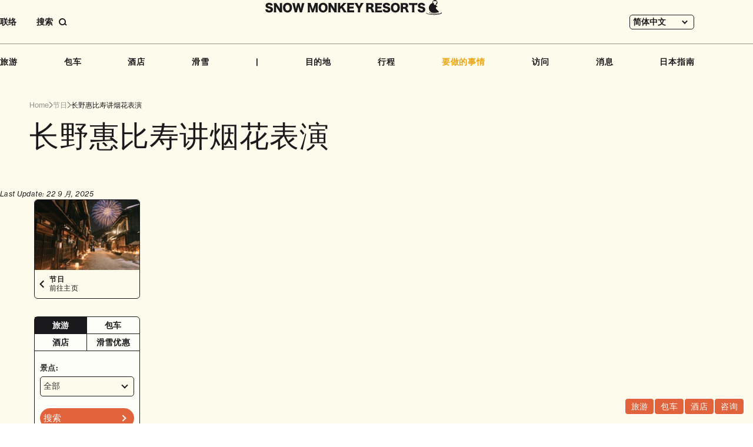

--- FILE ---
content_type: text/html; charset=UTF-8
request_url: https://www.snowmonkeyresorts.com/zh-hans/events/ebisu-ko-fireworks-festival/
body_size: 21931
content:
<!DOCTYPE html>
<!--[if lt IE 9]><html
id=ie8 lang=zh-hans>
<![endif]-->
<!--[if gt IE 8]><!--><html
lang=zh-hans>
<!--<![endif]--><head
prefix="og: http://ogp.me/ns# fb: http://ogp.me/ns/fb#"><meta
charset="UTF-8"><meta
name="robots" content="index, follow"><meta
name="viewport" content="width=device-width, user-scalable=yes"><meta
name="format-detection" content="telephone=no"><title>长野惠比寿讲烟花表演 - SNOW MONKEY RESORTS</title><meta
property="og:url" content="http://www.snowmonkeyresorts.com/zh-hans/events/ebisu-ko-fireworks-festival/"><meta
property="og:type" content="article"><meta
property="og:title" content="长野惠比寿讲烟花表演 - SNOW MONKEY RESORTS"><meta
property="og:image" content="https://www.snowmonkeyresorts.com/images/og.png"><meta
property="og:site_name" content="SNOW MONKEY RESORTS"><meta
name="twitter:card" content="summary_large_image"><link
rel=alternate type=application/rss+xml title=RSS href=https://www.snowmonkeyresorts.com/zh-hans/feed/ ><link
rel=profile href=http://gmpg.org/xfn/11><link
rel=pingback href=https://www.snowmonkeyresorts.com/xmlrpc.php><link
rel=icon type=image/png href=/favicon-96x96.png sizes=96x96><link
rel=icon type=image/svg+xml href=/favicon.svg><link
rel=apple-touch-icon sizes=180x180 href=/apple-touch-icon.png><link
rel=manifest href=/manifest.json>
<!--[if lt IE 9]> <script src=https://www.snowmonkeyresorts.com/wp-content/themes/smr/js/html5.js></script> <![endif]--><meta
name='robots' content='index, follow, max-image-preview:large, max-snippet:-1, max-video-preview:-1'><style>img:is([sizes="auto" i], [sizes^="auto," i]){contain-intrinsic-size:3000px 1500px}</style><link
rel=alternate hreflang=en href=https://www.snowmonkeyresorts.com/events/ebisu-ko-fireworks-festival/ ><link
rel=alternate hreflang=zh-hant href=https://www.snowmonkeyresorts.com/zh-hant/events/ebisu-ko-fireworks-festival/ ><link
rel=alternate hreflang=zh-hans href=https://www.snowmonkeyresorts.com/zh-hans/events/ebisu-ko-fireworks-festival/ ><link
rel=alternate hreflang=th href=https://www.snowmonkeyresorts.com/th/events/ebisu-ko-fireworks-festival/ ><link
rel=alternate hreflang=x-default href=https://www.snowmonkeyresorts.com/events/ebisu-ko-fireworks-festival/ ><link
rel=canonical href=https://www.snowmonkeyresorts.com/zh-hans/events/ebisu-ko-fireworks-festival/ > <script type=application/ld+json class=yoast-schema-graph>{"@context":"https://schema.org","@graph":[{"@type":"WebPage","@id":"https://www.snowmonkeyresorts.com/zh-hans/events/ebisu-ko-fireworks-festival/","url":"https://www.snowmonkeyresorts.com/zh-hans/events/ebisu-ko-fireworks-festival/","name":"长野惠比寿讲烟花表演 - SNOW MONKEY RESORTS","isPartOf":{"@id":"https://www.snowmonkeyresorts.com/#website"},"primaryImageOfPage":{"@id":"https://www.snowmonkeyresorts.com/zh-hans/events/ebisu-ko-fireworks-festival/#primaryimage"},"image":{"@id":"https://www.snowmonkeyresorts.com/zh-hans/events/ebisu-ko-fireworks-festival/#primaryimage"},"thumbnailUrl":"https://www.snowmonkeyresorts.com/wp-content/uploads/2015/07/2865f2b866306bd6abdb82211a53de95_m-1024x684.jpg","datePublished":"2020-05-07T02:31:17+00:00","dateModified":"2025-09-22T03:06:49+00:00","breadcrumb":{"@id":"https://www.snowmonkeyresorts.com/zh-hans/events/ebisu-ko-fireworks-festival/#breadcrumb"},"inLanguage":"zh-Hans","potentialAction":[{"@type":"ReadAction","target":["https://www.snowmonkeyresorts.com/zh-hans/events/ebisu-ko-fireworks-festival/"]}]},{"@type":"ImageObject","inLanguage":"zh-Hans","@id":"https://www.snowmonkeyresorts.com/zh-hans/events/ebisu-ko-fireworks-festival/#primaryimage","url":"https://www.snowmonkeyresorts.com/wp-content/uploads/2015/07/2865f2b866306bd6abdb82211a53de95_m-1024x684.jpg","contentUrl":"https://www.snowmonkeyresorts.com/wp-content/uploads/2015/07/2865f2b866306bd6abdb82211a53de95_m-1024x684.jpg"},{"@type":"BreadcrumbList","@id":"https://www.snowmonkeyresorts.com/zh-hans/events/ebisu-ko-fireworks-festival/#breadcrumb","itemListElement":[{"@type":"ListItem","position":1,"name":"ホーム","item":"https://www.snowmonkeyresorts.com/"},{"@type":"ListItem","position":2,"name":"Events","item":"https://www.snowmonkeyresorts.com/zh-hant/events-archive/"},{"@type":"ListItem","position":3,"name":"长野惠比寿讲烟花表演"}]},{"@type":"WebSite","@id":"https://www.snowmonkeyresorts.com/#website","url":"https://www.snowmonkeyresorts.com/","name":"SNOW MONKEY RESORTS","description":"Nagano, Japan","potentialAction":[{"@type":"SearchAction","target":{"@type":"EntryPoint","urlTemplate":"https://www.snowmonkeyresorts.com/?s={search_term_string}"},"query-input":{"@type":"PropertyValueSpecification","valueRequired":true,"valueName":"search_term_string"}}],"inLanguage":"zh-Hans"}]}</script> <link
rel=dns-prefetch href=//js.hs-scripts.com><link
rel=dns-prefetch href=//maxcdn.bootstrapcdn.com><link
rel=stylesheet id=theme-stylesheet-css href='https://www.snowmonkeyresorts.com/wp-content/themes/smr/style.css?ver=1735288532' type=text/css media=all><link
rel=stylesheet id=font-awesome-css href='https://maxcdn.bootstrapcdn.com/font-awesome/4.6.2/css/font-awesome.min.css?ver=4.6.2' type=text/css media=all><link
rel=stylesheet id=slick-css href=https://www.snowmonkeyresorts.com/js/slick.css type=text/css media=all><link
rel=stylesheet id=wp-block-library-css href='https://www.snowmonkeyresorts.com/wp-includes/css/dist/block-library/style.min.css?ver=6.7.1' type=text/css media=all><style id=safe-svg-svg-icon-style-inline-css>.safe-svg-cover{text-align:center}.safe-svg-cover .safe-svg-inside{display:inline-block;max-width:100%}.safe-svg-cover
svg{height:100%;max-height:100%;max-width:100%;width:100%}</style><style id=classic-theme-styles-inline-css>/*! This file is auto-generated */
.wp-block-button__link{color:#fff;background-color:#32373c;border-radius:9999px;box-shadow:none;text-decoration:none;padding:calc(.667em + 2px) calc(1.333em + 2px);font-size:1.125em}.wp-block-file__button{background:#32373c;color:#fff;text-decoration:none}</style><style id=global-styles-inline-css>/*<![CDATA[*/:root{--wp--preset--aspect-ratio--square:1;--wp--preset--aspect-ratio--4-3:4/3;--wp--preset--aspect-ratio--3-4:3/4;--wp--preset--aspect-ratio--3-2:3/2;--wp--preset--aspect-ratio--2-3:2/3;--wp--preset--aspect-ratio--16-9:16/9;--wp--preset--aspect-ratio--9-16:9/16;--wp--preset--color--black:#000;--wp--preset--color--cyan-bluish-gray:#abb8c3;--wp--preset--color--white:#fff;--wp--preset--color--pale-pink:#f78da7;--wp--preset--color--vivid-red:#cf2e2e;--wp--preset--color--luminous-vivid-orange:#ff6900;--wp--preset--color--luminous-vivid-amber:#fcb900;--wp--preset--color--light-green-cyan:#7bdcb5;--wp--preset--color--vivid-green-cyan:#00d084;--wp--preset--color--pale-cyan-blue:#8ed1fc;--wp--preset--color--vivid-cyan-blue:#0693e3;--wp--preset--color--vivid-purple:#9b51e0;--wp--preset--gradient--vivid-cyan-blue-to-vivid-purple:linear-gradient(135deg,rgba(6,147,227,1) 0%,rgb(155,81,224) 100%);--wp--preset--gradient--light-green-cyan-to-vivid-green-cyan:linear-gradient(135deg,rgb(122,220,180) 0%,rgb(0,208,130) 100%);--wp--preset--gradient--luminous-vivid-amber-to-luminous-vivid-orange:linear-gradient(135deg,rgba(252,185,0,1) 0%,rgba(255,105,0,1) 100%);--wp--preset--gradient--luminous-vivid-orange-to-vivid-red:linear-gradient(135deg,rgba(255,105,0,1) 0%,rgb(207,46,46) 100%);--wp--preset--gradient--very-light-gray-to-cyan-bluish-gray:linear-gradient(135deg,rgb(238,238,238) 0%,rgb(169,184,195) 100%);--wp--preset--gradient--cool-to-warm-spectrum:linear-gradient(135deg,rgb(74,234,220) 0%,rgb(151,120,209) 20%,rgb(207,42,186) 40%,rgb(238,44,130) 60%,rgb(251,105,98) 80%,rgb(254,248,76) 100%);--wp--preset--gradient--blush-light-purple:linear-gradient(135deg,rgb(255,206,236) 0%,rgb(152,150,240) 100%);--wp--preset--gradient--blush-bordeaux:linear-gradient(135deg,rgb(254,205,165) 0%,rgb(254,45,45) 50%,rgb(107,0,62) 100%);--wp--preset--gradient--luminous-dusk:linear-gradient(135deg,rgb(255,203,112) 0%,rgb(199,81,192) 50%,rgb(65,88,208) 100%);--wp--preset--gradient--pale-ocean:linear-gradient(135deg,rgb(255,245,203) 0%,rgb(182,227,212) 50%,rgb(51,167,181) 100%);--wp--preset--gradient--electric-grass:linear-gradient(135deg,rgb(202,248,128) 0%,rgb(113,206,126) 100%);--wp--preset--gradient--midnight:linear-gradient(135deg,rgb(2,3,129) 0%,rgb(40,116,252) 100%);--wp--preset--font-size--small:13px;--wp--preset--font-size--medium:20px;--wp--preset--font-size--large:36px;--wp--preset--font-size--x-large:42px;--wp--preset--spacing--20:0.44rem;--wp--preset--spacing--30:0.67rem;--wp--preset--spacing--40:1rem;--wp--preset--spacing--50:1.5rem;--wp--preset--spacing--60:2.25rem;--wp--preset--spacing--70:3.38rem;--wp--preset--spacing--80:5.06rem;--wp--preset--shadow--natural:6px 6px 9px rgba(0, 0, 0, 0.2);--wp--preset--shadow--deep:12px 12px 50px rgba(0, 0, 0, 0.4);--wp--preset--shadow--sharp:6px 6px 0px rgba(0, 0, 0, 0.2);--wp--preset--shadow--outlined:6px 6px 0px -3px rgba(255, 255, 255, 1), 6px 6px rgba(0, 0, 0, 1);--wp--preset--shadow--crisp:6px 6px 0px rgba(0, 0, 0, 1)}:where(.is-layout-flex){gap:0.5em}:where(.is-layout-grid){gap:0.5em}body .is-layout-flex{display:flex}.is-layout-flex{flex-wrap:wrap;align-items:center}.is-layout-flex>:is(*,div){margin:0}body .is-layout-grid{display:grid}.is-layout-grid>:is(*,div){margin:0}:where(.wp-block-columns.is-layout-flex){gap:2em}:where(.wp-block-columns.is-layout-grid){gap:2em}:where(.wp-block-post-template.is-layout-flex){gap:1.25em}:where(.wp-block-post-template.is-layout-grid){gap:1.25em}.has-black-color{color:var(--wp--preset--color--black) !important}.has-cyan-bluish-gray-color{color:var(--wp--preset--color--cyan-bluish-gray) !important}.has-white-color{color:var(--wp--preset--color--white) !important}.has-pale-pink-color{color:var(--wp--preset--color--pale-pink) !important}.has-vivid-red-color{color:var(--wp--preset--color--vivid-red) !important}.has-luminous-vivid-orange-color{color:var(--wp--preset--color--luminous-vivid-orange) !important}.has-luminous-vivid-amber-color{color:var(--wp--preset--color--luminous-vivid-amber) !important}.has-light-green-cyan-color{color:var(--wp--preset--color--light-green-cyan) !important}.has-vivid-green-cyan-color{color:var(--wp--preset--color--vivid-green-cyan) !important}.has-pale-cyan-blue-color{color:var(--wp--preset--color--pale-cyan-blue) !important}.has-vivid-cyan-blue-color{color:var(--wp--preset--color--vivid-cyan-blue) !important}.has-vivid-purple-color{color:var(--wp--preset--color--vivid-purple) !important}.has-black-background-color{background-color:var(--wp--preset--color--black) !important}.has-cyan-bluish-gray-background-color{background-color:var(--wp--preset--color--cyan-bluish-gray) !important}.has-white-background-color{background-color:var(--wp--preset--color--white) !important}.has-pale-pink-background-color{background-color:var(--wp--preset--color--pale-pink) !important}.has-vivid-red-background-color{background-color:var(--wp--preset--color--vivid-red) !important}.has-luminous-vivid-orange-background-color{background-color:var(--wp--preset--color--luminous-vivid-orange) !important}.has-luminous-vivid-amber-background-color{background-color:var(--wp--preset--color--luminous-vivid-amber) !important}.has-light-green-cyan-background-color{background-color:var(--wp--preset--color--light-green-cyan) !important}.has-vivid-green-cyan-background-color{background-color:var(--wp--preset--color--vivid-green-cyan) !important}.has-pale-cyan-blue-background-color{background-color:var(--wp--preset--color--pale-cyan-blue) !important}.has-vivid-cyan-blue-background-color{background-color:var(--wp--preset--color--vivid-cyan-blue) !important}.has-vivid-purple-background-color{background-color:var(--wp--preset--color--vivid-purple) !important}.has-black-border-color{border-color:var(--wp--preset--color--black) !important}.has-cyan-bluish-gray-border-color{border-color:var(--wp--preset--color--cyan-bluish-gray) !important}.has-white-border-color{border-color:var(--wp--preset--color--white) !important}.has-pale-pink-border-color{border-color:var(--wp--preset--color--pale-pink) !important}.has-vivid-red-border-color{border-color:var(--wp--preset--color--vivid-red) !important}.has-luminous-vivid-orange-border-color{border-color:var(--wp--preset--color--luminous-vivid-orange) !important}.has-luminous-vivid-amber-border-color{border-color:var(--wp--preset--color--luminous-vivid-amber) !important}.has-light-green-cyan-border-color{border-color:var(--wp--preset--color--light-green-cyan) !important}.has-vivid-green-cyan-border-color{border-color:var(--wp--preset--color--vivid-green-cyan) !important}.has-pale-cyan-blue-border-color{border-color:var(--wp--preset--color--pale-cyan-blue) !important}.has-vivid-cyan-blue-border-color{border-color:var(--wp--preset--color--vivid-cyan-blue) !important}.has-vivid-purple-border-color{border-color:var(--wp--preset--color--vivid-purple) !important}.has-vivid-cyan-blue-to-vivid-purple-gradient-background{background:var(--wp--preset--gradient--vivid-cyan-blue-to-vivid-purple) !important}.has-light-green-cyan-to-vivid-green-cyan-gradient-background{background:var(--wp--preset--gradient--light-green-cyan-to-vivid-green-cyan) !important}.has-luminous-vivid-amber-to-luminous-vivid-orange-gradient-background{background:var(--wp--preset--gradient--luminous-vivid-amber-to-luminous-vivid-orange) !important}.has-luminous-vivid-orange-to-vivid-red-gradient-background{background:var(--wp--preset--gradient--luminous-vivid-orange-to-vivid-red) !important}.has-very-light-gray-to-cyan-bluish-gray-gradient-background{background:var(--wp--preset--gradient--very-light-gray-to-cyan-bluish-gray) !important}.has-cool-to-warm-spectrum-gradient-background{background:var(--wp--preset--gradient--cool-to-warm-spectrum) !important}.has-blush-light-purple-gradient-background{background:var(--wp--preset--gradient--blush-light-purple) !important}.has-blush-bordeaux-gradient-background{background:var(--wp--preset--gradient--blush-bordeaux) !important}.has-luminous-dusk-gradient-background{background:var(--wp--preset--gradient--luminous-dusk) !important}.has-pale-ocean-gradient-background{background:var(--wp--preset--gradient--pale-ocean) !important}.has-electric-grass-gradient-background{background:var(--wp--preset--gradient--electric-grass) !important}.has-midnight-gradient-background{background:var(--wp--preset--gradient--midnight) !important}.has-small-font-size{font-size:var(--wp--preset--font-size--small) !important}.has-medium-font-size{font-size:var(--wp--preset--font-size--medium) !important}.has-large-font-size{font-size:var(--wp--preset--font-size--large) !important}.has-x-large-font-size{font-size:var(--wp--preset--font-size--x-large) !important}:where(.wp-block-post-template.is-layout-flex){gap:1.25em}:where(.wp-block-post-template.is-layout-grid){gap:1.25em}:where(.wp-block-columns.is-layout-flex){gap:2em}:where(.wp-block-columns.is-layout-grid){gap:2em}:root :where(.wp-block-pullquote){font-size:1.5em;line-height:1.6}/*]]>*/</style><link
rel=stylesheet id=wpml-blocks-css href='https://www.snowmonkeyresorts.com/wp-content/plugins/sitepress-multilingual-cms/dist/css/blocks/styles.css?ver=4.6.15' type=text/css media=all><link
rel=stylesheet id=contact-form-7-css href='https://www.snowmonkeyresorts.com/wp-content/plugins/contact-form-7/includes/css/styles.css?ver=6.0.2' type=text/css media=all><link
rel=stylesheet id=fancybox-for-wp-css href='https://www.snowmonkeyresorts.com/wp-content/plugins/fancybox-for-wordpress/assets/css/fancybox.css?ver=1.3.4' type=text/css media=all><link
rel=stylesheet id=wpml-legacy-dropdown-0-css href='https://www.snowmonkeyresorts.com/wp-content/plugins/sitepress-multilingual-cms/templates/language-switchers/legacy-dropdown/style.min.css?ver=1' type=text/css media=all><link
rel=stylesheet id=search-filter-plugin-styles-css href='https://www.snowmonkeyresorts.com/wp-content/plugins/search-filter-pro/public/assets/css/search-filter.min.css?ver=2.5.20' type=text/css media=all><link
rel=stylesheet id=wp-pagenavi-css href='https://www.snowmonkeyresorts.com/wp-content/plugins/wp-pagenavi/pagenavi-css.css?ver=2.70' type=text/css media=all><link
rel=stylesheet id=tablepress-default-css href='https://www.snowmonkeyresorts.com/wp-content/plugins/tablepress/css/build/default.css?ver=3.0.1' type=text/css media=all><link
rel=stylesheet id=wp-color-picker-css href='https://www.snowmonkeyresorts.com/wp-admin/css/color-picker.min.css?ver=6.7.1' type=text/css media=all><link
rel=stylesheet id=bos-searchbox-css href='https://www.snowmonkeyresorts.com/wp-content/plugins/bookingcom-official-searchbox/assets/css/bos_searchbox.css?ver=6.7.1' type=text/css media=all><link
rel=stylesheet id=jquery-ui-css href='https://www.snowmonkeyresorts.com/wp-content/plugins/bookingcom-official-searchbox/assets/css/jquery-ui.css?ver=6.7.1' type=text/css media=all> <script src="https://www.snowmonkeyresorts.com/wp-includes/js/jquery/jquery.min.js?ver=3.7.1" id=jquery-core-js></script> <script src="https://www.snowmonkeyresorts.com/wp-includes/js/jquery/jquery-migrate.min.js?ver=3.4.1" id=jquery-migrate-js></script> <script src="https://www.snowmonkeyresorts.com/js/jquery.easing.1.3.js?ver=6.7.1" id=jquery-easing-js></script> <script src="https://www.snowmonkeyresorts.com/wp-includes/js/jquery/ui/core.min.js?ver=1.13.3" id=jquery-ui-core-js></script> <script src="https://www.snowmonkeyresorts.com/wp-includes/js/jquery/ui/tabs.min.js?ver=1.13.3" id=jquery-ui-tabs-js></script> <script src=https://www.snowmonkeyresorts.com/js/script.js id=MTL-script-js></script> <script src="https://www.snowmonkeyresorts.com/js/slick.js?ver=1.8.0" id=slick-js></script> <script src=https://www.snowmonkeyresorts.com/js/itemslider.js id=smr-itemslider-js></script> <script src=https://www.snowmonkeyresorts.com/js/content_menu.js id=smr-content-menu-js></script> <script src=https://www.snowmonkeyresorts.com/js/remove_info.js id=smr-remove-info-js></script> <script id=wpml-cookie-js-extra>var wpml_cookies={"wp-wpml_current_language":{"value":"zh-hans","expires":1,"path":"\/"}};var wpml_cookies={"wp-wpml_current_language":{"value":"zh-hans","expires":1,"path":"\/"}};</script> <script src="https://www.snowmonkeyresorts.com/wp-content/plugins/sitepress-multilingual-cms/res/js/cookies/language-cookie.js?ver=4.6.15" id=wpml-cookie-js defer=defer data-wp-strategy=defer></script> <script src="https://www.snowmonkeyresorts.com/wp-content/plugins/fancybox-for-wordpress/assets/js/purify.min.js?ver=1.3.4" id=purify-js></script> <script src="https://www.snowmonkeyresorts.com/wp-content/plugins/fancybox-for-wordpress/assets/js/jquery.fancybox.js?ver=1.3.4" id=fancybox-for-wp-js></script> <script src="https://www.snowmonkeyresorts.com/wp-content/plugins/sitepress-multilingual-cms/templates/language-switchers/legacy-dropdown/script.min.js?ver=1" id=wpml-legacy-dropdown-0-js></script> <script id=search-filter-plugin-build-js-extra>var SF_LDATA={"ajax_url":"https:\/\/www.snowmonkeyresorts.com\/wp-admin\/admin-ajax.php","home_url":"https:\/\/www.snowmonkeyresorts.com\/zh-hans\/","extensions":[]};</script> <script src="https://www.snowmonkeyresorts.com/wp-content/plugins/search-filter-pro/public/assets/js/search-filter-build.min.js?ver=2.5.20" id=search-filter-plugin-build-js></script> <script src="https://www.snowmonkeyresorts.com/wp-content/plugins/search-filter-pro/public/assets/js/chosen.jquery.min.js?ver=2.5.20" id=search-filter-plugin-chosen-js></script> <link
rel=https://api.w.org/ href=https://www.snowmonkeyresorts.com/zh-hans/wp-json/ ><link
rel=alternate title=JSON type=application/json href=https://www.snowmonkeyresorts.com/zh-hans/wp-json/wp/v2/events/27958><link
rel=EditURI type=application/rsd+xml title=RSD href=https://www.snowmonkeyresorts.com/xmlrpc.php?rsd><link
rel=shortlink href='https://www.snowmonkeyresorts.com/zh-hans/?p=27958'><link
rel=alternate title="oEmbed (JSON)" type=application/json+oembed href="https://www.snowmonkeyresorts.com/zh-hans/wp-json/oembed/1.0/embed?url=https%3A%2F%2Fwww.snowmonkeyresorts.com%2Fzh-hans%2Fevents%2Febisu-ko-fireworks-festival%2F"><link
rel=alternate title="oEmbed (XML)" type=text/xml+oembed href="https://www.snowmonkeyresorts.com/zh-hans/wp-json/oembed/1.0/embed?url=https%3A%2F%2Fwww.snowmonkeyresorts.com%2Fzh-hans%2Fevents%2Febisu-ko-fireworks-festival%2F&#038;format=xml"><meta
name="generator" content="WPML ver:4.6.15 stt:59,61,1,52;"> <script language=JavaScript>jQuery(document).ready(function(){jQuery('a[href^=http]').not('[href*="'+location.hostname+'"]').attr('target','_blank');})</script> <style>/*<![CDATA[*/.fancybox-slide--image .fancybox-content{background-color:#FFF}div.fancybox-caption{display:none !important}img.fancybox-image{border-width:10px;border-color:#FFF;border-style:solid}div.fancybox-bg{background-color:rgba(102,102,102,0.3);opacity:1 !important}div.fancybox-content{border-color:#FFF}div#fancybox-title{background-color:#FFF}div.fancybox-content{background-color:#FFF}div#fancybox-title-inside{color:#333}div.fancybox-caption p.caption-title{display:inline-block}div.fancybox-caption p.caption-title{font-size:14px}div.fancybox-caption p.caption-title{color:#333}div.fancybox-caption{color:#333}div.fancybox-caption p.caption-title{background:#fff;width:auto;padding:10px
30px}div.fancybox-content p.caption-title{color:#333;margin:0;padding:5px
0}/*]]>*/</style><script>jQuery(function(){var mobileOnly=false;if(mobileOnly){return;}
jQuery.fn.getTitle=function(){var arr=jQuery("a[data-fancybox]");jQuery.each(arr,function(){var title=jQuery(this).children("img").attr("title");var caption=jQuery(this).next("figcaption").html();if(caption&&title){jQuery(this).attr("title",title+" "+caption)}else if(title){jQuery(this).attr("title",title);}else if(caption){jQuery(this).attr("title",caption);}});}
var thumbnails=jQuery("a:has(img)").not(".nolightbox").not('.envira-gallery-link').not('.ngg-simplelightbox').filter(function(){return/\.(jpe?g|png|gif|mp4|webp|bmp)(\?[^/]*)*$/i.test(jQuery(this).attr('href'))});var iframeLinks=jQuery('.fancyboxforwp').filter(function(){return!/\.(jpe?g|png|gif|mp4|webp|bmp|pdf)(\?[^/]*)*$/i.test(jQuery(this).attr('href'))}).filter(function(){return!/vimeo|youtube/i.test(jQuery(this).attr('href'))});iframeLinks.attr({"data-type":"iframe"}).getTitle();thumbnails.addClass("fancyboxforwp").attr("data-fancybox","gallery").getTitle();iframeLinks.attr({"data-fancybox":"gallery"}).getTitle();jQuery("a.fancyboxforwp").fancyboxforwp({loop:false,smallBtn:false,zoomOpacity:"auto",animationEffect:"fade",animationDuration:500,transitionEffect:"fade",transitionDuration:"300",overlayShow:true,overlayOpacity:"0.3",titleShow:true,titlePosition:"inside",keyboard:true,showCloseButton:false,arrows:true,clickContent:false,clickSlide:"close",mobile:{clickContent:function(current,event){return current.type==="image"?"toggleControls":false;},clickSlide:function(current,event){return current.type==="image"?"close":"close";},},wheel:false,toolbar:true,preventCaptionOverlap:true,onInit:function(){},onDeactivate:function(){},beforeClose:function(){},afterShow:function(instance){jQuery(".fancybox-image").on("click",function(){(instance.isScaledDown())?instance.scaleToActual():instance.scaleToFit()})},afterClose:function(){},caption:function(instance,item){var title="";if("undefined"!=typeof jQuery(this).context){var title=jQuery(this).context.title;}else{var title=("undefined"!=typeof jQuery(this).attr("title"))?jQuery(this).attr("title"):false;}var caption=jQuery(this).data('caption')||'';if(item.type==='image'&&title.length){caption=(caption.length?caption+'<br />':'')+'<p class=caption-title>'+title+'</p>';}return caption;},afterLoad:function(instance,current){current.$content.append('<div class=\"fancybox-custom-caption inside-caption\" style=\" position: absolute;left:0;right:0;color:#000;margin:0 auto;bottom:0;text-align:center;background-color:#FFFFFF \">'+current.opts.caption+'</div>');},});})</script>  <script async src="https://www.googletagmanager.com/gtag/js?id=G-G4WB428T1X"></script> <script>window.dataLayer=window.dataLayer||[];function gtag(){dataLayer.push(arguments);}
gtag('js',new Date());gtag('config','G-G4WB428T1X');</script>  <script class=hsq-set-content-id data-content-id=blog-post>var _hsq=_hsq||[];_hsq.push(["setContentType","blog-post"]);</script> <style>.logged-in .broken_link, .logged-in
a.broken_link{text-decoration:line-through}</style><style>.onlyloggedin{display:none}</style><script>(function(d){var config={kitId:'ayc8sqs',scriptTimeout:3000,async:true},h=d.documentElement,t=setTimeout(function(){h.className=h.className.replace(/\bwf-loading\b/g,"")+" wf-inactive";},config.scriptTimeout),tk=d.createElement("script"),f=false,s=d.getElementsByTagName("script")[0],a;h.className+=" wf-loading";tk.src='https://use.typekit.net/'+config.kitId+'.js';tk.async=true;tk.onload=tk.onreadystatechange=function(){a=this.readyState;if(f||a&&a!="complete"&&a!="loaded")return;f=true;clearTimeout(t);try{Typekit.load(config)}catch(e){}};s.parentNode.insertBefore(tk,s)})(document);</script> </head><body
class="events-template-default single single-events postid-27958 singular" id=my-events><div
id=page class=hfeed><header
id=branding><div
id=masthead><div
id=headmenu class=strong role=navigation><div
class="sponly imgonly" id=menu_open_btn><a
href=javascript:;><img
class=icon src=https://www.snowmonkeyresorts.com/images/sp/btn_menu_open.svg alt=菜单 loading=lazy decoding=async></a></div><ul
class="extra_menu pconly">
<li
class=contact><a
href=https://www.snowmonkeyresorts.com/zh-hans/contact/ >联络 </a></li>
<li
class=search><a
href=javascript:;><span
class=label>搜索</span><span
class="button imgonly"><svg
width=14 height=13 viewBox="0 0 14 13" fill=none xmlns=http://www.w3.org/2000/svg><circle
cx=6 cy=6 r=5 stroke=currentColor stroke-width=2 /><path
d="M13 12L10 9" stroke=currentColor stroke-width=2 /></svg></span></a></li></ul><div
id=headlangbar><div
class="wpml-ls-statics-shortcode_actions wpml-ls wpml-ls-legacy-dropdown js-wpml-ls-legacy-dropdown"><ul><li
tabindex=0 class="wpml-ls-slot-shortcode_actions wpml-ls-item wpml-ls-item-zh-hans wpml-ls-current-language wpml-ls-item-legacy-dropdown">
<a
href=# class="js-wpml-ls-item-toggle wpml-ls-item-toggle">
<span
class=wpml-ls-native>简体中文</span></a><ul
class=wpml-ls-sub-menu>
<li
class="wpml-ls-slot-shortcode_actions wpml-ls-item wpml-ls-item-en wpml-ls-first-item">
<a
href=https://www.snowmonkeyresorts.com/events/ebisu-ko-fireworks-festival/ class=wpml-ls-link>
<span
class=wpml-ls-native lang=en>ENGLISH</span></a>
</li>
<li
class="wpml-ls-slot-shortcode_actions wpml-ls-item wpml-ls-item-zh-hant">
<a
href=https://www.snowmonkeyresorts.com/zh-hant/events/ebisu-ko-fireworks-festival/ class=wpml-ls-link>
<span
class=wpml-ls-native lang=zh-hant>繁體中文</span></a>
</li>
<li
class="wpml-ls-slot-shortcode_actions wpml-ls-item wpml-ls-item-th wpml-ls-last-item">
<a
href=https://www.snowmonkeyresorts.com/th/events/ebisu-ko-fireworks-festival/ class=wpml-ls-link>
<span
class=wpml-ls-native lang=th>ไทย</span></a>
</li></ul></li></ul></div></div><div
id=headlogo class=imgonly><a
href=https://www.snowmonkeyresorts.com/zh-hans/ >
<img
src=https://www.snowmonkeyresorts.com/images/header_logo.svg alt="Snow Monkey Resorts" loading=lazy decoding=async>		</a></div><div
id=gnavi><div
class="search sponly"><form
action=https://www.snowmonkeyresorts.com/zh-hans/ method=get><input
type=text name=s value placeholder=输入文字><button
type=submit><img
src=https://www.snowmonkeyresorts.com/images/icon_search.svg alt=搜索 loading=lazy decoding=async></button></form></div><ul>
<li><a
href=https://www.snowmonkeyresorts.com/zh-hans/tours/ >旅游</a></li>
<li><a
href=https://www.snowmonkeyresorts.com/zh-hans/charters/ >包车</a></li>
<li><a
href=https://www.snowmonkeyresorts.com/zh-hans/hotels/ >酒店</a></li>
<li><a
href=https://www.snowmonkeyresorts.com/zh-hans/ski/ >滑雪</a></li>		<li
class=spacer>|</li>
<li><a
href=https://www.snowmonkeyresorts.com/zh-hans/destinations/ >目的地</a></li>
<li><a
href=https://www.snowmonkeyresorts.com/zh-hans/itineraries/ >行程</a></li>		<li
class="haschildren thingstodo"><div
class="parent current">要做的事情</div><ul
class=submenu>
<li><a
href=https://www.snowmonkeyresorts.com/zh-hans/activities/ ><img
src=https://www.snowmonkeyresorts.com/images/gnavi_activities.jpg alt loading=lazy decoding=async><span
class=text>活动</span>	</a></li>
<li><a
class=current href=https://www.snowmonkeyresorts.com/zh-hans/events/ ><img
src=https://www.snowmonkeyresorts.com/images/gnavi_events.jpg alt loading=lazy decoding=async><span
class=text>事件</span>	</a></li>
<li><a
href=https://www.snowmonkeyresorts.com/zh-hans/eats/ ><img
src=https://www.snowmonkeyresorts.com/images/gnavi_eat.jpg alt loading=lazy decoding=async><span
class=text>吃</span>	</a></li>	<li><a
href=https://www.snowmonkeyresorts.com/zh-hans/cherry-blossoms-in-japan/ ><img
src=https://www.snowmonkeyresorts.com/images/gnavi_blossoms.jpg alt loading=lazy decoding=async><span
class=text>花开</span>	</a></li>
<li><a
href=https://www.snowmonkeyresorts.com/zh-hans/autumn-leaves-in-japan/ ><img
src=https://www.snowmonkeyresorts.com/images/gnavi_autumnleaves.jpg alt loading=lazy decoding=async><span
class=text>秋叶</span>	</a></li>
<li><a
href=https://www.snowmonkeyresorts.com/zh-hans/onsen-hot-springs-japan/ ><img
src=https://www.snowmonkeyresorts.com/images/gnavi_onsen.jpg alt loading=lazy decoding=async><span
class=text>温泉</span>	</a></li>
<li><a
href=https://www.snowmonkeyresorts.com/zh-hans/japan-adventure-travel/ ><img
src=https://www.snowmonkeyresorts.com/images/gnavi_adventure.jpg alt loading=lazy decoding=async><span
class=text>冒险</span>	</a></li>
<li><a
href=https://www.snowmonkeyresorts.com/zh-hans/trails-in-japan/ ><img
src=https://www.snowmonkeyresorts.com/images/gnavi_trails.jpg alt loading=lazy decoding=async><span
class=text>步道</span>	</a></li>
<li><a
href=https://www.snowmonkeyresorts.com/zh-hans/japan-sake-wine/ ><img
src=https://www.snowmonkeyresorts.com/images/gnavi_sakewine.jpg alt loading=lazy decoding=async><span
class=text>清酒和红酒</span>	</a></li>
<li><a
href=https://www.snowmonkeyresorts.com/zh-hans/art-space-japan/ ><img
src=https://www.snowmonkeyresorts.com/images/gnavi_arts.jpg alt loading=lazy decoding=async><span
class=text>艺术</span>	</a></li></ul>
</li>
<li><a
href=https://www.snowmonkeyresorts.com/zh-hans/access/ >访问</a></li>
<li><a
href=https://www.snowmonkeyresorts.com/zh-hans/news/ >消息</a></li>
<li
class="haschildren pclast japanguide"><div
class=parent>日本指南</div><ul
class=submenu>		<li><a
href=https://www.snowmonkeyresorts.com/zh-hans/travel-in-japan/ ><img
src=https://www.snowmonkeyresorts.com/images/gnavi_travelinjapan.jpg alt loading=lazy decoding=async><span
class=text>日本旅游</span></a></li>		<li><a
href=https://www.snowmonkeyresorts.com/zh-hans/lifestyle-in-japan/ ><img
src=https://www.snowmonkeyresorts.com/images/gnavi_lifestyle.jpg alt loading=lazy decoding=async><span
class=text>日本的生活方式</span></a></li></ul>
</li>
<li
class="contact sponly"><a
href=https://www.snowmonkeyresorts.com/zh-hans/contact/ >联络 </a></li></ul></div></div></div><div
class="search_panel pconly"><button
type=button class=btn_close><svg
width=32 height=32 viewBox="0 0 32 32" fill=none xmlns=http://www.w3.org/2000/svg><path
d="M1 31L31 1" stroke=currentColor stroke-width=2 /><path
d="M1 1L31 31" stroke=currentColor stroke-width=2 /></svg></button><form
action=https://www.snowmonkeyresorts.com/zh-hans/ method=get><input
type=search name=s value placeholder=输入文字><button
type=submit><svg
width=14 height=13 viewBox="0 0 14 13" fill=none xmlns=http://www.w3.org/2000/svg><circle
cx=6 cy=6 r=5 stroke=currentColor stroke-width=2 /><path
d="M13 12L10 9" stroke=currentColor stroke-width=2 /></svg></button></form></div></header><div
id=main><div
id=breadcrumbs><span
property=itemListElement typeof=ListItem><a
property=item typeof=WebPage title="Go to SNOW MONKEY RESORTS." href=https://www.snowmonkeyresorts.com/zh-hans/ class=home ><span
property=name>Home</span></a><meta
property="position" content="1"></span><img
src=https://www.snowmonkeyresorts.com/wp-content/uploads/2025/05/arrow_bread.svg alt=" "><span
property=itemListElement typeof=ListItem><a
property=item typeof=WebPage title="转到 节日." href=https://www.snowmonkeyresorts.com/zh-hans/events/ class="archive post-events-archive" ><span
property=name>节日</span></a><meta
property="position" content="2"></span><img
src=https://www.snowmonkeyresorts.com/wp-content/uploads/2025/05/arrow_bread.svg alt=" "><span
property=itemListElement typeof=ListItem><span
property=name class="post post-events current-item">长野惠比寿讲烟花表演</span><meta
property="url" content="https://www.snowmonkeyresorts.com/zh-hans/events/ebisu-ko-fireworks-festival/"><meta
property="position" content="3"></span></div><div
id=mainwall><header
class=entry-header><h1 class="entry-title">长野惠比寿讲烟花表演</h1></header><div
class=detail_table><div
class=review></div><p
class=update>Last Update: 22 9 月, 2025</p></div><div
id=secondary class=widget-area role=complementary><div
class=inner><div
class=nav_lobby>
<a
href=https://www.snowmonkeyresorts.com/zh-hans/events/ ><div
class="photo imgonly"><img
src=https://www.snowmonkeyresorts.com/wp-content/uploads/2025/01/event-420x280.webp alt loading=lazy decoding=async></div><div
class=title_descr><div
class=arrow><svg
width=16 height=10 viewBox="0 0 16 10" fill=none xmlns=http://www.w3.org/2000/svg><path
d="M1 9L8 2L15 9" stroke=currentColor stroke-width=2.5></path></svg></div><div
class=title>节日</div><div
class=descr>前往主页</div></div>
</a></div><div
class="widget widget_services"><div
class=services_search_complex><ul
class="tab_menu kabel">
<li><a
href=#tours_search_form>旅游</a></li>
<li><a
href=#charters_search_form>包车</a></li>
<li><a
href=#hotels_search_form>酒店</a></li>
<li><a
href=#ski_search_form>滑雪优惠</a></li></ul><div
class=tab_panel id=tours_search_form><form
data-sf-form-id=213005 data-is-rtl=0 data-maintain-state data-results-url=https://www.snowmonkeyresorts.com/zh-hans/tours/ data-ajax-url='https://www.snowmonkeyresorts.com/zh-hans/?sfid=213005&amp;sf_action=get_data&amp;sf_data=all' data-ajax-form-url='https://www.snowmonkeyresorts.com/zh-hans/?sfid=213005&amp;sf_action=get_data&amp;sf_data=form' data-display-result-method=shortcode data-use-history-api=1 data-template-loaded=0 data-lang-code=zh-hans data-ajax=1 data-ajax-data-type=json data-ajax-links-selector='.pagination a' data-ajax-target=#search-filter-results-213005 data-ajax-pagination-type=normal data-update-ajax-url=1 data-only-results-ajax=1 data-scroll-to-pos=results data-scroll-on-action=pagination data-init-paged=1 data-auto-update=0 data-auto-count=1 action=https://www.snowmonkeyresorts.com/zh-hans/tours/ method=post class=searchandfilter id=search-filter-form-213005 autocomplete=off data-instance-count=1><ul><li
class=sf-field-reset data-sf-field-name=reset data-sf-field-type=reset data-sf-field-input-type=button><input
type=submit class=search-filter-reset name=_sf_reset value=重置 data-search-form-id=213005 data-sf-submit-form=always></li><li
class=sf-field-submit data-sf-field-name=submit data-sf-field-type=submit data-sf-field-input-type><input
type=submit name=_sf_submit value=搜索></li><li
class=sf-field-taxonomy-tour-category data-sf-field-name=_sft_tour-category data-sf-field-type=taxonomy data-sf-field-input-type=select><h4>类别</h4>		<label>
<select
name=_sft_tour-category[] class=sf-input-select title><option
class="sf-level-0 sf-item-0 sf-option-active" selected=selected data-sf-count=0 data-sf-depth=0 value>全部</option><option
class="sf-level-0 sf-item-328" data-sf-count=119 data-sf-depth=0 value=1day>一日游&nbsp;&nbsp;(119)</option><option
class="sf-level-0 sf-item-333" data-sf-count=28 data-sf-depth=0 value=private>私人旅游&nbsp;&nbsp;(28)</option><option
class="sf-level-0 sf-item-337" data-sf-count=7 data-sf-depth=0 value=event>活动参观&nbsp;&nbsp;(7)</option><option
class="sf-level-0 sf-item-330" data-sf-count=8 data-sf-depth=0 value=multi-day>多日游&nbsp;&nbsp;(8)</option>
</select></label>		</li><li
class=sf-field-taxonomy-spot data-sf-field-name=_sft_spot data-sf-field-type=taxonomy data-sf-field-input-type=select><h4>景点</h4>		<label>
<select
name=_sft_spot[] class=sf-input-select title><option
class="sf-level-0 sf-item-0 sf-option-active" selected=selected data-sf-count=0 data-sf-depth=0 value>全部</option><option
class="sf-level-0 sf-item-618" data-sf-count=42 data-sf-depth=0 value=nagano>长野&nbsp;&nbsp;(42)</option><option
class="sf-level-0 sf-item-615" data-sf-count=21 data-sf-depth=0 value=snow-monkey>雪猴&nbsp;&nbsp;(21)</option><option
class="sf-level-0 sf-item-605" data-sf-count=19 data-sf-depth=0 value=tokyo>东京&nbsp;&nbsp;(19)</option><option
class="sf-level-0 sf-item-627" data-sf-count=20 data-sf-depth=0 value=takayama>高山&nbsp;&nbsp;(20)</option><option
class="sf-level-0 sf-item-625" data-sf-count=20 data-sf-depth=0 value=kanazawa>金泽&nbsp;&nbsp;(20)</option><option
class="sf-level-0 sf-item-634" data-sf-count=20 data-sf-depth=0 value=nagoya>名古屋&nbsp;&nbsp;(20)</option><option
class="sf-level-0 sf-item-621" data-sf-count=14 data-sf-depth=0 value=matsumoto>松本&nbsp;&nbsp;(14)</option><option
class="sf-level-0 sf-item-622" data-sf-count=9 data-sf-depth=0 value=kiso-valley>木曾谷&nbsp;&nbsp;(9)</option><option
class="sf-level-0 sf-item-645" data-sf-count=9 data-sf-depth=0 value=hiroshima>广岛&nbsp;&nbsp;(9)</option><option
class="sf-level-0 sf-item-628" data-sf-count=7 data-sf-depth=0 value=kamikochi>上高地&nbsp;&nbsp;(7)</option><option
class="sf-level-0 sf-item-626" data-sf-count=9 data-sf-depth=0 value=shirakawa-go>白川乡&nbsp;&nbsp;(9)</option><option
class="sf-level-0 sf-item-619" data-sf-count=5 data-sf-depth=0 value=hakuba>白马&nbsp;&nbsp;(5)</option><option
class="sf-level-0 sf-item-647" data-sf-count=11 data-sf-depth=0 value=sapporo>札幌&nbsp;&nbsp;(11)</option><option
class="sf-level-0 sf-item-614" data-sf-count=6 data-sf-depth=0 value=shiga-kogen>志贺高原&nbsp;&nbsp;(6)</option><option
class="sf-level-0 sf-item-639" data-sf-count=8 data-sf-depth=0 value=kyoto>京都&nbsp;&nbsp;(8)</option><option
class="sf-level-0 sf-item-640" data-sf-count=2 data-sf-depth=0 value=osaka>大阪&nbsp;&nbsp;(2)</option><option
class="sf-level-0 sf-item-620" data-sf-count=3 data-sf-depth=0 value=alpine-route>阿尔卑斯山脉路线&nbsp;&nbsp;(3)</option><option
class="sf-level-0 sf-item-611" data-sf-count=3 data-sf-depth=0 value=karuizawa>轻井泽&nbsp;&nbsp;(3)</option><option
class="sf-level-0 sf-item-1378" data-sf-count=3 data-sf-depth=0 value=shinhotaka>新穗高&nbsp;&nbsp;(3)</option><option
class="sf-level-0 sf-item-607" data-sf-count=3 data-sf-depth=0 value=hakone>箱根&nbsp;&nbsp;(3)</option><option
class="sf-level-0 sf-item-616" data-sf-count=3 data-sf-depth=0 value=nozawa-onsen>野泽温泉&nbsp;&nbsp;(3)</option><option
class="sf-level-0 sf-item-643" data-sf-count=3 data-sf-depth=0 value=kobe>神户&nbsp;&nbsp;(3)</option><option
class="sf-level-0 sf-item-610" data-sf-count=2 data-sf-depth=0 value=mt-fuji>富士山&nbsp;&nbsp;(2)</option><option
class="sf-level-0 sf-item-624" data-sf-count=5 data-sf-depth=0 value=toyama>富山&nbsp;&nbsp;(5)</option><option
class="sf-level-0 sf-item-617" data-sf-count=3 data-sf-depth=0 value=togakushi>户隐&nbsp;&nbsp;(3)</option><option
class="sf-level-0 sf-item-623" data-sf-count=1 data-sf-depth=0 value=kurobe-gorge>黑部峡谷&nbsp;&nbsp;(1)</option><option
class="sf-level-0 sf-item-613" data-sf-count=1 data-sf-depth=0 value=kusatsu>草津&nbsp;&nbsp;(1)</option><option
class="sf-level-0 sf-item-630" data-sf-count=2 data-sf-depth=0 value=gujo>郡上&nbsp;&nbsp;(2)</option><option
class="sf-level-0 sf-item-606" data-sf-count=1 data-sf-depth=0 value=kamakura>镰仓&nbsp;&nbsp;(1)</option><option
class="sf-level-0 sf-item-648" data-sf-count=3 data-sf-depth=0 value=myoko>妙高&nbsp;&nbsp;(3)</option><option
class="sf-level-0 sf-item-638" data-sf-count=1 data-sf-depth=0 value=ise>伊势&nbsp;&nbsp;(1)</option><option
class="sf-level-0 sf-item-641" data-sf-count=2 data-sf-depth=0 value=nara>奈良&nbsp;&nbsp;(2)</option><option
class="sf-level-0 sf-item-633" data-sf-count=1 data-sf-depth=0 value=inuyama>犬山&nbsp;&nbsp;(1)</option><option
class="sf-level-0 sf-item-635" data-sf-count=1 data-sf-depth=0 value=hikone>彦根&nbsp;&nbsp;(1)</option><option
class="sf-level-0 sf-item-631" data-sf-count=2 data-sf-depth=0 value=fukui>福井&nbsp;&nbsp;(2)</option><option
class="sf-level-0 sf-item-636" data-sf-count=1 data-sf-depth=0 value=omi>近江&nbsp;&nbsp;(1)</option><option
class="sf-level-0 sf-item-609" data-sf-count=1 data-sf-depth=0 value=nikko>日光&nbsp;&nbsp;(1)</option><option
class="sf-level-0 sf-item-608" data-sf-count=1 data-sf-depth=0 value=kawagoe>川越&nbsp;&nbsp;(1)</option><option
class="sf-level-0 sf-item-644" data-sf-count=1 data-sf-depth=0 value=himeji>姬路&nbsp;&nbsp;(1)</option><option
class="sf-level-0 sf-item-646" data-sf-count=1 data-sf-depth=0 value=otaru>小樽&nbsp;&nbsp;(1)</option><option
class="sf-level-0 sf-item-612" data-sf-count=1 data-sf-depth=0 value=ashikaga>足利&nbsp;&nbsp;(1)</option><option
class="sf-level-0 sf-item-1502" data-sf-count=2 data-sf-depth=0 value=madarao>斑尾&nbsp;&nbsp;(2)</option><option
class="sf-level-0 sf-item-1504" data-sf-count=1 data-sf-depth=0 value=norikura>乘鞍&nbsp;&nbsp;(1)</option><option
class="sf-level-0 sf-item-1570" data-sf-count=1 data-sf-depth=0 value=okayama>冈山&nbsp;&nbsp;(1)</option>
</select></label>		</li><li
class=sf-field-taxonomy-start data-sf-field-name=_sft_start data-sf-field-type=taxonomy data-sf-field-input-type=select><h4>从哪里出发</h4>		<label>
<select
name=_sft_start[] class=sf-input-select title><option
class="sf-level-0 sf-item-0 sf-option-active" selected=selected data-sf-count=0 data-sf-depth=0 value>全部</option><option
class="sf-level-0 sf-item-244" data-sf-count=35 data-sf-depth=0 value=nagano-city>长野市&nbsp;&nbsp;(35)</option><option
class="sf-level-0 sf-item-855" data-sf-count=18 data-sf-depth=0 value=tokyo>东京&nbsp;&nbsp;(18)</option><option
class="sf-level-0 sf-item-847" data-sf-count=21 data-sf-depth=0 value=nagoya>名古屋&nbsp;&nbsp;(21)</option><option
class="sf-level-0 sf-item-840" data-sf-count=18 data-sf-depth=0 value=kanazawa>金泽&nbsp;&nbsp;(18)</option><option
class="sf-level-0 sf-item-854" data-sf-count=15 data-sf-depth=0 value=takayama>高山&nbsp;&nbsp;(15)</option><option
class="sf-level-0 sf-item-837" data-sf-count=7 data-sf-depth=0 value=hakuba>白马&nbsp;&nbsp;(7)</option><option
class="sf-level-0 sf-item-1388" data-sf-count=7 data-sf-depth=0 value=hiroshima>广岛&nbsp;&nbsp;(7)</option><option
class="sf-level-0 sf-item-845" data-sf-count=11 data-sf-depth=0 value=matsumoto>松本&nbsp;&nbsp;(11)</option><option
class="sf-level-0 sf-item-1432" data-sf-count=11 data-sf-depth=0 value=sapporo>札幌&nbsp;&nbsp;(11)</option><option
class="sf-level-0 sf-item-1440" data-sf-count=5 data-sf-depth=0 value=kisovalley>木曾谷&nbsp;&nbsp;(5)</option><option
class="sf-level-0 sf-item-856" data-sf-count=2 data-sf-depth=0 value=yudanaka-shibu>汤田中 &amp; 涩&nbsp;&nbsp;(2)</option><option
class="sf-level-0 sf-item-843" data-sf-count=8 data-sf-depth=0 value=kyoto>京都&nbsp;&nbsp;(8)</option><option
class="sf-level-0 sf-item-851" data-sf-count=2 data-sf-depth=0 value=osaka>大阪&nbsp;&nbsp;(2)</option><option
class="sf-level-0 sf-item-841" data-sf-count=3 data-sf-depth=0 value=karuizawa>轻井泽&nbsp;&nbsp;(3)</option><option
class="sf-level-0 sf-item-842" data-sf-count=3 data-sf-depth=0 value=kobe>神户&nbsp;&nbsp;(3)</option><option
class="sf-level-0 sf-item-852" data-sf-count=3 data-sf-depth=0 value=shiga-kogen>志贺高原&nbsp;&nbsp;(3)</option><option
class="sf-level-0 sf-item-849" data-sf-count=2 data-sf-depth=0 value=nozawa-onsen>野泽温泉&nbsp;&nbsp;(2)</option><option
class="sf-level-0 sf-item-1493" data-sf-count=2 data-sf-depth=0 value=fukui>福井&nbsp;&nbsp;(2)</option><option
class="sf-level-0 sf-item-1481" data-sf-count=2 data-sf-depth=0 value=toyama>富山&nbsp;&nbsp;(2)</option><option
class="sf-level-0 sf-item-848" data-sf-count=1 data-sf-depth=0 value=nara>奈良&nbsp;&nbsp;(1)</option><option
class="sf-level-0 sf-item-838" data-sf-count=1 data-sf-depth=0 value=himeji>姬路&nbsp;&nbsp;(1)</option><option
class="sf-level-0 sf-item-846" data-sf-count=3 data-sf-depth=0 value=myoko>妙高&nbsp;&nbsp;(3)</option><option
class="sf-level-0 sf-item-844" data-sf-count=3 data-sf-depth=0 value=madarao>斑尾&nbsp;&nbsp;(3)</option><option
class="sf-level-0 sf-item-839" data-sf-count=1 data-sf-depth=0 value=iiyama>饭山&nbsp;&nbsp;(1)</option><option
class="sf-level-0 sf-item-850" data-sf-count=1 data-sf-depth=0 value=obuse>小布施&nbsp;&nbsp;(1)</option><option
class="sf-level-0 sf-item-1518" data-sf-count=1 data-sf-depth=0 value=narita>成田&nbsp;&nbsp;(1)</option><option
class="sf-level-0 sf-item-1547" data-sf-count=1 data-sf-depth=0 value=fukuyama>福山&nbsp;&nbsp;(1)</option><option
class="sf-level-0 sf-item-1554" data-sf-count=1 data-sf-depth=0 value=okayama>冈山&nbsp;&nbsp;(1)</option><option
class="sf-level-0 sf-item-1557" data-sf-count=1 data-sf-depth=0 value=onomichi>尾道&nbsp;&nbsp;(1)</option>
</select></label>		</li><li
class=sf-field-taxonomy-end data-sf-field-name=_sft_end data-sf-field-type=taxonomy data-sf-field-input-type=select><h4>下车</h4>		<label>
<select
name=_sft_end[] class=sf-input-select title><option
class="sf-level-0 sf-item-0 sf-option-active" selected=selected data-sf-count=0 data-sf-depth=0 value>全部</option><option
class="sf-level-0 sf-item-908" data-sf-count=39 data-sf-depth=0 value=nagano-city>长野市&nbsp;&nbsp;(39)</option><option
class="sf-level-0 sf-item-917" data-sf-count=18 data-sf-depth=0 value=tokyo>东京&nbsp;&nbsp;(18)</option><option
class="sf-level-0 sf-item-916" data-sf-count=20 data-sf-depth=0 value=takayama>高山&nbsp;&nbsp;(20)</option><option
class="sf-level-0 sf-item-901" data-sf-count=22 data-sf-depth=0 value=kanazawa>金泽&nbsp;&nbsp;(22)</option><option
class="sf-level-0 sf-item-909" data-sf-count=21 data-sf-depth=0 value=nagoya>名古屋&nbsp;&nbsp;(21)</option><option
class="sf-level-0 sf-item-898" data-sf-count=9 data-sf-depth=0 value=hakuba>白马&nbsp;&nbsp;(9)</option><option
class="sf-level-0 sf-item-1449" data-sf-count=7 data-sf-depth=0 value=hiroshima>广岛&nbsp;&nbsp;(7)</option><option
class="sf-level-0 sf-item-906" data-sf-count=11 data-sf-depth=0 value=matsumoto>松本&nbsp;&nbsp;(11)</option><option
class="sf-level-0 sf-item-911" data-sf-count=7 data-sf-depth=0 value=nozawa-onsen>野泽温泉&nbsp;&nbsp;(7)</option><option
class="sf-level-0 sf-item-1436" data-sf-count=11 data-sf-depth=0 value=sapporo>札幌&nbsp;&nbsp;(11)</option><option
class="sf-level-0 sf-item-914" data-sf-count=6 data-sf-depth=0 value=shiga-kogen>志贺高原&nbsp;&nbsp;(6)</option><option
class="sf-level-0 sf-item-905" data-sf-count=6 data-sf-depth=0 value=madarao>斑尾&nbsp;&nbsp;(6)</option><option
class="sf-level-0 sf-item-1445" data-sf-count=5 data-sf-depth=0 value=kisovalley>木曾谷&nbsp;&nbsp;(5)</option><option
class="sf-level-0 sf-item-907" data-sf-count=6 data-sf-depth=0 value=myoko>妙高&nbsp;&nbsp;(6)</option><option
class="sf-level-0 sf-item-904" data-sf-count=8 data-sf-depth=0 value=kyoto>京都&nbsp;&nbsp;(8)</option><option
class="sf-level-0 sf-item-902" data-sf-count=3 data-sf-depth=0 value=karuizawa>轻井泽&nbsp;&nbsp;(3)</option><option
class="sf-level-0 sf-item-913" data-sf-count=2 data-sf-depth=0 value=osaka>大阪&nbsp;&nbsp;(2)</option><option
class="sf-level-0 sf-item-903" data-sf-count=3 data-sf-depth=0 value=kobe>神户&nbsp;&nbsp;(3)</option><option
class="sf-level-0 sf-item-1489" data-sf-count=2 data-sf-depth=0 value=fukui>福井&nbsp;&nbsp;(2)</option><option
class="sf-level-0 sf-item-910" data-sf-count=1 data-sf-depth=0 value=nara>奈良&nbsp;&nbsp;(1)</option><option
class="sf-level-0 sf-item-899" data-sf-count=1 data-sf-depth=0 value=himeji>姬路&nbsp;&nbsp;(1)</option><option
class="sf-level-0 sf-item-1485" data-sf-count=2 data-sf-depth=0 value=toyama>富山&nbsp;&nbsp;(2)</option><option
class="sf-level-0 sf-item-918" data-sf-count=1 data-sf-depth=0 value=yudanaka-shibu>汤田中 &amp; 涩&nbsp;&nbsp;(1)</option><option
class="sf-level-0 sf-item-900" data-sf-count=1 data-sf-depth=0 value=iiyama>饭山&nbsp;&nbsp;(1)</option><option
class="sf-level-0 sf-item-912" data-sf-count=1 data-sf-depth=0 value=obuse>小布施&nbsp;&nbsp;(1)</option><option
class="sf-level-0 sf-item-1521" data-sf-count=1 data-sf-depth=0 value=narita>成田&nbsp;&nbsp;(1)</option><option
class="sf-level-0 sf-item-1559" data-sf-count=1 data-sf-depth=0 value=fukuyama>福山&nbsp;&nbsp;(1)</option><option
class="sf-level-0 sf-item-1562" data-sf-count=1 data-sf-depth=0 value=okayama>冈山&nbsp;&nbsp;(1)</option><option
class="sf-level-0 sf-item-1565" data-sf-count=1 data-sf-depth=0 value=onomichi>尾道&nbsp;&nbsp;(1)</option>
</select></label>		</li><li
class=sf-field-taxonomy-smr_theme data-sf-field-name=_sft_smr_theme data-sf-field-type=taxonomy data-sf-field-input-type=select><h4>主题</h4>		<label>
<select
name=_sft_smr_theme[] class=sf-input-select title><option
class="sf-level-0 sf-item-0 sf-option-active" selected=selected data-sf-count=0 data-sf-depth=0 value>全部</option><option
class="sf-level-0 sf-item-324" data-sf-count=14 data-sf-depth=0 value=top-attractions>热门景点&nbsp;&nbsp;(14)</option><option
class="sf-level-0 sf-item-990" data-sf-count=81 data-sf-depth=0 value=nature-adventure>自然与冒险&nbsp;&nbsp;(81)</option><option
class="sf-level-0 sf-item-981" data-sf-count=31 data-sf-depth=0 value=arts-culture>艺术与文化&nbsp;&nbsp;(31)</option><option
class="sf-level-0 sf-item-989" data-sf-count=71 data-sf-depth=0 value=historic-castle>历史和城堡&nbsp;&nbsp;(71)</option><option
class="sf-level-0 sf-item-987" data-sf-count=40 data-sf-depth=0 value=food-drink>当地食品与饮料&nbsp;&nbsp;(40)</option><option
class="sf-level-0 sf-item-310" data-sf-count=2 data-sf-depth=0 value=entertainment>娱乐&nbsp;&nbsp;(2)</option><option
class="sf-level-0 sf-item-318" data-sf-count=2 data-sf-depth=0 value=shopping>购物&nbsp;&nbsp;(2)</option><option
class="sf-level-0 sf-item-996" data-sf-count=66 data-sf-depth=0 value=temple-shrine>寺庙和神社&nbsp;&nbsp;(66)</option><option
class="sf-level-0 sf-item-995" data-sf-count=4 data-sf-depth=0 value=summer-activities>夏天活动&nbsp;&nbsp;(4)</option><option
class="sf-level-0 sf-item-317" data-sf-count=11 data-sf-depth=0 value=onsen>温泉&nbsp;&nbsp;(11)</option><option
class="sf-level-0 sf-item-320" data-sf-count=9 data-sf-depth=0 value=snow-activities>雪上活动&nbsp;&nbsp;(9)</option><option
class="sf-level-0 sf-item-988" data-sf-count=2 data-sf-depth=0 value=healthwell-being>健康与福祉&nbsp;&nbsp;(2)</option><option
class="sf-level-0 sf-item-326" data-sf-count=10 data-sf-depth=0 value=wildlife>野生&nbsp;&nbsp;(10)</option><option
class="sf-level-0 sf-item-993" data-sf-count=3 data-sf-depth=0 value=ski-snowboard>滑雪与单板滑雪&nbsp;&nbsp;(3)</option><option
class="sf-level-0 sf-item-1063" data-sf-count=21 data-sf-depth=0 value=snow-monkeys>雪猴&nbsp;&nbsp;(21)</option><option
class="sf-level-0 sf-item-229" data-sf-count=2 data-sf-depth=0 value=cherry-blossoms>樱花&nbsp;&nbsp;(2)</option><option
class="sf-level-0 sf-item-983" data-sf-count=7 data-sf-depth=0 value=autumn-leaves>秋天的落叶&nbsp;&nbsp;(7)</option><option
class="sf-level-0 sf-item-997" data-sf-count=6 data-sf-depth=0 value=water-activities>水上活动&nbsp;&nbsp;(6)</option><option
class="sf-level-0 sf-item-986" data-sf-count=10 data-sf-depth=0 value=festival>节日&nbsp;&nbsp;(10)</option><option
class="sf-level-0 sf-item-985" data-sf-count=6 data-sf-depth=0 value=farm-fruit-picking>农场和水果采摘&nbsp;&nbsp;(6)</option><option
class="sf-level-0 sf-item-1059" data-sf-count=2 data-sf-depth=0 value=drink>喝&nbsp;&nbsp;(2)</option>
</select></label>		</li><li
class=sf-field-taxonomy-destination data-sf-field-name=_sft_destination data-sf-field-type=taxonomy data-sf-field-input-type=select><h4>目的地</h4>		<label>
<select
name=_sft_destination[] class=sf-input-select title><option
class="sf-level-0 sf-item-0 sf-option-active" selected=selected data-sf-count=0 data-sf-depth=0 value>全部</option><option
class="sf-level-0 sf-item-130" data-sf-count=21 data-sf-depth=0 value=snowmonkeypark>雪猴公园&nbsp;&nbsp;(21)</option><option
class="sf-level-0 sf-item-131" data-sf-count=4 data-sf-depth=0 value=yudanakaonsen>汤田中和涩温泉&nbsp;&nbsp;(4)</option><option
class="sf-level-0 sf-item-132" data-sf-count=4 data-sf-depth=0 value=shiga-kogen>志贺高原&nbsp;&nbsp;(4)</option><option
class="sf-level-0 sf-item-133" data-sf-count=3 data-sf-depth=0 value=obuse>小布施&nbsp;&nbsp;(3)</option><option
class="sf-level-0 sf-item-134" data-sf-count=35 data-sf-depth=0 value=nagano-city>长野市和户隠&nbsp;&nbsp;(35)</option><option
class="sf-level-0 sf-item-135" data-sf-count=2 data-sf-depth=0 value=nozawa>野泽温泉&nbsp;&nbsp;(2)</option><option
class="sf-level-0 sf-item-136" data-sf-count=3 data-sf-depth=0 value=hakuba>白马&nbsp;&nbsp;(3)</option><option
class="sf-level-0 sf-item-137" data-sf-count=10 data-sf-depth=0 value=tateyama-kurobe-alpine-route-omachi>阿爾卑斯山脈路線和富山&nbsp;&nbsp;(10)</option><option
class="sf-level-0 sf-item-138" data-sf-count=13 data-sf-depth=0 value=matsumoto-kamikochi>松本、上高地和诹访&nbsp;&nbsp;(13)</option><option
class="sf-level-0 sf-item-139" data-sf-count=3 data-sf-depth=0 value=karuizawa>轻井泽和草津温泉&nbsp;&nbsp;(3)</option><option
class="sf-level-0 sf-item-140" data-sf-count=10 data-sf-depth=0 value=kiso-valley>木曾谷和中山道&nbsp;&nbsp;(10)</option><option
class="sf-level-0 sf-item-141" data-sf-count=21 data-sf-depth=0 value=takayama-city>高山和白川乡&nbsp;&nbsp;(21)</option><option
class="sf-level-0 sf-item-142" data-sf-count=3 data-sf-depth=0 value=iiyama>斑尾、木岛平和竜王&nbsp;&nbsp;(3)</option><option
class="sf-level-0 sf-item-143" data-sf-count=1 data-sf-depth=0 value=myoko-kogen>妙高高原&nbsp;&nbsp;(1)</option><option
class="sf-level-0 sf-item-144" data-sf-count=17 data-sf-depth=0 value=kanazawa>金泽和福井&nbsp;&nbsp;(17)</option><option
class="sf-level-0 sf-item-145" data-sf-count=19 data-sf-depth=0 value=nagoya>名古屋和紀伊半島&nbsp;&nbsp;(19)</option><option
class="sf-level-0 sf-item-147" data-sf-count=3 data-sf-depth=0 value=mount-fuji>富士山和箱根&nbsp;&nbsp;(3)</option><option
class="sf-level-0 sf-item-148" data-sf-count=19 data-sf-depth=0 value=tokyo>东京&nbsp;&nbsp;(19)</option><option
class="sf-level-0 sf-item-149" data-sf-count=15 data-sf-depth=0 value=kyoto-osaka>京都、奈良和大阪&nbsp;&nbsp;(15)</option><option
class="sf-level-0 sf-item-150" data-sf-count=11 data-sf-depth=0 value=hokkaido>北海道&nbsp;&nbsp;(11)</option><option
class="sf-level-0 sf-item-151" data-sf-count=1 data-sf-depth=0 value=tohoku>东北和日光&nbsp;&nbsp;(1)</option><option
class="sf-level-0 sf-item-152" data-sf-count=10 data-sf-depth=0 value=chugoku>中国和四国&nbsp;&nbsp;(10)</option>
</select></label>		</li><li
class=sf-field-taxonomy-month data-sf-field-name=_sft_month data-sf-field-type=taxonomy data-sf-field-input-type=select><h4>月份</h4>		<label>
<select
name=_sft_month[] class=sf-input-select title><option
class="sf-level-0 sf-item-0 sf-option-active" selected=selected data-sf-count=0 data-sf-depth=0 value>全部</option><option
class="sf-level-0 sf-item-175" data-sf-count=117 data-sf-depth=0 value=january>1 月&nbsp;&nbsp;(117)</option><option
class="sf-level-0 sf-item-176" data-sf-count=119 data-sf-depth=0 value=february>2 月&nbsp;&nbsp;(119)</option><option
class="sf-level-0 sf-item-177" data-sf-count=121 data-sf-depth=0 value=march>3 月&nbsp;&nbsp;(121)</option><option
class="sf-level-0 sf-item-178" data-sf-count=127 data-sf-depth=0 value=april>4 月&nbsp;&nbsp;(127)</option><option
class="sf-level-0 sf-item-179" data-sf-count=129 data-sf-depth=0 value=may>5 月&nbsp;&nbsp;(129)</option><option
class="sf-level-0 sf-item-180" data-sf-count=127 data-sf-depth=0 value=june>6 月&nbsp;&nbsp;(127)</option><option
class="sf-level-0 sf-item-181" data-sf-count=125 data-sf-depth=0 value=july>7 月&nbsp;&nbsp;(125)</option><option
class="sf-level-0 sf-item-182" data-sf-count=126 data-sf-depth=0 value=august>8 月&nbsp;&nbsp;(126)</option><option
class="sf-level-0 sf-item-183" data-sf-count=133 data-sf-depth=0 value=september>9 月&nbsp;&nbsp;(133)</option><option
class="sf-level-0 sf-item-184" data-sf-count=132 data-sf-depth=0 value=october>10 月&nbsp;&nbsp;(132)</option><option
class="sf-level-0 sf-item-185" data-sf-count=125 data-sf-depth=0 value=november>11 月&nbsp;&nbsp;(125)</option><option
class="sf-level-0 sf-item-186" data-sf-count=117 data-sf-depth=0 value=december>12 月&nbsp;&nbsp;(117)</option>
</select></label>		</li></ul></form></div><div
class=tab_panel id=charters_search_form><form
class=searchandfilter><ul>
<li
class=sf-field-submit>
<input
type=submit name=_sf_submit value=搜索>
</li>
<li
class=sf-field-taxonomy-spot><h4>从/到</h4>
<label>
<select
name=spot id=charters_select_spot><option
value=all>全部</option><option
value=nagano>长野&nbsp;&nbsp;(37)</option><option
value=snow-monkey>雪猴&nbsp;&nbsp;(31)</option><option
value=tokyo>东京&nbsp;&nbsp;(17)</option><option
value=takayama>高山&nbsp;&nbsp;(20)</option><option
value=kanazawa>金泽&nbsp;&nbsp;(16)</option><option
value=nagoya>名古屋&nbsp;&nbsp;(31)</option><option
value=matsumoto>松本&nbsp;&nbsp;(18)</option><option
value=kiso-valley>木曾谷&nbsp;&nbsp;(11)</option><option
value=kamikochi>上高地&nbsp;&nbsp;(10)</option><option
value=shirakawa-go>白川乡&nbsp;&nbsp;(5)</option><option
value=hakuba>白马&nbsp;&nbsp;(38)</option><option
value=shiga-kogen>志贺高原&nbsp;&nbsp;(30)</option><option
value=kyoto>京都&nbsp;&nbsp;(2)</option><option
value=alpine-route>阿尔卑斯山脉路线&nbsp;&nbsp;(2)</option><option
value=karuizawa>轻井泽&nbsp;&nbsp;(7)</option><option
value=nozawa-onsen>野泽温泉&nbsp;&nbsp;(23)</option><option
value=mt-fuji>富士山&nbsp;&nbsp;(4)</option><option
value=toyama>富山&nbsp;&nbsp;(2)</option><option
value=togakushi>户隐&nbsp;&nbsp;(4)</option><option
value=kusatsu>草津&nbsp;&nbsp;(4)</option><option
value=myoko>妙高&nbsp;&nbsp;(11)</option><option
value=yuzawa>汤泽&nbsp;&nbsp;(2)</option><option
value=koyasan>高野山&nbsp;&nbsp;(1)</option><option
value=madarao>斑尾&nbsp;&nbsp;(10)</option>
</select>
</label>
</li></ul></form></div><div
class=tab_panel id=hotels_search_form><form
data-sf-form-id=273459 data-is-rtl=0 data-maintain-state data-results-url=https://www.snowmonkeyresorts.com/zh-hans/hotels/ data-ajax-url='https://www.snowmonkeyresorts.com/zh-hans/?sfid=273459&amp;sf_action=get_data&amp;sf_data=all' data-ajax-form-url='https://www.snowmonkeyresorts.com/zh-hans/?sfid=273459&amp;sf_action=get_data&amp;sf_data=form' data-display-result-method=shortcode data-use-history-api=1 data-template-loaded=0 data-lang-code=zh-hans data-ajax=1 data-ajax-data-type=json data-ajax-links-selector='.pagination a' data-ajax-target=#search-filter-results-273459 data-ajax-pagination-type=normal data-update-ajax-url=1 data-only-results-ajax=1 data-scroll-to-pos=results data-scroll-on-action=pagination data-init-paged=1 data-auto-update=0 data-auto-count=1 action=https://www.snowmonkeyresorts.com/zh-hans/hotels/ method=post class=searchandfilter id=search-filter-form-273459 autocomplete=off data-instance-count=1><ul><li
class=sf-field-reset data-sf-field-name=reset data-sf-field-type=reset data-sf-field-input-type=button><input
type=submit class=search-filter-reset name=_sf_reset value=重置 data-search-form-id=273459 data-sf-submit-form=always></li><li
class=sf-field-submit data-sf-field-name=submit data-sf-field-type=submit data-sf-field-input-type><input
type=submit name=_sf_submit value=搜索方式></li><li
class=sf-field-taxonomy-destination data-sf-field-name=_sft_destination data-sf-field-type=taxonomy data-sf-field-input-type=select><h4>区域</h4>		<label>
<select
name=_sft_destination[] class=sf-input-select title><option
class="sf-level-0 sf-item-0 sf-option-active" selected=selected data-sf-count=0 data-sf-depth=0 value>全部</option><option
class="sf-level-0 sf-item-130" data-sf-count=4 data-sf-depth=0 value=snowmonkeypark>雪猴公园&nbsp;&nbsp;(4)</option><option
class="sf-level-0 sf-item-131" data-sf-count=12 data-sf-depth=0 value=yudanakaonsen>汤田中和涩温泉&nbsp;&nbsp;(12)</option><option
class="sf-level-0 sf-item-132" data-sf-count=4 data-sf-depth=0 value=shiga-kogen>志贺高原&nbsp;&nbsp;(4)</option><option
class="sf-level-0 sf-item-133" data-sf-count=1 data-sf-depth=0 value=obuse>小布施&nbsp;&nbsp;(1)</option><option
class="sf-level-0 sf-item-134" data-sf-count=11 data-sf-depth=0 value=nagano-city>长野市和户隠&nbsp;&nbsp;(11)</option><option
class="sf-level-0 sf-item-135" data-sf-count=3 data-sf-depth=0 value=nozawa>野泽温泉&nbsp;&nbsp;(3)</option><option
class="sf-level-0 sf-item-136" data-sf-count=10 data-sf-depth=0 value=hakuba>白马&nbsp;&nbsp;(10)</option><option
class="sf-level-0 sf-item-137" data-sf-count=7 data-sf-depth=0 value=tateyama-kurobe-alpine-route-omachi>阿爾卑斯山脈路線和富山&nbsp;&nbsp;(7)</option><option
class="sf-level-0 sf-item-138" data-sf-count=9 data-sf-depth=0 value=matsumoto-kamikochi>松本、上高地和诹访&nbsp;&nbsp;(9)</option><option
class="sf-level-0 sf-item-139" data-sf-count=13 data-sf-depth=0 value=karuizawa>轻井泽和草津温泉&nbsp;&nbsp;(13)</option><option
class="sf-level-0 sf-item-140" data-sf-count=4 data-sf-depth=0 value=kiso-valley>木曾谷和中山道&nbsp;&nbsp;(4)</option><option
class="sf-level-0 sf-item-141" data-sf-count=6 data-sf-depth=0 value=takayama-city>高山和白川乡&nbsp;&nbsp;(6)</option><option
class="sf-level-0 sf-item-142" data-sf-count=4 data-sf-depth=0 value=iiyama>斑尾、木岛平和竜王&nbsp;&nbsp;(4)</option><option
class="sf-level-0 sf-item-143" data-sf-count=4 data-sf-depth=0 value=myoko-kogen>妙高高原&nbsp;&nbsp;(4)</option><option
class="sf-level-0 sf-item-144" data-sf-count=8 data-sf-depth=0 value=kanazawa>金泽和福井&nbsp;&nbsp;(8)</option><option
class="sf-level-0 sf-item-145" data-sf-count=8 data-sf-depth=0 value=nagoya>名古屋和紀伊半島&nbsp;&nbsp;(8)</option><option
class="sf-level-0 sf-item-147" data-sf-count=12 data-sf-depth=0 value=mount-fuji>富士山和箱根&nbsp;&nbsp;(12)</option><option
class="sf-level-0 sf-item-146" data-sf-count=4 data-sf-depth=0 value=yuzawa-niigata>汤泽和新潟&nbsp;&nbsp;(4)</option><option
class="sf-level-0 sf-item-148" data-sf-count=25 data-sf-depth=0 value=tokyo>东京&nbsp;&nbsp;(25)</option><option
class="sf-level-0 sf-item-149" data-sf-count=21 data-sf-depth=0 value=kyoto-osaka>京都、奈良和大阪&nbsp;&nbsp;(21)</option><option
class="sf-level-0 sf-item-150" data-sf-count=23 data-sf-depth=0 value=hokkaido>北海道&nbsp;&nbsp;(23)</option><option
class="sf-level-0 sf-item-151" data-sf-count=8 data-sf-depth=0 value=tohoku>东北和日光&nbsp;&nbsp;(8)</option><option
class="sf-level-0 sf-item-152" data-sf-count=19 data-sf-depth=0 value=chugoku>中国和四国&nbsp;&nbsp;(19)</option><option
class="sf-level-0 sf-item-153" data-sf-count=29 data-sf-depth=0 value=kyushu>九州和冲绳&nbsp;&nbsp;(29)</option>
</select></label>		</li><li
class=sf-field-taxonomy-hotel-category data-sf-field-name=_sft_hotel-category data-sf-field-type=taxonomy data-sf-field-input-type=select><h4>类型</h4>		<label>
<select
name=_sft_hotel-category[] class=sf-input-select title><option
class="sf-level-0 sf-item-0 sf-option-active" selected=selected data-sf-count=0 data-sf-depth=0 value>全部</option><option
class="sf-level-0 sf-item-950" data-sf-count=20 data-sf-depth=0 value=guesthouse>宾馆&nbsp;&nbsp;(20)</option><option
class="sf-level-0 sf-item-951" data-sf-count=18 data-sf-depth=0 value=hotel>酒店&nbsp;&nbsp;(18)</option><option
class="sf-level-0 sf-item-952" data-sf-count=4 data-sf-depth=0 value=self-contained>自备&nbsp;&nbsp;(4)</option><option
class="sf-level-0 sf-item-953" data-sf-count=28 data-sf-depth=0 value=ski-lodge-hotel>滑雪屋/酒店&nbsp;&nbsp;(28)</option>
</select></label>		</li><li
class=sf-field-taxonomy-hotel-feature data-sf-field-name=_sft_hotel-feature data-sf-field-type=taxonomy data-sf-field-input-type=select><h4>特点</h4>		<label>
<select
name=_sft_hotel-feature[] class=sf-input-select title><option
class="sf-level-0 sf-item-0 sf-option-active" selected=selected data-sf-count=0 data-sf-depth=0 value>全部</option><option
class="sf-level-0 sf-item-1293" data-sf-count=7 data-sf-depth=0 value=24-hour-reception>24小时接待&nbsp;&nbsp;(7)</option><option
class="sf-level-0 sf-item-1294" data-sf-count=29 data-sf-depth=0 value=bar-lounge>酒吧/休息室&nbsp;&nbsp;(29)</option><option
class="sf-level-0 sf-item-1295" data-sf-count=2 data-sf-depth=0 value=childcare>儿童护理&nbsp;&nbsp;(2)</option><option
class="sf-level-0 sf-item-1296" data-sf-count=1 data-sf-depth=0 value=chinese-speaking>讲中文&nbsp;&nbsp;(1)</option><option
class="sf-level-0 sf-item-1297" data-sf-count=1 data-sf-depth=0 value=coin-laundry>投币式洗衣店&nbsp;&nbsp;(1)</option><option
class="sf-level-0 sf-item-1298" data-sf-count=12 data-sf-depth=0 value=concierge-services>礼宾服务&nbsp;&nbsp;(12)</option><option
class="sf-level-0 sf-item-1299" data-sf-count=2 data-sf-depth=0 value=convenient-location>便利的位置&nbsp;&nbsp;(2)</option><option
class="sf-level-0 sf-item-1300" data-sf-count=61 data-sf-depth=0 value=dinnner-breakfast-included>包括晚餐和早餐&nbsp;&nbsp;(61)</option><option
class="sf-level-0 sf-item-1301" data-sf-count=13 data-sf-depth=0 value=dry-room>干燥室&nbsp;&nbsp;(13)</option><option
class="sf-level-0 sf-item-1302" data-sf-count=67 data-sf-depth=0 value=english-speaking>讲英语&nbsp;&nbsp;(67)</option><option
class="sf-level-0 sf-item-1303" data-sf-count=65 data-sf-depth=0 value=family-rooms>家庭房间&nbsp;&nbsp;(65)</option><option
class="sf-level-0 sf-item-1304" data-sf-count=3 data-sf-depth=0 value=fitness-centre>健身中心 / 游泳池&nbsp;&nbsp;(3)</option><option
class="sf-level-0 sf-item-1305" data-sf-count=68 data-sf-depth=0 value=free-wifi>免费无线网络&nbsp;&nbsp;(68)</option><option
class="sf-level-0 sf-item-1306" data-sf-count=54 data-sf-depth=0 value=japanese-rooms>日式房间&nbsp;&nbsp;(54)</option><option
class="sf-level-0 sf-item-1307" data-sf-count=4 data-sf-depth=0 value=kitchenette>厨房&nbsp;&nbsp;(4)</option><option
class="sf-level-0 sf-item-1308" data-sf-count=41 data-sf-depth=0 value=nearby-ski-resort>附近的滑雪场 / 滑雪进、出&nbsp;&nbsp;(41)</option><option
class="sf-level-0 sf-item-1309" data-sf-count=55 data-sf-depth=0 value=onsen-hot-spring>温泉&nbsp;&nbsp;(55)</option><option
class="sf-level-0 sf-item-1310" data-sf-count=32 data-sf-depth=0 value=outdoor-onsen>户外温泉&nbsp;&nbsp;(32)</option><option
class="sf-level-0 sf-item-1311" data-sf-count=65 data-sf-depth=0 value=private-bathroom>私人浴室&nbsp;&nbsp;(65)</option><option
class="sf-level-0 sf-item-1312" data-sf-count=40 data-sf-depth=0 value=restaurant>餐馆&nbsp;&nbsp;(40)</option><option
class="sf-level-0 sf-item-1313" data-sf-count=24 data-sf-depth=0 value=shuttle-service>班车服务&nbsp;&nbsp;(24)</option><option
class="sf-level-0 sf-item-1314" data-sf-count=21 data-sf-depth=0 value=ski-snowboard-rental>滑雪 / 滑雪板租賃&nbsp;&nbsp;(21)</option><option
class="sf-level-0 sf-item-1315" data-sf-count=45 data-sf-depth=0 value=western-rooms>西式房间&nbsp;&nbsp;(45)</option>
</select></label>		</li><li
class=sf-field-sort_order data-sf-field-name=_sf_sort_order data-sf-field-type=sort_order data-sf-field-input-type=radio><h4>排序方式</h4><ul
class>
<li
class="sf-level-0 sf-item-0 sf-option-active" data-sf-depth=0><input
class=sf-input-radio type=radio value name=_sf_sort_order[] checked=checked id=sf-input-36d1c63c51c7c54ee31bcdb2e6f035f4><label
class=sf-label-radio for=sf-input-36d1c63c51c7c54ee31bcdb2e6f035f4>推荐</label></li><li
class="sf-level-0 " data-sf-depth=0><input
class=sf-input-radio type=radio value=date+desc name=_sf_sort_order[] id=sf-input-5ca538bbd47d95b5de1c2a26879a1767><label
class=sf-label-radio for=sf-input-5ca538bbd47d95b5de1c2a26879a1767>最新</label></li><li
class="sf-level-0 " data-sf-depth=0><input
class=sf-input-radio type=radio value=date+asc name=_sf_sort_order[] id=sf-input-73de2b6f74fc6ecbfcb3e9b12dc73860><label
class=sf-label-radio for=sf-input-73de2b6f74fc6ecbfcb3e9b12dc73860>最舊</label></li><li
class="sf-level-0 " data-sf-depth=0><input
class=sf-input-radio type=radio value=_sfm_groupprice_min_price+desc+num name=_sf_sort_order[] id=sf-input-d719575efaa9da54bb180214f5b42637><label
class=sf-label-radio for=sf-input-d719575efaa9da54bb180214f5b42637>貴</label></li><li
class="sf-level-0 " data-sf-depth=0><input
class=sf-input-radio type=radio value=_sfm_groupprice_min_price+asc+num name=_sf_sort_order[] id=sf-input-f58ecea623de8558b7a0e42adf25ddc4><label
class=sf-label-radio for=sf-input-f58ecea623de8558b7a0e42adf25ddc4>便宜</label></li></ul>
</li></ul></form></div><div
class=tab_panel id=ski_search_form><form
data-sf-form-id=270710 data-is-rtl=0 data-maintain-state data-results-url=https://www.snowmonkeyresorts.com/zh-hans/ski/ data-ajax-url='https://www.snowmonkeyresorts.com/zh-hans/?sfid=270710&amp;sf_action=get_data&amp;sf_data=all' data-ajax-form-url='https://www.snowmonkeyresorts.com/zh-hans/?sfid=270710&amp;sf_action=get_data&amp;sf_data=form' data-display-result-method=shortcode data-use-history-api=1 data-template-loaded=0 data-lang-code=zh-hans data-ajax=1 data-ajax-data-type=json data-ajax-links-selector='.pagination a' data-ajax-target=#search-filter-results-270710 data-ajax-pagination-type=normal data-update-ajax-url=1 data-only-results-ajax=1 data-scroll-to-pos=results data-scroll-on-action=pagination data-init-paged=1 data-auto-update=0 data-auto-count=1 action=https://www.snowmonkeyresorts.com/zh-hans/ski/ method=post class=searchandfilter id=search-filter-form-270710 autocomplete=off data-instance-count=1><ul><li
class=sf-field-reset data-sf-field-name=reset data-sf-field-type=reset data-sf-field-input-type=button><input
type=submit class=search-filter-reset name=_sf_reset value=重置 data-search-form-id=270710 data-sf-submit-form=always></li><li
class=sf-field-submit data-sf-field-name=submit data-sf-field-type=submit data-sf-field-input-type><input
type=submit name=_sf_submit value=搜索方式></li><li
class=sf-field-taxonomy-destination data-sf-field-name=_sft_destination data-sf-field-type=taxonomy data-sf-field-input-type=select><h4>目的地</h4>		<label>
<select
name=_sft_destination[] class=sf-input-select title><option
class="sf-level-0 sf-item-0 sf-option-active" selected=selected data-sf-count=0 data-sf-depth=0 value>全部</option><option
class="sf-level-0 sf-item-130" data-sf-count=34 data-sf-depth=0 value=snowmonkeypark>雪猴公园&nbsp;&nbsp;(34)</option><option
class="sf-level-0 sf-item-131" data-sf-count=1 data-sf-depth=0 value=yudanakaonsen>汤田中和涩温泉&nbsp;&nbsp;(1)</option><option
class="sf-level-0 sf-item-132" data-sf-count=36 data-sf-depth=0 value=shiga-kogen>志贺高原&nbsp;&nbsp;(36)</option><option
class="sf-level-0 sf-item-134" data-sf-count=47 data-sf-depth=0 value=nagano-city>长野市和户隠&nbsp;&nbsp;(47)</option><option
class="sf-level-0 sf-item-135" data-sf-count=26 data-sf-depth=0 value=nozawa>野泽温泉&nbsp;&nbsp;(26)</option><option
class="sf-level-0 sf-item-136" data-sf-count=43 data-sf-depth=0 value=hakuba>白马&nbsp;&nbsp;(43)</option><option
class="sf-level-0 sf-item-137" data-sf-count=4 data-sf-depth=0 value=tateyama-kurobe-alpine-route-omachi>阿爾卑斯山脈路線和富山&nbsp;&nbsp;(4)</option><option
class="sf-level-0 sf-item-138" data-sf-count=26 data-sf-depth=0 value=matsumoto-kamikochi>松本、上高地和诹访&nbsp;&nbsp;(26)</option><option
class="sf-level-0 sf-item-139" data-sf-count=13 data-sf-depth=0 value=karuizawa>轻井泽和草津温泉&nbsp;&nbsp;(13)</option><option
class="sf-level-0 sf-item-140" data-sf-count=11 data-sf-depth=0 value=kiso-valley>木曾谷和中山道&nbsp;&nbsp;(11)</option><option
class="sf-level-0 sf-item-141" data-sf-count=20 data-sf-depth=0 value=takayama-city>高山和白川乡&nbsp;&nbsp;(20)</option><option
class="sf-level-0 sf-item-142" data-sf-count=10 data-sf-depth=0 value=iiyama>斑尾、木岛平和竜王&nbsp;&nbsp;(10)</option><option
class="sf-level-0 sf-item-143" data-sf-count=11 data-sf-depth=0 value=myoko-kogen>妙高高原&nbsp;&nbsp;(11)</option><option
class="sf-level-0 sf-item-144" data-sf-count=16 data-sf-depth=0 value=kanazawa>金泽和福井&nbsp;&nbsp;(16)</option><option
class="sf-level-0 sf-item-145" data-sf-count=31 data-sf-depth=0 value=nagoya>名古屋和紀伊半島&nbsp;&nbsp;(31)</option><option
class="sf-level-0 sf-item-147" data-sf-count=2 data-sf-depth=0 value=mount-fuji>富士山和箱根&nbsp;&nbsp;(2)</option><option
class="sf-level-0 sf-item-146" data-sf-count=2 data-sf-depth=0 value=yuzawa-niigata>汤泽和新潟&nbsp;&nbsp;(2)</option><option
class="sf-level-0 sf-item-148" data-sf-count=18 data-sf-depth=0 value=tokyo>东京&nbsp;&nbsp;(18)</option><option
class="sf-level-0 sf-item-149" data-sf-count=2 data-sf-depth=0 value=kyoto-osaka>京都、奈良和大阪&nbsp;&nbsp;(2)</option><option
class="sf-level-0 sf-item-150" data-sf-count=1 data-sf-depth=0 value=hokkaido>北海道&nbsp;&nbsp;(1)</option>
</select></label>		</li><li
class=sf-field-taxonomy-ski-category data-sf-field-name=_sft_ski-category data-sf-field-type=taxonomy data-sf-field-input-type=select><h4>服务</h4>		<label>
<select
name=_sft_ski-category[] class=sf-input-select title><option
class="sf-level-0 sf-item-0 sf-option-active" selected=selected data-sf-count=0 data-sf-depth=0 value>全部</option><option
class="sf-level-0 sf-item-705" data-sf-count=164 data-sf-depth=0 value=private-charters>私人包车&nbsp;&nbsp;(164)</option><option
class="sf-level-0 sf-item-716" data-sf-count=15 data-sf-depth=0 value=accommodations>住宿&nbsp;&nbsp;(15)</option><option
class="sf-level-0 sf-item-715" data-sf-count=9 data-sf-depth=0 value=ski-package>滑雪配套&nbsp;&nbsp;(9)</option><option
class="sf-level-0 sf-item-696" data-sf-count=6 data-sf-depth=0 value=snow-activities>雪上活动&nbsp;&nbsp;(6)</option><option
class="sf-level-0 sf-item-703" data-sf-count=2 data-sf-depth=0 value=ski-rentals>滑雪装备租赁&nbsp;&nbsp;(2)</option><option
class="sf-level-0 sf-item-704" data-sf-count=2 data-sf-depth=0 value=ski-lessons>滑雪课程&nbsp;&nbsp;(2)</option>
</select></label>		</li></ul></form></div></div></div></div></div><div
id=primary><div
id=content role=main><article
id=post-27958 class="post-27958 events type-events status-publish hentry destination-nagano-city month-november smr_theme-arts-culture"><div
class=entry-content><section
class="content_menu h3_content_menu"></section><figure
class="wp-block-image size-large"><img
loading=lazy decoding=async width=1024 height=684 src=https://www.snowmonkeyresorts.com/wp-content/uploads/2015/07/2865f2b866306bd6abdb82211a53de95_m-1024x684.jpg alt=ebisuko-fireworks-autumn class=wp-image-241605 srcset="https://www.snowmonkeyresorts.com/wp-content/uploads/2015/07/2865f2b866306bd6abdb82211a53de95_m-1024x684.jpg 1024w, https://www.snowmonkeyresorts.com/wp-content/uploads/2015/07/2865f2b866306bd6abdb82211a53de95_m-680x454.jpg 680w, https://www.snowmonkeyresorts.com/wp-content/uploads/2015/07/2865f2b866306bd6abdb82211a53de95_m-420x280.jpg 420w, https://www.snowmonkeyresorts.com/wp-content/uploads/2015/07/2865f2b866306bd6abdb82211a53de95_m-768x513.jpg 768w, https://www.snowmonkeyresorts.com/wp-content/uploads/2015/07/2865f2b866306bd6abdb82211a53de95_m-1536x1026.jpg 1536w, https://www.snowmonkeyresorts.com/wp-content/uploads/2015/07/2865f2b866306bd6abdb82211a53de95_m.jpg 1920w" sizes="auto, (max-width: 1024px) 100vw, 1024px"></figure><figure
class="wp-block-gallery has-nested-images columns-default is-cropped wp-block-gallery-4 is-layout-flex wp-block-gallery-is-layout-flex"><figure
class="wp-block-image size-large"><img
loading=lazy decoding=async width=1024 height=683 data-id=241609 src=https://www.snowmonkeyresorts.com/wp-content/uploads/2020/05/1171030_m-1024x683.jpg alt=ebisuko-fireworks-autumn class=wp-image-241609 srcset="https://www.snowmonkeyresorts.com/wp-content/uploads/2020/05/1171030_m-1024x683.jpg 1024w, https://www.snowmonkeyresorts.com/wp-content/uploads/2020/05/1171030_m-680x453.jpg 680w, https://www.snowmonkeyresorts.com/wp-content/uploads/2020/05/1171030_m-420x280.jpg 420w, https://www.snowmonkeyresorts.com/wp-content/uploads/2020/05/1171030_m-768x512.jpg 768w, https://www.snowmonkeyresorts.com/wp-content/uploads/2020/05/1171030_m-1536x1024.jpg 1536w, https://www.snowmonkeyresorts.com/wp-content/uploads/2020/05/1171030_m.jpg 1920w" sizes="auto, (max-width: 1024px) 100vw, 1024px"></figure><figure
class="wp-block-image size-large"><img
loading=lazy decoding=async width=1024 height=683 data-id=241613 src=https://www.snowmonkeyresorts.com/wp-content/uploads/2015/07/c68b3633a8aca6ca66d0929112e05ab5_m-1024x683.jpg alt=ebisuko-fireworks-autumn class=wp-image-241613 srcset="https://www.snowmonkeyresorts.com/wp-content/uploads/2015/07/c68b3633a8aca6ca66d0929112e05ab5_m-1024x683.jpg 1024w, https://www.snowmonkeyresorts.com/wp-content/uploads/2015/07/c68b3633a8aca6ca66d0929112e05ab5_m-680x453.jpg 680w, https://www.snowmonkeyresorts.com/wp-content/uploads/2015/07/c68b3633a8aca6ca66d0929112e05ab5_m-420x280.jpg 420w, https://www.snowmonkeyresorts.com/wp-content/uploads/2015/07/c68b3633a8aca6ca66d0929112e05ab5_m-768x512.jpg 768w, https://www.snowmonkeyresorts.com/wp-content/uploads/2015/07/c68b3633a8aca6ca66d0929112e05ab5_m.jpg 1500w" sizes="auto, (max-width: 1024px) 100vw, 1024px"></figure></figure><p>日本的烟花节规模宏大，持续时间长，有的长达两小时 每年11月下旬举行的长野惠比寿讲烟花表演（长野えびす講花火大会）规模巨大，而且不寻常，因为它是少数在秋季举行的大型烟花表演之一（因为大多数是在夏季举行）。它最早在19世纪末举行，如今有超过15,000个独立的烟花在两个小时内照亮了夜空，呈现出令人惊叹的色彩、光线和声音。</p><section
class="content_menu h3_content_menu"></section><p>长野是日本仅有的在 11 月举行的大型焰火晚会之一，因此，即使是在不同的季节，到长野也能感受到日本夏日庆典的魅力！</p><h3 class="wp-block-heading" id="Header1">惠比寿讲烟花表演的历史</h3><figure
class="wp-block-image size-full"><img
decoding=async src=https://www.snowmonkeyresorts.com/wp-content/uploads/2024/06/Nagoya-Inuyama-Jokamachi-ebisu-ACPhotos.jpg alt class=wp-image-102577></figure><p>这个节日的历史可以追溯到1899年，当时一群当地商人为了纪念惠比寿--日本经常庆祝的 "七大幸运神 "之一--而举行了烟花表演，希望能在来年促进他们的生意。恰逢收获季节和冬季来临之前，商业摊位聚集在活动周围，以低价出售他们的商品，吸引越来越多的人参加这个节日。</p><figure
class="wp-block-gallery has-nested-images columns-default is-cropped wp-block-gallery-5 is-layout-flex wp-block-gallery-is-layout-flex"><figure
class="wp-block-image size-large"><img
decoding=async data-id=9709 src=https://www.snowmonkeyresorts.com/wp-content/uploads/2019/01/a793aac22f368d617de1d6223078d621_m-1024x683.jpg alt=ebisuko-fireworks class=wp-image-9709></figure><figure
class="wp-block-image size-large"><img
decoding=async data-id=1596 src=https://www.snowmonkeyresorts.com/wp-content/uploads/2016/06/d3e8e32944585888a58b6b86ebec5423-1024x785.jpg alt="Ebisuko Fireworks festival in Nagano" class=wp-image-1596></figure></figure><p>今天，这个节日吸引了估计超过40万名观众来到西河岸边，在那里他们可以看到大约15,000个烟花，在两个小时的时间里迸发在空中。据称，这是日本最大和最美丽的秋季烟花节，晚秋晴朗的夜空使每个烟花都能得到清晰和生动的欣赏，这种景象使观众感到兴奋。烟花节包括专业烟花艺术家之间的竞赛，然后是戏剧性的高潮--天空中数百个烟花照亮了整个夜晚，爆发出缤纷的色彩。</p><h3 class="wp-block-heading" id="Header2">参加艺术节的信息</h3><figure
class="wp-block-image size-large"><img
decoding=async src=https://www.snowmonkeyresorts.com/wp-content/uploads/2015/07/804d9713efcc970be6da36ba119d6703_m-1024x683-1.jpg alt=ebisuko-fireworks-autumn class=wp-image-13231></figure><p>你可以免费参加艺术节，沿河的开放空间允许观众坐下来欣赏表演，而保留座位--你可以选择 "高级 "或 "惠比寿 "的保留座位--可在分区的区域内进行。无论你选择坐在哪里，你都可以方便地获得食物、小吃和饮料，因为在与河道平行的大道上有数百个摊位，出售节日的最爱，如 "章鱼烧"、"空扬"、"烤串"，以及更多、更多的东西。</p><figure
class="wp-block-gallery has-nested-images columns-default is-cropped wp-block-gallery-6 is-layout-flex wp-block-gallery-is-layout-flex"><figure
class="wp-block-image size-large"><img
decoding=async data-id=13230 src=https://www.snowmonkeyresorts.com/wp-content/uploads/2015/07/901601a96678146a48458143cc44a1d2_m-683x1024.jpg alt=ebisuko-fireworks-autumn class=wp-image-13230></figure><figure
class="wp-block-image size-large"><img
decoding=async data-id=13877 src=https://www.snowmonkeyresorts.com/wp-content/uploads/2020/05/1171030_m-1024x683.jpg alt=ebisuko-fireworks-autumn class=wp-image-13877></figure><figure
class="wp-block-image size-large"><img
decoding=async data-id=13244 src=https://www.snowmonkeyresorts.com/wp-content/uploads/2015/07/c42d40372468ff811d9fc5b5c9711352_m-1024x683.jpg alt=ebisuko-fireworks-autumn class=wp-image-13244></figure></figure><p>如果你要去参加这个节日，一定要穿得暖和些，因为每年这个时候的气温可能低至0°C，虽然11月不太可能下雨，但肯定会下雪！如果你要去参加这个节日，一定要穿得暖和些。想要免费坐在一般区域的游客，应尽可能早地到达那里，以抢占一个好位置，并记得带些东西来坐坐。</p><h3 class="wp-block-heading" id="Header3">参加导游活动！</h3><figure
class="wp-block-image size-large"><img
decoding=async src=https://www.snowmonkeyresorts.com/wp-content/uploads/2021/08/ebisuko-fireworks-banner-edit-1.jpg alt=ebisuko-fireworks-banner-edit class=wp-image-58400></figure><section
class=featured_tour_block><div
class=featured_tour><div
class=wrap_details><div
class=inner><div
class="imgonly photo"><a
href=https://www.snowmonkeyresorts.com/zh-hans/tours/ebisuko-fireworks-festival-and-snow-monkey/ target=_blank><img
src=https://www.snowmonkeyresorts.com/wp-content/uploads/2010/02/Ebisuko-3.jpg alt loading=lazy decoding=async></a></div><div
class=category>一日游 / 活动参观</div><div
class=detail><p
class=post_type></p><h4><a
href=https://www.snowmonkeyresorts.com/zh-hans/tours/ebisuko-fireworks-festival-and-snow-monkey/ target=_blank>[仅11月23日] 1天的旅游：惠比寿讲烟花表演和雪猴公园</a></h4><dl
class=childwrap><dt><span
class=item>景点:</span></dt><dd><a
href="https://www.snowmonkeyresorts.com/zh-hans/tours/?_sft_spot=nagano">长野</a><a
href="https://www.snowmonkeyresorts.com/zh-hans/tours/?_sft_spot=snow-monkey">雪猴</a></dd><dt><span
class=item>接送:</span></dt><dd><a
href="https://www.snowmonkeyresorts.com/zh-hans/tours/?_sft_start=nagano-city">长野市</a></dd><dt><span
class=item>下车:</span></dt><dd><a
href="https://www.snowmonkeyresorts.com/zh-hans/tours/?_sft_end=nagano-city">长野市</a></dd></dl></div><div
class=wrap_more><div
class=childwrap><div
class=price>&yen;28,800</div><div
class=value>
<rw-widget-badge2 data-rw-badge2="41760"></rw-widget-badge2> <script data-cfasync=false crossorigin=anonymous type=module src=https://repuso.com/widgets/2.0/rw-widget-badge2.js></script> 
<span
class=after_repuso></span></div></div><div
class=link><script src="https://widgets.bokun.io/assets/javascripts/apps/build/BokunWidgetsLoader.js?bookingChannelUUID=ac582ceb-9df0-4970-8a2c-0f2dce25a2ff" async></script> <style>#bokun_ab3efeef_331e_4405_a4de_635b671d6e96{display:inline-block;padding:15px
65px;background:#408C3D;border-radius:5px;box-shadow:none;font-weight:600;font-size:20px;text-decoration:none;text-align:center;color:#FFF;font-family:sans-serif;border:none;cursor:pointer}#bokun_ab3efeef_331e_4405_a4de_635b671d6e96:hover{background:#285726}#bokun_ab3efeef_331e_4405_a4de_635b671d6e96:active{background:#30682e}</style><button
class=bokunButton disabled id=bokun_ab3efeef_331e_4405_a4de_635b671d6e96 data-src="https://widgets.bokun.io/online-sales/ac582ceb-9df0-4970-8a2c-0f2dce25a2ff/experience-calendar/52449?partialView=1" data-testid=widget-book-button > 现在就预订 </button>
<a
class="linkbtn view" href=https://www.snowmonkeyresorts.com/zh-hans/tours/ebisuko-fireworks-festival-and-snow-monkey/ target=_blank>查看详情</a></div></div></div></div></div></section><p>另一个不错的选择是参加我们为期<a
href=https://www.snowmonkeyresorts.com/zh-hans/tour/november-23rd-only-snow-monkey-zenko-ji-temple-and-ebisu-fireworks-show/ class=broken_link>1天的惠比寿湖烟花节和雪猴之旅</a>，并在晚上与节日一起参观长野著名的雪猴。包括当地人使用的英语向导和为烟火表演预留的座位，我们的这次旅行是在人群中导航并确保您欣赏这部史诗般的烟火表演的最佳方式！</p><figure
class="wp-block-image size-full"><img
decoding=async src=https://www.snowmonkeyresorts.com/wp-content/uploads/2021/03/133-2.jpg alt=Charter-Bus class=wp-image-49111></figure><p>如果您需要前往长野观看烟花，我们很高兴为您提供私人包车服务。我们拥有友好、合格的司机和干净整洁的车辆，为您提供从您所在的地方到您想去的地方的门到门服务，让您的旅程尽可能轻松。有关价格和可用性的更多信息，<a
href=https://www.snowmonkeyresorts.com/zh-hans/charters/ >请点击此处。</a></p></div><footer
class=entry-meta></footer></article></div></div><div
class=entry-content id=tertiary><section
id=spot_information><div
class=wall><h2>信息</h2><div
class=information_table><table
class=information><tr><th>时期:</th><td>11月23日</td></tr><tr><th>时间:</th><td>18:00 - 20:00</td></tr><tr><th>收费:</th><td>免费（保留座位需付费）</td></tr><tr><th>访问:</th><td>从长野站出来，走东口，顺着人流走即可。步行约20分钟即可到达位于红十字会医院附近的赛河发射点。</td></tr></table><div
class=gmap>
<iframe
src="https://www.google.com/maps/embed?pb=!1m14!1m8!1m3!1d12808.570282020122!2d138.1847862438721!3d36.62295471243095!3m2!1i1024!2i768!4f13.1!3m3!1m2!1s0x601d85b1aee6aa8d%3A0x44201c2476ebac76!2sSaigawa%20Kasenjiki%20Park!5e0!3m2!1sen!2sjp!4v1637202717638!5m2!1sen!2sjp" width=100% height=450 style=border:0; allowfullscreen loading=lazy></iframe></div></div></div></section></div><div
id=booking-bar><div
class=booking-button>
<a
href=https://www.snowmonkeyresorts.com/tours/ebisuko-fireworks-festival-and-snow-monkey/ >
旅游	</a></div><div
class=booking-button>
<a
href=https://www.snowmonkeyresorts.com/zh-hans/charters/ >
包车	</a></div><div
class=booking-button>
<a
href=https://www.snowmonkeyresorts.com/zh-hans/hotels/ >
酒店	</a></div><div
class="booking-button inquiry-button"><a
href="https://www.snowmonkeyresorts.com/zh-hans/tour-booking-inquiry/?id=27958">咨询</a></div></div><div
id=ft_nav_top><a
href=#page><svg
width=16 height=10 viewBox="0 0 16 10" fill=none xmlns=http://www.w3.org/2000/svg><path
d="M1 9L8 2L15 9" stroke=currentColor stroke-width=2.5 /></svg><br>滚动到顶部</a></div></div></div><footer
id=colophon><div
class=wall><ul
id=footmenu class=strong>
<li><a
href=https://www.snowmonkeyresorts.com/zh-hans/tours/ >旅游</a></li>
<li><a
href=https://www.snowmonkeyresorts.com/zh-hans/charters/ >包车</a></li>
<li><a
href=https://www.snowmonkeyresorts.com/zh-hans/hotels/ >酒店</a></li>
<li><a
href=https://www.snowmonkeyresorts.com/zh-hans/ski/ >滑雪</a></li>		<li
class=spacer>|</li>
<li><a
href=https://www.snowmonkeyresorts.com/zh-hans/destinations/ >目的地</a></li>
<li><a
href=https://www.snowmonkeyresorts.com/zh-hans/itineraries/ >行程</a></li>		<li
class=sponly><a
href=https://www.snowmonkeyresorts.com/zh-hans/access/ >访问</a></li>
<li
class=sponly><a
href=https://www.snowmonkeyresorts.com/zh-hans/news/ >消息</a></li>
<li
class="haschildren thingstodo"><div
class="parent current">要做的事情</div><ul
class=submenu>
<li><a
href=https://www.snowmonkeyresorts.com/zh-hans/activities/ >活动	</a></li>
<li><a
class=current href=https://www.snowmonkeyresorts.com/zh-hans/events/ >事件	</a></li>
<li><a
href=https://www.snowmonkeyresorts.com/zh-hans/eats/ >吃	</a></li>	<li><a
href=https://www.snowmonkeyresorts.com/zh-hans/cherry-blossoms-in-japan/ >花开	</a></li>
<li><a
href=https://www.snowmonkeyresorts.com/zh-hans/autumn-leaves-in-japan/ >秋叶	</a></li>
<li><a
href=https://www.snowmonkeyresorts.com/zh-hans/onsen-hot-springs-japan/ >温泉	</a></li>
<li><a
href=https://www.snowmonkeyresorts.com/zh-hans/japan-adventure-travel/ >冒险	</a></li>
<li><a
href=https://www.snowmonkeyresorts.com/zh-hans/trails-in-japan/ >步道	</a></li>
<li><a
href=https://www.snowmonkeyresorts.com/zh-hans/japan-sake-wine/ >清酒和红酒	</a></li>
<li><a
href=https://www.snowmonkeyresorts.com/zh-hans/art-space-japan/ >艺术	</a></li></ul>
</li>
<li
class=pconly><a
href=https://www.snowmonkeyresorts.com/zh-hans/access/ >访问</a></li>
<li
class=pconly><a
href=https://www.snowmonkeyresorts.com/zh-hans/news/ >消息</a></li>
<li
class="haschildren japanguide"><div
class=parent>日本指南</div><ul
class=submenu>		<li><a
href=https://www.snowmonkeyresorts.com/zh-hans/travel-in-japan/ >日本旅游</a></li>		<li><a
href=https://www.snowmonkeyresorts.com/zh-hans/lifestyle-in-japan/ >日本的生活方式</a></li></ul>
</li></ul><div
class="extra_menu strong"><div
class=extra_left><div
class=search><form
action=https://www.snowmonkeyresorts.com/zh-hans/ method=get><input
type=text name=s value placeholder=输入文字><button
type=submit><img
src=https://www.snowmonkeyresorts.com/images/icon_search_white.svg alt=搜索 loading=lazy decoding=async></button></form></div></div><div
class=extra_right><div
class="menu_item facebook"><a
href=https://www.facebook.com/snowmonkeyresorts target=_blank>Facebook</a></div><div
class="menu_item instagram"><a
href=https://www.instagram.com/snowmonkeyresorts/ target=_blank>Instagram</a></div><div
class="wpml-ls-statics-shortcode_actions wpml-ls wpml-ls-legacy-dropdown js-wpml-ls-legacy-dropdown"><ul><li
tabindex=0 class="wpml-ls-slot-shortcode_actions wpml-ls-item wpml-ls-item-zh-hans wpml-ls-current-language wpml-ls-item-legacy-dropdown">
<a
href=# class="js-wpml-ls-item-toggle wpml-ls-item-toggle">
<span
class=wpml-ls-native>简体中文</span></a><ul
class=wpml-ls-sub-menu>
<li
class="wpml-ls-slot-shortcode_actions wpml-ls-item wpml-ls-item-en wpml-ls-first-item">
<a
href=https://www.snowmonkeyresorts.com/events/ebisu-ko-fireworks-festival/ class=wpml-ls-link>
<span
class=wpml-ls-native lang=en>ENGLISH</span></a>
</li>
<li
class="wpml-ls-slot-shortcode_actions wpml-ls-item wpml-ls-item-zh-hant">
<a
href=https://www.snowmonkeyresorts.com/zh-hant/events/ebisu-ko-fireworks-festival/ class=wpml-ls-link>
<span
class=wpml-ls-native lang=zh-hant>繁體中文</span></a>
</li>
<li
class="wpml-ls-slot-shortcode_actions wpml-ls-item wpml-ls-item-th wpml-ls-last-item">
<a
href=https://www.snowmonkeyresorts.com/th/events/ebisu-ko-fireworks-festival/ class=wpml-ls-link>
<span
class=wpml-ls-native lang=th>ไทย</span></a>
</li></ul></li></ul></div></div></div><div
id=the_footer><div
class="extra_left strong"><div
class=logo><a
href=https://machinovate.com/en/ target=_blank><img
src=https://www.snowmonkeyresorts.com/images/logo_machinovate.svg alt=MACHiNOVATE loading=lazy decoding=async></a></div><div
class="menu_item contact"><a
href=https://www.snowmonkeyresorts.com/zh-hans/contact/ >联络 </a></div><div
class="menu_item privacy"><a
href=https://www.snowmonkeyresorts.com/zh-hans/privacy-policy/ >隐私政策</a></div><div
class="menu_item terms"><a
href=https://www.snowmonkeyresorts.com/zh-hans/terms-condition/ >条款及条件</a></div></div><div
class=extra_right><div
class=copyright>© snowmonkeyresorts.</div></div></div></div></footer></div> <script>function loadScript(a){var b=document.getElementsByTagName("head")[0],c=document.createElement("script");c.type="text/javascript",c.src="https://tracker.metricool.com/app/resources/be.js",c.onreadystatechange=a,c.onload=a,b.appendChild(c)}loadScript(function(){beTracker.t({hash:'75dbe82602e793c5e857506edfb22fa'})})</script><style id=core-block-supports-inline-css>/*<![CDATA[*/.wp-block-gallery.wp-block-gallery-1{--wp--style--unstable-gallery-gap:var( --wp--style--gallery-gap-default, var( --gallery-block--gutter-size, var( --wp--style--block-gap, 0.5em ) ) );gap:var( --wp--style--gallery-gap-default, var( --gallery-block--gutter-size, var( --wp--style--block-gap, 0.5em ) ) )}.wp-block-gallery.wp-block-gallery-2{--wp--style--unstable-gallery-gap:var( --wp--style--gallery-gap-default, var( --gallery-block--gutter-size, var( --wp--style--block-gap, 0.5em ) ) );gap:var( --wp--style--gallery-gap-default, var( --gallery-block--gutter-size, var( --wp--style--block-gap, 0.5em ) ) )}.wp-block-gallery.wp-block-gallery-3{--wp--style--unstable-gallery-gap:var( --wp--style--gallery-gap-default, var( --gallery-block--gutter-size, var( --wp--style--block-gap, 0.5em ) ) );gap:var( --wp--style--gallery-gap-default, var( --gallery-block--gutter-size, var( --wp--style--block-gap, 0.5em ) ) )}.wp-block-gallery.wp-block-gallery-4{--wp--style--unstable-gallery-gap:var( --wp--style--gallery-gap-default, var( --gallery-block--gutter-size, var( --wp--style--block-gap, 0.5em ) ) );gap:var( --wp--style--gallery-gap-default, var( --gallery-block--gutter-size, var( --wp--style--block-gap, 0.5em ) ) )}.wp-block-gallery.wp-block-gallery-5{--wp--style--unstable-gallery-gap:var( --wp--style--gallery-gap-default, var( --gallery-block--gutter-size, var( --wp--style--block-gap, 0.5em ) ) );gap:var( --wp--style--gallery-gap-default, var( --gallery-block--gutter-size, var( --wp--style--block-gap, 0.5em ) ) )}.wp-block-gallery.wp-block-gallery-6{--wp--style--unstable-gallery-gap:var( --wp--style--gallery-gap-default, var( --gallery-block--gutter-size, var( --wp--style--block-gap, 0.5em ) ) );gap:var( --wp--style--gallery-gap-default, var( --gallery-block--gutter-size, var( --wp--style--block-gap, 0.5em ) ) )}/*]]>*/</style> <script src="https://www.snowmonkeyresorts.com/wp-includes/js/dist/hooks.min.js?ver=4d63a3d491d11ffd8ac6" id=wp-hooks-js></script> <script src="https://www.snowmonkeyresorts.com/wp-includes/js/dist/i18n.min.js?ver=5e580eb46a90c2b997e6" id=wp-i18n-js></script> <script id=wp-i18n-js-after>wp.i18n.setLocaleData({'text direction\u0004ltr':['ltr']});</script> <script src="https://www.snowmonkeyresorts.com/wp-content/plugins/contact-form-7/includes/swv/js/index.js?ver=6.0.2" id=swv-js></script> <script id=contact-form-7-js-translations>(function(domain,translations){var localeData=translations.locale_data[domain]||translations.locale_data.messages;localeData[""].domain=domain;wp.i18n.setLocaleData(localeData,domain);})("contact-form-7",{"translation-revision-date":"2024-12-09 02:48:04+0000","generator":"GlotPress\/4.0.1","domain":"messages","locale_data":{"messages":{"":{"domain":"messages","plural-forms":"nplurals=1; plural=0;","lang":"zh_CN"},"Error:":["\u62a5\u9519\uff1a"]}},"comment":{"reference":"includes\/js\/index.js"}});</script> <script id=contact-form-7-js-before>var wpcf7={"api":{"root":"https:\/\/www.snowmonkeyresorts.com\/zh-hans\/wp-json\/","namespace":"contact-form-7\/v1"},"cached":1};</script> <script src="https://www.snowmonkeyresorts.com/wp-content/plugins/contact-form-7/includes/js/index.js?ver=6.0.2" id=contact-form-7-js></script> <script id=leadin-script-loader-js-js-extra>var leadin_wordpress={"userRole":"visitor","pageType":"post","leadinPluginVersion":"11.1.75"};</script> <script src="https://js.hs-scripts.com/43080204.js?integration=WordPress&amp;ver=11.1.75" id=leadin-script-loader-js-js></script> <script src="https://www.snowmonkeyresorts.com/wp-includes/js/jquery/ui/datepicker.min.js?ver=1.13.3" id=jquery-ui-datepicker-js></script> <script id=jquery-ui-datepicker-js-after>jQuery(function(jQuery){jQuery.datepicker.setDefaults({"closeText":"\u5173\u95ed","currentText":"\u4eca\u5929","monthNames":["1 \u6708","2 \u6708","3 \u6708","4 \u6708","5 \u6708","6 \u6708","7 \u6708","8 \u6708","9 \u6708","10 \u6708","11 \u6708","12 \u6708"],"monthNamesShort":["1 \u6708","2 \u6708","3 \u6708","4 \u6708","5 \u6708","6 \u6708","7 \u6708","8 \u6708","9 \u6708","10 \u6708","11 \u6708","12 \u6708"],"nextText":"\u4e0b\u4e00\u6b65","prevText":"\u4e0a\u4e00\u6b65","dayNames":["\u661f\u671f\u65e5","\u661f\u671f\u4e00","\u661f\u671f\u4e8c","\u661f\u671f\u4e09","\u661f\u671f\u56db","\u661f\u671f\u4e94","\u661f\u671f\u516d"],"dayNamesShort":["\u5468\u65e5","\u5468\u4e00","\u5468\u4e8c","\u5468\u4e09","\u5468\u56db","\u5468\u4e94","\u5468\u516d"],"dayNamesMin":["\u65e5","\u4e00","\u4e8c","\u4e09","\u56db","\u4e94","\u516d"],"dateFormat":"MM d, yy","firstDay":1,"isRTL":false});});</script> <script src="https://www.snowmonkeyresorts.com/wp-content/plugins/bookingcom-official-searchbox/assets/js/bos_main.js?ver=6.7.1" id=bos-main-js></script> <script id=bos-date-js-extra>var objectL10n={"destinationErrorMsg":"\u62b1\u6b49\uff0c\u6211\u4eec\u81f3\u5c11\u9700\u8981\u540d\u5b57\u7684\u4e00\u90e8\u5206\u624d\u53ef\u4ee5\u5f00\u59cb\u641c\u7d22\u3002","tooManyDays":"\u60a8\u7684\u9000\u623f\u65e5\u671f\u548c\u5165\u4f4f\u65e5\u671f\u4e4b\u95f4\u8d85\u8fc7\u4e8630\u5929\uff0c\u60a8\u6700\u591a\u53ea\u80fd\u9884\u8ba230\u5929\u3002\u8bf7\u91cd\u65b0\u9009\u62e9\u65e5\u671f\u3002","dateInThePast":"\u60a8\u7684\u5165\u4f4f\u65e5\u671f\u5df2\u8fc7\u3002\u8bf7\u68c0\u67e5\u60a8\u7684\u65e5\u671f\u7136\u540e\u91cd\u65b0\u5c1d\u8bd5\u3002","cObeforeCI":"\u8bf7\u6838\u67e5\u60a8\u8f93\u5165\u7684\u65e5\u671f\uff0c\u76ee\u524d\u7684\u79bb\u5e97\u65e5\u671f\u8981\u65e9\u4e8e\u767b\u8bb0\u5165\u4f4f\u7684\u65e5\u671f\u3002","calendar_nextMonth":"\u4e0b\u4e2a\u6708","calendar_open":"\u6253\u5f00\u65e5\u5386\u5e76\u9009\u62e9\u65e5\u671f","calendar_prevMonth":"\u4e0a\u4e2a\u6708","calendar_closeCalendar":"\u5173\u95ed\u65e5\u5386","january":"1\u6708","february":"2\u6708","march":"3\u6708","april":"4\u6708","may":"5\u6708","june":"6\u6708","july":"7\u6708","august":"8\u6708","september":"9\u6708","october":"10\u6708","november":"11\u6708","december":"12\u6708","mo":"\u5468\u4e00","tu":"\u5468\u4e8c","we":"\u5468\u4e09","th":"\u5468\u56db","fr":"\u5468\u4e94","sa":"\u5468\u516d","su":"\u5468\u65e5","updating":"\u6b63\u5728\u66f4\u65b0\u8bf7\u7a0d\u5019","close":"\u5173\u95ed","placeholder":"\u4f8b\u5982\uff1a\u57ce\u5e02\u3001\u5730\u533a\u3001\u533a\u6216\u7279\u5b9a\u9152\u5e97\u540d\u79f0","language":"zh_CN","aid":"382821","dest_type":"select","calendar":"0","flexible_dates":"0","logodim":"blue_150x25","logopos":"left","buttonpos":"right","selected_datecolor":"#0071c2","bgcolor":"","dest_bgcolor":"#FFFFFF","dest_textcolor":"#003580","headline_textsize":"19","headline_textcolor":"#003580","textcolor":"#003580","flexdate_textcolor":"#003580","date_textcolor":"#003580","date_bgcolor":"#FFFFFF","submit_bgcolor":"#0896FF","submit_bordercolor":"#0896FF","submit_textcolor":"#FFFFFF","calendar_selected_bgcolor":"#0071c2","calendar_selected_textcolor":"#FFFFFF","calendar_daynames_color":"#003580","aid_starts_with_four":"Affiliate ID is different from partner ID: should start with a 1, 3, 8 or 9. Please change it.","images_js_path":"https:\/\/www.snowmonkeyresorts.com\/wp-content\/plugins\/bookingcom-official-searchbox\/assets\/images"};</script> <script src="https://www.snowmonkeyresorts.com/wp-content/plugins/bookingcom-official-searchbox/assets/js/bos_date.js?ver=6.7.1" id=bos-date-js></script> <script src="https://www.snowmonkeyresorts.com/wp-content/plugins/bookingcom-official-searchbox/assets/js/moment-with-locales.min.js?ver=6.7.1" id=bos-moment-js></script> </body></html>

--- FILE ---
content_type: text/css
request_url: https://www.snowmonkeyresorts.com/wp-content/themes/smr/style.css?ver=1735288532
body_size: 191
content:
/*
Theme Name: Snow Monkey Resorts Site's Main Theme
Version: 1.0
Derived from the Original Theme: Twenty Eleven
Original Theme URI: http://wordpress.org/extend/themes/twentyeleven
Original Author: the WordPress team
Original Author URI: http://wordpress.org/
Original Version: 1.5
License: GNU General Public License v2 or later
License URI: http://www.gnu.org/licenses/gpl-2.0.html
*/

/* @ import url('https://use.typekit.net/xdb4xff.css');	2024.12 KAZ: c/o; KAZ: was xdo4coy.css */
@import url('common.css');
@import url('pc.css');
@import url('sp.css');
@import url('acfblock.css');	/* 2024.11 KAZ */


--- FILE ---
content_type: text/css
request_url: https://www.snowmonkeyresorts.com/wp-content/themes/smr/common.css
body_size: 25341
content:
/*
Description: Style common to PC & Smartphone for Snow Monkey Resorts Site
Note: CSS variable definitions are also included in this file
*/
@charset "utf-8";

/* =Reset default browser CSS. Based on work by Eric Meyer: http://meyerweb.com/eric/tools/css/reset/index.html
-------------------------------------------------------------- */
html, body, div, span, applet, object, iframe,
h1, h2, h3, h4, h5, h6, p, blockquote, pre,
a, abbr, acronym, address, big, cite, code,
del, dfn, em, font, ins, kbd, q, s, samp,
small, strike, strong, sub, sup, tt, var,
dl, dt, dd, ol, ul, li,
fieldset, form, label, legend,
table, caption, tbody, tfoot, thead, tr, th, td {
	border: 0;
	font-size: 100%;
	margin: 0;
	outline: 0;
	padding: 0;
	max-height: 999999px;	/* against Android Chrome Font Boosting */
}
html, body, div, span, applet, object, iframe,
h1, h2, h3, h4, h5, h6, p, blockquote, pre,
a, abbr, acronym, address, big, cite, code,
del, dfn, em, font, ins, kbd, q, s, samp,
small, strike, strong, sub, sup, tt, var,
dl, dt, dd, ol, ul, li,
fieldset, form, label, legend {
	vertical-align: baseline;
}
table, caption, tfoot, thead {
	vertical-align: middle;
}
:focus {/* remember to define focus styles! */
	outline: 0;
}
caption, th, td {
	font-weight: normal;
	text-align: left;
}
blockquote:before, blockquote:after,
q:before, q:after {
	content: "";
}
blockquote, q {
	quotes: "" "";
}
img[usemap^="#"],	/* MTL KAZ: added for IE 9 or older */
a img {
	border: 0;
}
article, aside, details, figcaption, figure,
footer, header, hgroup, menu, nav, section {
	display: block;
}

*, *:before, *:after {
	-moz-box-sizing: border-box; -webkit-box-sizing: border-box; box-sizing: border-box;
}


/* Variables	JUL-2022 KAZ
----------------------------------------------- */
:root {
	/* Dimensions */
	--pagewidth: calc(100vw - 17px);	/* 2024.11 KAZ: was - 16px; 2024.7 KAZ: added */
	--viewheight: 100vh;

	/* Colors */
	--smr-light-gray: #C9C7C1;
	--smr-gray: #94928C;
	--smr-dark-gray: #41413B;
	--smr-black: #1A1A1C;
	--smr-bg-main: #FDFBEB;
	--smr-bg-light: #FEFEF9;
	--smr-orange: #EBA513;
	--smr-cv-red: #E0633B;
	--smr-cv-red-hover: #B95333;
}
@media print, screen and (min-width: 768px) {	/* PC */
	:root {
		/* Dimensions */
		--smr-wall-width: 95%;	/* 2024.7 KAZ: LL: was 1180px */
		--smr-max-wall-width: 1180px;	/* 2024.7 KAZ: LL */
		--smr-min-width: 1200px;
		--smr-search-wall-width: 1080px;	/* 2024.8 Aki */
		--smr-contact-wall-width: 800px;	/* 2024.11 Aki */
		--smr-primary-width: calc(var(--smr-wall-width) - 260px);	/* 2024.7 KAZ: LL: was 920px */
		--smr-max-primary-width: 920px;	/* 2024.7 KAZ: LL */
		--smr-header-height: 136px;
		--smr-floating-header-height: 61px;
		--smr-floating-section-menu-height: 57px;
	}
}
@media screen and (max-width: 767px) {	/* SP */
	:root {
		/* Dimensions */
		--smr-wall-width: 89.7436%;	/* 350 / 390 */
		--smr-max-wall-width: none;	/* 2024.8 KAZ; 2024.7 KAZ: LL */
		--smr-search-wall-width: none;	/* 2024.8 Aki */
		--smr-contact-wall-width: none;	/* 2024.11 Aki */
		--smr-header-height: 50px;
		--smr-floating-header-height: 50px;
		--smr-floating-section-menu-height: 49px;
	}
}
@media screen and (min-width: 783px) {	/* WP Admin Bar */
	:root {
		/* Dimensions */
		--wp-admin-bar-height: 32px;
	}
}
@media screen and (max-width: 782px) {	/* WP Admin Bar */
	:root {
		/* Dimensions */
		--wp-admin-bar-height: 46px;
	}
}
@media print {	/* WP Admin Bar */
	:root {
		/* Dimensions */
		--wp-admin-bar-height: 0px;
	}
}


/* =Structure
----------------------------------------------- */
html {
	scroll-padding-top: var(--smr-floating-header-height);	/* fallback */
}
html:has(body.admin-bar) {	/* on Firefox, the layout.css.has-selector.enabled preference needs to be set true */
	scroll-padding-top: calc(var(--smr-floating-header-height) + var(--wp-admin-bar-height));
}
/*html:has(body:is(.single-tours, .single-hotels, .single-ski, .single-itineraries)) {
 *	scroll-padding-top: calc(var(--smr-floating-header-height) + var(--smr-floating-section-menu-height));
 *}
 *html:has(body:is(.single-tours, .single-hotels, .single-ski, .single-itineraries).admin-bar) {
 *	scroll-padding-top: calc(var(--smr-floating-header-height) + var(--smr-floating-section-menu-height) + var(--wp-admin-bar-height));
 *}
 */
body {
	padding: 0;
	font-size: 100%;
	overflow-wrap: break-word;	/* 2024.12 KAZ */
	-webkit-text-size-adjust: none;	/* KAZ: was 100% */
	text-size-adjust: none;	/* KAZ */
}
#masthead, #breadcrumbs, .entry-title, section .wall, #colophon .wall, body.single p.update {	/* 2025.1 Aki added body.single p.update */
	width: var(--smr-wall-width);
	max-width: var(--smr-max-wall-width);	/* 2024.7 KAZ: LL */
	margin-inline: auto;
}
#page {
	background-color: var(--smr-bg-main);
	padding-top: var(--smr-header-height);
}
body:is(.single, .blog) #mainwall {	/* 2024.11 Aki added .blog */
	display: flex;	/* 2024.8 KAZ: ChkHTML */
}
body:is(.single, .blog) .entry-header {	/* 2024.11 Aki added .blog */
	order: 0;	/* 2024.8 KAZ: ChkHTML */
}
#primary {
}
#content {
	margin: 0;
}
#secondary {
	z-index: 1;	/* 2024.11 Aki added */
}
#tertiary {
	clear: both;
}
body:is(.single, .blog) #ft_nav_top {	/* 2024.11 Aki added .blog for News */
	order: 4;	/* 2024.8 KAZ: ChkHTML */
}

/* Alignment */
.alignleft {
	float: left;
	margin-right: 1.625em;
	 /* display: inline; */
}
.alignright {
	float: right;
	margin-left: 1.625em;
	 /* display: inline; */
}
.aligncenter {
	clear: both;
	display: block;
	margin-left: auto;
	margin-right: auto;
}
:where(figure) {	/* 2025.1 Aki from Google SpreadSheet */
	margin-bottom: 0px;
}


/* =Global
----------------------------------------------- */
body, input, textarea {
	line-height: 1.5;
	color: var(--smr-black);
	font-family: neue-haas-grotesk-text, sans-serif;
	-webkit-font-smoothing: antialiased;	/* 2024.7 Aki */
}
html[lang="zh-hans"] :is(body, input, textarea) {	/* 2024.12 KAZ */
	font-family: neue-haas-grotesk-text, noto-sans-sc, sans-serif;
}
html[lang="zh-hant"] :is(body, input, textarea) {	/* 2024.12 KAZ */
	font-family: neue-haas-grotesk-text, noto-sans-tc, sans-serif;
}
html[lang="th"] :is(body, input, textarea) {	/* 2024.12 KAZ */
	font-family: neue-haas-grotesk-text, thonglor-soi-4, sans-serif;
}
input, textarea, select {
	font-size: 100%;
}

/* Headings */
h1,h2,h3,h4,h5,h6 {
	clear: both;
	font-family: neue-kabel, sans-serif;	/* KAZ */
	font-weight: bold;	/* KAZ */
}
html[lang="zh-hans"] :is(h1,h2,h3,h4,h5,h6) {	/* 2024.12 KAZ */
	font-family: neue-kabel, noto-sans-sc, sans-serif;
}
html[lang="zh-hant"] :is(h1,h2,h3,h4,h5,h6) {	/* 2024.12 KAZ */
	font-family: neue-kabel, noto-sans-tc, sans-serif;
}
html[lang="th"] :is(h1,h2,h3,h4,h5,h6) {	/* 2024.12 KAZ */
	font-family: neue-kabel, thonglor-soi-4, sans-serif;
}
h1,
.page-title,
.entry-title {	/* KAZ */
	line-height: 1.2;	/* 120px */
/*	font-weight: 500; */
	letter-spacing: 0.02em;
}
.single .entry-title {
	font-weight: 500;	/* 2024.7 KAZ */
}
h2,h3,h4,h5,h6 {	/* KAZ */
/*	font-weight: bold; */
}
h2 {	/* KAZ */
	line-height: 1;
	letter-spacing: 0.06em;
}
h3,h4,h5,h6 {	/* KAZ */
	line-height: 1.3;
}
h3 {	/* KAZ */
	letter-spacing: 0.04em;
}
h4,h5 {	/* KAZ */
	letter-spacing: 0.02em;
}
hr {
	background-color: #ccc;
	border: 0;
	height: 1px;
}

/* Text elements */
hr, p {
	margin-bottom: 16px;
}
strong, .strong  {
	font-weight: bold;
}
cite, em, i {
	font-style: italic;
}
blockquote {
	font-family: Georgia, "Bitstream Charter", serif;
	font-style: italic;
	font-weight: normal;
	margin: 0 3em;
}
blockquote em, blockquote i, blockquote cite {
	font-style: normal;
}
blockquote cite {
	color: #666;
	font: 12px "Helvetica Neue", Helvetica, Arial, sans-serif;
	font-weight: 300;
	letter-spacing: 0.05em;
	text-transform: uppercase;
}
pre {
	background: #f4f4f4;
	font: 13px "Courier 10 Pitch", Courier, monospace;
	line-height: 1.5;
	margin-bottom: 1.625em;
	overflow: auto;
	padding: 0.75em 1.625em;
}
code, kbd, samp, var {
	font: 13px Monaco, Consolas, "Andale Mono", "DejaVu Sans Mono", monospace;
}
abbr, acronym, dfn {
	border-bottom: 1px dotted #666;
	cursor: help;
}
address {
	display: block;
	margin: 0 0 1.625em;
}
ins {
	background: #fff9c0;
	text-decoration: none;
}
sup,
sub {
	font-size: 10px;
	height: 0;
	line-height: 1;
	position: relative;
	vertical-align: baseline;
}
sup {
	bottom: 1ex;
}
sub {
	top: .5ex;
}
small {
	font-size: smaller;
}

/* Table */
table {/* tables still need 'cellspacing="0"' in the markup */
	border-collapse: collapse;
	border-spacing: 0;
	margin-bottom: 16px;
}
tbody {
	vertical-align: top;
}

/* List */
ul {
	list-style: none;
}
ul, ol {
	margin: 0 0 16px 22px;
}
ul {
	list-style: square;
}
ol {
	list-style-type: decimal;
}
ol ol {
	list-style: upper-alpha;
}
ol ol ol {
	list-style: lower-roman;
}
ol ol ol ol {
	list-style: lower-alpha;
}
ul ul, ol ol, ul ol, ol ul {
	margin-bottom: 0;
}

/* Data list */
dl {
	margin: 0 0 1.625em;
}
dt {
	font-weight: bold;
}
dd {
	margin-bottom: 1.625em;
}

/* Forms */
input[type=text],
input[type=password],
input[type=email],
input[type=url],
input[type=number],
textarea {
	background: white;
	box-shadow: none;
	border: 1px solid #ddd;
}
textarea {
	padding-left: 3px;
	width: 98%;
}
input[type=text],
input[type=password],
input[type=email],
input[type=url],
input[type=number] {
	padding: 3px;
}
input[type=submit],
input[type=image],
input[type=button],
button {
	cursor: pointer;
}
form :-ms-input-placeholder { color: var(--smr-gray); }	/* IE 10+ */
form ::-webkit-input-placeholder { color: var(--smr-gray); }	/* Google Chrome, Safari, Opera 15+, Android, iOS */
form :-moz-placeholder { color: var(--smr-gray); opacity: 1; }	/* Firefox 18- */
form ::-moz-placeholder { color: var(--smr-gray); opacity: 1; }	/* Firefox 19+ */
form :placeholder-shown { color: var(--smr-gray); }

/* Links */
a {
	color: var(--smr-cv-red);	/* KAZ */
	text-decoration: underline;	/* KAZ */
}
/* a:focus, a:active, */
a.current {
	color: var(--smr-cv-red-hover);	/* KAZ */
	text-decoration: none;	/* KAZ */
}
@media (any-hover: hover) { 
	a:hover {
		color: var(--smr-cv-red-hover);	/* KAZ */
		text-decoration: none;	/* KAZ */
	}
}

/* Assistive text */
.assistive-text {
	position: absolute !important;
	clip: rect(1px, 1px, 1px, 1px);
}
#access a.assistive-text:active,
#access a.assistive-text:focus {
	background: #eee;
	border-bottom: 1px solid #ddd;
	color: #1982d1;
	clip: auto !important;
	font-size: 12px;
	position: absolute;
	text-decoration: underline;
	top: 0;
	left: 7.6%;
}


/* =Header
----------------------------------------------- */
#branding {
	background-color: var(--smr-bg-main);
	border-bottom: var(--smr-gray) 1px solid;
	position: fixed;
	width: 100%;
	height: var(--smr-header-height);
	top: 0;
	left: 0;
	z-index: 9999;
}
.admin-bar #branding {
	top: var(--wp-admin-bar-height);
}
#masthead {
}
body.single p.update {	/* 2025.1 Aki */
	font-size: 0.75rem;
	letter-spacing: 0.04em;
	font-style: italic;
}
body.single .detail_table p.update {	/* 2025.1 Aki */
	margin-left: 0;
	margin-bottom: 0;
}

/* =Menu
-------------------------------------------------------------- */
#headmenu {
}
#headmenu a {
	color: inherit;
	text-decoration: none;	/* 2024.6 KAZ */
}
#headlogo {
}
h1#headlogo {
	clear: none;
}
div#headlogo a {
	display: block;
/*	height: 100%; */	/* 2024.12 KAZ: c/o */
}
#headlogo img {
	vertical-align: top;
}
#headmenu ul,
ul#footmenu,
ul#footmenu ul {	/* 2024.6 KAZ */
	margin: 0;
}
#headmenu ul li,
ul#footmenu li {
	list-style-type: none;
	flex-shrink: 0;	/* 2024.10 KAZ: PM */
}
#headlangbar {
	position: relative;
	float: right;
	margin: 0;
}
#headlangbar .wpml-ls,
#colophon .extra_menu .extra_right .wpml-ls {
	border-radius: 5px;
	height: 25px;
	font-family: inherit;
/*	font-weight: inherit; */
}
#headlangbar .wpml-ls {
	background-color: transparent;
	border: var(--smr-black) 1px solid;
}
#headlangbar .wpml-ls:has(a:focus),
#colophon .extra_menu .extra_right .wpml-ls:has(a:focus) {	/* 2024.6 KAZ */
	border-color: var(--smr-orange);
	border-radius: 5px 5px 0 0;
}
#headlangbar .wpml-ls a,
#colophon .extra_menu .extra_right .wpml-ls a {
	background-color: transparent;
	border: 0;
	padding: 0 5px;
	color: inherit;
}
#headlangbar .wpml-ls a span,
#colophon .extra_menu .extra_right .wpml-ls a span {
	vertical-align: inherit;
}
#headlangbar .wpml-ls a:focus,
#colophon .extra_menu .extra_right .wpml-ls a:focus {
	background-color: transparent;
	color: inherit;
}
#headlangbar .wpml-ls a.wpml-ls-item-toggle,
#colophon .extra_menu .extra_right .wpml-ls a.wpml-ls-item-toggle {
	padding-right: 27px;
	line-height: 23px;
}
#headlangbar .wpml-ls a.wpml-ls-item-toggle::after,
#colophon .extra_menu .extra_right .wpml-ls a.wpml-ls-item-toggle::after {
	border-width: 0 0 2px 2px;
	position: absolute;
	width: 7px;
	height: 7px;
	top: calc(50% - 9px);
	right: 10px;
	transform-origin: right bottom;
	transform: rotate(-45deg);
}
#headlangbar .wpml-ls a.wpml-ls-item-toggle::after {
	border-color: var(--smr-black);
}
#headlangbar .wpml-ls .wpml-ls-sub-menu,
#colophon .extra_menu .extra_right .wpml-ls .wpml-ls-sub-menu {
	border: var(--smr-orange) 1px solid;
	border-radius: 0 0 5px 5px;
	margin: 0 -1px;
}
#headlangbar .wpml-ls .wpml-ls-sub-menu {
	background-color: var(--smr-bg-main);
}
#headlangbar .wpml-ls .wpml-ls-sub-menu a,
#colophon .extra_menu .extra_right .wpml-ls .wpml-ls-sub-menu a {
	border-width: 0;
	line-height: 25px;
}
@media (any-hover: hover) {
	#headlangbar .wpml-ls:hover,
	#colophon .extra_menu .extra_right .wpml-ls:hover {
		border-color: var(--smr-orange);	/* 2024.6 KAZ */
		border-radius: 5px 5px 0 0;
	}
	#headlangbar .wpml-ls .wpml-ls-current-language:hover > a,
	#colophon .extra_menu .extra_right .wpml-ls .wpml-ls-current-language:hover > a {
		background-color: transparent;
		color: inherit;
	}
	#headlangbar .wpml-ls .wpml-ls-sub-menu a:hover,
	#colophon .extra_menu .extra_right .wpml-ls .wpml-ls-sub-menu a:hover {
		background-color: transparent;
		color: var(--smr-orange);
	}
}

#gnavi {
	border-top: var(--smr-gray) 1px solid;
	clear: both;
	display: flex;
}
#branding:not(.floating)::after {
	content: "";
	display: block;
	width: 100%;
	height: 1px;
	background-color: var(--smr-gray);
	position: absolute;
	bottom: 60px;
	left: 0;
}
#gnavi > ul,
ul#footmenu {
	position: relative;
}
#gnavi > ul {
}
#gnavi > ul li {
}
#gnavi > ul li a {
	display: block;
}
#gnavi > ul > li > a,
#gnavi > ul > li.haschildren .parent,	/* 2024.7 KAZ: missing */
ul#footmenu > li > a,
ul#footmenu > li.haschildren .parent,	/* 2024.7 KAZ: missing */
#colophon .menu_item a {
	margin-right: -0.06em;	/* counter letter-spacing */
	letter-spacing: 0.06em;
}
html[lang="th"] #gnavi > ul > li > a,
html[lang="th"] #gnavi > ul > li.haschildren .parent,
html[lang="th"] ul#footmenu > li > a,
html[lang="th"] ul#footmenu > li.haschildren .parent,
html[lang="th"] #colophon .menu_item a {	/* 2024.12 KAZ */
	margin-right: 0;
	letter-spacing: 0;
}
#headmenu ul li a.current,
#gnavi > ul > li.haschildren .parent.current,
#colophon a.current,
ul#footmenu > li.haschildren .parent.current {
	color: var(--smr-orange);	/* 2024.9 KAZ: ChkHTML: missing */
}
#gnavi > ul > li.haschildren .parent {
}
#gnavi > ul > li.haschildren ul.submenu {
}
@media (any-hover: hover) {
	#headmenu ul li a:hover,
	#gnavi > ul > li.haschildren:hover .parent,
	#colophon a:hover,	/* 2024.6 KAZ */
	ul#footmenu > li.haschildren:hover .parent {	/* 2024.6 KAZ */
		color: var(--smr-orange);	/* 2024.6 KAZ */
/*		opacity: 0.5; */
	}
	#headmenu ul li a:hover {
	}
}
#breadcrumbs {
	font-size: 0.75rem;		/* 12px / 16px * 94% * 80% = 12.03px */
	line-height: 1.3;	/* 2024.11 Aki was 1 from chkHTML */
	margin: 12px auto 15px;
	display: flex;	/* 2025.3 Aki added from GoogleSpreadsheets */
	flex-wrap: wrap;	/* 2025.3 Aki added from GoogleSpreadsheets */
	gap: 5px 10px;	/* 2025.3 Aki added from GoogleSpreadsheets */
}
#breadcrumbs a {
	color: var(--smr-gray);
	text-decoration: none;
}


/* =Content
----------------------------------------------- */
#topmain, #main {
	clear: both;
/*	overflow: hidden; */	/* KAZ: c/o */
	position: relative;
}
#topmain {
	background: linear-gradient(to top, var(--smr-bg-light) 0 220px, transparent 220px 100%);	/* 2024.8 KAZ: ChkHTML */
}
#main {
}
#mainwall {
		/* Mat c/o for slide show buttons like http://kobabo-s.com  overflow: hidden; */
	margin: 0 auto;
}
/* 固定ページheader Aki */
.page-header {
	position: relative;
}
.page-header .photo {
	width: 100%;
}
.page-header .photo img {
	width: 100%;
	height: 100%;
	object-fit: cover;
}
.page-title {
	/* KAZ: merged with h1 */
	font-weight: 500;	/* Aki */
}
.page-header .page-title {
	display: inline-block;
	background-color: var(--smr-bg-main);
	position: absolute;
	left: calc((100% - min(var(--smr-wall-width), var(--smr-max-wall-width))) / 2);	/* 2024.7 KAZ: LL: was calc((100% - var(--smr-wall-width)) / 2) */
}
.page-header .page-title .inner {
	display: block;
	line-height: 1;
}
.page-title a {
	font-size: 12px;
	font-weight: bold;
	letter-spacing: 0;
	text-transform: none;
}

/* Search Result header Aki */
:is(#my-search, #my-privacy-policy, #my-terms-condition) .page-header .page-title {	/* 2025.3 Aki added #my-privacy-policy, #my-terms-condition*/
	display: block;
	position: relative;
	left: auto;
	bottom: auto;
	font-size: 1.875rem;	/* 30px */
	font-weight: 800;
	text-align: center;
	margin-bottom: 65px;
}

.hentry,
.no-results {
	position: relative;
}
.hentry:last-child,
.no-results {
	border-bottom: none;
}
.blog .sticky .entry-header .entry-meta {
	clip: rect(1px, 1px, 1px, 1px);
	position: absolute !important;
}
.entry-title {
	/* KAZ: merged with h2 */
}
#my-search .entry-title {
/*	text-align: center;	/* 2024.12 KAZ / 2025.1 Aki c/o */
}
.entry-title a {
	color: inherit;
	text-decoration: none;
}
@media (any-hover: hover) { 
	.entry-title a:hover {
		color: inherit;
		text-decoration: underline;
	}
}
.entry-title img {
	vertical-align: middle;
}
.entry-title-top {
	display: none;
}
.entry-meta {
	color: #666;
	clear: both;
	font-size: 12px;
	line-height: 18px;
	position: absolute;	/* 2024.11 Aki added */
	right: 0;	/* 2024.11 Aki added */
	bottom: 3px;	/* 2024.11 Aki added */
}
.entry-meta a {
	font-weight: bold;
}
.single-author .entry-meta .by-author {
	display: none;
}
.entry-content,
.entry-summary {
/*	margin-bottom: 20px; */
}
.entry-content h1 {
	/* KAZ: merged with h1 */
}
.entry-content h2 {
	/* KAZ: merged with h2 */
}
.entry-content h3 {
	/* KAZ: merged with h3 */
}
.entry-content h4 {
	/* KAZ: merged with h4 */
}
.entry-content #s {
	width: 75%;
}
.entry-content p, .entry-content li {	/* to avoid Android's bug, see wordpress\todo.txt in MTL */
	background-color: rgba(255,255,255,0.01);
}
.entry-content p {
	margin-bottom: 1.5em;	/* 2024.6 KAZ */
}
	/* -- Mat copied from the original twentyeleven .css after pointed out by Viex and talking with kaz 2021.1 */
.entry-content table {
	border-bottom: 1px solid #ddd;
	width: 100%;
}
.entry-content th,
.entry-content td {
	border-top: 1px solid #ddd;
	padding: 6px 10px 6px 0;
}
.entry-content > iframe {
	margin-bottom: 1.5em;	/* 2024.7 KAZ: ChkHTML */
}
dl.gallery-item {
	margin: 0;
}
.page-link {
	clear: both;
	display: block;
	margin: 0 0 1.625em;
}
.page-link a {
	background: #eee;
	color: #373737;
	margin: 0;
	padding: 2px 3px;
	text-decoration: none;
}
@media (any-hover: hover) { 
	.page-link a:hover {
		background: #888;
		color: #fff;
		font-weight: bold;
	}
}
.page-link span {
	margin-right: 6px;
}
.entry-meta .edit-link a {
	background: #eee;
	-moz-border-radius: 3px;
	border-radius: 3px;
	color: #666;
	float: right;
	font-size: 12px;
	line-height: 1.5em;
	font-weight: 300;
	text-decoration: none;
	padding: 0 8px;
}
@media (any-hover: hover) {
	.entry-meta .edit-link a:hover {
		background: #888;
		color: #fff;
	}
}
.entry-content .edit-link {
	clear: both;
	display: block;
}
#searchform .screen-reader-text {
	display: none;
}

/* Gutenberg blocks */
.wp-block-list.has-background {	/* 2024.11 KAZ: ChkHTML */
	margin-left: 0;
}
/* Counter-styles against /wp-includes/css/dist/block-library/style.min.css */
.entry-content figure {
	margin-bottom: 45px;
}
.entry-content .wp-block-image {
/*	border-radius: 8px; */	/* 2024.9 KAZ: moved to PC; 2024.6 MTL KAZ: ChkHTML */
/*	overflow: hidden; */	/* 2024.11 KAZ: c/o; 2024.6 MTL KAZ: ChkHTML */
	margin: 0 0 50px;	/* 2024.6 MTL KAZ: ChkHTML / 2025.1 Aki top was 50px */
	line-height: 0;
}
.entry-content .wp-block-image .alignleft {
	margin-right: 40px;
}
.entry-content .wp-block-image .alignright {
	margin-left: 40px;
}
.entry-content .wp-block-image figcaption {
	line-height: 1.5;
	color: inherit;
	font-size: 100%;
}
.wp-block-gallery.has-nested-images figure.wp-block-image {	/* 2025.8 Aki added */
	justify-content: flex-start !important;
}
.wp-block-gallery.has-nested-images figure.wp-block-image figcaption,	/* 2025.1 Aki added from ProjectManegement */
.wp-block-image figcaption {	/* 2025.8 Aki added */
	color: var(--smr-black) !important;
	background: transparent !important;
	font-family: 'Neue Haas Grotesk Text Pro' !important;
	text-shadow: none !important;
	font-weight: 400;
	line-height: 140%;
	letter-spacing: 0.02em;
	margin: 0;	/* 2025.8 Aki */
}
.wp-block-gallery.has-nested-images figure.wp-block-image:has(figcaption):before {
	content: none !important;	/* 2025.8 Aki added */
	max-height: 0 !important;
}
figure.wp-block-gallery:has(figure:nth-child(2)) > figure img {	/* 2025.8 Aki added */
	flex: none !important;
	height: auto !important;
	aspect-ratio: 3/2;
}
figure.wp-block-gallery:has(figure:nth-child(2)) > figure.wp-block-image {	/* 2025.8 Aki added */
	margin-bottom: 0 !important;
}


/* Images */
.wp-block-image img,	/* 2024.11 Aki added */
.singular #content iframe {	/* 2025.1 Aki added from Google SpreadSheet */
/*	height: auto !important; Aki c/o from chkHTML */
	border-radius: 8px;	/* 2025.1 Aki from Google SpreadSheet */
}
.entry-content img {
	max-width: 100%;
	height: auto;
}
p img,
.wp-caption {
	margin-top: 0.4em;
}
.wp-caption {
	max-width: 96%;
	background: #eee;
	margin-bottom: 1em;
	padding: 5px 0;
}
.wp-caption img {
	display: block;
	margin: 0 auto;
	max-width: 98%;
}
.wp-caption img[class*='wp-image-'] {	/* MTL: added against img[class*='wp-image-'] */
	border: 0;
	padding: 0;
}
.wp-caption .wp-caption-text,
.gallery-caption {
	color: #666;
	font-size: 12px;
}
.wp-caption .wp-caption-text {
	margin-bottom: 1px;
	padding: 2px 0 0 5px;
	position: relative;
	background: transparent;
	text-align: center;
}
.wp-block-gallery.has-nested-images figcaption {	/* 2025.8 Aki added */
	position: relative !important;
	overflow: visible !important;
}
.wp-block-image :where(figcaption) {	/* 2025.8 Aki added */
	font-size: 13px;
	text-align: center;
	padding: 1em;
}
:is(.wp-block-gallery, .wp-block-image) img {	/* 2025.8 Aki added */
	margin-bottom: 0 !important;
}

#content .gallery {
	margin: 0 auto 1.625em;
}
#content .gallery a img {
	border: none;
}
img#wpstats {
	display: block;
	margin: 0 auto 1.625em;
}
#content .gallery-columns-4 .gallery-item {
	width: 23%;
	padding-right: 2%;
}
#content .gallery-columns-4 .gallery-item img {
	width: 100%;
	height: auto;
}

/* Make sure embeds and iframes fit their containers */
embed,
iframe,
object {
	max-width: 100%;
}


/* =error404
----------------------------------------------- */
.error404 .entry-title {	/* MAY-2023 KAZ: added */
	padding: 200px 0;
	text-align: center;
}
.error404 #primary #searchform {
	background: #f9f9f9;
	border: 1px solid #ddd;
	overflow: hidden;
	margin: 0 0 25px;
}
.error404 #primary #s {
	width: 95%;
}
.error404 #primary .widget {
	clear: none;
	float: left;
	width: 45%;
}
.error404 #primary .widget_archive {
	clear: both;
}


/* =Search Result :Aki
----------------------------------------------- */
#my-search .page-header {
}
.search_form form {
	max-width: 400px;
	display: block;
	position: relative;
	margin: 0 auto;
}
.search_form form input[name="s"],
.search_form form button[type="submit"] {
	-webkit-appearance: none;
	appearance: none;
	background-color: transparent;
	border-radius: 5px;
	box-shadow: none;
	line-height: 38px;
}
.search_form form input[name="s"] {
	background-color: var(--smr-bg-main);
	border: var(--smr-black) 1px solid;
	width: 100%;
	height: 40px;
	padding: 0 80px 0 19px;	/* 2024.8 Aki right was 54px */
	font-size: 1rem;
	font-weight: 500;
}
.search_form form input[name="s"]:focus {
	background-color: var(--smr-bg-light);
}
.search_form form button[type="submit"] {
	border: 0;
	position: absolute;
	width: 54px;
	height: 38px;
	top: 1px;
	right: 1px;
	padding: 0;
}
.search_form form button[type="submit"] img {
	vertical-align: middle;
}
.search_form form button[type="submit"]::before {
	content: "";
	display: inline-block;
	width: 1px;
	height: 20px;
	background-color: var(--smr-gray);
	position: absolute;
	top: 9px;
	right: 50px;
}
input[type="search"]::-webkit-search-cancel-button {
	display: block;
	-webkit-appearance: none;
	appearance: none;
	width: 14px;
	height: 14px;
	background: url(/images/icon_cancel.svg)no-repeat center/cover;
	cursor: pointer;
	position: absolute;
	right: 60px;
}

ul.search_result {
	list-style: none;
	width: var(--smr-wall-width);
	max-width: var(--smr-search-wall-width);
	display: flex;
	flex-wrap: wrap;
	margin: 0 auto;
}
ul.search_result li {
	position: relative;
	border-bottom: solid 1px var(--smr-black);
}
ul.search_result li a {
	display: block;
	color: inherit;
	height: 100%;
	text-decoration: none;
	padding-bottom: 30px;
}
ul.search_result li .photo {
	border: solid 1px;
/*	border-radius: 6px; */	/* 2024.9 KAZ: moved to PC */
	overflow: hidden;
	margin-bottom: 15px;
	aspect-ratio: 3/2;
}
ul.search_result li .photo img {
	width: 100%;
	height: 100%;
	object-fit: cover;
	transition: all 0.6s 0s cubic-bezier(0.39,0.575,0.565,1);
}
@media (any-hover: hover) {
	ul.search_result li a:hover {
		color: var(--smr-orange);
		border-color: var(--smr-orange);
	}
	ul.search_result li a:hover .photo img {
		opacity: 1;
		transform-origin: center;
		transform: scale(1.05);
	}

}
ul.search_result li .post_type {
	font-size: 0.75rem;	/* 12px */
	font-weight: 500;
	line-height: 1.25;
	letter-spacing: 0.03em;
	margin-bottom: 5px;
}
ul.search_result li h2 {
	font-size: 1rem;
	font-weight: 800;
	padding-right: 0;
	margin-top: 10px;
	margin-bottom: 5px;
	margin-left: 0;
}
ul.search_result li .entry-summary {
	overflow: hidden;
	display: -webkit-box;
	text-overflow: ellipsis;
	-webkit-box-orient: vertical;
	-webkit-line-clamp: 3;
}
ul.search_result li :is(h2, .entry-summary){
/*	word-break: break-all; 2025.1 Aki c/o */
}
ul.search_result li .entry-meta {
	position: absolute;
	right: 0;
	bottom: 0;
}


/* =Navigation
-------------------------------------------------------------- */
#content nav {
	clear: both;
	overflow: hidden;
	padding: 0 0 1.625em;
}
#content nav a {
	color: inherit;
}
#nav-above {
	padding: 0 0 1.625em;
}
#nav-above {
	display: none;
}
.paged #nav-above {
	display: block;
}
.nav-previous {
	float: left;
	width: 50%;
}
.nav-next {
	float: right;
	text-align: right;
	width: 50%;
}
#content nav .meta-nav {
	font-weight: normal;
}

/* Singular navigation */
#content #nav-single {
	width: 100%;
}

#content div.wp-pagenavi {
	clear: both;
	text-align: center;
	padding-top: 80px;	/* Aki */
}
.wp-pagenavi a, .wp-pagenavi span.pages {	/* Aki */
	font-size: 0.75rem;
	border: 0;
}
#content div.wp-pagenavi a,
#content div.wp-pagenavi span:not(.pages) {
	display: inline-block;
	border: 0;
	min-width: 25px;	/* Aki was 18px */
	margin: 0 5px;
	padding: 5px;
	line-height: 1;
	font-size: 0.75rem;	/* Aki was 18px */
	border: solid 1px var(--smr-black);
	border-radius: 5px;
}
#content div.wp-pagenavi span.current {
	font-weight: inherit;
	background-color: var(--smr-black); /* Aki was #42210b */
	color: white;
	
}
#content div.wp-pagenavi a.page,
#content div.wp-pagenavi a.previouspostslink,
#content div.wp-pagenavi a.nextpostslink,
#content div.wp-pagenavi span.extend {
	color: inherit;
}
#content div.wp-pagenavi a.page,
#content div.wp-pagenavi a.previouspostslink,
#content div.wp-pagenavi a.nextpostslink {
	background-color: white;	/* Aki was #d2caba */
	text-decoration: none;	/* 2024.6 KAZ */
}
@media (any-hover: hover) {
	#content div.wp-pagenavi a.page:hover,
	#content div.wp-pagenavi a.previouspostslink:hover,
	#content div.wp-pagenavi a.nextpostslink:hover{
		background-color: var(--smr-black);	/* Aki was #42210b */
		color: white;
	}
}


/* =Widgets
----------------------------------------------- */
.widget {
	word-wrap: break-word;
	-webkit-hyphens: auto;
	-moz-hyphens: auto;
	hyphens: auto;
	clear: both;
	margin: 0 0 10px;
}
.widget h3.widget-title {
}
.widget ul {
	margin: 0;
	list-style-type: none;
}
.widget ul ul {
	margin-left: 1.5em;
}
.widget_services {
}
.services_search_complex {
	background-color: var(--smr-bg-light) !important;
	border: var(--smr-black) 1px solid !important;
	padding: 0 !important;	/* 2024.11 KAZ */
	letter-spacing: 0.02em;
}
.services_search_complex,
.services_search_complex .tab_panel ul li.sf-field-submit input[type="submit"],
.services_search_complex .tab_panel ul li[class^="sf-field-taxonomy-"] label select {
	font-family: inherit !important;	/* 2024.11 KAZ: !important */
}
.services_search_complex,
.services_search_complex .ui-widget-header {
	color: inherit !important;	/* 2024.11 KAZ: !important */
}
.services_search_complex ul.tab_menu {
	background: none;
	border: 0;
	display: flex;
/*	justify-content: space-between; */	/* 2024.11 KAZ: c/o */
	margin-left: 0;
	padding: 0;
}
.services_search_complex ul.tab_menu::before,
.services_search_complex ul.tab_menu::after {
	display: none;
	content: none;
}
.services_search_complex ul.tab_menu li {
	list-style-type: none;	/* before init */
	background: none;
	border: 0;
	margin: 0 !important;
	padding: 0 !important;
	color: inherit;
	font-weight: bold;
}
.services_search_complex ul.tab_menu li a {
	display: block;
	float: none !important;	/* 2024.11 KAZ */
	color: inherit;
	text-align: center;	/* 2024.11 KAZ: moved form PC */
	text-decoration: none;
}
.services_search_complex ul.tab_menu li.ui-state-active a {
	background-color: var(--smr-black);
	color: white;
}
.services_search_complex ul.tab_menu li.ui-state-hover:not(.ui-state-active) a {
	color: var(--smr-orange);
}
.services_search_complex .tab_panel {
}
.services_search_complex .tab_panel:not(.ui-tabs-panel):not(:first-of-type) {
	display: none;	/* hide before ui-tabs initialization */
}
.services_search_complex .tab_panel form {
}
.services_search_complex .tab_panel ul {
	display: flex;
	flex-direction: column;
	margin: 0;
}
.services_search_complex .tab_panel ul li {
	padding: 0;
}
.services_search_complex .tab_panel ul li.sf-field-reset,
.services_search_complex .tab_panel#tours_search_form ul li.sf-field-taxonomy-tour-category,
.services_search_complex .tab_panel#tours_search_form ul li.sf-field-taxonomy-start,
.services_search_complex .tab_panel#tours_search_form ul li.sf-field-taxonomy-end,
.services_search_complex .tab_panel#tours_search_form ul li.sf-field-taxonomy-smr_theme,	/* 2024.11 KAZ: added */
.services_search_complex .tab_panel#tours_search_form ul li.sf-field-taxonomy-destination,	/* 2024.12 KAZ: added */
.services_search_complex .tab_panel#tours_search_form ul li.sf-field-taxonomy-month,	/* 2024.11 KAZ: added */
.services_search_complex .tab_panel#hotels_search_form ul li.sf-field-taxonomy-hotel-category,	/* 2024.10 KAZ: added these */
.services_search_complex .tab_panel#hotels_search_form ul li.sf-field-taxonomy-hotel-feature,
.services_search_complex .tab_panel#hotels_search_form ul li.sf-field-sort_order,
.services_search_complex .tab_panel#ski_search_form ul li.sf-field-taxonomy-ski-category {	/* 2024.11 KAZ: added */
	display: none !important;	/* 2024.10 KAZ: added !important */
}
.services_search_complex .tab_panel ul li.sf-field-submit {
	order: 99;
	position: relative;
}
.services_search_complex .tab_panel ul li.sf-field-submit input[type="submit"],
.send-button input[type=submit] {	/* 2024.11 Aki added */
	background-color: var(--smr-cv-red);
	border: 0;
	box-shadow: none;
/*	float: right; */	/* 2024.11 KAZ: c/o; 2024.7 Mac */
	width: 100%;	/* 2024.11 KAZ */
	color: white;
	font-weight: 500;
	letter-spacing: 0.02em;
}
.services_search_complex .tab_panel ul li.sf-field-submit::after,
.send-button::after {	/* 2024.11 Aki added */
	border: solid white;
	border-width: 0 2px 2px 0;
	display: inline-block;
	position: absolute;
	right: calc(50% - 2.5em);	/* 2024.11 KAZ: moved from PC */
	pointer-events: none;
	transform: rotate(-45deg);
	content: '';
}
.services_search_complex .tab_panel ul li[class^="sf-field-taxonomy-"] {
}
.services_search_complex .tab_panel ul li[class^="sf-field-taxonomy-"] h4 {
	padding: 0;
	font-family: inherit;
}
.services_search_complex .tab_panel ul li[class^="sf-field-taxonomy-"] h4::after {
	content: ':';
}
.services_search_complex .tab_panel ul li[class^="sf-field-taxonomy-"] label {
	display: block;	/* 2024.11 KAZ: moved from PC */
	position: relative;
/*	margin-left: auto; */
}
.services_search_complex .tab_panel ul li[class^="sf-field-taxonomy-"] label select {
	-webkit-appearance: none;
	appearance: none;
	background-color: var(--smr-bg-main);	/* Aki */
	border: var(--smr-black) 1px solid;
	border-radius: 5px;	/* Aki */
	width: 100%;
	min-width: 0;
	color: inherit;	/* for Safari */
	font-weight: 500;
	letter-spacing: 0.02em;
}
.services_search_complex .tab_panel ul li[class^="sf-field-taxonomy-"] label::after {
	border: var(--smr-black) solid;
	border-width: 0 2px 2px 0;
	position: absolute;
	pointer-events: none;
	width: 8px;
	height: 8px;
	top: calc(50% - 6px);
	transform: rotate(45deg);
	content: '';
}
@media (any-hover: hover) {
	.services_search_complex .tab_panel ul li.sf-field-submit input[type="submit"]:hover {
		background-color: var(--smr-cv-red-hover);
	}
	.services_search_complex .tab_panel ul li[class^="sf-field-taxonomy-"] label select:hover,
	.services_search_complex .tab_panel ul li[class^="sf-field-taxonomy-"] label select:focus {
		border-color: var(--smr-orange);
	}
}


/* =Footer
----------------------------------------------- */
#booking-bar {
	display: flex;
	flex-wrap: wrap;
	justify-content: flex-end;
	align-items: center;	/* 2024.12 Aki */
	gap: 10px;	/* 2025.1 Aki was 10px 20px from GoogleSpreadSheet */
	position: fixed;
	max-width: calc(100% - 30px);	/* 2024.11 KAZ: Chatwork */
	bottom: 15px;	/* 2024.11 KAZ: Chatwork: was 10px; 2024.8 Aki was 22px from chkHTML */
	right: 15px;	/* 2024.11 KAZ: Chatwork: was 20px */
	z-index: 8000;	/* 2024.11 KAZ: PM */
}
#booking-bar .booking-button a {
	background-color: var(--smr-cv-red);	/* Mat 2025.03.18 was white */
	border: 1px solid;
	border-radius: 5px;
	display: block;
	padding: 0 10px;	/* 2024.11 KAZ: Chatwork: was 0 14px */
	line-height: 26px;	/* 2024.11 KAZ: Chatwork: was 31px */
	color: white;	/* Mat 2025.03.18 was inherit */
	font-size: 0.875rem;
	font-weight: 500;
	letter-spacing: 0.03em;
	text-decoration: none;
}
 /* Mat #booking-bar .inquiry-button a { 2025.03.14 #305 added to distinguish colors from other buttons, but, Machinovate wanted to show the same color, so not use this background-color: var(--smr-cv-red); color: white; } */

@media (any-hover: hover) {
	#booking-bar .booking-button a:hover {
		color: var(--smr-orange);
	}
}
#ft_nav_top {
	margin-top: 106px;	/* 2024.7 KAZ: ChkHTML */
	padding: 30px 0;	/* 2024.7 KAZ: ChkHTML: was 136px 0 30px 0 */
	text-align: center;
	clear: both;	/* 2024.6 Aki */
	height: auto;	/* 2024.11 Aki was 108px ChkHTML /2024.7 KAZ: ChkHTML: was 214px */
}
#ft_nav_top a {
	display: inline-block;
	color: inherit;
	font-family: neue-kabel, sans-serif;
	font-size: 1rem;
	font-weight: 500;
	text-decoration: none;
}
#ft_nav_top a svg {	/* 2025.1 Aki from Google SpreadSheet */
	margin-bottom: 4px;
}
html[lang="zh-hans"] #ft_nav_top a {	/* 2024.12 KAZ */
	font-family: neue-kabel, noto-sans-sc, sans-serif;
}
html[lang="zh-hant"] #ft_nav_top a {	/* 2024.12 KAZ */
	font-family: neue-kabel, noto-sans-tc, sans-serif;
}
html[lang="th"] #ft_nav_top a {	/* 2024.12 KAZ */
	font-family: neue-kabel, thonglor-soi-4, sans-serif;
}
:is(#my-tours, #my-ski.single-ski, #my-contact, #my-tour-inquiry, #my-hotel-inquiry, #my-charter-inquiry) #ft_nav_top {		/* Mat 2024.11 for design */
	margin-top: 0;
/*	background-color: var(--smr-bg-light); 2024.11 Aki moved */
}
#my-tours:not(.single-tours) #ft_nav_top {	/* 2024.11 Aki separate from #my-tours #ft_nav_top */
	background-color: var(--smr-bg-light);
}
:is(#my-contact, #my-tour-booking-inquiry, #my-hotel-inquiry, #my-charter-inquiry) #ft_nav_top {
	background-color: var(--smr-bg-light);
}
@media (any-hover: hover) {
	#ft_nav_top a:hover {
		color: var(--smr-orange);
	}
}
#colophon {
	background-color: var(--smr-dark-gray);
	clear: both;
	color: white;
	font-size: 0.875rem;	/* 14px */
	position: relative;	/* 2025.3 Aki added from GoogleSpreadsheets */
	z-index: 9999;	/* 2025.3 Aki added from GoogleSpreadsheets */
}
#colophon a {
	display: block;
	color: inherit;
	text-decoration: none;	/* 2024.6 KAZ */
}
#colophon .wall {
}
ul#footmenu {
	/* See also #headmenu ul & #gnavi > ul */
	display: flex;
	justify-content: space-between;
}
ul#footmenu > li {
	/* See also #headmenu ul li & #gnavi > ul li */
}
ul#footmenu > li > a {
	/* See #gnavi > ul > li > a */
}
ul#footmenu > li.haschildren .parent {
	/* See #gnavi > ul > li.haschildren .parent */
}
ul#footmenu > li.haschildren {
}
ul#footmenu > li.haschildren ul.submenu li {
}
ul#footmenu > li.haschildren ul.submenu li a {	/* 2024.6 KAZ */
	line-height: 1.3;
	font-size: 0.875rem;	/* 14px */
}
#colophon .extra_menu {
	border-bottom: var(--smr-gray) 1px dashed;	/* 2024.6 KAZ: was white */
}
#colophon .menu_item a {
	/* See #gnavi > ul > li > a */
}
#colophon .extra_menu .extra_left {
}
#colophon .extra_menu .extra_right {
}
/*#colophon .extra_menu .extra_right .menu_item { } */	/* 2024.6 KAZ: c/o */
#colophon .extra_menu .extra_left .search form {	/* 2024.6 KAZ */
	display: block;
	position: relative;
	line-height: 0;
}
#colophon .extra_menu .extra_left .search form input[name="s"],
#colophon .extra_menu .extra_left .search form button[type="submit"] {	/* 2024.6 KAZ */
	-webkit-appearance: none;
	appearance: none;
	background-color: transparent;
	border-radius: 5px;
	box-shadow: none;
	line-height: 38px;
}
#colophon .extra_menu .extra_left .search form input[name="s"] {	/* 2024.6 KAZ */
	border: white 1px solid;
	width: 100%;
	height: 40px;
	padding: 0 40px 0 20px;
	color: white;
	font-size: 1rem;
	font-weight: 500;
}
#colophon .extra_menu .extra_left .search form button[type="submit"] {	/* 2024.6 KAZ */
	border: 0;
	position: absolute;
	width: 40px;
	height: 38px;
	top: 1px;
	right: 1px;
	padding: 0;
}
#colophon .extra_menu .extra_left .search form button[type="submit"] img {	/* 2024.6 KAZ */
	vertical-align: middle;
}
#colophon .extra_menu .extra_right {
}
#colophon .extra_menu .extra_right .wpml-ls {
	/* See also #headlangbar .wpml-ls */
	background-color: var(--smr-dark-gray);	/* transparent does not work with the pulldown */
	border: white 1px solid;
	width: 110px;
	color: white;
}
#colophon .extra_menu .extra_right .wpml-ls a.wpml-ls-item-toggle::after {
	/* See also #headlangbar .wpml-ls a.wpml-ls-item-toggle::after */
	border-color: white;
}
#colophon .extra_menu .extra_right .wpml-ls .wpml-ls-sub-menu {
	/* See also #headlangbar .wpml-ls .wpml-ls-sub-menu */
	background-color: var(--smr-dark-gray);
}
#the_footer {
}
#the_footer .extra_left .logo a {
}
#the_footer .extra_left .logo a img {
	vertical-align: middle;
}
#the_footer .extra_left .menu_item {
}
#the_footer .extra_right {
}
#the_footer .extra_right .copyright {
	margin-right: -0.03em;	/* counter letter-spacing */
	color: var(--smr-gray);	/* 2024.6 KAZ */
	font-size: 0.75rem;	/* 12px */
	letter-spacing: 0.03em;
}
@media (any-hover: hover) {
	#colophon a:hover {
		/* See #headmenu ul li a:hover */
/*		opacity: 0.5; */
	}
	#the_footer .extra_left .logo a:hover img {
		opacity: 0.5;	/* 2024.6 KAZ */
	}
}


/* Contact Form 2024.11 Aki; 2024.12 KAZ
-------------------------------------------------------------- */
:is(#my-contact, #my-tour-booking-inquiry, #my-hotel-inquiry, #my-charter-inquiry) section .wall {
	max-width: var(--smr-contact-wall-width);
}
.wpcf7-form input.quasi-hidden {
	display: none;	/* 2024.12 KAZ */
}
.wpcf7-form p.previous-page {	/* 2024.12 KAZ */
	font-size: 1.125rem;	/* 18px */
	font-weight: bold;
	text-decoration: underline;
}
.wpcf7-form p.required {
	font-size: 0.875rem;	/* 14px */
	margin-bottom: 0;
}
table.form_table {
	border: 0;
}
table.form_table :is(th, td) {
	border: 0;
	padding-right: 0;
}
table.form_table :is(th, td) p {
	margin-bottom: 0;
}
table.form_table th {
	font-family: neue-kabel, sans-serif;
	font-weight: bold;
}
html[lang="zh-hans"] table.form_table th {	/* 2024.12 KAZ */
	font-family: neue-kabel, noto-sans-sc, sans-serif;
}
html[lang="zh-hant"] table.form_table th {	/* 2024.12 KAZ */
	font-family: neue-kabel, noto-sans-tc, sans-serif;
}
html[lang="th"] table.form_table th {	/* 2024.12 KAZ */
	font-family: neue-kabel, thonglor-soi-4, sans-serif;
}
table.form_table th.table-title p {	/* 2024.12 Aki no design */
	position: relative;
}
table.form_table th.table-title .inner {	/* 2024.12 Aki no design */
	position: relative;
	padding-right: 0.5rem;
	background-color: var(--smr-bg-main);
	z-index: 1;
}
table.form_table th.table-title p:after {	/* 2024.12 Aki no design */
	content: "";
	display: inline-block;
	width: 100%;
	border-bottom: dotted 1px var(--smr-gray);
	position: absolute;
	top: calc(50% + 0.1rem);
	right: 0;
}
table.form_table td {
}
table.form_table td .guest-label {
	display: inline-block;
	margin-bottom: 1rem;
}
table.form_table td .guest-label .guest-txt {
	margin-right: 20px;
}
.required,
table.form_table th em {
	color: var(--smr-cv-red);
}
table.form_table .accept :is(th, td) {
	border-top: dotted 1px var(--smr-gray);
}
table.form_table .accept .wpcf7-list-item {
	margin-left: 0;
}
table.form_table :is(input, select, textarea) {
	width: 100%;
	background-color: var(--smr-bg-light);
	border-radius: 5px;
	padding: 7px 20px;
	border: solid 1px var(--smr-black);
	outline: 0;
}
table.form_table :is(input, select, textarea):hover,
table.form_table :is(input, select, textarea):focus {
	border-color: var(--smr-orange);
}
table.form_table textarea {
	height: 200px;
}
table.form_table input[type="checkbox"] {
	position: relative;
	width: 20px;
	height: 20px;
	border-radius: 4px;
	background-color: var(--smr-bg-main);
	-webkit-appearance: none;
	-moz-appearance: none;
	appearance: none;
	vertical-align: middle;
	padding: 0;
}
table.form_table input[type="checkbox"]:checked {
	background-color: var(--smr-orange);
	border-color: var(--smr-orange);
}
table.form_table input[type="checkbox"]:checked::before {
	content: '';
	position: absolute;
	top: 1px;
	left: 2px;
	transform: rotate(50deg);
	width: 14px;
	height: 10px;
	border-right: 2px solid white;
	border-bottom: 2px solid white;
}
table.form_table td.radiobox .wpcf7-list-item {
	width: 100%;
	margin-left: 0;
	margin-bottom: 12px;
}
table.form_table input[type="radio"] {
	position: relative;
	width: 20px;
	height: 20px;
	background-color: var(--smr-bg-main);
	border-radius: 50%;
	-webkit-appearance: none;
	-moz-appearance: none;
	appearance: none;
	vertical-align: middle;
	padding: 0;
	margin: 0 10px 0 0;
}
table.form_table input[type="radio"]:checked {
	background: radial-gradient(var(--smr-orange) 0 50%, transparent 50% 100%);
	border-color: var(--smr-orange);
}

.send-button {
	display: inline-block;
	position: relative;
}
.send-button p {
	margin-bottom: 0;
}
.send-button input[type=submit] {
	width: 300px;
}
.send-button input[type=submit]:hover {
	background-color: var(--smr-cv-red-hover);
}

.detail_office, #forjpn {
	background-color: var(--smr-bg-light);
	border-top: solid 1px var(--smr-black);
}
.detail_office .wall {
	max-width: var(--smr-contact-wall-width);
}
.detail_office .header_wrap {
}
.detail_office .header_wrap h3::before {
	content: "";
	display: block;
	width: 50px;
	height: 1px;
	background-color: var(--smr-black);
	margin-bottom: 30px;
}
.detail_office .header_wrap h3 .subtext {
	display: block;
	margin-top: 10px;
}
.detail_office figure {
	overflow: hidden;
}
.detail_office figure img {
	border-radius: 8px;
	width: 100%;
	height: 100%;
	object-fit: cover;
}
.detail_office dl {
	margin-bottom: 0;
}
.detail_office :is(dt, dd) {
	border-top: dotted 1px var(--smr-gray);
	padding: 8px 0;
}
.detail_office dt {
	float: left;
	font-weight: 400;
}
.detail_office dd {
	font-weight: 500;
	margin-bottom: 0;
}
.detail_office dd p {
	margin-bottom: 10px;
}
.detail_office .gmap {
	filter: grayscale(1);
}
.detail_office .gmap iframe {
	width: 100%;
	height: 100%;
	border-radius: 8px;
}
#forjpn {
	font-size: 0.875rem;	/* 14px */
	text-align: center;
}
#forjpn h5 {
	font-weight: 400;
	margin-bottom: 25px;
}
#forjpn p {
	line-height: 1.7;
	margin-bottom: 0;
}
#forjpn p a {
	color: inherit;	/* 2024.12 KAZ: PM */
}

.contact_success {
	background-color: rgba(253,251,251,0.85);
	display: none;
	position: fixed;
	width: 100vw;
	height: var(--viewheight);
	top: 0;
	left: 0;
	z-index: 20000;
}
.contact_success .box {
	background-color: white;
	border: 1px solid;
	position: absolute;
	width: var(--smr-wall-width);
	top: 50%;
	left: 50%;
	text-align: center;
	transform: translate(-50%,-50%);
}
.contact_success button.close {
	-webkit-appearance: none;
	appearance: none;
	background-color: transparent;
	border: 0;
	box-shadow: none;
	position: absolute;
	padding: 0;
}
.contact_success h4 {
	margin-bottom: 20px;
}
.contact_success p {
	margin-bottom: 0;
}
.contact_success input {
	background-color: var(--smr-bg-light);
	border: solid 1px;
	border-radius: 5px;
	margin-top: 30px;
}
:is(#my-contact, #my-tour-booking-inquiry, #my-hotel-inquiry, #my-charter-inquiry) .grecaptcha-badge {
	display: none !important;	/* 2025.5 KAZ */
}


/* Common entries
-------------------------------------------------------------- */
.left {
	text-align: left;
	display: block;	/* Mat added these. If you use these for table, list, etc. and can't cover by the following td.right .., please override these invidually. */
}
.center {
	text-align: center;
	display: block;
}
.right {
	text-align: right;
	display: block;
}
td.right, th.right, td.center, th.center, td.left, th.left {
	display: table-cell;
}
li.right, li.right, li.center {
	display: list-item
}
.middle {
	vertical-align: middle;
}
.imgonly {
	line-height: 0;
}
.imgonly a,
a.imgonly {
	display: inline-block;
}
.bold {
	font-weight: bold;
}
.clear {
	clear: both;
}
a.current img {
	opacity: 0.75;
	filter: alpha(opacity=75);
}
@media (any-hover: hover) {
	.transbtn:hover, a:hover img {
		opacity: 0.75;
		filter: alpha(opacity=75);
	}
	.notransbtn:hover, a:hover img.notransbtn, #headlogo a:hover img, #ft_links a:hover img {
		opacity: 1;
		filter: none;
	}
}
/*.ios .transbtn:hover { */
/* iOS 8.4.1 で :hover に opacity が指定してあると 2 回タップしないとリンク先に飛ばない。script.js でユーザーエージェントを見て body に class="ios" を追加。 */
/*	opacity: 1;
 *	filter: none;
 *}
 */
.nomargin {
	margin: 0 !important;
}
.topbottommargin {
	margin: 20px auto !important;
}
.topmargin {
	margin-top: 60px !important;
}
.topmarginbig {
	margin-top: 80px !important;
}
.notopmargin {
	margin-top: 0 !important;
}
.bottommargin {
	margin-bottom: 20px !important;
}
.bottommarginbig {
	margin-bottom: 60px !important;
}
.nobottommargin {
	margin-bottom: 0 !important;
}
.onlymarginright{
	margin-top: 0 !important;
	margin-bottom: 0 !important;
	margin-left: 0 !important;
}
.onlymarginleft{
	margin-top: 0 !important;
	margin-bottom: 0 !important;
	margin-right: 0 !important;
}
.nopadding {
	padding: 0 !important;
}
.noborder {
	border: 0px !important;
}
.border {
	border: 1px solid gray;
}
.noclear {
	clear: none !important;
}
.nobackground {
	background: transparent none !important;
}
.strong {
	font-family: neue-kabel, sans-serif;
	font-weight: bold;
}
.kabel {	/* Aki */
	font-family: neue-kabel, sans-serif;
	font-weight: 500;
}
html[lang="zh-hans"] :is(.strong, .kabel) {	/* 2024.12 KAZ */
	font-family: neue-kabel, noto-sans-sc, sans-serif;
}
html[lang="zh-hant"] :is(.strong, .kabel) {	/* 2024.12 KAZ */
	font-family: neue-kabel, noto-sans-tc, sans-serif;
}
html[lang="th"] :is(.strong, .kabel) {	/* 2024.12 KAZ */
	font-family: neue-kabel, thonglor-soi-4, sans-serif;
}
section .button-wrapper {
	margin-top: 40px;
}

/* 2024.7 Aki moved from acf.css */
a.linkbtn,
span.linkbtn,	/* 2025.1 KAZ: #203 */
:is(#main, #topmain, .fancybox-slide--html) button.bokunButton {	/* 2024.12 KAZ: added .fancybox-slide--html; 2024.9 KAZ: added / 2024.10 Aki added #topmain */
	display: inline-block;	/* !important */
	font-size: 0.875rem;	/* 14px */
	border-radius: 5px;
	padding: 2px 8px;
	text-decoration: none;	/* KAZ */
	white-space: nowrap;	/* 2025.8 Aki added */
}
a.linkbtn.book,
:is(#main, #topmain, .fancybox-slide--html) button.bokunButton {	/* 2024.12 KAZ: added .fancybox-slide--html; 2024.9 KAZ: added / 2024.10 Aki added #topmain */
	background-color: var(--smr-cv-red);
	background-image: none;	/* 2024.12 KAZ: against Bokun style */
	border: solid 1px var(--smr-cv-red);
	margin-right: 15px;
	color: white !important;
}
:is(#main, #topmain, .fancybox-slide--html) p button.bokunButton {	/* 2024.12 KAZ: added .fancybox-slide--html */
	font-size: 1rem;
	padding: 10px 30px;
}
a.linkbtn.view,
span.linkbtn.view {	/* 2025.1 KAZ: #203 */
	color: var(--smr-black);	/* KAZ: was #000000 !important / 2024.10 Aki added #topmain */
	background-color: white;
	border: solid 1px;	/* #000000 */
	font-weight: 500;	/* 2024.11 Aki added from chkHTML */
	white-space: nowrap;	/* 2024.11 Aki */
}
:is(#main, #topmain, .fancybox-slide--html) button.bokunButton {	/* 2024.12 KAZ: added .fancybox-slide--html; 2024.9 KAZ / 2024.10 Aki added #topmain */
	font-family: inherit;
	font-weight: 500;	/* 2025.1 Aki was normal from Google SpreadSheet */
	min-height: 27px;	/* 2024.10 Aki */
}
:is(#main, #topmain, .fancybox-slide--html) button.bokunButton ~ .text_placeholder {	/* 2024.12 KAZ: added .fancybox-slide--html; 2024.9 KAZ / 2024.10 Aki added #topmain */
	display: none;
}
::selection {	/* 2025.2 Aki from ProjectManegement */
	color: black;
	background-color: #f4bf50;
}

@media (any-hover: hover) {
	a.linkbtn:hover {
	}
	a.linkbtn.book:hover,
	:is(#main, #topmain, .fancybox-slide--html) button.bokunButton:hover {	/* 2024.12 KAZ: added .fancybox-slide--html; 2024.9 KAZ: added / 2024.10 Aki added #topmain */
		background-color: var(--smr-cv-red-hover);
		border-color: var(--smr-cv-red-hover);
	}
	a.linkbtn.view:hover,
	span.linkbtn.view:hover {	/* 2025.1 KAZ: #203 */
		color: white ;	/* !important */
		background-color: var(--smr-black);	/* KAZ: was #000000 */
	}
}


/* WP Table Builder tables: 2025.4 KAZ: #308 */
.wptb-table-container {
	float: none !important;
}
.wptb-table-container[data-wptb-horizontal-scroll-status=true] .hoverlay {	/* 2025.6 KAZ */
	background: linear-gradient( to right, transparent 0%, rgba(253,251,235,0.7) 30%, #fdfbeb 90% 100%);
	position: absolute;
	width: 50px;
	height: 100%;
	top: 0;
	right: 0;
	pointer-events: none;
	content: '';
}
.wptb-table-container[data-wptb-horizontal-scroll-status=true].hscrollend .hoverlay {	/* 2025.6 KAZ */
	opacity: 0;
}
.wptb-table-container .wptb-table-container-matrix:has(table tbody tr:nth-child(8)) {	/* 2025.5 KAZ: was 13 */
	overflow-y: auto !important;
/*	scrollbar-color: black var(--smr-light-gray); */	/* 2025.5 KAZ: moved; --smr-gray in design */
/*	scrollbar-width: thin; */	/* 2025.5 KAZ: moved */
	height: 410px;	/* 2025.5 KAZ: was 640px */
	padding: 0 0 10px;
}
.wptb-table-container .wptb-table-container-matrix:has(table tbody tr:nth-child(8))::after {	/* 2025.5 KAZ */
	background: linear-gradient( to bottom, transparent 0%, rgba(253,251,235,0.7) 30%, #fdfbeb 90% 100%);
	position: absolute;
	width: calc(100% - 8px);
	height: 50px;
	bottom: 0;
	left: 0;
	pointer-events: none;
	content: '';
}
.wptb-table-container .wptb-table-container-matrix.vscrollend:has(table tbody tr:nth-child(8))::after {	/* 2025.5 KAZ */	opacity: 0;
}
.wptb-table-container[data-wptb-horizontal-scroll-status=true]::-webkit-scrollbar,
.wptb-table-container .wptb-table-container-matrix:has(table tbody tr:nth-child(8))::-webkit-scrollbar,
#my-top .filter-results::-webkit-scrollbar,	/* 2025.10 KAZ: added #my-top */
#my-top #filterandresult .result_area .table_wrapper::-webkit-scrollbar,	/* 2025.10 KAZ: added #my-top */
#my-charters .filter-results::-webkit-scrollbar,	/* 2025.8 Aki added #my-charters~~ */
#my-charters #filterandresult .result_area .table_wrapper::-webkit-scrollbar,	/* 2025.8 Aki added #my-charters~~ */
#charter_quotes .table_wrapper::-webkit-scrollbar {	/* 2025.5 KAZ: Chromium */
	background-color: var(--smr-gray);
	width: 8px;
	height: 8px;
}
.wptb-table-container[data-wptb-horizontal-scroll-status=true]::-webkit-scrollbar-thumb,
.wptb-table-container .wptb-table-container-matrix:has(table tbody tr:nth-child(8))::-webkit-scrollbar-thumb,
#my-top .filter-results::-webkit-scrollbar-thumb,	/* 2025.10 KAZ: added #my-top */
#my-top #filterandresult .result_area .table_wrapper::-webkit-scrollbar-thumb,	/* 2025.10 KAZ: added #my-top */
#my-charters .filter-results::-webkit-scrollbar-thumb,	/* 2025.8 Aki added #my-charters~~ */
#my-charters #filterandresult .result_area .table_wrapper::-webkit-scrollbar-thumb,	/* 2025.8 Aki added #my-charters~~ */
#charter_quotes .table_wrapper::-webkit-scrollbar-thumb {	/* 2025.5 KAZ: Chromium */
	background-color: black;
}
@-moz-document url-prefix() {	/* 2025.5 KAZ: Firefox */
	.wptb-table-container[data-wptb-horizontal-scroll-status=true],
	.wptb-table-container .wptb-table-container-matrix:has(table tbody tr:nth-child(8)),
	#my-top .filter-results,	/* 2025.10 KAZ: added #my-top */
	#my-top #filterandresult .result_area .table_wrapper,	/* 2025.10 KAZ: added #my-top */
	#my-charters .filter-results,	/* 2025.8 Aki added #my-charters~~ */
	#my-charters #filterandresult .result_area .table_wrapper,	/* 2025.8 Aki added #my-charters~~ */
	#charter_quotes .table_wrapper {
		scrollbar-color: black var(--smr-light-gray);	/* --smr-gray in design */
		scrollbar-width: thin;
	}
}
.wptb-table-container .wptb-table-container-matrix table {
	border: 0 !important;
}
.wptb-table-container .wptb-table-container-matrix .wptb-pro-sticky-column-table[data-scrolled=true] {	/* 2025.5 KAZ */
	border-right: var(--smr-light-gray) 1px dashed !important;
	box-shadow: none;
}
.wptb-table-container .wptb-table-container-matrix table tr:nth-of-type(2n+1) {
	background-color: transparent;
}
.wptb-table-container .wptb-table-container-matrix table tr.wptb-sticky-header {
	position: static;
}
.wptb-table-container .wptb-table-container-matrix table td {
	border-top: 0 !important;
	border-bottom: var(--smr-gray) 1px solid !important;
	border-inline: var(--smr-light-gray) 1px dashed !important;
	padding: 15px !important;
	line-height: 1.3;	/* 2025.5 KAZ */
	font-family: neue-kabel, sans-serif;
	font-size: 1rem !important;
	font-weight: bold;
	letter-spacing: 0.02em;	/* 2025.5 KAZ */
}
html[lang="zh-hans"] .wptb-table-container .wptb-table-container-matrix table td {
	font-family: neue-kabel, noto-sans-sc, sans-serif;
}
html[lang="zh-hant"] .wptb-table-container .wptb-table-container-matrix table td {
	font-family: neue-kabel, noto-sans-tc, sans-serif;
}
html[lang="th"] .wptb-table-container .wptb-table-container-matrix table td {
	font-family: neue-kabel, thonglor-soi-4, sans-serif;
}
.wptb-table-container .wptb-table-container-matrix table tr:first-child td {
	border-bottom-color: black !important;
	padding-top: 0 !important;
	font-size: 0.875rem !important;	/* 14px */
	font-weight: 500;
}
html[lang="en"] .wptb-table-container .wptb-table-container-matrix table tr:first-child td,
html[lang="zh-hans"] .wptb-table-container .wptb-table-container-matrix table tr:first-child td,
html[lang="zh-hant"] .wptb-table-container .wptb-table-container-matrix table tr:first-child td,
html[lang="th"] .wptb-table-container .wptb-table-container-matrix table tr:first-child td {
	font-family: inherit;
}
.wptb-table-container .wptb-table-container-matrix:has(table tbody tr:nth-child(8)) table tr:first-child td {	/* 2025.5 KAZ: was 13 */
	background-color: var(--smr-bg-main);
	position: sticky;
	top: 0;
	z-index: 1;
}
.wptb-table-container .wptb-table-container-matrix:has(table tbody tr:nth-child(8)) table tr:first-child td::after {	/* 2025.5 KAZ: was 13 */
	background-color: black;
	position: absolute;
	width: 100%;
	height: 1px;
	bottom: -1px;
	left: 0;
	content: '';
}
.wptb-table-container .wptb-table-container-matrix table td:first-child {
	border-left: 0 !important;
	padding-left: 0 !important;
}
.wptb-table-container .wptb-table-container-matrix table td:last-child {
	border-right: 0 !important;
}
.wptb-table-container .wptb-table-container-matrix table td * {	/* 2025.5 KAZ */
	font-size: inherit !important;
}
.wptb-table-container .wptb-table-container-matrix table td span.ja {	/* 2025.5 KAZ */
	display: inline-block;
	padding-top: 2px;
	font-family: neue-haas-grotesk-text, "Noto Sans JP", "Hiragino Sans", sans-serif;	/* was neue-haas-grotesk-text, "Hiragino Kaku Gothic ProN", "Hiragino Sans", "Noto Sans JP", sans-serif */
	font-size: 0.75rem !important;	/* 12px */
}


/* Blog Page Components
----------------------------------------------- */
ul.news_list {
	list-style: none;
	margin: 0;
}
ul.news_list > li,
:is(#my-news, #my-blog) article:not(.single-post) .entry-header {	/* 2024.11 KAZ */
	border-bottom: dotted 1px var(--smr-gray);
	display: flex;	/* 2024.11 KAZ */
	padding-bottom: 20px;
	margin-bottom: 20px;
}
ul.news_list > li a,
:is(#my-news, #my-blog) article:not(.single-post) .entry-header a {	/* 2024.11 KAZ */
/*	display: flex;
	align-items: center;
	gap: 0 20px; 2024.11 Aki c/o changed design */
	color: inherit;
	text-decoration: none;
}
ul.news_list > li .photo,
:is(#my-news, #my-blog) article:not(.single-post) .entry-header .photo {	/* 2024.11 KAZ */
/*	border-radius: 6px; */	/* 2024.9 KAZ: moved to PC */
	flex-shrink: 0;
	overflow: hidden;
}
ul.news_list > li .photo a,
:is(#my-news, #my-blog) article:not(.single-post) .entry-header .photo a {	/* 2024.11 KAZ */
	display: block;
	width: 100%;
	height: 100%;
}
ul.news_list > li .photo img,
:is(#my-news, #my-blog) article:not(.single-post) .entry-header .photo img {	/* 2024.11 KAZ */
	width: 100%;
	height: 100%;
	object-fit: cover;
}
ul.news_list > li .text,
:is(#my-news, #my-blog) article:not(.single-post) .entry-header .text {	/* 2024.11 KAZ */
	overflow: hidden;	/* 2024.11 KAZ */
	font-weight: 500;	/* 2024.11 KAZ */
}
ul.news_list > li .text .date,
:is(#my-news, #my-blog) article:not(.single-post) .entry-header .text .date {	/* 2024.11 KAZ */
	font-size: 0.75rem;	/* 12px */
/*	font-weight: 500; */	/* 2024.11 KAZ: moved above */
	letter-spacing: 0.03em;
/*	padding-bottom: 10px; */	/* 2024.11 KAZ: c/o */
}
ul.news_list > li ul.post-categories,
:is(#my-news, #my-blog) article:not(.single-post) ul.post-categories,
ul.news_list > li .text .categories {	/* 2025.1 Aki added */
	font-size: 0.75rem;	/* 12px */
	list-style: none;
	margin: 0;
	display: flex;
	flex-wrap: wrap;
	gap: 5px;
}
ul.news_list > li ul.post-categories li a,
:is(#my-news, #my-blog) article:not(.single-post) ul.post-categories li a {
}
ul.news_list > li ul.post-categories li a::before,
ul.news_list > li ul.post-categories li a::after,
:is(#my-news, #my-blog) article:not(.single-post) ul.post-categories li a::before,
:is(#my-news, #my-blog) article:not(.single-post) ul.post-categories li a::after {
	content: "(";
	display: inline-block;
}
ul.news_list > li ul.post-categories li a::after,
:is(#my-news, #my-blog) article:not(.single-post) ul.post-categories li a::after {
	content: ")";
}
ul.news_list > li ul.post-categories li a,
:is(#my-news, #my-blog) article:not(.single-post) ul.post-categories li a {
}
ul.news_list > li dl,
:is(#my-news, #my-blog) article:not(.single-post) dl {
	margin-bottom: 0;	/* 2024.11 KAZ */
	font-size: 0.75rem;	/* 12px */
	mask-image: linear-gradient(to right, black 80%, transparent 95% 100%);	/* 2024.11 KAZ */
	margin-top: 10px;	/* 2025.1 Aki */
}
ul.news_list > li dl dt,
:is(#my-news, #my-blog) article:not(.single-post) dl dt {
	float: left;
	clear: left;
	min-width: 56px;
}
ul.news_list > li dl dt::before,
:is(#my-news, #my-blog) article:not(.single-post) dl dt::before {
	content: "";
	display: inline-block;
	background: url(/images/icon_pin.svg) no-repeat center / cover;
	width: 8px;
	height: 11px;
	vertical-align: middle;
	margin-right: 5px;
	margin-bottom: 2px;	/* 2025.1 Aki from Google SpreadSheet */
}
ul.news_list > li dl dd,
:is(#my-news, #my-blog) article:not(.single-post) dl dd {	/* 2024.11 KAZ */
	display: flex;
	overflow: hidden;
	max-width: calc(100% - 56px);
	height: 19px;
	padding: 1px 0;
}
ul.news_list > li dl dd .slick-slide,
:is(#my-news, #my-blog) article:not(.single-post) dl dd .slick-slide {	/* 2024.11 KAZ */
	padding-right: 5px;
}
ul.news_list > li dl dd a,
:is(#my-news, #my-blog) article:not(.single-post) dl dd a {	/* 2024.11 KAZ */
	border: solid 1px;
	border-radius: 11px;
	display: block;
	margin-right: 5px;
	padding: 2px 6px 1px;
	line-height: 1;
	color: inherit;
	text-decoration: none;
	white-space: nowrap;
	word-break: keep-all;
}
ul.news_list > li dl dd.slick-initialized a,
:is(#my-news, #my-blog) article:not(.single-post) dl dd.slick-initialized a {	/* 2024.11 KAZ */
	margin-right: 0;
}
ul.news_list > li .text h5, 
:is(#my-news, #my-blog) article:not(.single-post) .entry-header .text h5 {	/* 2025.1 Aki: #243 */
	display: -webkit-box;
	-webkit-box-orient: vertical;
	overflow: hidden;
}
:is(#my-news, #my-blog) article:not(.single-post) .entry-header .text h5 {
	margin: 0;	/* 2024.11 KAZ */
/*	font-size: 1rem; */	/* 2024.11 KAZ: moved to pc.css; 16px */
}


/* Front Page Components
----------------------------------------------- */
/* See itemslider.css for #pickup_slider */


/* Pickup : Aki */
#pickup {
	position: relative;
}
#pickup::before,
body:not(#my-top) #pickup::after {
	content: "";
	display: block;
	position: absolute;
	top: 0;
	width: 100%;	/* KAZ: was 100vw */
	height: 1px;
	background-color: var(--smr-gray);
}
body:not(#my-top) #pickup::after {
	top: auto;
	bottom: 0;
}
#pickup .wall {
	display: flex;
	flex-wrap: wrap;
}
#pickup .wrap {
}
#my-top #pickup .wrap,
body:not(#my-top) #pickup .wrap:nth-of-type(n+3) {
}
#pickup .wrap a {
	border: solid 1px var(--smr-black);
/*	border-radius: 8px; */	/* 2024.9 KAZ: moved to PC */
	display: block;
	position: relative;
	height: 100%;
	color: white;
	text-decoration: none;
}
#pickup .wrap .photo {
/*	border-radius: 8px; */	/* 2024.9 KAZ: moved to PC */
	position: relative;
	overflow: hidden;
	width: 100%;
	height: 100%;
}
#pickup .wrap .photo::after {
	content: "";
	display: block;
	width: 100%;
	height: 100%;
	background: rgba(0,0,0,0.35);
	transition: all 0.6s 0s cubic-bezier(0.39,0.575,0.565,1);
	position: absolute;
	top: 0;
	left: 0;
}
#pickup .wrap .photo img {
	width: 100%;
	height: 100%;
	object-fit: cover;
	transition: all 0.6s 0s cubic-bezier(0.39,0.575,0.565,1);
}
#pickup .wrap .wrap_child {
	position: absolute;
	left: 20px;
	bottom: 15px;
	padding-right: 20px;	/* 2024.11 AKiadded */
}
#pickup .wrap .wrap_child .post_type {	/* KAZ: was .program */
	font-size: 0.75rem;	/* 12px */
	margin-bottom: 5px;
}
#pickup .wrap .wrap_child h3 {
	margin-bottom: 5px;
}
#pickup .wrap .wrap_child .content {
	display: -webkit-box;	/* 2025.1 KAZ: #204 */
	-webkit-box-orient: vertical;	/* 2025.1 KAZ: #204 */
	-webkit-line-clamp: 2;	/* 2025.7 Aki was 5 / 2025.1 KAZ: #204 */
	overflow: hidden;	/* 2025.1 KAZ: #204 */
	margin-bottom: 5px;
	font-size: 0.875rem;	/* 14px */
}
#my-top #pickup .wrap .wrap_child .content {
	-webkit-line-clamp: 2;	/* 2025.1 KAZ: #204 */
}
#pickup .wrap .wrap_child .price {
	margin-bottom: 0;
}
#my-top #pickup .wrap .photo,
body:not(#my-top) #pickup .wrap:nth-of-type(n+3) .photo {
}
#my-top #pickup .wrap h3,
body:not(#my-top) #pickup .wrap:nth-of-type(n+3) h3 {
}

#map {
}
#top_information {
}
#top_information .wall {
	background-color: white;
	border: 1px solid;
	display: flex;
}
#top_information .text {
}
#top_information .text h3 {
}
#top_information .text .descr {
}
#top_information .text .button-wrapper {
}
#top_information .text .button-wrapper a,
.button-wrapper a {
	background-color: white;
	border: var(--smr-black) 1px solid;
	border-radius: 5px;
	display: inline-block;
	padding: 0 7px;
	line-height: 23px;
	color: inherit;
	font-size: 0.875rem;	/* 14px */
	font-weight: 500;
	text-decoration: none;
}
#top_information .liveview {
}
#top_information .liveview .imgonly {
/*	border-radius: 8px; */	/* 2024.9 KAZ: moved to PC */
	overflow: hidden;
	margin-bottom: 5px;
}
#top_information .liveview .imgonly img {
	width: 100%;
	height: 100%;
	object-fit: cover;
	object-position: center bottom;
}
#top_information .liveview .caption {
	display: flex;
	justify-content: space-between;
	line-height: 1.5;
	font-size: 0.75rem;	/* 12px */
}
@media (any-hover: hover) {
	#top_information .text .button-wrapper a:hover,
	.button-wrapper a:hover {
		background-color: var(--smr-black);
		color: white;
	}
}

#top_services {
	display: flex;
	flex-direction: column;
	background-image: url("/images/top_services_bg.webp");
	background-size: cover;
	clear: both;
	height: 586px;
	margin-inline: auto;
	align-items: center;
	justify-content: center;
	background-position: center; /* MAC */
}
#top_services .wall {
/*	display: flex;
	align-items: center; 2024.12 Aki moved to .wrapper ProjectManegement.xlsx */
}
#top_services h2 {
	color: white;
}
#top_services .wall .wrapper {
	display: flex;
	align-items: center;
}
#top_services .services {
	display: flex;
	gap: 30px;
	flex-direction: column;
	width: 90%; /* 2024.7 Mac was 537px */
	margin-left: auto;
}
#top_services .services h2 {
	color: white;
	font-size: 3.125rem;	/* 50px */
	letter-spacing: 0.06em;
	margin: 0;
}
#top_services .services .circle_icons {
	display: flex;
/*	gap: 3%; */	/* 2024.9 KAZ: moved to PC; 2024.7 Mac was 30px */
}
#top_services .services .circle_icons .circle {
}
#top_services .services p {
	color: white;
	font-size: 1.25rem;	/* 20px */
	line-height: 180%;
	letter-spacing: 0.03em;
	margin: 0;
}
/* See .services_search_complex above */
#top_services .services_search_complex {	/* 2024.9 KAZ: rewritten; was .select_buttons */
}
#top_services .services_search_complex .tab_panel ul li[class^="sf-field-taxonomy-"] h4 {
	margin-bottom: 10px;	/* 2024.11 KAZ */
}

#top_combine {	/* 2024.12 KAZ */
	/* See also .spot_map below */
	margin-bottom: 0;
}
#top_combine h2 {
	line-height: 1.3;
	letter-spacing: 0.02em;
	text-align: center;
}

#top_charters {
	background-color: var(--smr-bg-light);
	border-top: solid 1px var(--smr-gray);
}
#top_charters .wall {
}
#top_charters .wrap {
}
#top_charters .wrap.text {
}
#top_charters .wrap.imgonly {
}
#top_charters .wrap.imgonly img {
}
#top_charters .wrap.imgonly img.map {
	border: solid 1px var(--smr-light-gray);
}
#top_charters .button-wrapper {
	margin-top: 25px;
}
#top_charters h3 {
	text-align: center;
}
#top_charters ul {
	list-style: none;
	margin: 0;
}
#top_charters ul > li {
	text-align: center;
}
#top_charters ul > li .imgonly {
}
#top_charters ul > li p {
	font-weight: bold;
	letter-spacing: 0.02em;
	margin-bottom: 0;
}


#charter_slider {
	background-color: var(--smr-bg-light);
	border-bottom: solid 1px var(--smr-gray);
	margin-top: 0;
	margin-bottom: 0;
}

#top_highlighted_hotels {
	margin: 0;
}
#top_highlighted_hotels::before, #top_highlighted_hotels::after {
	display: none;
}

#destinations_slider {
	margin: 0;
}

#skideals {	/* 2024.11 KAZ: was #package */
	background-color: var(--smr-bg-light);
	border-top: solid 1px var(--smr-gray);	/* 2024.7 Aki added */
}
#skideals .wall {
	display: flex;
	flex-direction:column;
	padding-bottom: 75px;	/* 2024.7 Aki was 90px */
	margin-bottom: 1px solid var(--smr-bg-gray);
}
#skideals .wall .package_top {
	display: flex;
	justify-content: flex-start;
	padding-bottom: 60px;
	margin-top: 120px;
	gap: 11.5%; 	/* 2024.7 Mac was 115px */
/*	margin-left: 50px; Aki c/o */
}
#skideals .wall .package_top h2 {
	flex-shrink: 0;	/* 2024.10 KAZ: added: PM */
	margin: 0;
	line-height: 1em;
	font-size: 3.125rem;	/* 50px */
	letter-spacing: 0.06em;
}
#skideals .wall .package_top p {
	width: 100%; /* 2024.7 Mac was 809px */
	letter-spacing: 0.02em;
	line-height: 150%;
}
#skideals .wall .package_mid {
	display: flex;
	/* justify-content: space-around; 2024.7 Mac */
	align-items: flex-start;
	/* gap: 1.875em; 2024.7 Mac */
}
#skideals .wall .package_mid .package_mid_set {
	display: flex;
	flex-direction: column;
	justify-content: center;
	/* align-items: center; 2024.7 Mac */
	gap: 1.5em;	/* 2025.3 Aki was 1.875rem from GoogleSpreadsheets */
	width: 100%; /* 2024.7 Mac */
}
#skideals .wall .package_mid .package_mid_set .package_mid_circle { /* MAC */
	display: flex;
	align-items: center;
	/* gap: 1.875em; 2024.7 Mac */
}
#skideals .wall .package_mid .package_mid_set .package_mid_circle .circle {
	display: flex;
	justify-content: center;
	align-items: center;
}
#skideals .wall .package_mid .package_mid_set .package_mid_circle h4{ /* MAC */
	font-size: 1.25rem;	/* 20px */
	text-align: center;
	width: 100%; /* 2024.7 Mac */
	margin-bottom: 0;	/* 2025.3 Aki added from GoogleSpreadsheets */
}
#skideals .wall .package_mid .package_mid_set .package_mid_circle .plus{ /* MAC */
/*	width: auto; */
/*	height: 100%; */	/* 2024.12 KAZ: c/o; 2024.7 Mac was 20px */
	margin-left: 5%; /* 2024.7 Mac */
	margin-right: 5%; /* 2024.7 Mac */
}
#skideals .wall .package_mid .package_mid_set:last-child .package_mid_circle .plus img,	/* 2024.12 KAZ: added */
#skideals .wall .package_mid .package_mid_set .package_mid_circle .invisible{
	visibility: hidden;
}
#package_slider {
	background-color: var(--smr-bg-light);
	margin: 0;
}
#package_slider .wall {
}

#smr_tours{
	display: flex;
	flex-direction: column;
	background-image: url("/images/smr_tours_bg1.webp");
	background-size: cover;
	clear: both;
	height: 730px;
	margin-inline: auto;
	align-items: center;
	justify-content: center;
	background-position: center; /* MAC */
}
#smr_tours .wall{
	display: flex;
	align-items: center;
	flex-direction: column;
}
#smr_tours .wall .smr_tours_top{

}
#smr_tours .wall .smr_tours_top h2{
	color: white;
	font-size: 2.5rem;	/* 40px */
	letter-spacing: 0.06em;
	margin: 0 0 10px 0;
}
#smr_tours .wall .smr_tours_top p{
	color: white;
	text-align: center;
	line-height: 150%;
	letter-spacing: 0.03em;
	font-size: 0.875rem;	/* 14px */
	margin-bottom: 40px;
}
#smr_tours .wall .smr_tours_body{
	display: flex;
	align-items: center;
	gap: 50px;
}
#smr_tours .wall .smr_tours_body .smr_tours_side{
	display: flex;
	gap: 37px;
	flex-direction: column;
	margin-left: auto;
	margin-bottom: auto;
}
#smr_tours .wall .smr_tours_body .smr_tours_side .smr_tours_logo{
	display: flex;
	gap: 30px;
}
#smr_tours .wall .smr_tours_body .smr_tours_side p{
	color: white;
/*	font-size: 16px; */
	line-height: 150%;
	letter-spacing: 0.02em;
	margin: 0;
	width: auto; /* 2024.7 Mac was 422px */
}
#smr_tours .wall .smr_tours_body .smr_tours_side .smr_table{
	display: flex;
	flex-direction: column;
	gap: 25px;
	background-color: var(--smr-bg-light);	/* 2024.10 Aki was white */
	width: 100%;  /* 2024.7 Mac was 613px */
	height: auto; /* 2024.7 Mac was 217px */
	border-radius: 10px;
	border: 1px solid black;	/* 2024.11 Aki c/o -inline*/
	padding: 30px 0 30px 30px;
	margin-right: auto;
	margin-left: auto;
	margin-bottom: 13px;
}
#smr_tours .wall .smr_tours_body .smr_tours_side .smr_table table{
	margin: 0;
	letter-spacing: 0.03em;
	line-height: 150%;
	border: 0;
}
#smr_tours .wall .smr_tours_body .smr_tours_side .smr_table table th{
	width: auto;
	border: 0;
	padding: 5px 0 5px 0;
}
#smr_tours .wall .smr_tours_body .smr_tours_side .smr_table table td{
	padding-left: 4%;
	border: 0;
}
#smr_tours .wall .smr_tours_body .smr_tours_side .search_button{
	color: white;
}
#smr_tours .wall .smr_tours_body .smr_tours_side .search_button .search{
	background: var(--smr-cv-red);
	height: 40px;
	width: 100%; /* 2024.7 Mac was 50% */
	display: flex;
	justify-content: center;
	align-items: center;
	border-radius: 20px;	/* 2024.10 Aki was 15px */
	font-weight: 500;	/* 2025.1 Aki from Google SpreadSheet */
}
#smr_tours .wall .smr_tours_body .smr_tours_side .search_button a{
	color: inherit;
	text-decoration: none;
	width: 56%; /* 2024.7 Mac */
	display: block; /* 2024.7 Mac */
}
#smr_tours .wall .smr_tours_body .smr_tours_side .search_button a .arrow {
	border: solid white;
	border-width: 0 3px 3px 0;
	display: inline-block;
	padding: 3px;
	transform: rotate(-45deg);
}
#smr_tours .wall .smr_tours_body .smr_tours_side .smr_tours_img{
	height: 7.5em; /* 2024.7 Mac was 120px */
}
#smr_tours .wall .smr_tours_body .smr_tours_side .smr_tours_img img{
	width: auto;	/* 2024.7 Mac was 120px */
	height: 100%;	/* 2024.7 Mac was 158px */
	margin-right: 2%;
	aspect-ratio: 1.3;	/* 2024.7 Mac */
	vertical-align: top;	/* 2024.11 Aki */
}

#top_explore {
}
#top_explore .wall {
}
#top_explore h2 {
	text-align: center;
}
#top_explore h3 {
}
section#top_explore .button-wrapper {
	text-align: center;
}

#best-things_slider {
}
#best-things_slider .wall {
}
:is(#best-things_slider, #best-way_slider) .item-slider .slide .inner :is(h4, .excerpt) {	/* 2025.1 Aki from Google SpreadSheet */
	display: -webkit-box;
	overflow: hidden;
	-webkit-box-orient: vertical;
}
:is(#best-things_slider, #best-way_slider) .item-slider .slide .inner h4 {	/* 2025.1 Aki from Google SpreadSheet */
	-webkit-line-clamp: 2;
}
:is(#best-things_slider, #best-way_slider) .slide .detail .excerpt {
	-webkit-line-clamp: 2;	/* 2025.7 Aki was 3 */
	margin-top: 10px;
	margin-bottom: 29px;
}
:is(#best-things_slider, #best-way_slider) .item-slider .slide .inner {	/* 2025.3 Aki */
	border-bottom: solid 1px var(--smr-black);
}
:is(#best-things_slider, #best-way_slider) .item-slider .slide .inner a{
/*	border-bottom: solid 1px var(--smr-black); 2025.3 Aki moved */
	height: auto;	/* 2025.1 Aki from Google SpreadSheet */
}
#top_interest {
	background-color: var(--smr-bg-light);
	border-top: var(--smr-gray) 1px solid;	/* 2024.7 Aki */
	border-bottom: var(--smr-gray) 1px solid;
}
#top_interest .wall {
}
#top_interest h2 {
	line-height: 1.3;
	padding-left: 0.04em;	/* counter letter-spacing for centering */
	letter-spacing: 0.04em;
	text-align: center;
}
#top_interest ul.interest_menu,
ul.spotlist {	/* Aki */
	display: flex;
	flex-wrap: wrap;
	margin: 0;
	font-size: 0.9375rem;	/* 15px */
}
#top_interest ul.interest_menu li,
ul.spotlist li {	/* Aki */
	list-style-type: none;
	position: relative;
	margin: 0;
}
#top_interest ul.interest_menu li a,
#top_interest ul.interest_menu li a span.text,
ul.spotlist li a,
ul.spotlist li a span.text {	/* Aki */
	border: 1px solid;
}
#top_interest ul.interest_menu li a,
ul.spotlist li a {	/* Aki */
/*	border-radius: 6px; */	/* 2024.9 KAZ: moved to PC */
	display: block;
	overflow: hidden;
	height: 100%;
	line-height: 0;
	color: inherit;
}
#top_interest ul.interest_menu li a img,
ul.spotlist li a .imgonly {	/* 2024.8 Aki */
	overflow: hidden;	/* 2024.11 Aki */
	width: calc(100% + 2px);
	max-width: none;
	height: calc(100% + 2px);	/* 2024.11 Aki was 100% */
}
#top_interest ul.interest_menu li a img,
ul.spotlist li a img {	/* Aki */
/*	width: calc(100% + 2px);
	max-width: calc(100% + 2px);
	height: calc(100% + 2px); 2024.11 Aki moved */
	margin: -1px;
	object-fit: cover;	/* 2024.12 KAZ */
	transition: all 0.6s 0s cubic-bezier(0.39,0.575,0.565,1);
}
ul.spotlist li a img {	/* 2024.11 Aki added */
	width: 100%;
	height: 100%;
	object-fit: cover;
}
#top_interest ul.interest_menu li a span.text,
ul.spotlist li a span.text {	/* Aki */
	background-color: var(--smr-bg-main);
/*	border-radius: 0 6px 0 6px; */	/* 2024.9 KAZ: moved to PC */
	position: absolute;
	bottom: 0;
	left: 0;
	padding: 0 7px;
}
@media (any-hover: hover) {
	#top_interest ul.interest_menu li a:hover,
	ul.spotlist li a:hover {	/* Aki */
		color: var(--smr-orange);
	}
	#top_interest ul.interest_menu li a:hover img,
	ul.spotlist li a:hover img {	/* Aki */
		opacity: 1;
		transform-origin: center;
		transform: scale(1.05);
	}
}

/* Top Best Selling Tours : Aki */
#top_bestselling_tours {
	background-color: var(--smr-bg-light);
	border-bottom: solid 1px var(--smr-gray);
	margin: 0;
	padding: 0;
}
#top_bestselling_tours::before, #top_bestselling_tours::after {
	display: none;
}

#best-way_slider {
}
#best-way_slider .wall {
}
#best-way_slider .button-wrapper {
}

/* Top Blog : Aki */
#top_blog {
	background-color: var(--smr-bg-light);
	border-top: 1px solid var(--smr-gray);
}
#top_blog .wall {
}
#top_blog h2 {
	margin: 0;
}
#top_blog h2 a,
ul.news_list > li a {
	color: var(--smr-black);
	text-decoration: none;
}
#top_blog .wrapper {
}
ul.news_list {
	/* See above */
}

#top_banners {
	background-color: var(--smr-bg-light);
	border-bottom: 1px solid var(--smr-gray);
}
#top_banners .wall {
	display: flex;
	align-items: center;
	justify-content: center;
/*	width: 1280px; */	/* KAZ: moved to PC */
}
#top_banners .box {	/* KAZ: was #top_banners_box */
	display: flex;
	flex-direction: column;
/*	height: 524px; */	/* KAZ: moved to PC */
	padding: 2%;
	color: white;
	width: 50%;
/*	aspect-ratio: 1;*/	/* 2024.7 KAZ: task: c/o */
}
#top_banners .box_left {
	border-right: 1px solid var(--smr-gray);
}
#top_banners .box_right {
}
#top_banners .box_left .text {	/* KAZ: was #top_banners .top_banners_left */
	background-image: linear-gradient(rgba(0, 0, 0, 0.4),rgba(0, 0, 0, 0.4)), url("/images/top_banners_bg1.webp");
	background-size: cover;
	background-position: center;
}
#top_banners .box_right .text {	/* KAZ: was #top_banners .top_banners_right */
	background-image: linear-gradient(rgba(0, 0, 0, 0.4),rgba(0, 0, 0, 0.4)), url("/images/top_banners_bg2.webp");
	background-size: cover;
	background-position: center;

}
#top_banners .box .text {	/* KAZ: was #top_banners_txt */
	border-radius: 6px;
	display: flex; /* 2024.7 Mac */
	flex-direction: column; /* 2024.7 Mac */
	align-items: center; /* 2024.7 Mac */
	justify-content: center; /* 2024.7 Mac */
/*	width: 600px; */
	height: 100%;	/* KAZ: was 484px */
	padding: 0 4% 0 4%; /* 2024.7 Mac was 20% 4% 0 4% */
/*	aspect-ratio: 1; */	/* 2024.7 KAZ: task: moved to media query */
	text-align: center;
}
#top_banners .box .text h2 {	/* KAZ: was #top_banners h2 */
	font-size: 3.125rem;	/* 50px */
	padding-bottom: 5.5351%;	/* 30 / 542; 2024.7 KAZ: task: was 3%; 2024.7 Mac was 30px */
	letter-spacing: 0.06em;
	margin: 0;
}
#top_banners .box .text p {	/* KAZ: was #top_banners p */
	padding-bottom: 5.5351%;	/* 30 / 542; 2024.7 KAZ: task: was 3%; 2024.7 Mac was 30px */
	letter-spacing: 0.03em;
	margin: 0;
	line-height: 150%;
}
#top_banners .box .text .link {
/*	padding-bottom: 3%; */	/* 2024.7 KAZ: c/o; 2024.7 Mac */
}
#top_banners .box .text .link a.linkbtn.view {	/* KAZ: was #top_banners a */
	color: white;	/* 2024.7 Aki was inherit */
	border: 1px solid white;
	padding: 5px;
	letter-spacing: 0.03em;
	border-radius: 5px;
	font-size: 0.875rem;	/* 14px */
	text-decoration: none;
	background-color: transparent;	/* 2024.7 Aki */
}
@media (any-hover: hover) {
/*	#top_services .wall .services_search_complex .search_button .search:hover {
 *		background-color: var(--smr-cv-red-hover);
 *		border-color: var(--smr-cv-red-hover);
 *	}
 */	/* 2024.11 KAZ: c/o */
	#smr_tours a.linkbtn.book:hover {
		background-color: var(--smr-cv-red-hover);
		border-color: var(--smr-cv-red-hover);
	}
	#smr_tours .wall .smr_tours_body .smr_tours_side .search_button .search:hover {
		background-color: var(--smr-cv-red-hover);
		border-color: var(--smr-cv-red-hover);
	}
	#top_banners .box .text .link a.linkbtn.view:hover {	/* KAZ: was #top_banners a.linkbtn.view:hover */
		color: var(--smr-black);	/* !important */
		background-color: white;
		border-color: var(--smr-black);
	}
}

/* SMR Tours for Lobby(=simple) Page Component; Aki
----------------------------------------------- */
#smr_tours.forlobby .wall .smr_tours_body .smr_tours_side {
	width: auto;
}
#smr_tours.forlobby .wall .smr_tours_body .smr_tours_side .smr_tours_logo {
	display: block;
}
#smr_tours.forlobby .wall .smr_tours_body .smr_tours_side .smr_tours_logo img {
	height: auto;
}
#smr_tours.forlobby .wall .smr_tours_body .smr_tours_side .smr_tours_img {
	height: auto;
	display: flex;
	gap: 0 10px;
}
#smr_tours.forlobby .wall .smr_tours_body .smr_tours_side .smr_tours_img img {
	height: auto;
	margin-right: 0;
}
#smr_tours.forlobby .wall .smr_tours_body .smr_tours_side .search_button a {
	width: 100%;
}

/* Spot Lobby Page Component; MAC
----------------------------------------------- */
#filterandresult > .wall {	/* 2025.8 Aki added '>' */
	margin-top: 100px;
}
:is(#my-top, #my-charters) #filterandresult,
:is(#my-top, #my-charters) #filterandresult > .wall {	/* 2025.10 KAZ: added #my-top; 2025.8 Aki added */
	margin-top: 0;
}
#my-top #filterandresult > .wall,
#my-top #filterandresult .result_area .wall {	/* 2025.10 KAZ */
	width: auto;
	max-width: none;
	margin: 0;
	padding-top: 0;
	padding-bottom: 0;
}
#my-charters #filterandresult > .wall {	/* 2025.8 Aki added */
	width: var(--smr-wall-width);
	max-width: var(--smr-max-wall-width);
	margin-inline: auto;
	padding-bottom: 60px;
}
#filterandresult .wall h2 {
}
#filterandresult .wall .spot_search {
}
#filterandresult .wall .spot_search .filter_label {	/* 2024.10 KAZ: #my-hotels */
	color: var(--smr-gray);
	font-size: 0.8125rem;	/* 13px */
}
#my-top #filterandresult .wall .spot_search h3.filter_label {
	text-align: left;	/* 2025.10 KAZ */
}
#filterandresult .wall .spot_search .filter_form {
}
:is(#my-top, #my-hotels, #my-charters) #filterandresult .wall .spot_search .filter_form {	/* 2025.10 KAZ: added #my-top; 2025.8 Aki added #my-charters / 2024.10 KAZ */
	width: auto;
}
#filterandresult .wall .spot_search .filter_form h3.filter_title {
	border-bottom: 1px solid black;
	padding-bottom: 20px;
	margin: 0;
	font-size: 1.875rem;	/* 2024.9 KAZ: added for SP */
}
#filterandresult .wall .spot_search .filter_form .searchandfilter > ul {
	margin: 0;	/* KAZ */
}
:is(#my-top, #my-hotels, #my-charters) #filterandresult .wall .spot_search .filter_form .searchandfilter > ul {	/* 2025.10 KAZ: added #my-top; 2025.8 Aki added #my-charters / 2024.10 KAZ */
	border-top: var(--smr-gray) 1px solid;
	border-bottom: var(--smr-gray) 1px solid;
}
#my-top #filterandresult .wall .spot_search .filter_form .searchandfilter > ul {
	display: block;	/* 2025.10 KAZ */
}
#filterandresult .wall .spot_search .filter_form .searchandfilter > ul > li.sf-field-reset {
}
:is(#my-top, #my-hotels, #my-charters) #filterandresult .wall .spot_search .filter_form .searchandfilter > ul > li.sf-field-reset {	/* 2025.10 KAZ: added #my-top; 2025.8 Aki added #my-charters / 2024.11 KAZ */
	position: absolute;
	padding: 0;
}
#filterandresult .wall .spot_search .filter_form .searchandfilter > ul > li.sf-field-submit {
	display: none;
}
body:not(#my-top):not(#my-hotels):not(#my-charters) #filterandresult .wall .spot_search .filter_form .searchandfilter > ul > li:not(.sf-field-reset):not(.sf-field-submit) {	/* 2025.10 KAZ: added #my-top; 2025.8 Aki added #my-charters / 2024.10 KAZ: added body:not(#my-hotels) */
	border-bottom: 1px dashed var(--smr-gray);
}
:is(#my-top, #my-hotels, #my-charters) #filterandresult .wall .spot_search .filter_form .searchandfilter > ul > li.sf-field-sort_order {	/* 2025.10 KAZ: added #my-top; 2025.8 Aki added #my-charters / 2024.10 KAZ */
	position: relative;
}
:is(#my-top, #my-hotels, #my-charters) #filterandresult .wall .spot_search .filter_form .searchandfilter > ul > li.expanded {	/* 2025.10 KAZ: added #my-top; 2025.8 Aki added #my-charters / 2024.10 KAZ */
	background-color: white;
}
#filterandresult .wall .spot_search .filter_form .searchandfilter > ul > li.sf-field-reset .search-filter-reset {
	border: solid 1px;	/* Aki */
	border-radius: 5px;
	padding-inline: 7px;	/* 2024.11 KAZ */
	font-weight: 500;	/* 2024.11 KAZ */
	letter-spacing: 0.03em;	/* 2024.11 KAZ */
}
body:not(#my-top):not(#my-hotels):not(#my-charters) #filterandresult .wall .spot_search .filter_form .searchandfilter > ul > li.sf-field-reset .search-filter-reset {	/* 2025.10 KAZ: added #my-top; 2025.8 Aki added #my-charters / 2024.11 KAZ: added body:not(#my-hotels) */
	background-color: white;
	float: right;
	margin-top: -60px;
	line-height: 23px;	/* 2024.11 KAZ */
	font-size: 0.875rem;	/* 14px; 2024.11 KAZ */
}
:is(#my-top, #my-hotels, #my-charters) #filterandresult .wall .spot_search .filter_form .searchandfilter > ul > li.sf-field-reset .search-filter-reset {	/* 2025.10 KAZ: added #my-top; 2025.8 Aki added #my-charters / 2024.11 KAZ */
	background-color: var(--smr-bg-normal);
	line-height: 18px;
	font-size: 0.8125rem;	/* 13px */
}
#filterandresult .wall .spot_search .filter_form .searchandfilter > ul > li h4 {
	cursor: default;	/* 2024.11 KAZ: PM */
/*	font-size: 1.625rem; */	/* 2024.9 KAZ: moved to PC; 26px */
	letter-spacing: 0.06em;
}
:is(#my-top, #my-hotels, #my-charters) #filterandresult .wall .spot_search .filter_form .searchandfilter > ul > li h4 {	/* 2025.10 KAZ: added #my-top; 2025.8 Aki added #my-charters / 2024.10 KAZ */
	font-size: 0.8125rem;	/* 13px */
	letter-spacing: 0.04em;
}
:is(#my-top, #my-charters) #filterandresult .wall .spot_search .filter_form .searchandfilter > ul > li.sf-field-taxonomy-spot-b h4 {	/* 2025.10 KAZ: added #my-top; 2025.8 KAZ */
	border-right: var(--smr-gray) 1px solid;
}
body:not(#my-top):not(#my-hotels):not(#my-charters) #filterandresult .wall .spot_search .filter_form .searchandfilter > ul > li h4 .expand_marker {	/* 2025.10 KAZ: added #my-top; 2025.8 Aki added #my-charters / 2024.10 KAZ: added body:not(#my-hotels) */
	float: right;
	margin-top: 6px;
}
:is(#my-top, #my-hotels, #my-charters) #filterandresult .wall .spot_search .filter_form .searchandfilter > ul > li h4 .expand_marker {	/* 2025.10 KAZ: added #my-top; 2025.8 Aki added #my-charters / 2024.10 KAZ */
	vertical-align: middle;
}
#filterandresult .wall .spot_search .filter_form .searchandfilter > ul > li.expanded h4 .expand_marker svg path.vl {
	display: none;	/* KAZ */
}
#filterandresult .wall .spot_search .filter_form .searchandfilter > ul > li.expanded h4 .expand_marker svg line:is(.ll, .rl) {	/* 2024.10 KAZ: chevrons in hotels */
	transform: none;
}
#filterandresult .wall .spot_search .filter_form .searchandfilter > ul > li ul {
	display: none;	/* KAZ */
}
:is(#my-top, #my-hotels, #my-charters) #filterandresult .wall .spot_search .filter_form .searchandfilter > ul > li ul {	/* 2025.10 KAZ: added #my-top; 2025.8 Aki added #my-charters / 2024.10 KAZ */
	background-color: white;
	border: var(--smr-gray) 1px solid;
	position: absolute;
	width: 100%;
	left: 0;
	z-index: 100;
}
:is(#my-top, #my-hotels, #my-charters) #filterandresult .wall .spot_search .filter_form .searchandfilter > ul > li[class^="sf-field-taxonomy-"] ul {	/* 2025.10 KAZ: added #my-top; 2025.8 Aki added #my-charters / 2024.10 KAZ */
	flex-wrap: wrap;
	justify-content: center;
	align-items: center;
}
#filterandresult .wall .spot_search .filter_form .searchandfilter > ul > li.expanded ul {
	display: block;	/* KAZ */
}
:is(#my-top, #my-hotels, #my-charters) #filterandresult .wall .spot_search .filter_form .searchandfilter > ul > li[class^="sf-field-taxonomy-"].expanded ul {	/* 2025.10 KAZ: added #my-top; 2025.8 Aki added #my-charters / 2024.10 KAZ */
	display: flex;
}
body:not(#my-top):not(#my-hotels):not(#my-charters) #filterandresult .wall .spot_search .filter_form .searchandfilter > ul > li ul li {	/* 2025.10 KAZ: added #my-top; 2025.8 Aki added #my-charters / 2024.10 KAZ: added body:not(#my-hotels) */
	padding: 8px 0 9px;	/* KAZ */
	line-height: 1.2;	/* KAZ */
}
:is(#my-top, #my-hotels, #my-charters) #filterandresult .wall .spot_search .filter_form .searchandfilter > ul > li ul li {	/* 2025.10 KAZ: added #my-top; 2025.8 Aki added #my-charters / 2024.10 KAZ */
	padding: 0;
}
:is(#my-top, #my-hotels, #my-charters) #filterandresult .wall .spot_search .filter_form .searchandfilter > ul > li.sf-field-sort_order ul li:not(:first-child) {	/* 2025.10 KAZ: added #my-top; 2025.8 Aki added #my-charters / 2024.10 KAZ */
	border-top: var(--smr-gray) 1px solid;
}
body:not(#my-top):not(#my-hotels):not(#my-charters) #filterandresult .wall .spot_search .filter_form .searchandfilter > ul > li ul li input[type="checkbox"] {	/* 2025.10 KAZ: added #my-top; 2025.8 Aki added #my-charters / 2024.10 KAZ: added body:not(#my-hotels) */
	-webkit-appearance: none;
	appearance: none;
	background-color: white;
	border: 1px solid var(--smr-black);
	border-radius: 2px;
	box-shadow: none;
	float: left;
	width: 16px;
	height: 16px;
	margin: 1px 10px 0 0;
}
:is(#my-top, #my-hotels, #my-charters) #filterandresult .wall .spot_search .filter_form .searchandfilter > ul > li ul li input[type="checkbox"],
:is(#my-top, #my-hotels, #my-charters) #filterandresult .wall .spot_search .filter_form .searchandfilter > ul > li ul li input[type="radio"] {	/* 2025.10 KAZ: added #my-top; 2025.8 Aki added #my-charters / 2024.10 KAZ */
	display: none;
}
body:not(#my-top):not(#my-hotels):not(#my-charters) #filterandresult .wall .spot_search .filter_form .searchandfilter > ul > li ul li input[type="checkbox"]:checked {	/* 2025.10 KAZ: added #my-top; 2025.8 Aki added #my-charters / 2024.10 KAZ: added body:not(#my-hotels) */
	background-color: var(--smr-orange);
}
#filterandresult .wall .spot_search .filter_form .searchandfilter > ul > li ul li .sf-label-checkbox {
	display: block;	/* KAZ */
	padding-left: 0;	/* KAZ */
	font-weight: 500;	/* KAZ */
	letter-spacing: 0.03em;
}
:is(#my-top, #my-hotels, #my-charters) #filterandresult .wall .spot_search .filter_form .searchandfilter > ul > li ul li .sf-label-checkbox {	/* 2025.10 KAZ: added #my-top; 2025.8 Aki added #my-charters / 2024.10 KAZ */
	border: var(--smr-gray) 1px solid;
	padding: 0 9px;
}
:is(#my-top, #my-hotels, #my-charters) #filterandresult .wall .spot_search .filter_form .searchandfilter > ul > li ul li .sf-label-radio {	/* 2025.10 KAZ: added #my-top; 2025.8 Aki added #my-charters / 2024.10 KAZ: .sf-field-sort_order */
	display: block;
	padding: 0;
	text-align: center;
}
#filterandresult .wall .spot_search .filter_form .searchandfilter > ul > li ul li .sf-label-checkbox .sf-count {	/* KAZ */
/*	font-family: ui-monospace; */	/* 2025.1 KAZ: #28; 2024.11 KAZ: PM */
	font-weight: normal;
	font-feature-settings: "tnum";	/* 2025.1 KAZ: #28 */
}
body:not(#my-top):not(#my-hotels):not(#my-charters) #filterandresult .wall .spot_search .filter_form .searchandfilter > ul > li ul li .sf-label-checkbox .sf-count {	/* 2025.10 KAZ: added #my-top; 2025.8 Aki added #my-charters / 2024.10 KAZ: added body:not(#my-hotels) */
	float: right;
}
#filterandresult .wall .spot_search .filter_form .searchandfilter > ul > li ul li input[type="checkbox"]:checked + .sf-label-checkbox,
#filterandresult .wall .spot_search .filter_form .searchandfilter > ul > li ul li input[type="radio"]:checked + .sf-label-radio {	/* 2024.10 KAZ: added */
	color: var(--smr-orange);
}
:is(#my-top, #my-hotels, #my-charters) #filterandresult .wall .spot_search .filter_form .searchandfilter > ul > li ul li input[type="checkbox"]:checked + .sf-label-checkbox {	/* 2025.10 KAZ: added #my-top; 2025.8 Aki added #my-charters / 2024.10 KAZ */
	border-color: var(--smr-orange);
}
body:not(#my-top):not(#my-hotels):not(#my-charters) #filterandresult .wall .spot_search .filter_form .searchandfilter > ul > li ul li input[type="checkbox"]:checked + .sf-label-checkbox .sf-count {	/* 2025.10 KAZ: added #my-top; 2025.8 Aki added #my-charters / 2024.10 KAZ: added body:not(#my-hotels) */
	color: var(--smr-black);
}
#filterandresult .wall .spot_search .main .result_area .search-filter-results {
	padding-top: 10px;	/* 2024.12 KAZ: PM */
}
#filterandresult .wall .spot_search .main .result_area .search-filter-results .result_list {
	display: flex;
	flex-wrap: wrap;
}
#filterandresult .wall .spot_search .main .result_area .search-filter-results .result_list .spot {
}
#filterandresult .wall .spot_search .main .result_area .search-filter-results .result_list .spot .inner,
#filterandresult .wall .spot_search .main .result_area .search-filter-results .result_list .spot :.inner .photo a {	/* 2024.12 KAZ: was #filterandresult .wall .spot_search .main .result_area .search-filter-results .result_list .spot :is(.inner, a) ; 2024.10 Aki */
	height: 100%;
}
#filterandresult .wall .spot_search .main .result_area .search-filter-results .result_list .spot a:not(.linkbtn) {
/*	display: grid; */
/*	grid-row-start: 1; */
/*	grid-row-end: 3; */
/*	row-gap: 10px; Aki c/o */
	color: var(--smr-black);
	text-decoration: none;
	display: flex;	/* 2024.10 Aki */
	flex-direction: column;	/* 2024.10 Aki */
/*	justify-content: space-between; */	/* 2024.11 KAZ: c/o; 2024.10 Aki */
}
#filterandresult .wall .spot_search .main .result_area .search-filter-results .result_list .spot a .photo {
}
#filterandresult .wall .spot_search .main .result_area .search-filter-results .result_list .spot a .photo img {
	border: 1px solid;
/*	border-radius: 6px; */	/* 2024.9 KAZ: moved to PC */
	width: 100%;
	aspect-ratio: 3 / 2;	/* 2024.12 KAZ: was height: 100% */
/*	max-height: 100%; */
	object-fit: cover;	/* KAZ */
}
#filterandresult .wall .spot_search .main .result_area .search-filter-results .result_list .spot.tour_card .category a {	/* Aki */
	color: white;
}
#filterandresult .wall .spot_search .main .result_area .search-filter-results .result_list .spot a .post_type {
	font-size: 0.75rem;	/* 12px */
	letter-spacing: 0.03em;
	text-decoration: none;
	font-weight: 500;	/* 2024.8 Aki from chkHTML */
	margin-top: 15px;
	margin-bottom: 10px;
}
#filterandresult .wall .spot_search .main .result_area .search-filter-results .result_list .spot a h4 {
/*	font-size: 16px; */
	line-height: 130%;
	letter-spacing: 0.02em;
	text-decoration: none;
}
#filterandresult .wall .spot_search .main .result_area .search-filter-results .result_list .spot a h4:last-child {
	margin-bottom: 0;	/* 2024.11 KAZ */
}
#filterandresult .wall .spot_search .main .result_area .search-filter-results .result_list .spot a .price {	/* 2024.10 Aki */
	margin-top: auto;
	font-weight: bold;	/* 2024.11 KAZ */
}
#filterandresult .wall .spot_search .main .result_area .search-filter-results .result_list .spot .post_type a {	/* 2024.10 Aki */
	display: inline;
}
@media (any-hover: hover) {
	#filterandresult .wall .spot_search .filter_form .searchandfilter > ul > li.sf-field-reset .search-filter-reset:hover,	/* 2024.11 KAZ */
	#filterandresult .wall .spot_search .filter_form .searchandfilter > ul > li h4:hover .expand_marker,	/* KAZ */
	#filterandresult .wall .spot_search .filter_form .searchandfilter > ul > li ul li:hover .sf-label-checkbox,
	#filterandresult .wall .spot_search .filter_form .searchandfilter > ul > li ul li:hover .sf-label-radio,	/* 2024.10 KAZ: added */
	#filterandresult .wall .spot_search .main .result_area .search-filter-results .result_list .spot :is(.post_type, h4) a:hover {	/* Aki added :is(.post_type, h4) */
		color: var(--smr-orange);
	}
	:is(#my-top, #my-hotels, #my-charters) #filterandresult .wall .spot_search .filter_form .searchandfilter > ul > li ul li:hover .sf-label-checkbox {	/* 2025.10 KAZ: added #my-top; 2025.8 Aki added #my-charters / 2024.10 KAZ */
		border-color: var(--smr-orange);
	}
	body:not(#my-top):not(#my-hotels):not(#my-charters) #filterandresult .wall .spot_search .filter_form .searchandfilter > ul > li ul li:hover .sf-label-checkbox .sf-count {	/* 2025.10 KAZ: added #my-top; 2025.8 AKi added #my-charters / 2024.10 KAZ: added body:not(#my-hotels) */
		color: var(--smr-black);
	}
}

#lobby_content {	/* Aki */
}


/* Post Type Archive Page Component; Aki
----------------------------------------------- */
.post-type-archive .page-header .page-title {
	bottom: 0;
}

/* Destinations Lobby Page Component; Aki
----------------------------------------------- */

/* Destinations Single Page Component; Aki
----------------------------------------------- */
body.single-destinations #mainwall {
	display: block;
}
body.single-destinations #eat .slider_wrapper .item-slider .slide.common .inner a {	/* 2024.11 Aki added */
	justify-content: flex-start;
}
#my-destinations .dest_descr {	/* 2025.10 Aki */
	width: var(--smr-wall-width);
	max-width: var(--smr-max-wall-width);
	margin-inline: auto;
}


/* Spot/Destination Map Section
----------------------------------------------- */
:is(.spot_map, .dest_map) {
}
:is(.spot_map, .dest_map) .mapframe {
	border: var(--smr-gray) 1px solid;
	position: relative;
	overflow: hidden;
}
:is(.spot_map, .dest_map) .mapframe .mapimage {
	position: absolute;
	width: 1180px;
	height: 600px;
	cursor: move;	/* 2024.12 KAZ */
	transform-origin: center;
	transition: transform 0.2s 0s ease-out;	/* overridden in javascript */
}
:is(.spot_map, .dest_map) .mapframe .mapimage svg {
	width: 100%;
	height: 100%;
	pointer-events: none;
}
:is(.spot_map, .dest_map) .mapframe .mapimage svg a {
	pointer-events: all;
	cursor: pointer;
}
:is(.spot_map, .dest_map) .mapframe .mapimage svg a.current path,
:is(.spot_map, .dest_map) .mapframe .mapimage svg a.current circle,
:is(.spot_map, .dest_map) .mapframe .mapimage svg a.current text {
	fill: var(--smr-cv-red);
}
@media (any-hover: hover) {
	:is(.spot_map, .dest_map) .mapframe .mapimage svg a:hover path,
	:is(.spot_map, .dest_map) .mapframe .mapimage svg a:hover circle,
	:is(.spot_map, .dest_map) .mapframe .mapimage svg a:hover text {
		fill: var(--smr-cv-red);
	}
}
:is(.spot_map, .dest_map) .mapframe .legend {	/* 2025.4 KAZ: #258 */
	position: absolute;
}
:is(.spot_map, .dest_map) .mapframe .legend svg {	/* 2025.4 KAZ: #258 */
	height: auto;
}
:is(.spot_map, .dest_map) .mapframe .panel {
	position: absolute;
	width: 50px;
	bottom: 0;
	right: 20px;
}
:is(.spot_map, .dest_map) .mapframe .panel button {
	-webkit-appearance: none;
	appearance: none;
	background-color: white;
	border: 1px solid;
	border-radius: 50%;
	box-shadow: none;
	position: absolute;
	width: 50px;
	height: 50px;
	left: 0;
	padding: 0;	/* for iOS */
	color: inherit;	/* for iOS */
	font-size: 40px;
}
:is(.spot_map, .dest_map) .mapframe .panel button:disabled {
	opacity: 0.5;
}
:is(.spot_map, .dest_map) .mapframe .panel button.enlarge_btn {
	top: -130px;
}
:is(.spot_map, .dest_map) .mapframe .panel button.shrink_btn {
	top: -70px;
}
#top_combine .spot_info {
	position: relative;	/* 2025.5 KAZ: added */
	min-height: 64px;	/* 2025.5 KAZ: added */
}
#top_combine .spot_info .spot:not(:first-child),
.dest_map .dest_info .dest:not(:first-child) {
	display: none;
}
#top_combine .spot_info .spot > .heading {
	font-weight: bold;
	letter-spacing: 0.02em;
}
#top_combine .spot_info .spot > h3,
.dest_map .dest_info .dest > h3 {
	clear: none;
	letter-spacing: 0.02em;
}
#top_combine .spot_info .spot > h3 {
/*	border-bottom: 1px dashed; */
/*	margin-bottom: 30px; */
}
.dest_map .dest_info .dest > h3 {
	margin-bottom: 20px;
}
.dest_map .dest_info .dest > .image {
}
.dest_map .dest_info .dest > .image img,
.spot_map .spot_slider .slider_wrapper .item-slider .slide .photo img,	/* 2024.12 KAZ */
.dest_map .dest_info .dest .dest_slider .slider_wrapper.small .item-slider .slide .photo img {
	border-radius: 6px;
}
.dest_map .dest_info .dest > .image img {
	width: 100%;
	aspect-ratio: 1;
	object-fit: cover
}
.dest_map .dest_info .dest > .descr {
}
.dest_map .dest_info .dest > .link {
}
#top_combine .spot_info .spot .spot_slider {
}
.dest_map .dest_info .dest .dest_slider {
}
#top_combine .spot_info .spot .spot_slider::before,
.dest_map .dest_info .dest .dest_slider::before {	/* 2024.12 KAZ: PM */
	border-top: 1px dashed;
	display: block;
	height: 1px;
	content: '';
}
#top_combine .spot_info .spot .spot_slider::before {	/* 2024.12 KAZ: PM */
	margin-bottom: 30px;
}
.spot_map .spot_slider .slider_wrapper .item-slider {
}
.spot_map:not(#top_combine) .spot_slider .slider_wrapper .item-slider .slide .photo {
	margin-bottom: 20px;
}
.dest_map .dest_info .dest .dest_slider .slider_wrapper.small .item-slider .slide .photo img {
	border: 1px solid;	/* 2024.12 KAZ: PM */
}
.spot_map:not(#top_combine) .spot_slider .slider_wrapper .item-slider .slide h4 {
	margin-bottom: 10px;
}
.spot_map .spot_slider .btn_line {
	margin-inline: auto;
}
.spot_map .spot_slider .btn_line button {
	-webkit-appearance: none;
	appearance: none;
	background-color: white;
	border: 1px solid;
	border-radius: 20px;
	box-shadow: none;
	width: 100%;
	height: 40px;
	font-family: inherit;	/* 2024.11 KAZ: PM */
	font-size: 1rem;
	font-weight: 500;
	letter-spacing: 0.02em;
}
.spot_map .spot_slider .btn_line button svg {
	margin-left: 20px;
}
@media (any-hover: hover) {
	:is(.spot_map, .dest_map) .mapframe .panel button:not(:disabled):hover,
	.spot_map .spot_slider .btn_line button:hover {
		color: var(--smr-orange);
	}
}


/* Itinerary Lobby Page Component; Aki Mat added ski
----------------------------------------------- */
:is(#my-itineraries, #my-ski) #lobby_content {
	text-align: center;
}
:is(#my-itineraries, #my-ski) #lobby_content h3 {	/* 2024.12 Aki added */
	margin-top: 0;
}

/* Itinerary large card */
/* 2023.5 Aki: largecard moved to acfblock.css */

/* Things to Do Lobby Page Component; MAC/KAZ
----------------------------------------------- */
.lead-pictographic .wall {
	border-bottom: solid 1px var(--smr-black);
	display: flex;
}
.lead-pictographic .wall .lead p {
	line-height: 1.5;
	letter-spacing: 0.02em;
}
.lead-pictographic .wall .pictographic .block {
	display: flex;
	align-items: center;
}
.lead-pictographic .wall .pictographic .block .image {
	flex-shrink: 0;
}
.lead-pictographic .wall .pictographic .block .image img {
	width: 100%;	/* 2024.9 KAZ */
	height: auto;
}
.lead-pictographic .wall .pictographic .block .text h4 {
	margin: 0;
}
.lead-pictographic .wall .pictographic .block .text p {
	min-height: 4.5em;	/* KAZ */
	margin-top: 10px;
	margin-bottom: 0;
	letter-spacing: 0.02em;	/* KAZ */
}
.title-pagelist .wall {
	position: relative;
	padding-top: 30px;
}
.title-pagelist .wall::before {
	background-color: var(--smr-black);
	display: block;
	position: absolute;
	width: 50px;
	height: 2px;
	top: 0;
	left: 0;
	content: '';
}
.title-pagelist .pagelist {
	display: flex;
	flex-wrap: wrap;
	gap: 40px;
}
.title-pagelist .pagelist .pageitem a {
	display: block;
	color: inherit;
	text-decoration: none;
	height: 100%;	/* 2024.10 Aki */
	display: flex;	/* 2024.10 Aki */
	flex-direction: column;	/* 2024.10 Aki */
	justify-content: space-between;	/* 2024.10 Aki */
}
.title-pagelist .pagelist .pageitem a .image {
	border: 1px solid;
/*	border-radius: 6px; */	/* 2024.9 KAZ: moved to PC */
	overflow: hidden;
	margin-bottom: 20px;
}
.title-pagelist .pagelist .pageitem a .image img {
	width: 100%;
	height: 100%;
	object-fit: cover;
	transition: all 0.6s 0s cubic-bezier(0.39,0.575,0.565,1);
}
.title-pagelist .pagelist .pageitem a h4 {
	margin-bottom: 10px;
}
.title-pagelist .pagelist .pageitem a .descr {
	margin-bottom: 20px;
}
.title-pagelist .pagelist .pageitem a .button-wrapper {	/* 2024.10 Aki */
	margin-top: auto;
}
.title-pagelist .pagelist .pageitem a .button-wrapper .linkbtn {
	background-color: white;
	border: 1px solid;
	border-radius: 6px;
	display: inline-block;
	padding: 0 7px;
	line-height: 23px;
	font-size: 0.875rem;	/* 14px */
	font-weight: 500;
	letter-spacing: 0.03em;
}
#related_separator {	/* 2024.9 KAZ: was .slider_section.slider_tours.things_todo; Aki*/
	border-top: solid 1px var(--smr-gray);
}

@media (any-hover: hover) {
	.title-pagelist .pagelist .pageitem a:hover {
		color: var(--smr-orange);
	}
	.title-pagelist .pagelist .pageitem a:hover .image img {
		opacity: 1;
		transform-origin: center;
		transform: scale(1.05);
	}
}


/* Hotel (Room, Hotel-info) Popup / Charters Common Vehicle Popup / Ski-info Popup / Itinerary Popup: KAZ
----------------------------------------------- */
.inline-popup-container {
	display: none !important;	/* 2024.11 KAZ */
}
:is(#my-top, #my-hotels, #my-charters, #my-ski, #my-destinations, #my-itineraries) .fancybox-bg {	/* 2025.1 KAZ: #203: added #my-top, #my-destinations, #my-itineraries; 2024.11 KAZ: added #my-hotels */
	background-color: rgba(253,251,235,0.85);
}
:is(#my-top, #my-hotels, #my-charters, #my-ski, #my-destinations, #my-itineraries) .fancybox-slide--html .fancybox-content {	/* 2025.1 KAZ: #203: added #my-top, #my-destinations, #my-itineraries */
	background-color: var(--smr-bg-light);	/* 2024.11 Aki */
	border: 1px solid;
	width: var(--smr-wall-width);
	max-width: var(--smr-max-wall-width);
	cursor: auto;	/* 2025.3 Aki added from GoogleSpreadsheets */
}
:is(#my-hotels, #my-charters, #my-ski) .fancybox-slide--html .fancybox-content {
	max-height: 95%;
}
:is(#my-top, #my-hotels, #my-charters, #my-ski, #my-destinations, #my-itineraries) .fancybox-slide--html .fancybox-content .wrapper {	/* 2025.1 KAZ: #203: added #my-top, #my-destinations, #my-itineraries */
	margin-inline: auto;
}
:is(#my-hotels, #my-charters, #my-ski) .fancybox-slide--html .fancybox-content .popup-header {
	border-color: var(--smr-gray);
	border-width: 1px 0;
	border-style: solid;
}
#my-ski .fancybox-slide--html .fancybox-content .popup-header {	/* 2024.10 KAZ: PM */
	padding: 15px 0;
}
:is(#my-hotels, #my-charters, #my-ski) .fancybox-slide--html .fancybox-content .entry-content > h4 {	/* 2024.12 KAZ: added .entry-content > ; 2024.11 Aki from chkHTML */
	margin-top: 50px;
	margin-bottom: 20px;
}
:is(#my-hotels, #my-charters) .fancybox-slide--html .fancybox-content .popup-header .popup-title {
	margin-bottom: 5px;	/* 2024.10 KAZ: PM: divided */
}
#my-ski .fancybox-slide--html .fancybox-content .popup-header .popup-title {
	margin-bottom: 0;	/* 2024.10 KAZ: PM: divided */
}
#my-hotels .fancybox-slide--html .fancybox-content .popup-header .note {	/* 2024.11 KAZ */
	margin-bottom: 11px;
}
#my-hotels .fancybox-slide--html .fancybox-content .popup-header p.prices {	/* 2024.11 KAZ */
	margin-bottom: 0;
	font-weight: bold;
}
:is(#my-top, #my-destinations, #my-itineraries) .fancybox-slide--html .fancybox-content .custom_map {	/* 2025.1 KAZ: #203 */
}
:is(#my-top, #my-destinations, #my-itineraries) .fancybox-slide--html .fancybox-content .custom_map iframe {	/* 2025.1 KAZ: #203 */
	width: 100%;
}
:is(#my-top, #my-destinations, #my-itineraries) .fancybox-slide--html .fancybox-content .detail {	/* 2025.1 KAZ: #203 */
}
:is(#my-top, #my-destinations, #my-itineraries) .fancybox-slide--html .fancybox-content .detail h4 {	/* 2025.1 KAZ: #203 */
	clear: none;
	color: inherit;
}
:is(#my-top, #my-destinations, #my-itineraries) .fancybox-slide--html .fancybox-content .detail ul.itinerary_days {	/* 2025.1 KAZ: #203 */
	/* See .content_menu / .itinerary_content_menu above */
}
:is(#my-top, #my-destinations, #my-itineraries) .fancybox-slide--html .fancybox-content .btn_line {	/* 2025.1 KAZ: #203 */
	margin-top: 25px;
}
.single-itineraries .fancybox-slide--html .fancybox-content .detail .btn_line {	/* 2025.1 KAZ: #203 */
	display: none;
}
:is(#my-top, #my-hotels, #my-charters, #my-ski, #my-destinations, #my-itineraries) .fancybox-slide--html .fancybox-close-small {	/* 2025.1 KAZ: #203: added #my-top, #my-destinations, #my-itineraries */
	opacity: 1;
}
#my-charters .fancybox-slide--html .fancybox-close-small {	/* 2025.4 KAZ: #231 */
	position: fixed;
	top: calc(2.5% + 6px);
}
:is(#my-top, #my-hotels, #my-charters, #my-ski, #my-destinations, #my-itineraries) .fancybox-slide--html .fancybox-close-small svg path {	/* 2025.1 KAZ: #203: added #my-top, #my-destinations, #my-itineraries */
	fill: inherit;
	stroke-width: inherit;
}
@media (any-hover: hover) {
	:is(#my-top, #my-hotels, #my-charters, #my-ski, #my-destinations, #my-itineraries) .fancybox-slide--html .fancybox-close-small:hover {	/* 2025.1 KAZ: #203: added #my-top, #my-destinations, #my-itineraries */
		opacity: 0.7;
	}
}


/* Hotel Lobby Page Component 2024.10 Aki
----------------------------------------------- */


/* Charters & Ski Lobby Page Component; Aki
----------------------------------------------- */
#lobby_message {
	text-align: left;
}
#lobby_message h3 {
	margin-top: 0;
}
#lobby_message p {
	letter-spacing: 0.02em;
}

#lobby_point {
	color: white;
	text-align: left;
}
#lobby_point .wrap {
	display: flex;
	gap: 0 21px;
}
#lobby_point .wrap .imgonly {
	flex-shrink: 0;
}
#lobby_point .wrap h4 {
	margin-bottom: 15px;
}
#lobby_point .wrap p {
	letter-spacing: 0.02em;
	margin-bottom: 0;
}
#lobby_area img{
	width: 100%;
}
#lobby_area .areamap {
	position: relative;
}
#lobby_area .areamap h4 {
	margin-bottom: 13px;
}
#lobby_area .areamap p {
	font-weight: 500;
	line-height: 1.3;
}
#lobby_area .areamap p.indent {
	padding-left: 1.7em;	/* 2025.5 Aki was 1.55em */
}
#lobby_area .areamap img {	/* 2025.5 Aki from sugano #208にともない */
	border: solid 1px var(--smr-light-gray);
	border-radius: 10px;
}

/* Charters Lobby Page Component */
#charters_vehicles .wrapper {
	display: flex;
	flex-wrap: wrap;
}
#charters_vehicles .wrapper .wrap {
/*	position: relative;
	background-color: var(--smr-bg-light);
	border: solid 1px;
	border-radius: 8px;
	display: flex;
	align-items: center; 2024.8 Aki moved to .wrap a*/
}
#charters_vehicles .wrap a {
	position: relative;
	width: 100%;
	background-color: var(--smr-bg-light);
	border: solid 1px;
	border-radius: 8px;
	display: flex;
	align-items: center;
	color: inherit;
	text-decoration: none;
	height: 100%;	/* 2025.3 Aki added from GoogleSpreadsheets */
}
#charters_vehicles .wrap .imgonly {
	flex-shrink: 0;
}
#charters_vehicles .wrap .imgonly img {
	max-width: 100%;
}
#charters_vehicles .wrap .text {
	display: flex;
	flex-direction: column;
	gap: 5px 0;
}
#charters_vehicles .wrap h5 {
	letter-spacing: 0.04em;
	line-height: 1.2;
}
#charters_vehicles .wrap p {
	font-weight: 500;
	line-height: 1.1;
	letter-spacing: 0.02em;
	margin: 0;
}
#charters_vehicles .wrap p.pax {
	display: flex;
	gap: 0 5px;
	align-items: flex-end;
	line-height: 1;
}
#charters_vehicles .wrap p .kabel {
}
#charters_vehicles .wrap p .unit {
	font-weight: 500;
	line-height: 1;
	letter-spacing: 0.02em;
}
#charters_vehicles .wrap a::after {
	content: "";
	display: block;
	background: url(/images/plus_bold.svg)no-repeat center/cover;
	position: absolute;
	right: 10px;
	bottom: 10px;
}
:is(#my-top, #my-charters) .filter-results {	/* 2025.10 KAZ: added #my-top; 2025.8 Aki added */
	max-height: 410px;	/* 2025.9 AKi was 1200px / 20行程度という指示だが行数で指定できないのでheightで指定 */
	overflow-y: auto;
/*	scrollbar-width: thin; 2025.8 Aki c/o */
}
:is(#my-top, #my-charters) #filterandresult .result_area .table_wrapper,	/* 2025.10 KAZ: added #my-top */
#charter_quotes .table_wrapper {	/* 2025.8 Aki */
	scrollbar-width: auto;
	margin-bottom: 80px;
}

/* Ski Lobby Page Component */
#my-ski #lobby_point {
	background-image: url(/images/bg_ski-point.webp);
}
#my-ski #pickup {
	width: var(--smr-wall-width);
	max-width: var(--smr-max-wall-width);
	margin-inline: auto;
}
#my-ski #pickup::before, #my-ski #pickup::after {
	content: none !important;
}
#my-ski #pickup ul {
	list-style: none;
	margin: 0;
}
#my-ski #pickup ul a {
	position: relative;
	color: inherit;
	text-decoration: none;
	width: 100%;
/*	height: 100%; */	/* 2024.12 KAZ: c/o */
	background-color: var(--smr-bg-light);
	border: solid 1px;
	border-radius: 8px;
	padding: 20px;
}
#my-ski #pickup ul a::after, .hotel_deluxe #rooms .room_list .room a::after, .news_content a.popup_hotel-info::after {	/* 2024.11 Aki added .hotel_ & .news_content */
	content: "";
	display: block;
	background: url(/images/plus_bold.svg)no-repeat center/cover;
	position: absolute;
	right: 10px;
	bottom: 10px;
}
#my-ski #pickup ul li .mainpic {
	border-radius: 6px;
	overflow: hidden;
/*	aspect-ratio: 3/2; */	/* 2024.12 KAZ: moved */
}
#my-ski #pickup ul li .mainpic .img_wrapper {
/*	width: 100%; */
/*	height: 100%; */
}
#my-ski #pickup ul li .mainpic img {
	width: 100%;
/*	height: 100%; */
	aspect-ratio: 3 / 2;	/* 2024.12 KAZ: moved */
	object-fit: cover;
}
#my-ski #pickup ul li h4 {
	margin-bottom: 8px;
}
#my-ski #pickup ul li p {
	overflow: hidden;
}
#ski-banner img {
	vertical-align: top;
}

/* Charters Spot Archive Component; KAZ
----------------------------------------------- */
#charter_quotes {
	background-color: var(--smr-bg-light);
	border-top: var(--smr-gray) 1px solid;
	border-bottom: var(--smr-gray) 1px solid;
}
#charter_quotes .wall {
}
#charter_quotes h2 {
}
#charter_quotes h3,
:is(#my-top, #my-charters) #filterandresult .result_area h3 {	/* 2025.10 KAZ: added #my-top; 2025.8 KAZ: added #filterandresult .result_area h3 */
	margin-bottom: 40px;
}
#my-top #filterandresult .result_area h3 {	/* 2025.10 KAZ */
	margin-top: 0;
	text-align: left;
}
#charter_quotes h2 + h3 {
}
#charter_quotes .table_wrapper + h3 {
	margin-top: 80px;
}
:is(#my-top, #my-charters) #filterandresult .result_area h3 img.arrow {	/* 2025.10 KAZ: added #my-top */
	margin-inline: 0.25em;	/* 2025.8 KAZ */
}
#charter_quotes .table_wrapper,
:is(#my-top, #my-charters) #filterandresult .result_area .table_wrapper {	/* 2025.10 KAZ: added #my-top; 2025.8 Aki added #filterandresult .result_area .table_wrapper */
	overflow-x: auto;
}
:is(#my-top, #my-charters) #filterandresult .result_area .table_wrapper {	/* 2025.10 KAZ: added #my-top; 2025.8 Aki added */
	scrollbar-width: thin;	/* 2024.9 KAZ */
}
#charter_quotes table,
:is(#my-top, #my-charters) #filterandresult .result_area table {	/* 2025.10 KAZ: added #my-top; 2025.8 Aki added .result_area table */
	border-collapse: separate;
	margin-bottom: 0;
}
#charter_quotes table th,
#charter_quotes table td,
:is(#my-top, #my-charters) #filterandresult .result_area table:is(th, td) {	/* 2025.10 KAZ: added #my-top; 2025.8 Aki added */
	background-color: var(--smr-bg-light);
}
#charter_quotes table .name,
:is(#my-top, #my-charters) #filterandresult .result_area table .name {	/* 2025.10 KAZ: added #my-top; 2025.8 Aki added */
	border-right: var(--smr-light-gray) 1px dashed;
/*	position: sticky; */	/* 2024.11 KAZ: ChkHTML: moved to PC */
	left: 0;
}
#charter_quotes table .duration,
#charter_quotes table .price,
:is(#my-top, #my-charters) #filterandresult .result_area table :is(.duration, .price) {	/* 2025.10 KAZ: added #my-top; 2025.8 Aki added */
	padding-inline: 20px;
}
#charter_quotes table .duration,
:is(#my-top, #my-charters) #filterandresult .result_area table .duration {	/* 2025.10 KAZ: added #my-top; 2025.8 Aki added */
	width: 94px;
	white-space: nowrap;	/* 2024.11 Aki added from chkHTML */
}
#charter_quotes table .price,
:is(#my-top, #my-charters) #filterandresult .result_area table .price {	/* 2025.10 KAZ: added #my-top; 2025.8 Aki added */
	border-left: var(--smr-light-gray) 1px dashed;
	width: 110px;
}
#charter_quotes table .link,
:is(#my-top, #my-charters) #filterandresult .result_area table .link {	/* 2025.10 KAZ: added #my-top; 2025.8 Aki added */
	border-left: var(--smr-black) 1px solid;
	width: 115px;
}
#charter_quotes table .link {
	padding: 15px 0 15px 16px;
}
:is(#my-top, #my-charters) #filterandresult .result_area table .link {	/* 2025.10 KAZ: added #my-top */
	padding: 15px 10px 15px 16px;	/* 2025.9 KAZ: added */
}
#charter_quotes table .link .bokunButton,
:is(#my-top, #my-charters) #filterandresult .result_area table .link .bokunButton {	/* 2025.10 KAZ: added #my-top; 2025.8 Aki added */
	margin-right: 0;
}
#charter_quotes table thead {
}
#charter_quotes table thead th,
:is(#my-top, #my-charters) #filterandresult .result_area table thead th {	/* 2025.10 KAZ: added #my-top; 2025.8 Aki added */
	border-bottom: var(--smr-black) 1px solid;
}
:is(#my-top, #my-charters) #filterandresult .result_area table thead :is(th, td) {	/* 2025.10 KAZ: added #my-top; 2025.8 Aki added */
	border-top: 0;
}
#charter_quotes table thead th.kabel,
:is(#my-top, #my-charters) #filterandresult .result_area table thead th.kabel {	/* 2025.10 KAZ: added #my-top; 2025.8 Aki added */
	padding-bottom: 32px;
	line-height: 1.3;	/* 18.2px */
	font-size: 0.875rem;	/* 14px */
	font-weight: 500;
	letter-spacing: 0.02em;
}
#charter_quotes table thead th.name,
:is(#my-top, #my-charters) #filterandresult .result_area table thead th.name {	/* 2025.10 KAZ: added #my-top; 2025.8 Aki added */
	padding-right: 20px;
}
#charter_quotes table thead th:not(.name),	/* 2024.11 Aki added from chkHTML */
:is(#my-top, #my-charters) #filterandresult .result_area table thead th:not(.name) {	/* 2025.10 KAZ: added #my-top; 2025.8 Aki added */
	text-align: center;
}
#charter_quotes table tbody {
}
#charter_quotes table tbody .kabel,
:is(#my-top, #my-charters) #filterandresult .result_area table tbody .kabel {	/* 2025.10 KAZ: added #my-top; 2025.8 Aki added */
	line-height: 1.3;	/* 20.8px */
	font-weight: bold;
	letter-spacing: 0.02em;
}
#charter_quotes table tbody th,
#charter_quotes table tbody td,
:is(#my-top, #my-charters) #filterandresult .result_area table tbody :is(th, td) {	/* 2025.10 KAZ: added #my-top; 2025.8 Aki added */
	border-bottom: var(--smr-gray) 1px solid;
}
#charter_quotes table tbody th {
}
#charter_quotes table tbody th.name a,
:is(#my-top, #my-charters) #filterandresult .result_area table tbody th.name a {	/* 2025.10 KAZ: added #my-top; 2025.8 Aki added */
	display: block;
	padding: 17px 20px 17px 0;
	color: inherit;
	text-decoration: none;
}
#charter_quotes table tbody td {
}
#charter_quotes table tbody td.duration,
#charter_quotes table tbody td.price,
:is(#my-top, #my-charters) #filterandresult .result_area table tbody :is(.duration, .price) {	/* 2025.10 KAZ: added #my-top; 2025.8 Aki added */
	padding-block: 17px;
}
#my-charters #filterandresult {	/* 2025.8 Aki added */
	background-color: var(--smr-bg-light);
	margin-bottom: 0;	/* 2025.9 KAZ */
}
:is(#my-top, #my-charters) #filterandresult .result_area .wall {	/* 2025.10 KAZ: added #my-top; 2025.10 KAZ: debugged: was #filterandresult .wall */
	width: 100%;
}
:is(#my-top, #my-charters) #filterandresult .result_area .filter-results .not_found {	/* 2025.10 KAZ: added #my-top; 2025.8 KAZ: added */
	display: none;
	text-align: center;
}
#createjourney {
}
#condition {
}


/* Hotel Single Page Component; Aki
----------------------------------------------- */
/* Common */
#hotel_information {
}
#hotel_information h3 {
}
#hotel_information .wrapper {
	border-bottom: dotted 1px var(--smr-gray);
	padding-bottom: 8px;
}
#hotel_information .wrapper h4 {
	margin-bottom: 30px;
}
#hotel_information .wrapper ul {
	font-size: 0.875rem;	/* 14px */
}

/* Deluxe */
section.hotel_deluxe {
}
.lead_detail table {
	width: 100%;	/* 2024.11 Aki added */
	border-bottom: dotted 1px var(--smr-black);
	letter-spacing: 0.03em;	/* 2025.3 Aki from GoogleSpreadsheets */
}
.lead_detail :is(th, td) {
	border-top: dotted 1px var(--smr-black);
	margin: 0;
}
.lead_detail th {
	font-weight: normal;
	padding-right: 10px;
}
.lead_detail td {
	font-weight: 500;
}
.lead_detail .gmap {
}
.single-hotels .gmap iframe {
	width: 100%;
	height: 100%;
	filter: grayscale(1);
	border-radius: 8px;
}
#deluxe_detail .lead-mainpic .mainpic {
	width: 100%;
/*	height: 100%;
	overflow: hidden; 2025.3 Aki c/o */
}
#deluxe_detail .lead-mainpic .mainpic .img_wrapper {	/* 2025.3 Aki */
	overflow: hidden;
}
#deluxe_detail .lead-mainpic .mainpic img {
	width: 100%;
/*	height: 100%; */	/* 2025.1 KAZ: #206: c/o */
	object-fit: cover;
}

.hotel_deluxe #rooms {
}
.hotel_deluxe #rooms .room_list {
}
.hotel_deluxe #rooms .room_list .room {
	position: relative;
	background-color: var(--smr-bg-light);
	border: solid 1px;
	border-radius: 6px;
}
.hotel_deluxe #rooms .room_list .room a {
	color: inherit;
	text-decoration: none;
}
.hotel_deluxe #rooms .room_list .room a::after {
	width: 15px;
	height: 15px;
}
.hotel_deluxe #rooms .room_list .room a img,
.news_content :is(a, .nolink) img {
	width: 100%;
	height: 100%;
	object-fit: cover;
}
.hotel_deluxe #rooms .room_list .room a h5 {
	margin-bottom: 3px;
}
.hotel_deluxe #rooms .room_list .room a p:not(.prices) {
	font-size: 0.75rem;	/* 12px */
}
.hotel_deluxe #rooms .room_list .room a .prices {
	font-size: 0.875rem;	/* 14px */
	font-weight: 500;
	margin-bottom: 0;
}

.hotel_deluxe #recommended {
}
.hotel_deluxe #recommended :is(.num, .pict) {
	display: inline-block;
	vertical-align: middle;
}
.hotel_deluxe #recommended .number {
	padding-bottom: 20px;
}
.hotel_deluxe #recommended .num {
	width: 50px;
	font-size: 1.375rem;	/* 22px */
	font-weight: 500;
	line-height: 46px;
	text-align: center;
	border: solid 2px;
	border-radius: 10px;
}
.hotel_deluxe #recommended .pict::before {
	content: "";
	display: inline-block;
	width: 15px;
	height: 3px;
	background-color: black;
	margin: 0 15px 0 20px;
	vertical-align: 23px;
}
.hotel_deluxe #recommended .highlight_content {
	border-top: solid 1px var(--smr-gray);
	border-bottom: solid 1px var(--smr-gray);
	padding: 20px 0;
}
.hotel_deluxe #recommended .highlight_content h4 {
}
.hotel_deluxe #recommended .highlight_content .photo {
	overflow: hidden;
}
.hotel_deluxe #recommended .highlight_content img {
	border-radius: 6px;
	width: 100%;
	height: 100%;
	object-fit: cover;
}
.hotel_deluxe #recommended .highlight_content p {
	font-size: 0.9375rem;	/* 15px */
	margin-bottom: 0;
}

.hotel_deluxe #review {
}
.hotel_deluxe #review rw-widget-slider {
	vertical-align: top;	/* KAZ */
}

.news_content {
	background-color: var(--smr-bg-light);
/*	border: solid 1px; 2025.3 Aki moved */
}
.news_content :is(a, .nolink) {
	position: relative;
	color: inherit;
	text-decoration: none;
	display: flex;
	border: solid 1px;	/* 2025.3 Aki */
}
.news_content :is(a, .nolink) .innertext {	/* 2025.3 Aki added from GoogleSpreadsheets */
	display: -webkit-box;
	-webkit-box-orient: vertical;
	overflow: hidden;
}
.news_content :is(a, .nolink) .photo {
	overflow: hidden;
	flex-shrink: 0;
}
.news_content :is(a, .nolink) .text {
	padding-top: 5px;
}
.news_content a h4 {	/* 2025.5 Aki c/o .nolink from GoogleSpreadSheet #313 */
	text-decoration: underline;
}
.news_content :is(a, .nolink) p {
}


/* Simple */
section.hotel_simple {
}
section.hotel_simple .mainpic-only {
	margin-right: 0;
/*	margin-bottom: 0; 2024.12 Aki c/o */
}
section.hotel_simple .mainpic-only .mainpic,
section.hotel_simple .mainpic-only .mainpic .img_wrapper {
	width: 100%;
	height: 100%;
}
.gmap.simple {
}

/* Charters Single Page Component; Aki
----------------------------------------------- */
.single-charters #charters_vehicles .wrap {
	min-height: 160px;
}
.single-charters #charters_vehicles .wrap a {
	height: 100%;
}
.single-charters #charters_vehicles .wrap p .kabel {
	font-size: 2.25rem;	/* 26px */
}
.single-charters #charters_vehicles .wrap p.note {
	font-size: 0.875rem;	/* 14px */
}
.single-charters #charters_vehicles .wrap .price {
	color: white;
	background-color: var(--smr-orange);
	font-weight: bold;	/* 2024.11 KAZ: was 600 */
	border: solid 1px var(--smr-black);
	border-left: 0;
	border-bottom: 0;
	border-radius: 0 8px 0 8px;
	position: absolute;
	left: 0;
	bottom: 0;
	padding: 1px 10px 0;
}
.single-charters #charters_vehicles .wrap a::after {
	width: 15px;
	height: 15px;
}
#relateddestination h3 {	/* 2024.11 Aki */
	margin-bottom: 10px;
}
#relateddestination .wrap {
	display: flex;
	border-bottom: dotted 1px var(--smr-gray);
}
#relateddestination .mainpic .img_wrapper {
	overflow: hidden;
	border-radius: 6px;
}
#relateddestination .mainpic .img_wrapper img {
	width: 100%;
	height: 100%;
	object-fit: cover;
}
#relateddestination h4 {
	margin-bottom: 10px;
}
#relateddestination p {
	overflow: hidden;
	margin-bottom: 22px;
}
.single-charters #faq_wrap .wall {
	margin-left: 0;
}


/* Tours Lobby Page Component
----------------------------------------------- */
#my-tours .page-header .photo img {	/* Aki */
	object-position: bottom;
}

/* Common Spot Components
----------------------------------------------- */
.section_menu_wrapper,
.section_menu {	/* 2024.11 KAZ */
	width: 100%;
}
.section_menu_wrapper {
	height: calc(var(--smr-floating-section-menu-height) + 1px);
	margin-bottom: 60px;
}
.section_menu {
}
.section_menu.floating {
	background-color: var(--smr-bg-main);
	border-bottom: var(--smr-gray) 1px solid;
	position: fixed;
	top: var(--smr-floating-header-height);	/* 2025.1 KAZ: #33: was 0 */
	left: 0;
	z-index: 9999;
}
.admin-bar .section_menu.floating {
	top: calc(var(--smr-floating-header-height) + var(--wp-admin-bar-height));	/* 2025.1 KAZ: #33: was var(--wp-admin-bar-height) */
}
.section_menu .wall {
	border-top: var(--smr-gray) 1px solid;
	border-bottom: var(--smr-gray) 1px solid;
	overflow-x: auto;
	line-height: calc(var(--smr-floating-section-menu-height) - 1px);
	font-size: 0.8125rem;	/* 13px */
}
.section_menu.floating .wall {
	border: 0;
}
.section_menu .inner {
}
.section_menu h3 {
	float: left;
	margin-bottom: 0;
	line-height: inherit;
	color: var(--smr-gray);
	font-size: inherit;
}
.section_menu ul {
	display: flex;
	margin: 0 0 0 77px;
}
.section_menu ul li {
	list-style-type: none;
	flex-shrink: 0;
	visibility: hidden;	/* 2024.12 KAZ: PM */
}
.section_menu.initialized ul li {
	visibility: visible;	/* 2024.12 KAZ: PM */
}
.section_menu ul li a {
	display: block;
	position: relative;
	padding: 0 15px;
	color: inherit;
	font-weight: 500;
	letter-spacing: 0.04em;
	text-decoration: none;
}
.section_menu ul li a.current {
	color: var(--smr-orange);
}
.section_menu ul li a.current::after {
	background-color: var(--smr-orange);
	border-radius: 50%;
	display: block;
	position: absolute;
	width: 5px;
	height: 5px;
/*	bottom: 6px; */	/* 2024.11 KAZ: PM: moved to pc/sp.css */
	left: calc(50% - 3px);
	content: '';
}
.content_menu {	/* 2024.10 KAZ: was .section_menu */
}
.content_menu:empty {	/* 2024.11 Aki added */
	display: none;
}
.content_menu .inner {
	border: solid 1px;
	border-radius: 6px;
}
.h3_content_menu .inner {	/* 2024.11 KAZ: was .content_menu */
	background-color: var(--smr-bg-light);
}
.content_menu :is(h3, h4) {	/* 2024.11 KAZ: added h4 */
	border-bottom: solid 1px;
	margin: 0;
	padding: 14px 24px;
	line-height: 1;
	font-size: 0.875rem;	/* 14px */
}
.content_menu ul,
:is(#my-top, #my-destinations, #my-itineraries) .fancybox-slide--html .fancybox-content .detail ul.itinerary_days {	/* 2025.1 KAZ: #203 */
	margin: 0;
	padding: 19px 24px;
	line-height: 1.2;
	font-size: 0.875rem;	/* 14px */
	font-weight: 500;
	letter-spacing: 0.04em;
}
.itinerary_content_menu ul,	/* 2024.11 KAZ: was #itinerary_details .content_menu ul */
:is(#my-top, #my-destinations, #my-itineraries) .fancybox-slide--html .fancybox-content .detail ul.itinerary_days {	/* 2025.1 KAZ: #203 */
	padding: 0;
}
:is(#my-top, #my-destinations, #my-itineraries) .fancybox-slide--html .fancybox-content .detail ul.itinerary_days {	/* 2025.6 KAZ: #270 */
	overflow-y: auto;
	max-height: 214px;
	margin-top: 20px;
}
#my-itineraries.single-itineraries .fancybox-slide--html .fancybox-content .detail ul.itinerary_days {	/* 2025.6 KAZ: #270 */
	max-height: 262px;
}
.content_menu ul li,
:is(#my-top, #my-destinations, #my-itineraries) .fancybox-slide--html .fancybox-content .detail ul.itinerary_days li {	/* 2025.1 KAZ: #203 */
	list-style-type: none;
}
.content_menu ul li {
	margin-left: 15px;	/* 2024.8 Aki from chkHTML */
	text-indent: -15px;	/* 2024.8 Aki from chkHTML */
}
.content_menu ul li:not(:last-child),
:is(#my-top, #my-destinations, #my-itineraries) .fancybox-slide--html .fancybox-content .detail ul.itinerary_days li:not(:last-child) {	/* 2025.1 KAZ: #203 */
	margin-bottom: 15px;
}
.itinerary_content_menu ul li {
	margin-left: 0;	/* 2025.1 KAZ: was 25px */
}
.itinerary_content_menu ul li {
	text-indent: 0;
}
.content_menu ul li a,
:is(#my-top, #my-destinations, #my-itineraries) .fancybox-slide--html .fancybox-content .detail ul.itinerary_days li {	/* 2025.1 KAZ: #203 */
	color: inherit;
	text-decoration: underline;
}
.content_menu ul li a {
	padding-left: 15px;
}
.itinerary_content_menu ul li a,
:is(#my-top, #my-destinations, #my-itineraries) .fancybox-slide--html .fancybox-content .detail ul.itinerary_days li {	/* 2025.1 KAZ: #203 */
	position: relative;
	margin-left: 25px;	/* 2025.1 KAZ */
/*	padding-left: 15px; */
	text-decoration: none;
}
.itinerary_content_menu ul li a {
	display: block;	/* 2025.1 KAZ */
	padding-left: 0;	/* 2025.1 KAZ */
}
.content_menu ul li a::before,
:is(#my-top, #my-destinations, #my-itineraries) .fancybox-slide--html .fancybox-content .detail ul.itinerary_days li::before {	/* 2025.1 KAZ: #203 */
	background-color: var(--smr-black);
	border-radius: 50%;
	display: inline-block;
	content: '';
}
.content_menu ul li a::before {
	width: 5px;
	height: 5px;
	margin-left: -15px;
	margin-right: 10px;
	vertical-align: middle;
}
.itinerary_content_menu ul li a::before,
:is(#my-top, #my-destinations, #my-itineraries) .fancybox-slide--html .fancybox-content .detail ul.itinerary_days li::before {	/* 2025.1 KAZ: #203 */
	background: url(/images/ellipse_black.svg) no-repeat center /cover;
	position: absolute;	/* 2025.1 KAZ */
	width: 15px;
	height: 15px;
	top: 0;	/* 2025.1 KAZ */
	left: -25px;	/* 2025.1 KAZ */
}
.itinerary_content_menu ul li a::before {
	margin-left: 0;	/* 2025.1 KAZ */
	margin-right: 0;	/* 2025.1 KAZ */
}
.itinerary_content_menu ul li:not(:last-child) a::after,
:is(#my-top, #my-destinations, #my-itineraries) .fancybox-slide--html .fancybox-content .detail ul.itinerary_days li:not(:last-child)::after {	/* 2025.1 KAZ: #203 */
	content: "";
	background-color: var(--smr-black);
	display: block;
	position: absolute;
	width: 1px;
	height: 100%;
	top: 15px;	/* 2025.1 KAZ: was 17px */
	left: -18px;	/* 2025.1 KAZ: was 7px */
}
.itinerary_content_menu ul li .day,
:is(#my-top, #my-destinations, #my-itineraries) .fancybox-slide--html .fancybox-content .detail ul.itinerary_days li .day {	/* 2025.1 KAZ: #203 */
	display: block;	/* 2025.1 KAZ */
	float: left;	/* 2025.1 KAZ */
/*	padding-right: 22px; */
	font-feature-settings: "tnum";	/* 2025.1 KAZ */
}
.itinerary_content_menu ul li .title,
:is(#my-top, #my-destinations, #my-itineraries) .fancybox-slide--html .fancybox-content .detail ul.itinerary_days li .title {
	display: block;	/* 2025.1 KAZ */
	margin-left: 75px;	/* 2025.1 KAZ */
}
.itinerary_content_menu ul li .title {
	text-decoration: underline;
}
@media (any-hover: hover) {
	.section_menu ul li a:hover,	/* 2024.11 KAZ: added */
	.content_menu ul li a:hover {
		color: var(--smr-orange);
		text-decoration: none;
	}
}

.nav_lobby {
	border: 1px solid;
	border-radius: 6px;
	overflow: hidden;	/* 2024.7 KAZ */
/*	width: 180px; */	/* 2024.8 KAZ: ChkHTML: c/o */
/*	height: 140px; */	/* 2024.8 KAZ: ChkHTML: c/o */
}
.nav_lobby a {
	color: inherit;
	text-decoration: none;
}
.nav_lobby .photo {	/* 2025.1 Aki added */
	aspect-ratio: 2 / 1;
}
.nav_lobby a img {
	width: 100%;
/*	height: 5.625em; */	/* 2024.8 KAZ: ChkHTML: c/o */
	aspect-ratio: 2 / 1;	/* 2024.8 KAZ: ChkHTML */
	object-fit: cover;
}
.nav_lobby a .title, .nav_lobby a .descr {
	line-height: 1.333;	/* 16px; 2024.8 KAZ */
	font-size: 0.75rem;	/* 12px */
}
.nav_lobby a .title_descr {
/*	display: grid;
 *	grid-template-columns: 0.75em 0.5em 8.625em;
 *	grid-template-rows: 0.5em 0.5em 0.5em;
 */	/* 2024.8 KAZ: c/o */
	position: relative;	/* 2024.8 KAZ */
	min-height: 48px;	/* 2024.12 KAZ: was height; 2024.8 KAZ: ChkHTML: was 50px */
	padding: 8px 10px 8px 25px;	/* 2024.8 KAZ: ChkHTML: was 10px */
}
.nav_lobby a .title_descr .arrow {	/* 2024.8 KAZ */
	position: absolute;
	width: 14px;
	height: 14px;
	top: calc(50% - 7px);
	left: 8px;
	line-height: 0;
}
.nav_lobby a .title_descr svg {
/*	grid-row-start: 2;
 *	grid-row-end: 4;
 *	grid-column-start: 1;
 *	grid-column-end: 1;
 *	width: 100%;
 *	height: 100%;
 *	margin-inline: auto;
 */	/* 2024.8 KAZ: c/o */
	width: 14px;	/* 2024.8 KAZ */
	height: 8px;	/* 2024.8 KAZ */
	margin-top: 3px;	/* 2024.8 KAZ */
	margin-left: -3px;	/* 2024.8 KAZ */
	transform-origin: center;	/* 2024.8 KAZ */
	transform: rotate(270deg);
}
.nav_lobby a .title_descr .title {
/*	display: grid;
 *	grid-row-start: 1;
 *	grid-row-end: 1;
 *	grid-column-start: 3;
 *	grid-column-end: 3;
 */	/* 2024.8 KAZ: c/o */
	font-weight: bold;
	letter-spacing: 0.06em;
}
.nav_lobby a .title_descr .descr {
/*	display: grid;
 *	grid-row-start: 3;
 *	grid-row-end: 3;
 *	grid-column-start: 3;
 *	grid-column-end: 3;
 */	/* 2024.8 KAZ: c/o */
	letter-spacing: 0.02em;
}
@media (any-hover: hover) {
	.nav_lobby:hover{
		color: var(--smr-orange);
	}
}

/* single-activities/events/eats */
#my-activities .entry-title,	/* 2024.6 Aki */
#my-events .entry-title,	/* 2024.7 KAZ */
#my-eats .entry-title {	/* 2024.7 KAZ */
/*	border-bottom: solid 1px var(--smr-black); */	/* 2024.11 KAZ: c/o */
/*	padding-bottom: 26px; */	/* 2024.7 KAZ: moved to PC */
}
.lead-mainpic {
	display: flex;
	margin-bottom: 50px;
}
.lead-mainpic .lead {
/*	word-wrap: break-word; */
}
.lead-mainpic .mainpic {
}
.lead-mainpic .mainpic .img_wrapper {	/* 2024.6 KAZ: ChkHTML; added .img_wrapper */
/*	border-radius: 8px; */	/* 2024.9 KAZ: moved to PC */
	overflow: hidden;	/* KAZ */
}
.lead-mainpic .mainpic .img_wrapper img,
.subpics img,
.mainpic-only img {
	width: 100%;
/*	height: 100%; */	/* 2025.1 KAZ: #206: c/o */
	object-fit: cover;
}
.subpics,
.subpics .subpics_right {	/* 2024.7 KAZ: LL: added */
	display: flex;
	justify-content: space-between;	/* KAZ */
}
.subpics {
	margin-bottom: 50px;
}
.subpics .image {
	overflow: hidden;	/* KAZ */
}
.subpics .subpics_left {
}
.subpics .subpics_left .sub_pic1 {
}
.subpics .subpics_right {
	flex-direction: column;	/* 2024.7 KAZ: LL */
}
.subpics .subpics_right .sub_pic2,
.subpics .subpics_right .sub_pic3 {
}
.subpics .subpics_right .sub_pic2 {
}
#spot_information .wall {
	display: flex;
	border-top: 1px solid;
	border-bottom: 1px solid;
	border-color: black;
	flex-direction: column;
}
#spot_information h2 {
/*	margin-top: 40px; */	/* 2024.7 KAZ: moved to PC */
/*	margin-bottom: 30px; */	/* 2024.7 KAZ: moved to PC */
	margin-left: 0;
	line-height: 130%;
/*	font-size: 30px; */	/* 2024.7 KAZ: moved to PC */
	letter-spacing: 0.04em;
}
#spot_information .information_table {
	display: flex;
	align-items: flex-start;	/* 2024.6 KAZ: ChkHTML */
/*	gap: 80px; */	/* 2024.7 KAZ: moved to PC */
}
#spot_information .information_table .information {
/*	width: 600px; */	/* 2024.7 KAZ: moved to PC; KAZ: was max-width */
/*	max-height: 210px; */	/* 2024.6 KAZ: ChkHTML; c/o */
	font-size: 0.9375rem;	/* 15px; 2024.7 KAZ: was 15px */
	font-weight: 500;	/* 2024.7 Mac */
	letter-spacing: 0.03em;	/* 2024.7 Mac */
}
#spot_information .information_table .information a.url {
	word-break: break-all;	/* 2024.8 KAZ: ChkHTML */
}
.entry-content #spot_information .information_table .information th {	/* MTL Mat: 2025.01.04 for https://www.snowmonkeyresorts.com/zh-hant/activities/autumn-leaves-of-matsukawa-valley/ Prob #164  */
	min-width: 45px;
}

#spot_information .information_table .gmap {
	line-height: 0;	/* 2024.7 KAZ */
}
#spot_information .information_table .gmap iframe {
	filter: grayscale(1);	/* 2024.7 KAZ */
	width: 100%;	/* 2024.8 Aki */
	height: 100%;	/* 2024.8 Aki */
	border-radius: 8px;	/* 2024.8 Aki */
}
/*#spot_information .information_table hr {
 *	width: 1180px;
 *	margin-top:60px;
 *}
 */
.news {
	width: auto;
	height: auto;
}
.news .newsimage {
	max-width: 240px;
	height: 221px;
}
.news .newsobject {
	width: 240px;
	height: 221px;
}
.news .newstitle {
	width: 240px;
	height: 221px;
}
.slider_section {
}
.slider_section .slider_wrapper {
	/* KAZ: slider styles are moved above */
}

/* Things To Do Single Page / 2025.1 Aki */
:is(.single-smr,single-itineraries, .single-activities, .single-events, .single-cherry-blossoms, .single-autumn-leaves, .single-onsen-hot-springs, .single-adventure-travel, .single-japan-sake-wine, .single-art-space-japan, .single-access ) .entry-title {	/* 2025.5 Aki added .single-access */
	margin-bottom: 5px;
}
:is(.single-itineraries, .single-activities, .single-events ) p.update {
	margin-bottom: 30px;
}
:is(.single-smr, .single-cherry-blossoms, .single-autumn-leaves, .single-onsen-hot-springs, .single-adventure-travel, .single-japan-sake-wine, .single-art-space-japan ) .entry-header p.update {
	margin-bottom: 60px;
}
.single-itineraries p.update {
	margin-top: 30px;
	margin-bottom: 20px;
}

/* single-cherry-blossoms */
.mainpic-only {
	overflow: hidden;	/* KAZ */
	margin-right: calc((var(--pagewidth) - min(calc(var(--pagewidth) * 0.95), var(--smr-max-wall-width))) / -2);	/* 2024.7 KAZ: LL: was calc((var(--pagewidth) - var(--smr-wall-width)) / -2); 2024.7 KAZ: was calc(-50vw + var(--smr-wall-width) / 2); */
}
.mainpic-only img {
	/* See .lead-mainpic .mainpic img */
}


/* Tours, Itineraries & Charters Single Page Component : Aki
----------------------------------------------- */
:is(.single-tours, .single-itineraries, .single-ski, .single-charters, .single-hotels, /*.single-activities, .single-events, .single-access,*/ .single-eats) .entry-title {	/* 2024.11 KAZ: added activities, etc. / 2025.1 Aki c/o .single-activities & .single-events / 2025.5 Aki c/o .single-access */
	margin-bottom: 30px;
}
:is(.single-tours, .single-itineraries, .single-ski) .detail_table {
	margin-bottom: 37px;	/* 40 - 3; 2024.11 KAZ */
}
:is(.single-activities, .single-events, .single-access, .single-eats) .detail_table {	/* 2024.11 KAZ */
	border-bottom: 1px solid;
}
:is(.single-tours, .single-itineraries, .single-ski, .single-charters, .single-hotels) .detail_table p.catchcopy {
	font-weight: 500;
	margin-bottom: 10px;	/* 2024.11 Aki added from chkHTML */
	letter-spacing: 0.03em;	/* 2025.3 Aki from GoogleSpreadsheets */
}
:is(.single-tours, .single-itineraries, .single-ski, .single-charters, .single-hotels) .detail_table p.catchcopy .copy {
	font-weight: bold;	/* KAZ: was 600 */
	padding-left: 7px;
}
:is(.single-tours, .single-ski, .single-hotels) .detail_table .review {	/* KAZ */
	position: relative;
	margin-bottom: 10px;	/* 2025.1 Aki */
}
:is(.single-tours, .single-ski, .single-hotels) .detail_table .review a.review_link {	/* KAZ */
	position: absolute;
	width: 100%;
	height: 100%;
	top: 0;
	left: 0;
}
.single-hotels .detail_table p.catchcopy .destination::before {	/* 2024.10 KAZ: see also itemslider.css */
	margin-left: 10px;
}
:is(.single-tours, .single-itineraries, .single-ski, .single-charters, .single-hotels) .detail_table p.prices .itemname {
	font-weight: 500;
}
:is(.single-tours, .single-itineraries, .single-ski, .single-charters, .single-hotels) .detail_table p.prices .price {
	color: var(--smr-orange);
	font-weight: bold;	/* KAZ: was 600 */
	padding-left: 10px;
	padding-right: 17px;
	letter-spacing: 0.03em;	/* 2025.3 Aki from GoogleSpreadsheets */
}
:is(.single-tours, .single-itineraries, .single-ski) .detail_table dl {
	margin-bottom: 0;	/* 2024.11 KAZ */
}
:is(.single-tours, .single-itineraries, .single-ski, .single-charters) .detail_table :is(dt, dd) {
	margin: 0;
	padding-top: 3px;
	padding-bottom: 3px;
	border-top: dotted 1px var(--smr-black);
	overflow: hidden;	/* 2024.11 Aki */
/*	font-weight: 500; */	/* 2024.9 KAZ: c/o */
}
:is(.single-tours, .single-itineraries, .single-ski, .single-charters) .detail_table dt {
	float: left;
	clear: left;
	width: 110px;
	padding-right: 10px;
	font-weight: normal;	/* 2024.9 KAZ: 仕様変更 */
}
:is(.single-tours, .single-itineraries, .single-ski, .single-charters) .detail_table dd {
/*	border-top: dotted 1px var(--smr-black); 2024.11 Aki moved to dt,dd */
	font-weight: 500;	/* 2024.9 KAZ: moved */
}
:is(.single-tours, .single-itineraries, .single-ski) .mainpic .img_wrapper img {
	max-width: 100%;
}
.after_repuso {	/* 2024.9 Aki */
	font-size: 0.75rem;	/* 12px */
	font-weight: 500;
	vertical-align: super;
	margin-left: 1em;
	margin-bottom: 15px;
}
.after_repuso:empty {	/* 2024.9 Aki */
	display: none;
}
#itinerary_map {	/* 2025.1 KAZ: #203 */
	border: 1px solid;
	position: relative;
	overflow: hidden;
}
#itinerary_map .thumb img {	/* 2025.1 KAZ: #203 */
	width: 100%;
	aspect-ratio: 240 / 90;
	object-fit: cover;
}
#itinerary_map a.linkbtn.view {	/* 2025.1 KAZ: #203 */
	position: absolute;
	bottom: 10px;
	right: 10px;
	padding: 1px 9px;
}
#places h4 {
	margin-bottom: 19px;
}
#places .slide {
	padding: 0 10px;
}
#places .slide .inner {
}
#places .slide .inner .photo {
/*	border-radius: 8px; */	/* 2024.9 KAZ: moved to PC */
	overflow: hidden;
/*	height: 240px; */
}

#description {	/* 2025.02 MAT: deleted p.descr because #disclaimer is in this section; 2024.12 KAZ: was #itinerary_details */
	border-bottom: dotted 1px var(--smr-black);
	margin-bottom: 27px;
}
.itinerary_day {
	position: relative;
	border: solid 1px var(--smr-black);
	border-radius: 10px;
}
.itinerary_day:not(:last-child)::after {
	content: "";
	display: block;
	width: 1px;
	background-color: var(--smr-black);
	position: absolute;
	left: 50%;
}
.itinerary_day h3.wp-block-heading {
	border-bottom: solid 1px var(--smr-black);
	margin: 0;
}
.itinerary_day h3 .day {
	font-weight: 500;
}
.itinerary_day h3 .title {
}
.itinerary_day :is(h4.wp-block-heading, p, figure, section) {
	margin-left: 20px;
	margin-right: 20px;
}
.itinerary_day figure img {
	width: 100%;
	height: 100%;
	object-fit: cover;
}
/*.itinerary_day .slider_section.slider_tours {
 *	overflow: hidden;
 *}
 */	/* 2024.11 KAZ: PM: moved to acfblock.css  */

.widget_booknow {	/* KAZ */
/*	background-color: var(--smr-bg-main);	/* 2024.11 Aki moved to pc.css  */
}
.widget_booknow .link a.linkbtn.inquiry,	/* 2024.9 KAZ: was .book */
#main .widget_booknow .link button.bokunButton {	/* 2024.9 KAZ: added */
	display: block;
	margin-right: 0;
	padding: 0;
	text-align: center;
}
#main .widget_booknow .link button.bokunButton {	/* 2024.9 KAZ */
	width: 100%;
}


/* Tours Single Page Component : Aki
----------------------------------------------- */
#itinerary .articles h4 {
	margin-bottom: 20px;
}
#itinerary table {
	border-collapse: separate;
	border: solid 1px;
	border-radius: 10px;
	overflow: hidden;
	width: 100%;	/* 2024.9 KAZ */
}
#itinerary table tr :is(th, td) {
	border-top: solid 1px var(--smr-black);
}
#itinerary table tr:first-child :is(th, td) {
	border-top: 0;
}
#itinerary table th {
	font-weight: 500;
	letter-spacing: 0.02em;
	text-align: center;
	border-right: solid 1px;
	vertical-align: middle;
	padding: 0;
}
#itinerary table td {
	display: flex;
	justify-content: space-between;
	align-items: center;
	padding: 20px;
}
#itinerary table td .text:only-child {	/* 2024.9 KAZ: no photo */
	width: 100%;
}
#itinerary table td .text h5 {
	margin-bottom: 15px;
}
#itinerary table td .text .excerpt {
	position: relative;	/* 2024.9 KAZ */
	overflow: hidden;	/* 2024.9 KAZ */
	max-height: 3em;	/* 2024.9 KAZ */
/*	margin-bottom: 7px; */
}
#itinerary table td .text.expanded .excerpt {	/* 2024.9 KAZ */
	max-height: none;
}
/*#itinerary table td .text.overflown .excerpt::after {	/ * 2024.9 KAZ * /
 *	background-color: var(--smr-bg-main);
 *	display: block;
 *	position: absolute;
 *	bottom: 0;
 *	right: 0;
 *	content: '…';
 *}
 */	/* 2024.11 KAZ: PM: c/o */
#itinerary table td .text.overflown.expanded .excerpt::after {	/* 2024.9 KAZ */
	content: none;
}
#itinerary table td .text .btn_line {	/* 2024.9 KAZ */
	display: none;
	margin-top: 7px;
}
#itinerary table td .text.overflown .btn_line {	/* 2024.9 KAZ */
	display: block;
}
#itinerary table td .text .btn_line a.expand_btn {	/* 2024.9 KAZ: was #itinerary table td a */
	color: inherit;	/* 2024.9 KAZ: was var(--smr-black) */
	font-size: 0.8125rem;	/* 13px */
	font-weight: 500;
	letter-spacing: 0.02em;
}
#itinerary table td .text .btn_line a.expand_btn span.collapse {	/* 2024.9 KAZ */
	display: none;
}
#itinerary table td .text.expanded .btn_line a.expand_btn span.expand {	/* 2024.9 KAZ */
	display: none;
}
#itinerary table td .text.expanded .btn_line a.expand_btn span.collapse {	/* 2024.9 KAZ */
	display: inline;
}
#itinerary table td .imgonly {
	display: block;
	flex-shrink: 0;
}
#itinerary table td .imgonly img {
/*	border-radius: 6px; */	/* 2024.9 KAZ: moved to PC */
	width: 100%;
	height: 100%;
	object-fit: cover;
}

#faq dl.accordionlist {
	border-top: solid 1px;
}
#faq dl.accordionlist:last-child {
	border-bottom: solid 1px;
	margin-bottom: 0;
}
#faq dl.accordionlist dt {
	display: flex;
	justify-content: space-between;
	padding-top: 30px;
	margin-bottom: 20px;
}
#faq dl.accordionlist .title {
	font-weight: 500;
	letter-spacing: 0.02em;
	padding-right: 20px;
}
#faq dl.accordionlist .accordion_icon {
	flex-shrink: 0;
	width: 30px;
	cursor: pointer;	/* 2024.10 Aki */
}
#faq dl.accordionlist .accordion_icon img {	/* 2024.8 Aki */
	max-width: 100%;
}
#faq dl.accordionlist.expanded .accordion_icon img.plus,
#faq dl.accordionlist .accordion_icon img.minus {	/* 2024.9 Aki */
	display: none;
}
#faq dl.accordionlist.expanded .accordion_icon img.minus {	/* 2024.9 Aki */
	display: block;
	padding-top: 13px;
}
#faq dl.accordionlist dd {
	display: none;	/* KAZ */
	letter-spacing: 0.02em;
	margin-bottom: 30px;
}
#faq dl.accordionlist.expanded dd {
	display: block;	/* KAZ */
}
#agency_license .wrap, #disclaimer .wrap {	/* Mat 2025.02.04 added #disclaimer .. */
	border: solid 1px;
	border-radius: 6px;
}
#agency_license p, #disclaimer p {
	letter-spacing: 0.02em;
	margin-bottom: 0;
}

/* Charters Single Page Component : Aki
----------------------------------------------- */
.single-charters .detail_table{
	border-bottom: solid 1px var(--smr-gray);
}

/* Fixed Page Components
----------------------------------------------- */
/* Privacy Policy & Terms Condition 2024.12 Aki */
:is(#my-privacy-policy, #my-terms-condition) .page-header {	/* 2025.3 Aki added */
	text-align: center;
}
:is(#my-privacy-policy, #my-terms-condition) .entry-content {
	width: var(--smr-wall-width);
	margin-top: 0;
	margin-left: auto;
	margin-right: auto;
}
#my-privacy-policy p.has-medium-font-size,
:is(#my-privacy-policy, #my-terms-condition) .entry-content p strong {
	font-family: neue-kabel, sans-serif;
	font-size: var(--wp--preset--font-size--medium) !important;
	font-weight: bold;
}
html[lang="zh-hans"] #my-privacy-policy p.has-medium-font-size,
html[lang="zh-hans"] :is(#my-privacy-policy, #my-terms-condition) .entry-content p strong {	/* 2024.12 KAZ */
	font-family: neue-kabel, noto-sans-sc, sans-serif;
}
html[lang="zh-hant"] #my-privacy-policy p.has-medium-font-size, html[lang="zh-hant"] 
:is(#my-privacy-policy, #my-terms-condition) .entry-content p strong {	/* 2024.12 KAZ */
	font-family: neue-kabel, noto-sans-tc, sans-serif;
}
html[lang="th"] #my-privacy-policy p.has-medium-font-size,
html[lang="th"] :is(#my-privacy-policy, #my-terms-condition) .entry-content p strong {	/* 2024.12 KAZ */
	font-family: neue-kabel, thonglor-soi-4, sans-serif;
}
#my-terms-condition #agency_license {
	width: 100%;
}




--- FILE ---
content_type: text/css
request_url: https://www.snowmonkeyresorts.com/wp-content/themes/smr/pc.css
body_size: 15180
content:
/*
Description: PC style for Snow Monkey Resorts Site
Note: Style for printing is also included in this file
*/
@charset "utf-8";

/* =Responsive
----------------------------------------------- */
/* Special breakpoint for Admin-bar */
@media print, screen and (min-width: 783px) {
}

/* Special breakpoint for Admin-bar */
@media screen and (max-width: 782px) {
}

/* General breakpoint for PC */
@media print, screen and (min-width: 768px) {
	.sponly {
		display: none !important;
	}

	/* Structure */
	body,
	#branding {
/*		min-width: var(--smr-min-width); */	/* 2024.7 KAZ: LL: c/o */
	}
	#branding:not(.floating) {	/* 2024.6 KAZ: ChkHTML */
		border-bottom-color: transparent;
	}
	#mainwall {	/* Aki */
/*		margin-top: 82px; Aki c/o */
	}
	body:is(.single, .blog) #mainwall {	/* 2024.11 Aki added .blog for News / 2024.8 KAZ: ChkHTML */
		flex-wrap: wrap;
		justify-content: space-between;
	}
	body.single .entry-header,
	#secondary,
	#tertiary,
	body:is(.single, .blog) #ft_nav_top {	/* 2024.11 Aki added .blog for News */
		flex-shrink: 0;
	}
	body.single .entry-header,
	#tertiary,
	body:is(.single, .blog) #ft_nav_top {	/* 2024.11 Aki added .blog for News */
		width: 100%;
	}
	body.single-post #ft_nav_top {	/* 2024.11 Aki added */
		margin-top: 56px;
	}
	#primary {
		order: 2;	/* 2024.8 KAZ: ChkHTML */
/*		float: right; */	/* 2024.8 KAZ: ChkHTML: c/o */
		width: var(--smr-primary-width);	/* Width of main area */
		max-width: var(--smr-max-primary-width);	/* 2024.7 KAZ: LL */
		margin-right: calc(50% - min(var(--smr-wall-width), var(--smr-max-wall-width)) / 2);	/* 2024.7 KAZ: LL: was calc(50% - var(--smr-wall-width) / 2) */
	}
	#primary.nosidebar {
/*		float: none; */	/* 2024.8 KAZ: ChkHTML: c/o */
		width: auto;
		max-width: none;	/* 2024.7 KAZ: LL */
		margin: 0 auto;
	}
	:is(.single-tours, .single-itineraries, .single-ski, .single-charters) #primary {	/* 2024.8 KAZ; Mat added ski */
		order: 1;
		position: relative;
		width: calc(var(--smr-wall-width) - 260px - 9.6618%);	/* 120 / 1242; 2024.9 KAZ: was calc(var(--smr-wall-width) - 380px) */
		max-width: 800px;
		z-index: 1;
		margin-left: calc(50% - min(var(--smr-wall-width), var(--smr-max-wall-width)) / 2);	/* 2024.9 KAZ: was ... + 8px */
		margin-right: 0;
	}
	#secondary {
		order: 1;	/* 2024.8 KAZ: ChkHTML */
		position: relative;	/* 2024.8 KAZ: ChkHTML */
/*		float: left; */	/* 2024.8 KAZ: ChkHTML: c/o */
		width: 180px;	/* Width of sidebar */
		margin-left: calc(50% - min(var(--smr-wall-width), var(--smr-max-wall-width)) / 2 + 8px);	/* 2024.7 KAZ: LL: was calc(50% - var(--smr-wall-width) / 2 + 8px) */
		padding-bottom: 50px;	/* 2024.8 KAZ: ChkHTML */
	}
	:is(.single-tours, .single-itineraries, .single-ski, .single-charters) #secondary {	/* 2024.8 KAZ */
		order: 2;
		width: 260px;
		margin-left: 0;
		margin-right: calc(50% - min(var(--smr-wall-width), var(--smr-max-wall-width)) / 2);
	}
	.single-charters #secondary {	/* 2024.8 Aki added */
		margin-top: 150px;
	}
	#secondary .inner {
		position: sticky;	/* 2024.8 KAZ: ChkHTML */
		top: calc(var(--smr-header-height) - 15px);	/* 2024.8 KAZ: ChkHTML */
	}
	.admin-bar #secondary .inner {
		top: calc(var(--smr-header-height) - 15px + var(--wp-admin-bar-height));	/* 2024.8 KAZ: ChkHTML */
	}
	:is(.section_menu_wrapper, .hotel_deluxe) ~ #secondary .inner {
		top: calc(var(--smr-header-height) + var(--smr-floating-section-menu-height) - 15px);	/* 2025.1 KAZ: #33 */
	}
	.admin-bar :is(.section_menu_wrapper, .hotel_deluxe) ~ #secondary .inner {
		top: calc(var(--smr-header-height) + var(--smr-floating-section-menu-height) - 15px + var(--wp-admin-bar-height));	/* 2025.1 KAZ: #33 */
	}
	#tertiary {
		order: 3;	/* 2024.8 KAZ: ChkHTML */
	}
	#breadcrumbs {	/* Aki */
		margin-top: 35px;	/* was 50px */
/*		padding-left: 50px; Aki c/o */
	}
	.wp-block-image img {	/* 2025.1 Aki from Google SpreadSheet */
		margin-bottom: 40px;
	}
	.wp-block-gallery.has-nested-images:has(figure), .wp-block-image {	/* 2025.8 Aki added */
		margin-bottom: 40px !important;
	}
	.singular #content p > iframe {	/* 2025.1 Aki from Google SpreadSheet */
		margin-bottom: 24px;
	}
	@media (any-hover: hover) {
		#breadcrumbs a:hover {	/* Aki */
			color: var(--smr-black);
		}
	}

	/* Global */
	h1,
	.page-title {	/* KAZ */
		font-size: 5.625rem;	/* 90px 2025.5 Aki was 100px from GoogleSpreadsheets #244 */
	}
	h2,
	.entry-title {	/* KAZ */
		margin: 0 auto 60px;
		font-size: 3.125rem;	/* 50px */
	}
	h3,	/* KAZ */
	#my-blog.single-post .entry-content h1 {	/* 2024.12 Aki added for blog */
		margin: 0 0 50px;
		font-size: 1.875rem;	/* 30px */
	}
	h4,	/* KAZ */
	#my-blog.single-post .entry-content h2 {	/* 2024.12 Aki added for blog */
		font-size: 1.25rem;	/* 20px */
		margin-bottom: 40px;	/* 2024.8 Aki */
	}
	h5 {	/* KAZ */
		/* 16px */
	}

	/* Header */
	#headmenu {
		font-size: 0.875rem;	/* 14px */
	}
	#headlogo {
		text-align: center;
	}
	h1#headlogo,
	div#headlogo a {
		padding-block: 24px;	/* 2024.6 KAZ: ChkHTML; was padding-top: 25px */
	}
	div#headlogo a {	/* 2024.6 KAZ: ChkHTML */
		display: inline-block;
		padding-inline: 30px;
	}
	#headmenu ul.extra_menu,
	#gnavi > ul {
		display: flex;
		justify-content: space-between;
	}
	#headmenu ul.extra_menu {
		float: left;
		padding: 14px 0;	/* 2024.6 KAZ: ChkHTML; was padding-top: 28px */
	}
	#headmenu ul.extra_menu li {
	}
	#headmenu ul.extra_menu li.contact a,
	#headmenu ul.extra_menu li.search a {	/* 2024.7 KAZ: added */
		padding-right: 17px;
		line-height: 46px;
	}
/*	#headmenu ul.extra_menu li.contact a {
 *		margin-right: 17px;
 *	}
 *	#headmenu ul.extra_menu li.search form {
 *		height: 46px;
 *		padding: 10px 0;
 *	}
 */	/* 2024.7 KAZ: c/o */
	#headmenu ul.extra_menu li.search a {
		padding-left: 17px;	/* 2024.7 KAZ */
	}
	#headmenu ul.extra_menu li.search a span.label {	/* 2024.7 KAZ: was #headmenu ul.extra_menu li.search form label */
		margin-right: 10px;	/* 2024.8 Aki was 3px */
/*		line-height: 26px; */	/* 2024.7 KAZ: c/o */
	}
/*	#headmenu ul.extra_menu li.search form button {
 *		-webkit-appearance: none;
 *		appearance: none;
 *		background-color: transparent;
 *		border: 0;
 *		box-shadow: none;
 *		width: 27px;
 *		height: 26px;
 *	}
 */	/* 2024.7 KAZ: c/o */
	#headmenu ul.extra_menu li.search a span.button {
	}
	#headmenu ul.extra_menu li.search a span.button svg {	/* 2024.7 KAZ: was #headmenu ul.extra_menu li.search form button img */
		vertical-align: -2px;
	}
	#headlangbar {
		padding: 25px 0 24px;	/* 2024.6 KAZ: ChkHTML; was 32px 0 17px */
	}
	#headlangbar .wpml-ls {
		width: 110px;
	}
	#gnavi {
		display: block !important;
	}
	#gnavi > ul {
		height: var(--smr-floating-header-height);
		line-height: calc(var(--smr-floating-header-height) - 1px);
	}
	#gnavi > ul > li.spacer,
	#gnavi > ul > li.haschildren .parent,
	#gnavi > ul > li:not(:first-child) > a,
	ul#footmenu > li.spacer,
	ul#footmenu > li.haschildren .parent,
	ul#footmenu > li:not(:first-child) > a {
/*		padding-left: min(20px, calc((var(--pagewidth) * 0.95 - 751px) / 22)); */	/* 2024.7 KAZ: LL: was 20px; 2024.6 KAZ: was 25px */
		padding-left: min(25px, calc((var(--pagewidth) * 0.95 - 685px) / 20));	/* 2024.8 KAZ: removed Package */
	}
	#gnavi > ul > li.spacer,
	#gnavi > ul > li.haschildren:not(.pclast) .parent,
	#gnavi > ul > li > a,	/* 2024.6 KAZ: :not(.pclast) was here */
	ul#footmenu > li.spacer,
	ul#footmenu > li.haschildren:not(:last-child) .parent,
	ul#footmenu > li > a {	/* 2024.6 KAZ: :not(:last-child) was here */
/*		padding-right: min(19px, calc((var(--pagewidth) * 0.95 - 751px) / 22)); */	/* 2024.7 KAZ: LL: was 19px; 2024.6 KAZ: was 25px */
		padding-right: min(24px, calc((var(--pagewidth) * 0.95 - 685px) / 20));	/* 2024.8 KAZ: removed Package */
	}
	#gnavi > ul > li.haschildren ul.submenu,
	ul#footmenu > li.haschildren ul.submenu {	/* 2024.6 KAZ */
		display: none;	/* 2024.7 KAZ: c/o; !important */
		position: absolute;
		opacity: 0;	/* 2025.1 KAZ: #215 */
	}
	#gnavi > ul > li.haschildren ul.submenu {
		background-color: var(--smr-bg-main);
		border: var(--smr-gray) 1px solid;
		border-radius: 0 0 10px 10px;
		flex-wrap: wrap;
		gap: 20px;
		top: 60px;
		right: 0;	/* 2024.6 KAZ: was left: 0 */
		padding: 29px max(29px, calc(50% - 541px));	/* 2024.7 KAZ: LL: inline was 49px */
		font-size: 1rem;	/* 16px */
	}
	#gnavi > ul > li.haschildren ul.submenu li {
		position: relative;
		width: 200px;
		height: 100px;
	}
	#gnavi > ul > li.haschildren ul.submenu li a,	/* 2024.6 KAZ */
	#gnavi > ul > li.haschildren ul.submenu li a span.text {
		border: 1px solid;
	}
	#gnavi > ul > li.haschildren ul.submenu li a {
		overflow: hidden;	/* 2024.6 KAZ */
		border-radius: 4px;
		height: 100%;	/* 2024.6 KAZ */
		line-height: 0;	/* 2024.6 KAZ */
	}
	#gnavi > ul > li.haschildren ul.submenu li a img {
		pointer-events: none;	/* 2024.6 KAZ: ref. https://b3g.hatenablog.com/entry/2023/07/06/225559 */
		width: calc(100% + 2px);	/* 2024.6 KAZ: was 100%; */
		max-width: none;	/* 2024.6 KAZ */
		height: calc(100% + 2px);	/* 2024.6 KAZ: was 100%; */
		object-fit: cover;	/* 2024.12 KAZ */
		margin: -1px;	/* 2024.6 KAZ */
		transition: all 0.6s 0s cubic-bezier(0.39,0.575,0.565,1);
	}
	#gnavi > ul > li.haschildren ul.submenu li a span.text {
		background-color: var(--smr-bg-main);
		border-radius: 0 4px 0 4px;
		position: absolute;
		bottom: 0;
		left: 0;
		padding: 0 9px;
		line-height: 26px;
	}
	#branding .search_panel {	/* 2024.7 KAZ */
		background-color: rgba(254,254,249,0.95);
		display: none;
		align-items: center;
		justify-content: center;
		position: fixed;
		width: 100%;
		height: var(--viewheight);
		top: 0;
		left: 0;
	}
	.admin-bar #branding .search_panel {	/* 2024.7 KAZ */
		height: calc(var(--viewheight) - var(--wp-admin-bar-height));
		top: var(--wp-admin-bar-height);
	}
	#branding .search_panel.opened {	/* 2024.7 KAZ */
		display: flex;
		z-index: 1;	/* 2025.1 KAZ: #218 */
	}
	#branding .search_panel .btn_close {	/* 2024.7 KAZ */
		-webkit-appearance: none;
		appearance: none;
		background-color: transparent;
		border: 0;
		box-shadow: none;
		position: absolute;
		width: 30px;
		height: 30px;
		top: 30px;
		right: 30px;
		padding: 0;
	}
	#branding .search_panel form {	/* 2024.7 KAZ */
		display: block;
		position: relative;
	}
	#branding .search_panel form input[name="s"],
	#branding .search_panel form button[type="submit"] {	/* 2024.7 KAZ */
		-webkit-appearance: none;
		appearance: none;
		background-color: transparent;
		border-radius: 5px;
		box-shadow: none;
		line-height: 38px;
	}
	#branding .search_panel form input[name="s"] {	/* 2024.7 KAZ */
		background-color: var(--smr-bg-main);
		border: var(--smr-black) 1px solid;
		width: 400px;
		height: 40px;
		padding: 0 54px 0 19px;
		font-size: 1rem;
		font-weight: 500;
	}
/*	#branding .search_panel form input[name="s"]:hover {
		background-color: var(--smr-orange);
	}
2025.5 Aki c/o */
	#branding .search_panel .btn_close:hover svg,
	#branding .search_panel form button[type="submit"]:hover svg {	/* 2025.5 Aki from sugano #219 */
		color: var(--smr-orange);
	}
	#branding .search_panel form input[name="s"]:focus {	/* 2024.7 KAZ */
		background-color: var(--smr-bg-light);
	}
	#branding .search_panel form button[type="submit"] {	/* 2024.7 KAZ */
		border: 0;
		position: absolute;
		width: 54px;
		height: 38px;
		top: 1px;
		right: 1px;
		padding: 0;
	}
	#branding .search_panel form button[type="submit"] svg {	/* 2024.7 KAZ / 2025.5 Aki img→svg */
		vertical-align: middle;
		width: 16px;	/* 2025.1 Aki from Google SpreadSheet*/
	}
	@media (any-hover: hover) {
/*		#gnavi > ul > li.haschildren:hover ul.submenu {
 *			display: flex !important;
 *		}
 */	/* 2024.7 KAZ: jQuery */
		#gnavi > ul > li.haschildren ul.submenu li a:hover img {	/* 2024.6 KAZ */
			opacity: 1;
			transform-origin: center;
			transform: scale(1.05);
		}
	}

	/* Content */
	/* 固定ページheader Aki */
	.page-header {
		padding: 15px 0 17px;	/* 2024.6 KAZ: ChkHTML */
	}
	.page-header .photo {
		height: 400px;
	}
	.page-header .photo img {
	}
	.page-header .page-title {
		border-radius: 15px 15px 0 0;
		bottom: -30px;	/* 47 - 17: 2024.6 KAZ: ChkHTML; was -37px */
		left: calc(50% - min(var(--smr-wall-width), var(--smr-max-wall-width)) / 2 - 50px);	/* 2024.7 KAZ: LL: was calc(50% - var(--smr-wall-width) / 2 - 50px); 2024.6 KAZ */
	}
	#my-destinations.single-destinations .page-header .page-title {	/* 2025.3 Aki added from GoogleSpreadsheets #244 for Single Page */
		font-size: 3.75rem;	/* 60px */
		bottom: 0;
	}
	#my-destinations.single-destinations .page-header .page-title .inner {	/* 2025.3 Aki added from GoogleSpreadsheets #244 */
		padding-bottom: 23px;
	}
	#my-destinations.single-destinations #breadcrumbs {	/* 2025.3 Aki added from GoogleSpreadsheets #244 */
		margin-top: 0;
		margin-bottom: 60px;
	}
/*	:is(#my-hotels, #my-ski) .page-header .page-title {	/* 2025.3 Aki added from GoogleSpreadsheets #244
		font-size: 5.625rem;	/* 90px 
	}
 2025.5 Aki c/o and merge to h1, .page-title */
	.page-header .page-title .inner {
		padding: 19px 50px 9px;	/* 2024.6 KAZ: ChkHTML; bottom was 0 */
	}
	html[lang="th"] .page-header .page-title .inner {
		padding-top: 35px;	/* 2025.1 KAZ: #75 */
	}

	/* Gutenberg blocks */
	h3.wp-block-heading {	/* KAZ: 見出しブロック, Mat: added "h3" for h4 in /cherry-blossoms/cherry-blossom-varieties-how-they-bloom/ */
		margin-top: 100px;
	}
	h4.wp-block-heading {	/* Mat for /cherry-blossoms/cherry-blossom-varieties-how-they-bloom/  */
		margin-top: 80px;	/* 2024.9 KAZ: was 50px */
	}
	.entry-content .wp-block-image img,	/* 2024.11 KAZ: added img */
	.entry-content > p > img {	/* 2024.11 KAZ: added */
		border-radius: 8px;	/* 2024.9 KAZ: moved from common */
	}

	/* Search Result header Aki */
	#my-search .page-header .page-title {
	}

	/* Widgets */
	.widget_services {
		margin: 30px 0 0;
	}
	.services_search_complex.ui-widget.ui-widget-content {
	}
	.widget_services .services_search_complex.ui-widget.ui-widget-content {
		border-radius: 6px;
/*		padding: 0 !important; */	/* 2024.11 KAZ: c/o */
	}
	.services_search_complex ul.tab_menu {
	}
	.widget_services .services_search_complex ul.tab_menu {
		flex-wrap: wrap;
	}
	.services_search_complex ul.tab_menu li {
	}
	.widget_services .services_search_complex ul.tab_menu li {
		width: 50%;
		line-height: 28px;
		font-size: 0.875rem;	/* 14px */
	}
	.services_search_complex ul.tab_menu li a {
		border-bottom: var(--smr-black) 1px solid;	/* 2024.11 KAZ: moved */
		width: 100%;	/* 2024.11 KAZ: moved */
	}
	.widget_services .services_search_complex ul.tab_menu li a {
/*		border-bottom: var(--smr-black) 1px solid; */	/* 2024.11 KAZ: moved */
/*		width: 100%; */	/* 2024.11 KAZ: moved */
		height: 29px;
		padding: 0;
/*		text-align: center; */	/* 2024.11 KAZ: moved to common */
	}
	.widget_services .services_search_complex ul.tab_menu li:nth-child(odd) a {
		border-right: var(--smr-black) 1px solid;
	}
	.widget_services .services_search_complex .tab_panel {
		padding: 20px 9px 19px;
	}
	.widget_services .services_search_complex .tab_panel ul li.sf-field-submit {
		margin-top: 5px;
	}
	.widget_services .services_search_complex .tab_panel ul li.sf-field-submit input[type="submit"] {
		border-radius: 17px;
		height: 34px;
		width: 100%;
		padding-inline: 15px;
		font-size: 0.9375rem;	/* 15px */
		text-align: left;
	}
	.widget_services .services_search_complex .tab_panel ul li.sf-field-submit::after {
		padding: 3px;
		top: 13px;
		right: 15px;
	}
	.widget_services .services_search_complex .tab_panel ul li[class^="sf-field-taxonomy-"] {
		margin-bottom: 15px;
	}
	.widget_services .services_search_complex .tab_panel ul li[class^="sf-field-taxonomy-"] h4 {
		margin-bottom: 7px;
		line-height: 16px;
		font-size: 13px;
	}
	.widget_services .services_search_complex .tab_panel ul li[class^="sf-field-taxonomy-"] label {
/*		display: block; */	/* 2024.11 KAZ: moved to common */
	}
	.widget_services .services_search_complex .tab_panel ul li[class^="sf-field-taxonomy-"] label select {
/*		width: 100%; */	/* 2024.11 KAZ: c/o */
		height: 34px;
		padding-left: 5px;	/* 9px in design, but Chromium has some extra padding inside */
		font-size: 0.875rem;	/* 14px */
	}
	.widget_services .services_search_complex .tab_panel ul li[class^="sf-field-taxonomy-"] label::after {
		right: 12px;
	}

	/* Footer */
	#booking-bar {
	}
	#ft_nav_top {
	}
	#colophon {
	}
	#colophon .wall {
		padding-top: 59px;
		padding-bottom: 33px;
	}
	ul#footmenu,
	#colophon .extra_menu,
	#the_footer {
		line-height: var(--smr-floating-header-height);
	}
	ul#footmenu {
		margin-bottom: 23px;
	}
	ul#footmenu > li {
		/* See also #gnavi > ul > li */
	}
	ul#footmenu > li.haschildren {	/* 2024.6 KAZ */
		position: relative;
	}
	ul#footmenu > li.haschildren .parent {
		/* See #gnavi > ul > li.haschildren .parent */
	}
	ul#footmenu > li.haschildren ul.submenu {	/* 2024.6 KAZ */
		background-color: var(--smr-dark-gray);
		border: white 1px solid;
		border-radius: 6px;
		top: 47px;
		z-index: 101;
		padding: 12px 20px 13px;
		text-transform: uppercase;
		white-space: nowrap;
	}
	ul#footmenu > li.haschildren.thingstodo ul.submenu {	/* 2024.6 KAZ */
		columns: 2 auto;
		gap: 30px;
		left: min(20px, calc((var(--pagewidth) * 0.95 - 751px) / 22));	/* 2024.7 KAZ: LL: was 20px */
		padding-right: 5px;	/* 2024.7 KAZ: LL */
	}
	ul#footmenu > li.haschildren.japanguide ul.submenu {	/* 2024.6 KAZ */
		right: 0;
	}
	ul#footmenu > li.haschildren ul.submenu li {	/* 2024.6 KAZ */
		margin: 0;
	}
	ul#footmenu > li.haschildren ul.submenu li a {	/* 2024.6 KAZ */
		padding: 8px 0 7px;
	}
	#colophon .extra_menu,
/*	#colophon .extra_menu .extra_left, */	/* 2024.6 KAZ: c/o */
	#colophon .extra_menu .extra_right,
	#the_footer,
	#the_footer .extra_left {
		display: flex;
		align-items: center;	/* 2025.1 Aki */
	}
	#colophon .extra_menu,
	#the_footer {
		justify-content: space-between;
	}
	#colophon .extra_menu {
		margin-bottom: 31px;
		padding-bottom: 28px;
	}
/*	#colophon .extra_menu .extra_left, */	/* 2024.6 KAZ: c/o */
	#colophon .extra_menu .extra_right .menu_item,
	#the_footer .extra_left {
		font-size: 0.9375rem;	/* 15px */
	}
	#colophon .extra_menu .extra_left {
	}
/*	#colophon .extra_menu .extra_left .menu_item {
 *		padding-right: 20px;
 *	}
 *	#colophon .extra_menu .extra_left .menu_item:not(:first-child) {
 *		padding-left: 20px;
 *	}
 */	/* 2024.6 KAZ: c/o */
	#colophon .extra_menu .extra_left .search {	/* 2024.6 KAZ */
		width: 320px;
	}
	#colophon .extra_menu .extra_left .search form {	/* 2024.6 KAZ */
		margin-top: 10px;
	}
	#colophon .extra_menu .extra_left .search form input[name="s"] {
	}
	#colophon .extra_menu .extra_left .search form button[type="submit"] {
	}
	#colophon .extra_menu .extra_left .search form button[type="submit"] img {
	}
	#colophon .extra_menu .extra_right {
	}
	#colophon .extra_menu .extra_right .menu_item {
		padding-left: 15px;
		padding-right: 14px;
	}
	#colophon .extra_menu .extra_right .wpml-ls {
		/* See also #headlangbar .wpml-ls */
		margin-top: 19px;
		margin-left: 64px;
	}
	#the_footer {
	}
	#the_footer .extra_left {
	}
	#the_footer .extra_left .logo,
	#the_footer .extra_left .menu_item {
		padding-right: 22px;
	}
	#the_footer .extra_left .logo {
		margin-right: 47px;
	}
	#the_footer .extra_left .menu_item {
		padding-left: 23px;
	}
	#the_footer .extra_right {
	}
	#the_footer .extra_right .copyright {
	}
	@media (any-hover: hover) {
/*		ul#footmenu > li.haschildren:hover ul.submenu {	/ * 2024.6 KAZ * /
 *			display: block !important;
 *		}
 */	/* 2024.7 KAZ: jQuery */
	}


	/* Contact Form 2024.11 Aki */
	#inquiry_form {
		margin-top: 80px;
		margin-bottom: 100px;
	}
	.wpcf7-form p.previous-page {	/* 2024.12 KAZ */
		text-align: center;
	}
	table.form_table :is(th, td) {
		padding-bottom: 1.5rem;
	}
	table.form_table th {
		width: 315px;
	}
	table.form_table th p {
		margin-top: 5px;
	}
	table.form_table th.table-title p {	/* 2024.12 Aki no design */
		font-size: 1.125rem;
	}
	table.form_table td {
	}
	table.form_table .last_line :is(th, td) {
		padding-bottom: 73px;
	}
	table.form_table .accept td {
		padding-top: 60px;
	}
	table.form_table p {
		margin-bottom: 1rem;
	}
	table.form_table .accept p {
		font-size: 0.875rem;	/* 14px */
		margin-bottom: 1.8rem;
	}
	table.form_table .accept .accept_line p {
		font-size: 1rem;
	}

	.detail_office {
		padding: 100px 0;
	}
	.detail_office .header_wrap {
		display: flex;
		justify-content: space-between;
		margin-bottom: 50px;
	}
	.detail_office .header_wrap h3::before {
		margin-top: 10px;
	}
	.detail_office .header_wrap h3 .subtext {
		font-size: 1rem;	/* 16px */
	}
	.detail_office figure {
		width: 360px;
		height: 180px;
	}
	.detail_office dt {
		width: 170px;
	}
	.detail_office dd {
		margin-left: 170px;
	}
	.detail_office .gmap {
		height: 315px;
	}
	#forjpn {
		padding: 100px 0;
	}
	.contact_success .box {
		border-radius: 20px;
		max-width: 700px;
		padding: 100px 0;
	}
	.contact_success button.close {
		width: 32px;
		height: 32px;
		top: 18px;
		right: 18px;
	}
	.contact_success h4 {
	}
	.contact_success input {
		font-size: 0.9375rem;	/* 15px */
	}


	/* Common entries */
	a.linkbtn.book {
	}
	a.linkbtn.view {
	}


	/* =Search Result :Aki */
	.search_form form {
		margin-bottom: 60px;
	}
	ul.search_result {
		gap: 50px 40px;
	}
	ul.search_result li {
		width: 240px;
	}
	@media print, screen and (min-width: 940px) and (max-width: 1257px) {
		ul.search_result li {
			width: calc((100% - 80px) / 3);
		}
	}
	@media screen and (min-width: 768px) and (max-width: 939px) {
		ul.search_result li {
			width: calc((100% - 40px) / 2);
		}
	}
	ul.search_result li a {
	}
	ul.search_result li .photo {
		border-radius: 6px;	/* 2024.9 KAZ: moved from common */
		width: 100%;
	}


	/* Blog Page Components */
	#my-blog.single-post .entry-content h1 {	/* 2024.12 Aki from ProjectManegement.xlsx*/
		margin-top: 50px;
	}
	#my-blog.single-post .entry-content h2 {	/* 2024.12 Aki from ProjectManegement.xlsx*/
		margin-top: 60px;
	}
	ul.news_list {
		margin-bottom: 50px;
	}
	ul.news_list > li,
	:is(#my-news, #my-blog) article:not(.single-post) .entry-header {
		gap: 30px;	/* 2024.11 KAZ */
	}
	ul.news_list > li .photo,
	:is(#my-news, #my-blog) article:not(.single-post) .entry-header .photo {
		border-radius: 6px;	/* 2024.9 KAZ: moved from common */
		width: 120px;	/* 2024.11 KAZ: was 160px */
		height: 120px;	/* 2024.11 KAZ: was 90px */
	}
	@media (any-hover: hover) {
		ul.news_list > li a:hover,
		:is(#my-news, #my-blog) article:not(.single-post) .entry-header a:hover {
			color: var(--smr-orange);
		}
	}
	ul.news_list > li .text,
	:is(#my-news, #my-blog) article:not(.single-post) .entry-header .text {
		width: calc(100% - 150px);	/* 2024.11 KAZ */
		padding-top: 14px;	/* 2024.11 KAZ */
	}
	ul.news_list > li .text .date,
	:is(#my-news, #my-blog) article:not(.single-post) .entry-header .text .date {
		float: left;	/* 2024.11 KAZ */
		margin-right: 10px;	/* 2024.11 KAZ */
	}
	ul.news_list > li ul.post-categories,
	:is(#my-news, #my-blog) article:not(.single-post) ul.post-categories,
	ul.news_list > li dl dd,
	:is(#my-news, #my-blog) article:not(.single-post) dl dd {
		margin-bottom: 10px;	/* 2024.11 KAZ */
	}
	ul.news_list > li .text h5,
	:is(#my-news, #my-blog) article:not(.single-post) .entry-header .text h5 {	/* 2024.11 KAZ: moved from common.css */
		font-size: 1rem;	/* 16px */
		-webkit-line-clamp: 2;	/* 2025.1 Aki from Google SpreadSheet */
	}


	/* Front Page Components */
	/* See itemslider.css for #pickup_slider */

	/* Pickup : Aki */
	#pickup {
/*		padding-top: 50px; */	/* 2024.7 KAZ: LL: c/o */
	}
	#pickup .wall {
/*		display: flex;
		flex-wrap: wrap; moved to common */
		gap: 50px 4.2373%;	/* 50 / 1180; 2024.7 KAZ: LL: was 50px */
		padding-bottom: 50px;	/* 2024.7 KAZ: LL */
	}
	#my-top #pickup .wall {
		padding-top: 50px;	/* 2024.7 KAZ: LL */
	}
	#pickup .wrap {
		position: relative;	/* 2024.7 KAZ: LL */
		width: 45.7627%;	/* 540 / 1180; 2024.7 KAZ: LL: was 540px */
/*		height: 360px; */	/* 2024.7 KAZ: LL: c/o */
/*		margin-bottom: 50px; */	/* 2024.7 KAZ: LL: c/o */
	}
	body:not(#my-top) #pickup .wrap:nth-of-type(-n+2) {
		padding-block: 50px;	/* 2024.7 KAZ: LL */
	}
	#my-top #pickup .wrap,
	body:not(#my-top) #pickup .wrap:nth-of-type(n+3) {
		width: 30.5085%;	/* 360 / 1180; 2024.7 KAZ: LL: was 360px */
/*		height: 240px; */	/* 2024.7 KAZ: LL: c/o */
	}
	#my-top #pickup .wrap {
	}
	body:not(#my-top) #pickup .wrap:nth-of-type(1)  {
		margin-right: 4.2373%;	/* 50 / 1180; 2024.7 KAZ: LL: was 50px */
	}
	body:not(#my-top) #pickup .wrap:nth-of-type(1)::after,
	body:not(#my-top) #pickup .wrap:nth-of-type(3)::before {
		content: "";
		background-color: var(--smr-gray);
		display: block;
		position: absolute;
	}
	body:not(#my-top) #pickup .wrap:nth-of-type(1)::after {
		width: 1px;
		height: 100%;	/* 2024.7 KAZ: LL: was 460px */
		top: 0;
		right: -9.2593%;	/* 50 / 540; 2024.7 KAZ: LL: was left: 50% */
	}
	body:not(#my-top) #pickup .wrap:nth-of-type(3)::before {
		width: var(--pagewidth);	/* 2024.7 KAZ: LL: was 100%; KAZ: was 100vw */
		height: 1px;
		top: -50px;	/* 2024.7 KAZ: LL: was 460px */
		left: calc((var(--pagewidth) - min(var(--smr-max-wall-width), calc(var(--pagewidth) * 0.95))) / -2);	/* 2024.7 KAZ: LL: was 0 */
	}
	#pickup .wrap a {
		border-radius: 8px;	/* 2024.9 KAZ: moved from common */
	}
	#my-top #pickup .wrap a,
	body:not(#my-top) #pickup .wrap:nth-of-type(n+3) a,
	#my-top #pickup .wrap .photo,
	body:not(#my-top) #pickup .wrap:nth-of-type(n+3) .photo {
		height: auto;	/* 2024.7 KAZ: LL */
	}
	@media (any-hover: hover) {
		#pickup .wrap a:hover {
		}
		#pickup .wrap a:hover .photo img {
			opacity: 1;
			transform-origin: center;
			transform: scale(1.05);
		}
		#pickup .wrap a:hover .photo::after {
			background: rgba(0,0,0,0.65);
		}
	}
	#pickup .wrap .photo {
		border-radius: 8px;	/* 2024.9 KAZ: moved from common */
	}
	#pickup .wrap .photo::after {
	}
	#pickup .wrap .photo img {
	}
	#pickup .wrap .wrap_child {
	}
	#my-top #pickup .wrap .wrap_child,
	body:not(#my-top) #pickup .wrap:nth-of-type(n+3) .wrap_child {
		width: 88.8889%;	/* 2024.7 KAZ: LL */
		bottom: 6.25%;	/* 15 / 240; 2024.8 KAZ: ChkHTML */
		left: 5.5556%;	/* 2024.7 KAZ: LL */
	}
	#pickup .wrap .wrap_child .post_type {	/* KAZ: was .program */
	}
	#my-top #pickup .wrap .post_type,
	body:not(#my-top) #pickup .wrap:nth-of-type(n+3) .post_type {
		font-size: min(0.75rem, 1.1864vw);	/* 12px, 14 / 1180; 2024.8 KAZ: ChkHTML */
	}
	#pickup .wrap .wrap_child h3 {
		font-size: 1.5rem;	/* 24px */
	}
	#my-top #pickup .wrap h3,
	body:not(#my-top) #pickup .wrap:nth-of-type(n+3) h3 {
		font-size: min(1.25rem, 1.6949vw);	/* 20px, 20 / 1180; 2024.8 KAZ: ChkHTML: was 1.25rem */
	}
	#pickup .wrap .wrap_child .content {
	}
	#my-top #pickup .wrap .wrap_child .content,
	body:not(#my-top) #pickup .wrap:nth-of-type(n+3) .wrap_child .content {
		font-size: min(0.875rem, 1.1864vw);	/* 14px, 14 / 1180; 2024.8 KAZ: ChkHTML */
	}
	#pickup .wrap .wrap_child .price {
	}
	#my-top #pickup .wrap .wrap_child .pricet,
	body:not(#my-top) #pickup .wrap:nth-of-type(n+3) .wrap_child .price {
		font-size: min(1rem, 1.3559vw);	/* 16px, 16 / 1180; 2024.8 KAZ: ChkHTML */
	}
	#pickup .wrap .photo img {
		height: auto;	/* 2024.7 KAZ: LL */
		aspect-ratio: 3 / 2;	/* 2024.7 KAZ: LL */
	}

	#map {
		padding: 100px 0;
	}

	#top_information {
		padding: 50px 0 100px;
	}
	#top_information .wall {
		border-radius: 10px;
		align-items: center;
	/*	justify-content: space-between; 2024.7 Mac */
		padding: 49px 48px 30px 49px;
	}
	#top_information .text {
		width: 50%; /* 2024.7 Mac was 550px */
		padding-right: 2%; /* 2024.7 Mac */
		margin-right: auto; /* 2024.7 Mac */
	}
	#top_information .text h3 {
		margin-bottom: 30px;
	}
	#top_information .text .descr {
		margin-bottom: 40px;
	}
	#top_information .text .button-wrapper {
	}
	#top_information .text .button-wrapper a {
	}
	#top_information .liveview {
	}
	#top_information .liveview .imgonly {
		border-radius: 8px;	/* 2024.9 KAZ: moved from common */
		max-width: 450px; /* 2024.7 Mac was width 450px */
		height: 100%; /* 2024.7 Mac was 300px */
		max-height: 300px; /* 2024.7 Mac */
	}

	#top_services .services { /* 2024.7 Mac */
		padding-right: 5%;
	}
	#top_services h2 {
		margin-bottom: 42px;	/* 2024.12 Aki was 10px / 2024.9 KAZ */
	}
	#top_services .services .circle_icons {
		gap: 5.2539%;	/* 30 / 571; 2024.9 KAZ: moved from common and was 3%; 2024.7 Mac was 30px */
	}
	/* See also .services_search_complex above */
	#top_services .services_search_complex {	/* 2024.9 KAZ: rewritten; was .select_buttons; 2024.7 Mac */
		border-radius: 10px;
		width: 100%;	/* 2024.7 Mac was 550px */
		max-width: 490px;	/* 2024.11 KAZ: was 550px */
		min-width: 420px;
/*		height: 100%; */	/* 2024.7 Mac was 426px */
/*		padding: 50px 4%; */	/* 2024.11 KAZ: c/o */
	}
	#top_services .services_search_complex ul.tab_menu {
/*		max-width: 427px; */	/* 2024.11 KAZ: c/o */
		height: 49px;	/* 2024.11 KAZ: was 26px */
/*		margin-bottom: 50px; */	/* 2024.11 KAZ: c/o */
	}
	#top_services .services_search_complex ul.tab_menu li {
		width: 25%;	/* 2024.11 KAZ */
		height: 100%;	/* 2024.11 KAZ: was 26px */
		line-height: 48px;	/* 2024.11 KAZ: was 24px */
		font-size: 1.25rem;	/* 20px */
	}
	#top_services .services_search_complex ul.tab_menu li a {
/*		border: var(--smr-black) 1px solid; */	/* 2024.11 KAZ: c/o */
/*		border-radius: 5px; */	/* 2024.11 KAZ: c/o */
		padding: 0;	/* 2024.11 KAZ: was 0 9px */
	}
	#top_services .services_search_complex ul.tab_menu li:not(:first-child) a {
		border-left: var(--smr-black) 1px solid;	/* 2024.11 KAZ */
	}
	#top_services .services_search_complex .tab_panel {
		padding: 40px 70px;	/* 2024.11 KAZ: was 0 */
	}
	#top_services .services_search_complex .tab_panel ul li.sf-field-submit {
		margin-top: 15px;
	}
	#top_services .services_search_complex .tab_panel ul li.sf-field-submit input[type="submit"],
	#top_services .services_search_complex .tab_panel ul li[class^="sf-field-taxonomy-"] label {
/*		width: 300px; */	/* 2024.11 KAZ: c/o */
/*		max-width: calc(100% - 6.5em); */	/* 2024.11 KAZ: c/o */
	}
	#top_services .services_search_complex .tab_panel ul li.sf-field-submit input[type="submit"],
	.send-button input[type=submit] {	/* 2024.11 Aki added */
		border-radius: 20px;	/* 2024.8 Aki was 15px */
		height: 40px;
		padding-left: 0;
		padding-right: 2em;
		text-align: center;
	}
	#top_services .services_search_complex .tab_panel ul li.sf-field-submit::after,
	.send-button::after {	/* 2024.11 Aki added */
/*		margin-left: 18px; */	/* 2024.8 Aki from chkHTML */
		padding: 3.75px;
		top: 14px;
/*		right: min(calc(150px - 2em), calc(50% - 4.5em)); */	/* 2024.11 KAZ: moved to common */
	}
	#top_services .services_search_complex .tab_panel ul li[class^="sf-field-taxonomy-"] {
/*		display: flex; */	/* 2024.11 KAZ: c/o */
/*		align-items: center; */	/* 2024.11 KAZ: c/o */
/*		justify-content: space-between; */	/* 2024.11 KAZ: c/o */
		margin-bottom: 25px;
	}
	#top_services .services_search_complex .tab_panel ul li[class^="sf-field-taxonomy-"] label select {
		height: 40px;
		padding-left: 16px;	/* 20px in design, but Chromium has some extra padding inside */
	}
	#top_services .services_search_complex .tab_panel ul li[class^="sf-field-taxonomy-"] label::after {
		right: 15px;
	}

	#top_combine {	/* 2024.12 KAZ */
		/* See also .spot_map below */
	}
	#top_combine .wall {
		padding: 100px 0;
	}
	#top_combine h2 {
		font-size: 2.25rem;	/* 36px */
	}

	#top_charters .wall {
		padding-top: 90px;
		padding-bottom: 80px;
	}
	#top_charters h2 {
		margin-left: 0;
		margin-right: 200px;
		margin-bottom: 0;
	}
	#top_charters .wrap {
		display: flex;
	}
	#top_charters .wrap.text {
		padding-bottom: 60px;
	}
	#top_charters .wrap.imgonly {
/*		gap: 0 59px; */
		justify-content: space-between;
	}
	#top_charters .wrap.imgonly img {
/*		width: 560px; */
		border-radius: 10px;
		width: min(560px, 47.457%);	/*  560/1180 */
	}
	#top_charters h3 {
		margin-top: 80px;
	}
	#top_charters ul {
		display: flex;
		justify-content: center;
		gap: 0 105px;
	}
	#top_charters ul > li {
		width: min(240px, 25.945%);	/* 240/925 */
	}
	#top_charters ul > li p {
		font-size: 1.25rem;	/* 20px */
		padding-top: 20px;
	}
	#charter_slider .wall {
		padding-bottom: 80px;
	}

	#top_highlighted_hotels {
		padding-top: 90px;
		padding-bottom: 105px;
	}

	#destinations_slider .wall {
		padding-bottom: 100px;
	}

	#skideals .wall .package_mid {	/* 2024.11 KAZ: was #package; MAC */
		margin-left: 5%; /* 2024.7 Mac was 75px */
	}
	#skideals .wall .package_mid .package_mid_set .package_mid_circle h3 { /* MAC */
		width: 200px;
	}
	#package_slider {
	}
	#package_slider .wall {
		padding-bottom: 100px;
	}

	#smr_tours .wall .smr_tours_body .smr_tours_side{ /* 2024.7 Mac */
		width: 40%;	/* 2025.3 Aki was 50% from GoogleSpreadsheets */
	}
	#smr_tours .wall .smr_tours_body .smr_tours_side.wrap {	/* 2025.3 Aki */
		width: 60%;
	}

	#top_explore {
		margin-top: 160px;
	}
	section#top_explore .button-wrapper {
		margin-bottom: 80px;
	}

	#best-things_slider .wall {
		padding-bottom: 50px;
	}

	#top_interest .wall {
/*		width: 1178px; */	/* 2024.7 KAZ: LL: c/o */
		padding: 100px 1px;	/* 2024.7 KAZ: LL: inline was 0 */
	}
	#top_interest h2 {
		margin-bottom: 50px;
		font-size: 1.875rem;	/* 30px */
	}
	#top_interest ul.interest_menu,
	ul.spotlist {	/* Aki */
		gap: 30px;
	}
	#top_interest ul.interest_menu li,
	ul.spotlist li {	/* Aki */
		width: 272px;
/*		height: 180px; */
		aspect-ratio: 272 / 180;	/* 2024.7 KAZ: LL */
	}
	#top_interest ul.interest_menu li a,
	ul.spotlist li a {	/* Aki */
		border-radius: 6px;	/* 2024.9 KAZ: moved from common */
	}
	#top_interest ul.interest_menu li a img,
	ul.spotlist li a img {	/* Aki */
	}
	#top_interest ul.interest_menu li a span.text,
	ul.spotlist li a span.text {	/* Aki */
		border-radius: 0 6px 0 6px;	/* 2024.9 KAZ: moved from common */
		line-height: 26px;
	}

	/* Top Best Selling Tours : Aki */
	#top_bestselling_tours .wall{
		padding-top: 107px;
		padding-bottom: 100px;
	}

	#best-way_slider .wall {
		padding-bottom: 47px;
	}

	/* Top Blog : Aki */
	#top_blog {
		border-bottom: 1px solid var(--smr-gray);
		padding: 75px 0 100px;
	}
	#top_blog .wall {
		display: flex;
		flex-wrap: wrap;
		justify-content: space-between;
		gap: 40px 0;
	}
	#top_blog .wrapper {
		width: 100%;
		max-width: 880px;
		flex-shrink: 0;
	}
	ul.news_list {
		/* See above */
	}
	#top_banners .wall {
		width: 100%;	/* KAZ: moved from common and revised */
		max-width: 1500px;	/* KAZ / 2025.1 Aki was 1280px from Google SpreadSheet */
	}
	#top_banners .box {
		height: 100%;	/* 2024.7 Mac was 524px */
	}
	#top_banners .box .text {
		aspect-ratio: 5 / 4;	/* 2024.7 KAZ: task: moved from common and revised */
	}
	#top_banners .box .text h2 {
		font-size: min(3.125rem, 5.4348vw);	/* 50px, 50 / 920; 2024.8 KAZ: ChkHTML */
	}
	#top_banners .box .text p {
		font-size: min(1rem, 1.7391vw);	/* 16px, 16 / 920; 2024.8 KAZ: ChkHTML */
	}

	/* SMR Tours for Lobby(=simple) Page Component; Aki */
	#smr_tours.forlobby {
		height: 450px;
	}
	#smr_tours.forlobby .wall .smr_tours_body {
		gap: 0 80px;
	}
	#smr_tours.forlobby .wall .smr_tours_body .smr_tours_side {
		gap: 10px 0;
	}
	#smr_tours.forlobby .wall .smr_tours_body .smr_tours_side.wrap {
		width: 380px;
	}
	#smr_tours.forlobby .wall .smr_tours_body .smr_tours_side .smr_tours_logo {
	}
	#smr_tours.forlobby .wall .smr_tours_body .smr_tours_side .smr_tours_logo img {
		width: 160px;
	}
	#smr_tours.forlobby .wall .smr_tours_body .smr_tours_side .smr_tours_img {
	}
	#smr_tours.forlobby .wall .smr_tours_body .smr_tours_side .smr_tours_img img {
		width: 75px;
	}
	#smr_tours.forlobby .wall .smr_tours_body .smr_tours_side .smr_table {
		padding: 30px 40px;
	}

	/* Spot Lobby Page Component */
	#lobby_content {	/* Aki */
		margin: 60px 0;
	}


	/* Post Type Archive Page Component; Aki */
	.post-type-archive .page-header .page-title {
		font-size: 3.75rem;	/* 60px */
	}
	.post-type-archive .page-header .page-title .inner {
		padding-bottom: 23px;
	}
	.post-type-archive #breadcrumbs {
		margin-top: 0;
	}
	.post-type-archive #archive_lead {
		margin-top: 60px;
		margin-bottom: 100px;
	}
	.post-type-archive #archive_lead p {
		max-width: 700px;
	}


	/* Destinations Lobby Page Component; Aki */
	#destinationlist ul.spotlist {
		margin-bottom: 100px;
	}


	/* Destinations Single Page Component; 2025.10 Aki */
	#my-destinations .dest_descr {
		margin-bottom: 30px;
	}


	/* Spot/Destination Map Section */
	:is(.spot_map, .dest_map) {
		margin-bottom: 100px;
	}
	.spot_map:not(#top_combine) {
		height: 600px;
		margin-right: max(-30px, var(--pagewidth) * -0.025);
	}
	.dest_map {
	}
	#my-destinations .dest_map {
		margin-top: 84px;
	}
	#my-activities .dest_map {
		margin-top: 100px;
	}
	.dest_map .wall {
		min-height: 600px;
	}
	#top_combine .wall .map_wrapper {
		min-height: 680px;
	}
	:is(.spot_map, .dest_map) .mapframe {
		border-radius: 10px;
		float: left;
	}
	.spot_map:not(#top_combine) .mapframe {
		width: calc(100% - 380px - min(30px, var(--pagewidth) * 0.025));
		height: 100%;
		margin-right: 20px;
	}
	#top_combine .mapframe,
	.dest_map .mapframe {
		width: 50.8475%;	/* 600 / 1180 */
	}
	#top_combine .mapframe {
		height: 680px;
	}
	.dest_map .mapframe {
		height: 600px;
	}
	:is(.spot_map, .dest_map) .mapframe .mapimage {
		top: 0;	/* overridden in javascript */
		transform: scale(1);	/* overridden in javascript */
	}
	.spot_map .mapframe .mapimage {
		left: -380px;	/* overridden in javascript */
	}
	#top_combine .mapframe .mapimage {
		left: -650px;	/* overridden in javascript */
		transform: scale(1.1333);	/* overridden in javascript */
	}
	.dest_map .mapframe .mapimage {
		left: -580px;	/* overridden in javascript */
	}
	:is(.spot_map, .dest_map) .mapframe .legend {	/* 2025.4 KAZ: #258 */
		top: 19px;
		left: 19px;
	}
	:is(.spot_map, .dest_map) .mapframe .legend svg {	/* 2025.4 KAZ: #258 */
		width: 270px;
	}
	.spot_map:not(#top_combine) .spot_slider {	/* 2024.12 KAZ: added :not() */
		margin-left: calc(100% - 380px);	/* 2024.12 KAZ: PM */
	}
	#top_combine .spot_info {
/*		width: 42.3729%; */	/* 500 / 1180 */
		margin-left: 57.6271%;	/* 680 / 1180; 2024.12 KAZ: PM */
	}
	.dest_map .dest_info {
/*		width: 45.5932%; */	/* 538 / 1180 */
		margin-left: 54.4068%;	/* 642 / 1180 */
	}
	#top_combine .spot_info .spot > .heading {
	}
	#top_combine .spot_info .spot > h3 {
		margin-bottom: 27px;	/* 2024.12 KAZ: PM: was padding-bottom */
		padding-right: 140px;
		font-size: 1.5rem;	/* 24px */
	}
	.dest_map .dest_info .dest > h3 {
		font-size: 2.5rem;	/* 40px */
	}
	.dest_map .dest_info .dest > .image {
		float: right;
		width: 150px;
		margin-left: 55px;
		margin-right: 35px;
	}
	.dest_map .dest_info .dest > .descr {
		min-height: 10.5em;
		margin-bottom: 22px;
	}
	.dest_map .dest_info .dest > .link {
		margin-bottom: 40px;	/* 2024.12 KAZ: PM */
	}
	#top_combine .spot_info .spot .spot_slider {
	}
	.spot_map:not(#top_combine) .spot_info .spot .spot_slider {
		overflow: hidden;
		width: calc(360px + min(30px, var(--pagewidth) * 0.025));
	}
	.dest_map .dest_info .dest .dest_slider {
	}
	#top_combine .spot_info .spot .spot_slider::before,
	.dest_map .dest_info .dest .dest_slider::before {	/* 2024.12 KAZ: PM */
		margin-right: calc((var(--pagewidth) - min(calc(var(--pagewidth) * 0.95), var(--smr-max-wall-width))) / -2);
	}
	.dest_map .dest_info .dest .dest_slider::before {	/* 2024.12 KAZ: PM */
		margin-bottom: 40px;
	}
	.spot_map:not(#top_combine) .spot_slider .slider_wrapper {
		height: 560px;
		padding-inline: calc((30px + min(30px, var(--pagewidth) * 0.025)) / 2);
	}
	.spot_map:not(#top_combine) .spot_slider .slider_wrapper .slider_header {
		width: 100%;
		top: calc(50% - 15px);
	}
	#top_combine .spot_info .spot .spot_slider .slider_wrapper .slider_header {
		top: -106px;
	}
	.spot_map:not(#top_combine) .spot_slider .slider_wrapper .slider_header .slick-arrow {
		width: 30px;
		height: 30px;
	}
	.spot_map:not(#top_combine) .spot_slider .slider_wrapper .slider_header .slick-prev {
		padding-right: 2px;
	}
	.spot_map:not(#top_combine) .spot_slider .slider_wrapper .slider_header .slick-next {
		float: right;
		padding-left: 2px;
	}
	.spot_map:not(#top_combine) .spot_slider .slider_wrapper .slider_header .slick-arrow svg {
		width: auto;
		height: 13.4px;
	}
	.spot_map:not(#top_combine) .spot_slider .slider_wrapper .item-slider {
		overflow: hidden;
	}
	.spot_map .spot_slider .btn_line {
		width: 330px;
	}


	/* Itinerary Lobby Page Component; Aki; Mat added ski */
	:is(#my-itineraries, #my-ski) #lobby_content h3 {
		padding-bottom: 10px;
	}
	#relateditinerary {
		margin-top: 100px;
		margin-bottom: 100px;	/* 2025.1 KAZ */
	}

	/* Itinerary large card */
	/* 2023.5 Aki moved to acfblock.css */


	/* Things to Do Lobby Page Component; MAC/KAZ */
	.lead-pictographic .wall {
/*		height: 36.2em; */
		padding-top: 70px;	/* 2024.6 KAZ: ChkHTML; was 85px */
		padding-bottom: 40px;
	}
	.lead-pictographic .wall .lead {
		width: 370px;
		margin-right: 8.4746%;	/* 100 / 1180; 2024.8 KAZ: ChkHTML: was 100px */
	}
	.lead-pictographic .wall .lead p {
	}
	.lead-pictographic .wall .pictographic {
		border-left: solid 1px var(--smr-black);
		padding-left: 6.7797%;	/* 80 / 1180; 2024.8 KAZ: ChkHTML: was 80px */
	}
	.lead-pictographic .wall .pictographic .block {
	}
	.lead-pictographic .wall .pictographic .block:not(:last-child) {
		margin-bottom: 40px;
	}
	.lead-pictographic .wall .pictographic .block .image {
		width: 100px;	/* 2024.9 KAZ */
	}
	.lead-pictographic .wall .pictographic .block .text {
		width: 350px;	/* KAZ: was 380px */
/*		height: 108px; */
		margin-left: 50px;
	}
	.title-pagelist {
		margin: 100px 0;
	}
	.title-pagelist .wall {
	}
	.title-pagelist h3 {
	}
	.title-pagelist .pagelist {
	}
	.title-pagelist .pagelist .pageitem {
		width: 265px;
	}
	.title-pagelist .pagelist .pageitem a {
	}
	.title-pagelist .pagelist .pageitem a .image {
		height: 176px;
	}
	.title-pagelist .pagelist .pageitem a h4 {
	}
	.title-pagelist .pagelist .pageitem a .descr {
	}
	.title-pagelist .pagelist .pageitem a .button-wrapper {
	}
	.title-pagelist .pagelist .pageitem a .button-wrapper .linkbtn {
	}
	.slider_section.slider_tours.things_todo {	/* Aki*/
		padding-top: 110px;
	}

	/* Common Spot Components */
	.section_menu ul li a.current::after {
		bottom: 11px;	/* 2024.11 KAZ: PM: moved from common.css */
	}
	.content_menu {	/* 2024.10 KAZ: was .section_menu */
		max-width: 800px;	/* Aki */
		margin-bottom: 100px;
	}
	.h4_content_menu {	/* 2024.11 KAZ */
		margin-bottom: 60px;
	}
	.itinerary_content_menu {	/* 2024.11 KAZ: was #itinerary_details .content_menu */
		margin-bottom: 50px;
	}

	/* single-activities/events/eats */
	#my-activities .entry-title,
	#my-events .entry-title,
	#my-eats .entry-title {
/*		padding-bottom: 26px; */	/* 2024.11 KAZ: c/o; 2024.7 KAZ: moved from common */
	}
	.lead-mainpic {
		/* 2024.9 KAZ: ChkHTML: moved to Special Breakpoint below */
	}
	.subpics {
/*		gap: 10px; */
/*		margin-left: -15px;	/* 2024.11 Aki c/o / 2024.7 KAZ */
	}
	.subpics .image {
		border-radius: 8px;	/* KAZ */
	}
	.subpics .subpics_left {
		width: 42.7807%;	/* 400 / 935; 2024.7 KAZ: LL: was 400px */
	}
	.subpics .subpics_left .sub_pic1 {
/*		height: 600px; */	/* 2024.7 KAZ: LL: c/o */
	}
	.subpics .subpics_left .sub_pic1 img {
		aspect-ratio: 400 / 600;	/* 2024.7 KAZ: LL */
	}
	.subpics .subpics_right {
		width: 54.5455%;	/* 510 / 935; 2024.7 KAZ: LL: was 510px */
/*		height: 600px; */
	}
	.subpics .subpics_right .sub_pic2,
	.subpics .subpics_right .sub_pic3 {
/*		height: 295px; */	/* 2024.7 KAZ: LL: c/o */
	}
	.subpics .subpics_right .sub_pic2 {
/*		margin-bottom: 10px; */	/* 2024.7 KAZ: LL: c/o */
	}
	.subpics .subpics_right .sub_pic2 img,
	.subpics .subpics_right .sub_pic3 img {
		aspect-ratio: 510 / 295;	/* 2024.7 KAZ: LL */
	}
	#spot_information {	/* 2024.11 Aki added */
		margin-top: 50px;
	}
	#spot_information h2 {
		margin-top: 40px;	/* 2024.7 KAZ: moved from common */
		margin-bottom: 30px;	/* 2024.7 KAZ: moved from common */
		font-size: 1.875rem;	/* 30px; 2024.7 KAZ: moved from common */
	}
	#spot_information .information_table {
		gap: 0 80px;	/* 2024.7 KAZ: moved from common */
		padding-bottom: 40px; /* 2024.7 Mac */
		flex-wrap: wrap;	/* 2024.11 Aki added */
	}
	#spot_information .information_table .information {
		width: 600px;	/* 2024.7 KAZ: moved from common */
		line-height: 130%;	/* 2024.7 Mac */
	}
	#spot_information .information_table .gmap {
		width: 500px;
		height: 300px;
	}
	#spot_information .information_table .gmap iframe {
/*		width: 500px;
		height: 300px; 2024.8 Aki moved to .gmap */
	}

	/* single-cherry-blossoms */
	.mainpic-only {
		border-radius: 10px 0 0 10px;
		height: 485px;
		margin-bottom: 100px;
	}
	.mainpic-only img {
	}

	/* single-tours : Aki */
	#itinerary {
/*		max-width: 800px; 2025.2 Aki c/o from ProjectManegement */
		margin-top: 100px;
	}
	#itinerary table {
		margin-bottom: 50px;
	}
	#itinerary table th {
		width: 80px;
	}
	#itinerary table td {
		gap: 20px;	/* 2024.9 KAZ: instead of padding-right below */
	}
	#itinerary table td .text {
/*		padding-right: 20px; */
	}
	#itinerary table td .text:not(:only-child) {	/* 2024.9 KAZ: w/ photo */
		width: calc(100% - var(--pagewidth) * 0.1667 - 20px);
		min-width: calc(100% - 220px);
	}
	#itinerary table td .imgonly {
		width: calc(var(--pagewidth) * 0.1667);	/* 200 / 1200; 2024.9 KAZ: was 200px */
		max-width: 200px;
		height: 120px;
	}

	#faq {
		max-width: 800px;
		margin-top: 100px;
	}
	#faq dl.accordionlist dt {
		gap: 0 20px;
	}
	#faq dl.accordionlist .title {
		font-size: 1.25rem;	/* 20px */
	}
	#faq dl.accordionlist dd {
		padding-right: 50px;
	}

	#agency_license {
		margin-top: 100px;
		max-width: var(--smr-contact-wall-width);/* 2024.12 Aki was 800px / Mat added */
	}
	#disclaimer {
		margin-top: 50px;
	}
	#agency_license .wrap, #disclaimer .wrap {
		padding: 30px;
	}

	.single-tours .slider_section#related_tours {	/* 2024.11 Aki from ChkHTML */
		margin-top: 50px;
	}

	/* Spot Lobby Page Component; MAC */
	#filterandresult {	/* 2024.11 Aki */
		margin-bottom: 100px;
	}
	#filterandresult .wall {	/* 2024.8 Aki */
/*		padding-bottom: 100px; 2024.11 Aki moved and changed to #filterandresult */
	}
	#filterandresult .wall h2 {
		margin-bottom: 60px;
	}
	:is(#my-top, #my-hotels, #my-charters) #filterandresult .wall h2 {	/* 2025.10 KAZ: added #my-top; 2024.10 KAZ */
		margin-bottom: 40px;
	}
	#filterandresult .wall .spot_search {
		gap: 0 min(51px, 5.204vw);	/* 2024.11 Aki separate 80 / 980; 2024.8 KAZ: ChkHTML: was 0 80px */
	}
	:is(#my-activities, #my-events, #my-eats, #my-access) #filterandresult .wall .spot_search {	/* 2024.12 KAZ: PM: added #my-access */
		gap: 0 min(80px, 8.1633vw);	/* 80 / 980; 2024.8 KAZ: ChkHTML: was 0 80px */
	}
	body:not(#my-top):not(#my-hotels):not(#my-charters) #filterandresult .wall .spot_search {	/* 2025.10 KAZ: added #my-top; 2025.8 Aki: added :not(#my-charters / 2024.10 KAZ: added body:not(#my-hotels) */
		display: flex;
	}
	:is(#my-top, #my-hotels, #my-charters) #filterandresult .wall .spot_search {	/* 2025.10 KAZ: added #my-top; 2025.8 Aki added #my-charters / 2024.10 KAZ */
		position: relative;
	}
	#filterandresult .wall .spot_search h3.filter_label {	/* 2024.10 KAZ: #my-hotels */
		border-top: var(--smr-gray) 1px solid;
		border-bottom: var(--smr-gray) 1px solid;
		float: left;
		width: 98px;
		margin-bottom: 0;
		margin-top: 10px;	/* 2024.12 Aki added */
		line-height: 58px;
	}
	#filterandresult .wall .spot_search .filter_form {
		display: block !important;	/* KAZ */
		width: min(360px, 36.7347vw);	/* 360 / 980; 2024.8 KAZ: ChkHTML: was 360px */
		padding-top: 10px;	/* 2024.12 KAZ: PM */
	}
	:is(#my-top, #my-hotels, #my-charters) #filterandresult .wall .spot_search .filter_form {	/* 2025.10 KAZ: added #my-top; 2025.8 Aki addded #my-charters / 2024.10 KAZ */
		margin-bottom: 80px;
	}
	#my-top #filterandresult .wall .spot_search .filter_form .searchandfilter ul li {
		width: auto;	/* 2025.10 KAZ */
	}
	:is(#my-top, #my-hotels, #my-charters) #filterandresult .wall .spot_search .filter_form .searchandfilter > ul {	/* 2025.10 KAZ: added #my-top; 2025.8 Aki addded #my-charters / 2024.10 KAZ */
		height: 60px;
	}
	:is(#my-top, #my-hotels, #my-charters) #filterandresult .wall .spot_search .filter_form .searchandfilter > ul > li {	/* 2025.10 KAZ: added #my-top; 2025.8 Aki addded #my-charters / 2024.10 KAZ */
		padding-block: 9px;
	}
	:is(#my-top, #my-hotels, #my-charters) #filterandresult .wall .spot_search .filter_form .searchandfilter > ul > li.sf-field-reset {	/* 2025.10 KAZ: added #my-top; 2025.8 Aki addded #my-charters / 2024.11 KAZ */
		top: -34px;
		right: 8px;
	}
	:is(#my-top, #my-hotels, #my-charters) #filterandresult .wall .spot_search .filter_form .searchandfilter > ul > li:not(.sf-field-reset):not(.sf-field-submit):not(.sf-field-sort_order) {	/* 2025.10 KAZ: added #my-top; 2025.8 Aki addded #my-charters / 2024.10 KAZ */
		float: left;
	}
	:is(#my-top, #my-hotels, #my-charters) #filterandresult .wall .spot_search .filter_form .searchandfilter > ul > li.sf-field-sort_order {	/* 2025.10 KAZ: added #my-top; 2025.8 Aki addded #my-charters / 2024.10 KAZ */
		float: right;
	}
	#filterandresult .wall .spot_search .filter_form .searchandfilter > ul > li h4 {
		font-size: 1.625rem;	/* 26px; 2024.9 KAZ: moved from common */
	}
	:is(#my-top, #my-hotels, #my-charters) #filterandresult .wall .spot_search .filter_form .searchandfilter > ul > li h4,
	:is(#my-top, #my-charters) #filterandresult .wall .spot_search .filter_form .searchandfilter > ul > li img {	/* 2025.10 KAZ: added #my-top; 2025.8 Aki addded #my-charters / 2024.10 KAZ */
		border-left: var(--smr-gray) 1px solid;
		padding: 0 30px;
		line-height: 40px;
	}
	:is(#my-top, #my-charters) #filterandresult .wall .spot_search .filter_form .searchandfilter > ul > li img {	/* 2025.10 KAZ: added #my-top; 2025.8 Aki added */
		padding: 15px 30px;
	}
	:is(#my-top, #my-hotels, #my-charters) #filterandresult .wall .spot_search .filter_form .searchandfilter > ul > li.sf-field-taxonomy-hotel-feature h4 {	/* 2025.10 KAZ: added #my-top; 2025.8 Aki addded #my-charters / 2024.10 KAZ */
		border-right: var(--smr-gray) 1px solid;
	}
	:is(#my-top, #my-hotels, #my-charters) #filterandresult .wall .spot_search .filter_form .searchandfilter > ul > li h4 .expand_marker {	/* 2025.10 KAZ: added #my-top; 2025.8 Aki addded #my-charters / 2024.10 KAZ */
		margin-left: 9px;
	}
	:is(#my-top, #my-hotels, #my-charters) #filterandresult .wall .spot_search .filter_form .searchandfilter > ul > li ul {	/* 2025.10 KAZ: added #my-top; 2025.8 Aki addded #my-charters / 2024.10 KAZ */
		border-radius: 0 0 10px 10px;
	}
	:is(#my-top, #my-hotels, #my-charters) #filterandresult .wall .spot_search .filter_form .searchandfilter > ul > li[class^="sf-field-taxonomy-"] ul {	/* 2025.10 KAZ: added #my-top; 2025.8 Aki addded #my-charters / 2024.10 KAZ */
		gap: 15px;
		padding: 30px 10px;
		top: 59px;
	}
	:is(#my-top, #my-hotels, #my-charters) #filterandresult .wall .spot_search .filter_form .searchandfilter > ul > li.sf-field-sort_order ul {	/* 2025.10 KAZ: added #my-top; 2025.8 Aki addded #my-charters / 2024.10 KAZ */
		top: 58px;
	}
	:is(#my-top, #my-hotels, #my-charters) #filterandresult .wall .spot_search .filter_form .searchandfilter > ul > li ul li .sf-label-checkbox,
	:is(#my-top, #my-hotels, #my-charters) #filterandresult .wall .spot_search .filter_form .searchandfilter > ul > li ul li .sf-label-radio {	/* 2025.10 KAZ: added #my-top; 2025.8 Aki addded #my-charters / 2024.10 KAZ: .sf-field-sort_order */
		font-size: 0.8125rem;	/* 13px */
	}
	:is(#my-top, #my-hotels, #my-charters) #filterandresult .wall .spot_search .filter_form .searchandfilter > ul > li ul li .sf-label-checkbox {	/* 2025.10 KAZ: added #my-top; 2025.8 Aki addded #my-charters / 2024.10 KAZ */
		border-radius: 14px;
		height: 28px;
		line-height: 26px;
	}
	:is(#my-top, #my-hotels, #my-charters) #filterandresult .wall .spot_search .filter_form .searchandfilter > ul > li ul li .sf-label-radio {	/* 2025.10 KAZ: added #my-top; 2025.8 Aki addded #my-charters / 2024.10 KAZ: .sf-field-sort_order */
		line-height: 34px;
	}
	#filterandresult .wall .spot_search .main {
		width: calc(100% - min(360px, 36.7347vw) - min(80px, 8.1633vw));	/* 2025.8 Aki addded / 2024.10 KAZ */
	}
	:is(#my-top, #my-hotels, #my-charters) #filterandresult .wall .spot_search .main {	/* 2025.10 KAZ: added #my-top; 2025.8 Aki addded / 2024.10 KAZ */
		width: 100%;
	}
	:is(#my-tours, #my-ski) #filterandresult .wall .spot_search .main {
		width: calc(100% - min(360px, 36.7347vw) - min(50px, 4.2372vw));	/* 2024.10 KAZ */
	}
	#filterandresult .wall .spot_search .main .result_area .search-filter-results .result_list {
		column-gap: min(40px, 4.0816vw);	/* 40 / 980; 2024.8 KAZ: ChkHTML: was 40px */
		row-gap: 50px;
	}
	:is(#my-top, #my-hotels, #my-charters) #filterandresult .wall .spot_search .main .result_area .search-filter-results .result_list.deluxe {	/* 2025.10 KAZ: added #my-top; 2025.8 Aki addded #my-charters / 2024.10 KAZ */
		column-gap: 4.2372%;	/* 50 / 1180 */
		margin-bottom: 80px;
	}
	:is(#my-top, #my-hotels, #my-charters) #filterandresult .wall .spot_search .main .result_area .search-filter-results .result_list.simple {	/* 2025.10 KAZ: added #my-top; 2025.8 Aki addded #my-charters / 2024.10 KAZ */
		column-gap: 3.3898%;	/* 40 / 1180 */
	}
	:is(#my-tours, #my-ski) #filterandresult .wall .spot_search .main .result_area .search-filter-results .result_list {
		column-gap: 5.1948%;	/* 40 / 770; 2024.10 KAZ */
	}
	#my-itineraries #filterandresult .wall .spot_search .main .result_area .search-filter-results .result_list {
		display: block;
	}
	#filterandresult .wall .spot_search .main .result_area .search-filter-results .result_list .spot {
		width: min(210px, 21.4286vw);	/* 210 / 980; 2024.8 KAZ: ChkHTML: was 210px */
	}
	:is(#my-top, #my-hotels, #my-charters) #filterandresult .wall .spot_search .main .result_area .search-filter-results .result_list.deluxe .spot {	/* 2025.10 KAZ: added #my-top; 2025.8 Aki addded #my-charters / 2024.10 KAZ */
		width: 30.5085%;	/* 360 / 1180 */
	}
	:is(#my-top, #my-hotels, #my-charters) #filterandresult .wall .spot_search .main .result_area .search-filter-results .result_list.simple .spot {	/* 2025.10 KAZ: added #my-top; 2025.8 Aki addded #my-charters / 2024.10 KAZ */
		width: 22.4576%;	/* 265 / 1180 */
	}
	:is(#my-tours, #my-ski) #filterandresult .wall .spot_search .main .result_area .search-filter-results .result_list .spot {	/* 2024.10 Aki added #my-ski */
		width: 47.4026%;	/* 365 / 770; 2024.10 KAZ: was min(365px, 30.9065vw) 365 / 1181; Aki */
	}
	#filterandresult .wall .spot_search .main .result_area .search-filter-results .result_list .spot a {
/*		grid-template-rows: 8.75em; */
/*		grid-template-columns: 13.125em; */
	}
	#filterandresult .wall .spot_search .main .result_area .search-filter-results .result_list .spot a .photo {
/*		height: 140px; */
/*		aspect-ratio: 3 / 2; */	/* 2024.12 KAZ: moved to img in common; 2024.8 KAZ: ChkHTML */
	}
	#filterandresult .wall .spot_search .main .result_area .search-filter-results .result_list .spot a .photo img {
		border-radius: 6px;	/* 2024.9 KAZ: moved from common */
	}
	#filterandresult .wall .spot_search .main .result_area .search-filter-results .result_list .spot.common a h4 {
		font-size: 1rem;	/* 16px; 2024.11 KAZ */
	}
	:is(#my-top, #my-hotels, #my-charters) #best-things_slider .wall {	/* 2025.10 KAZ: added #my-top; 2025.8 Aki addded #my-charters / 2024.11 Aki added from chkHTML */
		padding-bottom: 0;
	}


	/* Things to Do Lobby Page Component */
	.title-pagelist .pagelist .pageitem a .image {
		border-radius: 6px;	/* 2024.9 KAZ: moved from common */
	}
	#related_separator {	/* 2024.9 KAZ */
	}


	/* Tours Lobby Page Component: Aki */
	#my-tours #top_blog {
		padding-top: 100px;
		border-bottom: none;	/* Mat 2024.11 for design */
	}


	/* Hotel (Room, Hotel-info) Popup / Charters Common Vehicle Popup / Ski-info Popup / Itinerary Popup: KAZ */
	:is(#my-top, #my-hotels, #my-charters, #my-ski, #my-destinations, #my-itineraries) .fancybox-slide--html .fancybox-content {	/* 2025.1 KAZ: #203: added #my-top, #my-destinations, #my-itineraries; 2024.11 KAZ: added #my-hotels */
		border-radius: 20px;
	}
	:is(#my-hotels, #my-charters, #my-ski) .fancybox-slide--html .fancybox-content {	/* 2024.11 KAZ: added #my-hotels */
		padding: 49px 0;
	}
	:is(#my-top, #my-destinations, #my-itineraries) .fancybox-slide--html .fancybox-content {	/* 2025.1 KAZ: #203 */
		padding: 39px;
	}
	:is(#my-hotels, #my-charters, #my-ski) .fancybox-slide--html .fancybox-content .wrapper {
		width: 90%;
		max-width: 800px;
	}
	:is(#my-top, #my-destinations, #my-itineraries) .fancybox-slide--html .fancybox-content .wrapper {	/* 2025.1 KAZ: #203 */
	}
	:is(#my-hotels, #my-charters, #my-ski) .fancybox-slide--html .fancybox-content .popup-header {
		margin-bottom: 50px;
	}
	:is(#my-hotels, #my-charters) .fancybox-slide--html .fancybox-content .popup-header {	/* 2024.10 KAZ: PM */
		padding: 15px 0 20px;
	}
	:is(#my-hotels, #my-charters, #my-ski) .fancybox-slide--html .fancybox-content .entry-content img {	/* 2024.11 Aki added from chkHTML */
		border-radius: 8px;
	}
	#my-hotels .fancybox-slide--html .fancybox-content .popup-header p.prices {	/* 2024.11 KAZ */
		font-size: 1.125rem;	/* 18px */
	}
	:is(#my-top, #my-destinations, #my-itineraries) .fancybox-slide--html .fancybox-content .custom_map {	/* 2025.1 KAZ: #203 */
		float: left;
		width: 52.7273%;	/* 580 / 1100 */
	}
	:is(#my-top, #my-destinations, #my-itineraries) .fancybox-slide--html .fancybox-content .custom_map iframe {	/* 2025.1 KAZ: #203 */
		height: 540px;
	}
	:is(#my-top, #my-destinations, #my-itineraries) .fancybox-slide--html .fancybox-content .detail {	/* 2025.1 KAZ: #203 */
		padding: 0 0 0 5.4545%;	/* 60 / 1100 */
		width: 41.8182%;	/* 460 / 1100 */
	}
	:is(#my-top, #my-hotels, #my-charters, #my-ski, #my-destinations, #my-itineraries) .fancybox-slide--html .fancybox-close-small {	/* 2025.1 KAZ: #203: added #my-top, #my-destinations, #my-itineraries */
		width: 90px;
		height: 90px;
		padding: 29px;
	}
	#my-charters .fancybox-slide--html .fancybox-close-small {	/* 2025.4 KAZ: #231 */
		right: max(calc(50% - var(--smr-wall-width) / 2), calc(50% - var(--smr-max-wall-width) / 2));
	}
	@media screen and (max-width: 768px) {
		:is(#my-top, #my-hotels, #my-charters, #my-ski, #my-destinations, #my-itineraries) .fancybox-slide--html .fancybox-close-small {	/* 2025.1 KAZ: #203: added #my-top, #my-destinations, #my-itineraries */
			width: 40px;
			height: 40px;
			padding: 9px;
		}
		#my-charters .fancybox-slide--html .fancybox-close-small {	/* 2025.4 KAZ: #231 */
			right: calc(50% - var(--smr-wall-width) / 2);
		}
	}


	/* Charters & Ski Lobby Page Component: Aki */
	#lobby_message {
		padding-bottom: 30px;
	}
	#my-charters #lobby_message {
		padding-bottom: 0;	/* 2025.9 KAZ */
	}
	#lobby_message .wall {
		display: flex;
		gap: 20px 80px;
	}
	#lobby_message h3 {
		width: 100%;
		max-width: 400px;
		flex-shrink: 0;
	}

	#lobby_point {
		background: url(/images/bg_charters-point.webp)no-repeat center/ cover;
	}
	#lobby_point .wall {
		padding: 40px 0 50px;
	}
	#lobby_point h3 {
		font-size: 1.5rem;	/* 24px */
	}
	#lobby_point .wrapper {
		display: flex;
		flex-wrap: wrap;
		justify-content: center;
	}
	#lobby_point .wrap {
		width: 50%;
	}
	#lobby_point .wrap:nth-of-type(odd) {
		border-right: solid 1px;
		padding-right: 50px;
	}
	#lobby_point .wrap:nth-of-type(even) {
		padding-left: 50px;
	}
	#lobby_point .wrap:nth-of-type(-n+2) {
		border-bottom: solid 1px;
		padding-bottom: 40px;
	}
	#lobby_point .wrap:nth-of-type(n+3) {
		padding-top: 40px;
		padding-bottom: 24px;
	}
	#lobby_point .wrap .imgonly {
	}
	#lobby_point .wrap .imgonly img {
	}
	#lobby_point .wrap .text {
		width: 100%;
		max-width: 400px;
	}

	#lobby_area {
		margin-top: 100px;
	}
	#lobby_area .areamap .text {
		position: absolute;
		top: 7.833%;
		left: 56px;
	}
	#lobby_area .areamap p {
		width: 382px;
	}

	/* Charters Lobby Page Component */
	#charters_vehicles {
		margin-top: 100px;
		margin-bottom: 100px;
	}
	#charters_vehicles .wall {
/*		padding-top: 100px;
		padding-bottom: 100px; 2024.11 Aki c/o */
	}
	#charters_vehicles .wrapper {
		gap: 30px;
	}
	#charters_vehicles .wrapper .wrap {
		width: calc(50% - 15px);
		max-width: 575px;
		min-width: 520px;
	}
	#charters_vehicles .wrapper .wrap a {
		padding: 20px 30px;
		gap: 0 32px;
	}
	#charters_vehicles .wrap .imgonly {
		width: 240px;
	}
	#charters_vehicles .wrap h5 {
		font-size: 1.875rem;	/* 30px */
	}
	#charters_vehicles .wrap p .kabel {
		font-size: 3.125rem;	/* 50px */
	}
	#charters_vehicles .wrap p .unit  {
		font-size: 1.25rem;	/* 20px */
		padding-bottom: 4px;
	}
	#charters_vehicles .wrap a::after {
		width: 20px;
		height: 20px;
	}
	#discover {
		margin-bottom: 100px;
	}
	#my-charters #faq_wrap {
		margin-top: 120px;
	}
	#my-charters #filterandresult > .wall {	/* 2025.8 Aki added */
		padding-top: 60px;	/* 2025.9 KAZ: was 100px */
		padding-bottom: 60px;
	}
	#my-charters #filterandresult > .wall > h2 {	/* 2025.8 Aki added */
		margin-bottom: 20px;
	}
	:is(#my-top, #my-charters) .result_area .filter-results .not_found {	/* 2025.10 KAZ: added #my-top; 2025.8 KAZ: added */
		padding: 20px 0 40px;
		font-size: 1.5rem;	/* 24px */
	}

	/* Hotel Lobby Page Component 2024.10 Aki */


	/* Ski Lobby Page Component */
	#my-ski #filterandresult .wall .spot_search {	/* 2024.11 Aki */
		gap: 0 min(50px, 5.1020vw);	/* 50 / 980 */
	}
	#ski-banner {
		margin-top: 100px;
	}
	#ski-banner img {
		width: 800px;	/* 2024.10 KAZ: was max-width */
		filter: drop-shadow(0px 4px 4px rgba(0,0,0,0.25));
	}
	#my-ski #pickup {
		margin-top: 100px;
	}
	#my-ski #pickup ul {
		display: flex;
		flex-wrap: wrap;
		justify-content: center;
		gap: 30px;
	}
	#my-ski #pickup ul a {
/*		display: block;
		width: calc(50% - 15px); 2024.11 Aki c/o */
		display: flex;	/* 2024.11 Aki was added */
		max-width: 575px;
		min-width: 520px;
		gap: 0 30px;	/* 2024.11 Aki */
	}
	#my-ski #pickup ul a::after {
		width: 20px;
		height: 20px;
	}
	#my-ski #pickup ul li {
/*		display: flex;
		gap: 0 30px; 2024.11 Aki moved to common */
	}
	#my-ski #pickup ul li .mainpic {
		width: 240px;
		max-height: 160px;
		flex-shrink: 0;
	}
	#my-ski #pickup ul li .inner {
		padding-top: 18px;
	}
	#my-ski #pickup ul li p {
		max-height: 96px;	/* line-height 24px × 4 */
	}

	/* Ski Single Page Component */
	.single-ski #highlights {
		margin-top: 100px;
		margin-bottom: 100px;
	}
	.single-ski #description {	/* 2024.12 KAZ: was #itinerary_details */
		margin-top: 100px;
/*		margin-bottom: 100px; */	/* 2024.12 KAZ: c/o */
	}
	:is(.single-ski, .single-itineraries) #faq_wrap:not(:empty) {
		margin-top: 100px;	/* 2024.12 KAZ: added instead */
	}
	#my-ski.single-ski #ft_nav_top {
		margin-top: 50px;
	}


	/* Charters Spot Archive Component; KAZ
	----------------------------------------------- */
	#charter_quotes {
	}
	#charter_quotes .wall {
		padding: 100px 0;
	}
	#charter_quotes h2 {
	}
	#charter_quotes h3 {
	}
	#charter_quotes h2 + h3 {
		margin-top: 62px;
	}
	#charter_quotes .table_wrapper + h3 {
	}
	#charter_quotes .table_wrapper {
	}
	#charter_quotes table {
		width: 1229px;
		width: 100%;	/* 2025.8 Aki added 横スクロール出さないようにするため */
	}
	#charter_quotes table .name,
	.result_area table .name {	/* 2025.8 KAZ: added */
		position: sticky;	/* 2024.11 KAZ: ChkHTML: moved from common */
		width: 470px;
	}
	#charter_quotes table .duration {
	}
	#charter_quotes table .price {
	}
	#charter_quotes table .link,
	.result_area table .link {	/* 2025.8 KAZ: added */
		position: sticky;
		right: 0;
	}
	#charter_quotes table thead {
	}
	#charter_quotes table thead th {
	}
	#charter_quotes table tbody {
	}
	#charter_quotes table tbody th {
	}
	#charter_quotes table tbody td {
	}
	#charter_quotes + #charters_vehicles .wall {
		padding-bottom: 5px;
	}
	#createjourney h3 {
/*		padding-right: 0; */	/* 2024.9 KAZ: c/o */
	}
	#condition {
		margin-top: 100px;
	}


	/* Charters Single Page Component; Aki
	----------------------------------------------- */
	.single-charters .detail_table{
		padding-bottom: 11px;
	}
	.single-charters #charters_vehicles {
			/* Mat c/o for review, was padding-bottom: 100px */
		margin-top: 65px;
	}
	.single-charters #charters_vehicles .wrap {
		width: 385px;
		min-width: 385px;
	}
	.single-charters #charters_vehicles .wrap a {
		gap: 0 20px;
		padding: 20px;
	}
	.single-charters #charters_vehicles .wrap .imgonly {
		width: 150px;
	}
	.single-charters #charters_vehicles .wrap .text {
	}
	.single-charters #charters_vehicles .wrap h5 {
		font-size: 1.625rem;	/* 26px */
	}
	.single-charters #charters_vehicles .wrap p {
		font-size: 1.125rem;	/* 18px */
	}
	.single-charters #charters_vehicles .wrap .price {
		font-size: 0.9375rem;	/* 15px */
	}
	.single-charters #charters_vehicles .wrap a::afeter {
	}
	#relateddestination {
		margin-top: 80px;/* Mat for /charters/ single page with review */
	}
	#relateddestination .wrap {
		gap: 0 39px;
		padding: 40px 0;
	}
	#relateddestination .wrap .inner {
	}
	#relateddestination .mainpic .img_wrapper {
		width: 180px;
		height: 180px;
	}
	#relateddestination h4 {
	}
	#relateddestination p {
		max-height: 96px;	/* line-height=24px × 4 */
	}

	.single-charters #createjourney {	/* 2024.9 KAZ */
		background-color: var(--smr-bg-main);
		margin-top: 50px;
		margin-right: max(-380px, calc(-260px - var(--pagewidth) * 0.096618));	/* See width of #primary */
		padding-block: 50px;
	}
	.single-charters #condition {	/* 2024.9 KAZ */
		margin-top: 50px;
	}


	/* Hotels Single Page Component; Aki
	----------------------------------------------- */
	/* Common */
	#hotel_information {
		margin-top: 100px;
	}
	#hotel_information .wrapper {
		margin-bottom: 60px;
	}
	#hotel_information .wrapper.two ul {
		column-count: 2;
	}
	#hotel_information .wrapper.three ul {
		column-count: 3;
	}

	/* Deluxe */
	.single-hotels-deluxe .detail_table {	/* 2024.11 KAZ: was .single-hotels */
		border-bottom: solid 1px var(--smr-black);
		padding-bottom: 25px;
		margin-bottom: 50px;
	}
	.single-hotels-simple .detail_table {	/* 2024.11 KAZ */
		margin-bottom: 40px;
	}
	.single-hotels #places {
		max-width: 100%;
	}
	section.hotel_deluxe {
		width: var(--smr-wall-width);
		max-width: var(--smr-max-wall-width);
		margin-inline: calc((100% - min(var(--smr-max-wall-width), var(--smr-wall-width))) / 2);
	}
	#deluxe_detail {
		display: flex;
		gap: 0 40px;
	}
	.lead_detail {
		width: 45.762%;	/* 540 / 1180 : 2024.11 Aki added */
		max-width: 540px;	/* 2024.11 Aki added */
		flex-shrink: 0;	/* 2024.11 Aki added */
		order: 1;
	}
	.lead_detail table {
		font-size: 0.9375rem;	/* 15px */
		margin-bottom: 50px;
	}
	.lead_detail :is(th, td) {
		padding-top: 7px;
		padding-bottom: 6px;
	}
	.lead_detail th {
		width: 150px;
	}
	.lead_detail td {
	}
	.lead_detail .gmap {
		height: 270px;
	}
	.lead_detail .gmap iframe {
	}
	#deluxe_detail .lead-mainpic {
		aspect-ratio: 1/1;	/* 2024.11 Aki added */
/*		width: 600px;
		height: 600px;
		flex-shrink: 0; 2024.11 Aki c/o */
		order: 2;
		margin-bottom: 0;	/* 2025.3 Aki from GoogleSpreadsheets */
	}
	deluxe_detail .lead-mainpic .mainpic {	/* 2025.3 Aki from GoogleSpreadsheets */
		height: 100%;
		position: sticky;
		top: 0;
	}
	#deluxe_detail .lead-mainpic .mainpic .img_wrapper {	/* 2025.3 Aki */
		max-height: 600px;
	}

	.hotel_deluxe :is(#rooms, #recommended, #review) h3 {	/* KAZ: added #review */
		text-align: center;
	}
	.hotel_deluxe #rooms {
		margin-bottom: 120px;
	}
	.hotel_deluxe #rooms .room_list {
		display: flex;
		flex-wrap: wrap;
		gap: 40px;
	}
	.hotel_deluxe #rooms .room_list .room {
		width: 22.457%;	/* 265/1180 : 2024.11 Aki was 265px */
		max-width: 265px;	/* 2024.11 Aki added */
	}
	.hotel_deluxe #rooms .room_list .room a .text {
		padding: 15px 20px;
	}
	.hotel_deluxe #rooms .room_list .room a .photo {
		width: 100%;
		height: 176px;
	}
	.hotel_deluxe #rooms .room_list .room a img {
		border-radius: 6px 6px 0 0;
		border-bottom: solid 1px;
	}

	.hotel_deluxe #recommended {
		margin-bottom: 120px;
	}
	.hotel_deluxe #recommended .wrapper {
		display: flex;
		flex-wrap: wrap;
		gap: 60px;
	}
	.hotel_deluxe #recommended .wrap {
		width: calc((100% - 60px) / 2);
	}
	.hotel_deluxe #recommended .highlight_content {
		display: flex;
		flex-wrap: wrap;
		gap: 0 30px;
		justify-content: space-between;
	}
	.hotel_deluxe #recommended .highlight_content .text {
		overflow: hidden;
		width: calc(100% - 270px);
		min-width: 250px;
		height: 160px;
		overflow-y: auto;
	}
	.hotel_deluxe #recommended .highlight_content h4 {
		font-size: 1.5rem;	/* 24px */
		padding-top: 10px;
		margin-bottom: 15px;
	}
	.hotel_deluxe #recommended .highlight_content .photo {
		width: 240px;
		height: 160px;
		flex-shrink: 0;
	}

	.hotel_deluxe #review {
		margin-bottom: 140px;	/* KAZ */
	}
	.hotel_deluxe #review h3 {
		margin-bottom: 40px;	/* KAZ */
	}

	#hotel_news {
		margin-bottom: 120px;
	}
	.news_content {
/*		border-radius: 10px; 2025.3 Aki moved */
		margin-bottom: 30px;
	}
	.news_content :is(a, .nolink) {
		gap: 0 30px;
		padding: 30px;
		border-radius: 10px;	/* 2025.3 Aki */
	}
	.news_content :is(a, .nolink) .innertext {	/* 2025.3 Aki added from GoogleSpreadsheets */
		-webkit-line-clamp: 3;
	}
	@media (any-hover: hover) {	/* 2025.3 Aki added from GoogleSpreadsheets */
		.news_content a:hover {
			border-color: var(--smr-orange);
		}
		.news_content a:hover h4 {
			color: var(--smr-orange);
			text-decoration: none;
		}
		.news_content a:hover img {
			opacity: 1;
		}
	}
	.news_content a.popup_hotel-info::after {	/* KAZ: added .popup_hotel-info */
		width: 15px;
		height: 15px;
	}
	.news_content :is(a, .nolink) .photo {
		width: 180px;
		height: 120px;
	}
	.news_content :is(a, .nolink) .photo img {
		border-radius: 6px;
	}
	.news_content :is(a, .nolink) .text {
	}
	.news_content :is(a, .nolink) h4 {
		font-size: 1.125rem;	/* 18px */
		margin-bottom: 15px;
	}
	.news_content :is(a, .nolink) p {
	}

	/* Simple */
	section.hotel_simple {
	}
	.single-hotels #primary {
		max-width: 800px;
	}
	section.hotel_simple .mainpic-only {
		height: 500px;
		border-radius: 8px;
		margin-bottom: 60px;
	}
	.gmap.simple {
		height: 400px;
		margin-top: 50px;
		margin-bottom: 100px;
	}

	/* single-activities/events/eats */
	.lead-mainpic .mainpic .img_wrapper {
		border-radius: 8px;	/* 2024.9 KAZ: moved from common */
	}


	/* Tours, Itineraries & Charters Single Page Component : Aki
	----------------------------------------------- */
	:is(.single-tours, .single-itineraries, .single-ski, .single-charters, .single-hotels, .single-activities, .single-events, .single-access, .single-eats) .detail_table {	/* 2024.11 KAZ: added activities, etc.; 2024.8 KAZ */
/*		order: 0; */
		width: var(--smr-wall-width);
		max-width: var(--smr-max-wall-width);
		margin-inline: calc((100% - min(var(--smr-max-wall-width), var(--smr-wall-width) )) / 2);	/* 2024.10 Aki was auto */
	}
	:is(.single-activities, .single-events, .single-access, .single-eats) .detail_table {	/* 2024.11 KAZ */
		margin-bottom: 60px;
		padding-bottom: 30px;	/* 40 - 10 */
	}
	:is(.single-tours, .single-itineraries, .single-ski, .single-charters, .single-hotels) .detail_table p span {
/*		padding-right: 10px; 2025.1 Aki c/o */
	}
	:is(.single-tours, .single-itineraries, .single-ski, .single-charters, .single-hotels) .detail_table p.prices {
		font-size: 0.8125rem;	/* 13px */
		display: flex;	/* 2025.1 Aki */
		align-items: center;	/* 2025.1 Aki */
	}
	:is(.single-tours, .single-itineraries, .single-ski, .single-charters, .single-hotels) .detail_table p.prices .itemname {
		font-size: 0.875rem;	/* 14px */
		padding-right: 20px;	/* 2025.1 Aki */
	}
	:is(.single-tours, .single-itineraries, .single-ski, .single-charters, .single-hotels) .detail_table p.prices .lael {
	}
	:is(.single-tours, .single-itineraries, .single-ski, .single-charters, .single-hotels) .detail_table p.prices .price {
		font-size: 1rem;	/* 16px */
	}
	:is(.single-tours, .single-itineraries, .single-ski, .single-charters, .single-hotels) .detail_table dl {
		font-size: 0.875rem;	/* 14px */
		columns: 2;
		gap: 0 40px;
	}
	:is(.single-tours, .single-itineraries, .single-ski, .single-charters, .single-hotels) .detail_table :is(dt, dd) {
		break-inside: avoid;	/* 2024.11 KAZ: ChkHTML */
		max-width: 460px;	/* 2025.1 KAZ: #267: was 570px */
	}
	:is(.single-tours, .single-itineraries, .single-ski, .single-charters, .single-hotels) .detail_table dd:empty {
		min-height: 28px;
	}
	:is(.single-tours, .single-itineraries, .single-ski) .mainpic {
		max-width: 800px;
	}
	:is(.single-tours, .single-itineraries, .single-ski) .mainpic .img_wrapper img {
		border-radius: 8px;
	}
	#itinerary_map {	/* 2025.1 KAZ: #203 */
		border-radius: 8px;
		margin-bottom: 100px;
	}
	#places {
		max-width: 800px;
		margin-top: 60px;
	}
	#places .slider_wrapper .slider_header {
		width: calc(100% + 50px);
		top: 50%;
		transform: translatey(-50%);
		left: -25px;
		right: auto;
		z-index: 1;
	}
	@media print, screen and (max-width: 768px) {	/* 2024.11 Aki added for iPad*/
		#places .slider_wrapper .slider_header {
			width: calc(100% + 20px);
			left: -10px;
		}
		.hotel_deluxe #rooms .room_list .room {
			width: calc((100% - 80px) / 3);
		}
	}
	#places .slider_wrapper .slider_header .slick-prev {
		margin-right: calc(100% - 100px);
	}
	#places .slide .inner .photo {
		border-radius: 8px;	/* 2024.9 KAZ: moved from common */
	}

	#my-itinerary #highlights {	/* 2024.11 KAZ: was #highlight */
		margin-top: 50px;
		margin-bottom: 100px;
	}
	#description {	/* 2025.02 MAT: deleted p.descr; 2024.12 KAZ: was #itinerary_details */
		padding-bottom: 50px;
	}
	.itinerary_day {
		max-width: 800px;
		padding-bottom: 25px;
		margin-bottom: 50px;
	}
	.itinerary_day:not(:last-child)::after {
		height: 50px;
		bottom: -51px;
	}
	.itinerary_day h3.wp-block-heading {
		font-size: 1.25rem;	/* 20px */
		padding: 18px 20px 18px;
	}
	.itinerary_day h3 .day {
		margin-right: 30px;
	}
	.itinerary_day :is(h4.wp-block-heading, p, figure, section) {
	}
	.itinerary_day h4.wp-block-heading {
		margin-top: 50px;
		margin-bottom: 40px;
	}
	.itinerary_day p {
		margin-bottom: 25px;
	}
	.itinerary_day figure {
/*		height: 453px; 2025.1 Aki c/o from Google Spreadsheet */
		margin-top: 50px;
		margin-bottom: 40px;
	}
	.itinerary_day figure img {
		border-radius: 8px;
	}
	.itinerary_day :is(.featured_tour_block, .featured_hotel_block, .featured_article_block) {
		margin-top: 40px;
		margin-bottom: 40px;
	}

	.widget_booknow {	/* KAZ */
		border: 1px solid;
		border-radius: 6px;
		padding: 27px 19px 29px;
		background-color: var(--smr-bg-main);	/* 2024.11 Aki moved from common */
	}
	.widget_booknow dl,
	.widget_booknow p.prices {	/* KAZ: pconly */
		letter-spacing: 0.02em;
	}
	.widget_booknow dl {	/* KAZ */
	}
	.widget_booknow dl dt,
	.widget_booknow p.prices .itemname {	/* KAZ */
		margin-bottom: 5px;
		line-height: 1.2857;	/* 18px */
		font-size: 0.875rem;	/* 14px */
		font-weight: bold;
	}
	.widget_booknow dl dt {	/* KAZ */
	}
	.widget_booknow dl dd,
	.widget_booknow p.prices .label {	/* KAZ */
		font-size: 0.8125rem;	/* 13px */
	}
	.widget_booknow dl dd {	/* KAZ */
		margin-bottom: 18px;
		line-height: 1.5385;	/* 20px */
	}
	.widget_booknow p.prices {	/* KAZ */
		margin-bottom: 25px;
	}
	.widget_booknow p.prices span {	/* KAZ */
		display: block;
	}
	.widget_booknow p.prices .itemname {	/* KAZ */
	}
	.widget_booknow p.prices .label {	/* KAZ */
		float: left;
		clear: left;
		margin-right: 0.5em;
		line-height: 1.8462;	/* 24px */
	}
	.widget_booknow p.prices .price {	/* KAZ */
		margin-left: 87px;
		line-height: 1.5;	/* 24px */
		color: var(--smr-orange);
		font-weight: bold;
	}
	.widget_booknow .link a.linkbtn.inquiry,	/* 2024.9 KAZ: was .book */
	#main .widget_booknow .link button.bokunButton {	/* 2024.9 KAZ: added */
		border-radius: 17px;
		line-height: 34px;	/* FIXED */
		font-size: 0.9375rem;	/* 15px */
		letter-spacing: 0.02em;
	}
	#main .widget_booknow .link button.bokunButton::after {	/* 2024.9 KAZ: was .widget_booknow .link a.linkbtn.book::after */
		display: inline-block;
		margin-left: 20px;
/*		content: url(/images/icon_booknow.svg); 2025.3 Aki c/o */
		content: "";	/* 2025.3 Aki */
		background: url(/images/icon_booknow.svg)no-repeat center / 100% auto;	/* 2025.3 Aki */
		width: 16px;	/* 2025.3 Aki */
		height: 20px;	/* 2025.3 Aki */
		vertical-align: -4px;	/* 2025.3 Aki */
	}
	}

	/* Tours Single Page Component : Aki
	----------------------------------------------- */
	.single-tours {
	}
	#itinerary table td .imgonly img {
		border-radius: 6px;	/* 2024.9 KAZ: moved from common */
	}

	/* Itineraries Single Page Component : Aki
	----------------------------------------------- */
	.single-itineraries #highlights {
		margin-bottom: 100px;
	}
	.single-itineraries #description {	/* 2024.12 KAZ: was #itinerary_details */
		margin-top: 100px;
	}

	/* Fixed Page Components */
	/* Privacy Policy & Terms Condition */
	:is(#my-privacy-policy, #my-terms-condition) .entry-content {
		max-width: var(--smr-max-wall-width);
		margin-top: 60px;
	}
	#my-privacy-policy h4.wp-block-heading {
		margin-top: 1.5rem;	/* 2024.12 Aki was 0 */
		margin-bottom: 1.5rem;
	}
	#my-privacy-policy p.has-medium-font-size {
		margin-top: 1.5rem;
	}
	#my-terms-condition #agency_license {
		width: var(--smr-wall-width);
	}


}

/* Special breakpoint for PC: #gnavi & ul#footmenu */
@media screen and (min-width: 768px) and (max-width: 999px) {
	#gnavi > ul > li > a,
	#gnavi > ul > li.haschildren .parent,
	ul#footmenu > li > a,
	ul#footmenu > li.haschildren .parent,
	#colophon .menu_item a {	/* 2024.7 KAZ: LL */
		margin-right: 0;
		font-size: 0.8125rem;
		letter-spacing: 0;
	}
	#gnavi > ul > li.spacer,
	#gnavi > ul > li.haschildren .parent,
	#gnavi > ul > li:not(:first-child) > a,
	ul#footmenu > li.spacer,
	ul#footmenu > li.haschildren .parent,
	ul#footmenu > li:not(:first-child) > a {
		padding-left: calc((var(--pagewidth) * 0.95 - 583px) / 20);	/* 2024.8 KAZ */
	}
	#gnavi > ul > li.spacer,
	#gnavi > ul > li.haschildren:not(.pclast) .parent,
	#gnavi > ul > li > a,	/* 2024.6 KAZ: :not(.pclast) was here */
	ul#footmenu > li.spacer,
	ul#footmenu > li.haschildren:not(:last-child) .parent,
	ul#footmenu > li > a {	/* 2024.6 KAZ: :not(:last-child) was here */
		padding-right: calc((var(--pagewidth) * 0.95 - 583px) / 20);	/* 2024.8 KAZ */
	}
}
@media print, screen and (min-width: 984px) and (max-width: 1214px) {
	#gnavi > ul > li.haschildren.thingstodo ul.submenu {	/* 2024.7 KAZ: LL */
		padding-inline: calc(50% - 431px);
	}
}
@media screen and (min-width: 768px) and (max-width: 983px) {
	#gnavi > ul > li.haschildren.thingstodo ul.submenu {	/* 2024.7 KAZ: LL */
		padding-inline: calc(50% - 321px);
	}
}

/* Special breakpoint for PC: #pickup */
@media print, screen and (min-width: 768px) and (max-width: 1135px) {
	#my-top #pickup .wall {	/* 2024.7 KAZ: LL */
/*		gap: 30px 4.6992%; */	/* 2024.8 KAZ: ChkHTML: c/o; 50 / 1064 */
	}
	#my-top #pickup .wrap,
	body:not(#my-top) #pickup .wrap:nth-of-type(n+3) {	/* 2024.7 KAZ: LL */
/*		width: 47.6504%; */	/* 2024.8 KAZ: ChkHTML: c/o; 507 / 1064 */
	}
}

/* Special breakpoint for PC: #top_interest, .pagelist, .result_list */
@media print, screen and (min-width: 940px) and (max-width: 1257px) {
	#top_interest ul.interest_menu li,
	ul.spotlist li {	/* 2024.7 KAZ: LL *//* 2024.8 Aki added ul.spotlist li */
		width: calc((100% - 60px) / 3);
		min-width: 272px;
	}
	.title-pagelist .pagelist .pageitem {	/* 2024.8 KAZ: ChkHTML */
		width: calc((100% - 80px) / 3);
	}
	#my-tours #filterandresult .wall .spot_search .main .result_area .search-filter-results .result_list .spot {	/* 2024.8 Aki */
/*		width: min(250px, 26.150vw); */	/* 2024.10 KAZ: c/o; 250 / 956 */
	}
}
@media screen and (min-width: 768px) and (max-width: 939px) {
	#top_interest ul.interest_menu li,
	ul.spotlist li {	/* 2024.7 KAZ: LL *//* 2024.8 Aki added ul.spotlist li */
		width: calc((100% - 30px) / 2);
	}
	.title-pagelist .pagelist .pageitem {	/* 2024.8 KAZ: ChkHTML */
		width: calc((100% - 40px) / 2);
	}
	:is(#my-tours, #my-ski) #filterandresult .wall .spot_search .main .result_area .search-filter-results .result_list .spot {	/* 2024.10 KAZ: added #my-ski; 2024.8 Aki */
		width: 100%;
	}
}

/* Special Breakpoint for PC for .lead-mainpic: 2024.9 KAZ: ChkHTML */
@media print, screen and (min-width: 1025px) {
	.lead-mainpic {
		gap: 0 50px;	/* KAZ */
	}
	.lead-mainpic .lead {
		width: 40.2174%;	/* 370 / 920; 2024.7 KAZ: LL: was 370px */
/*		height: 696px; */
/*		margin-right: 50px; */
	}
	.lead-mainpic .mainpic {
		position: relative;	/* 2024.7 KAZ: ChkHTML */
		width: 54.3478%;	/* 500 / 920; 2024.7 KAZ: LL: was 500px */
/*		height: 500px; */	/* 2024.7 KAZ: ChkHTML; moved */
	}
	.lead-mainpic .mainpic .img_wrapper {	/* 2024.7 KAZ: ChkHTML */
		position: sticky;
/*		height: 500px; */	/* 2024.7 KAZ: LL: c/o */
		top: calc(var(--smr-header-height) - 15px);	/* 2024.8 KAZ: was 61px */
	}
	.admin-bar .lead-mainpic .mainpic .img_wrapper {	/* 2024.7 KAZ: ChkHTML */
		top: calc(var(--smr-header-height) - 15px + var(--wp-admin-bar-height));	/* 2024.8 KAZ: was calc(61px + var(--wp-admin-bar-height)) */
	}
	.lead-mainpic .mainpic .img_wrapper img {
		aspect-ratio: 1;	/* 2024.7 KAZ: LL */
	}
}

/* Special Breakpoint for Charters Common Vehicle Popup: KAZ */
@media screen and (min-width: 768px) and (max-width: 1049px) {
	#my-charters .fancybox-slide--html .fancybox-close-small {
		width: 50px;
		height: 50px;
		padding: 14px;
	}
}

/* Special Breakpoint for Charters */
@media screen and (min-width: 768px) and (max-width: 1145px) {
	#charters_vehicles .wrapper {
		justify-content: center;
	}
}
/* Special Breakpoint for Hotels */
@media screen and  (max-width: 1180px) {
	.hotel_deluxe #recommended .wrap {
		display: flex;
		flex-direction: column;
	}
	.hotel_deluxe #recommended .highlight_content {
		height: 100%;
	}
	.hotel_deluxe #recommended .highlight_content .text {
		width: 100%;
		height: auto;
		margin-bottom: 25px;
	}
	.hotel_deluxe #recommended .highlight_content .text {
	}
	.hotel_deluxe #recommended .highlight_content .photo {
		width: 100%;
		max-width: 350px;
		height: auto;
		aspect-ratio: 350/233;
	}
}


/* =Print
----------------------------------------------- */


/* =Print
----------------------------------------------- */
@media print {
	:root {
		--pagewidth: 100vw !important;	/* 2024.7 KAZ: ChkHTML */
	}

	body,
	#branding {
/*		width: var(--smr-min-width); */	/* 2024.7 KAZ: LL: ChkHTML: c/o */
		min-width: 1080px;	/* 2024.9 KAZ: ChkHTML: added */
	}
	#branding {	/* 2024.6 KAZ */
		border-bottom-color: transparent;	/* 2024.7 KAZ */
		position: absolute;
		top: 0 !important;
	}
	.entry-meta .edit-link a {
		display: none;
	}
	#respond {
		display: none;
	}

	#booking-bar {
		position: absolute;
	}
}


--- FILE ---
content_type: text/css
request_url: https://www.snowmonkeyresorts.com/wp-content/themes/smr/sp.css
body_size: 11881
content:
/*
Description: Smartphone style for Snow Monkey Resorts Site
*/
@charset "utf-8";

/* =Responsive
----------------------------------------------- */
/* General breakpoint for SP */
@media screen and (max-width: 767px) {
	a.current img, .transbtn:hover, a:hover img {
		opacity: 1;
		filter: none;
	}
	.pconly {
		display: none !important;
	}

	/* Structure */
	body {
		font-size: 0.9375rem;	/* 15px */
	}
	body.single #mainwall {
		flex-direction: column;	/* 2024.8 KAZ: ChkHTML */
	}
	#primary {
		order: 1;	/* 2024.8 KAZ: ChkHTML */
	}
	#primary:not(.nosidebar) {
		width: var(--smr-wall-width);	/* KAZ */
		margin-inline: auto;	/* KAZ */
	}
	#secondary {
		order: 3;	/* 2024.8 KAZ: ChkHTML */
		padding-top: 80px;	/* 2024.8 KAZ: ChkHTML */
	}
	:is(.single-tours, .single-itineraries, .single-ski, .single-charters) #secondary {	/* 2024.8 KAZ */
		padding-top: 0;
	}
	#secondary .inner {
		width: var(--smr-wall-width);	/* 2024.8 KAZ: ChkHTML */
		margin-inline: auto;	/* 2024.8 KAZ: ChkHTML */
	}
	#primary:not(.nosidebar) section .wall {
		width: 100%;	/* KAZ */
	}
	#tertiary {
		order: 2;	/* 2024.8 KAZ: ChkHTML */
	}
	#breadcrumbs {	/* Aki */
		margin-top: 20px;
		margin-bottom: 20px;	/* 2024.8 Aki from chkHTML */
	}
	.wp-block-image img {	/* 2025.1 Aki from Google SpreadSheet */
		margin-bottom: 30px;
	}
	.wp-block-gallery.has-nested-images:has(figure), .wp-block-image {	/* 2025.8 Aki added */
		margin-bottom: 30px !important;
	}
	.singular #content p > iframe {	/* 2025.1 Aki from Google SpreadSheet */
		margin-bottom: 14px;
	}

	/* Global */
	h1,
	.page-title {	/* KAZ */
		font-size: 2.25rem;	/* 36px */
	}
	h2,
	.entry-title {	/* KAZ */
		margin: 0 auto 40px;
		font-size: 2.25rem;	/* 36px */
	}
	h3,	/* KAZ */
	#my-blog.single-post .entry-content h1 {
		margin: 0 0 40px;
		font-size: 1.5rem;	/* 24px */
	}
	h4,	/* KAZ */
	#my-blog.single-post .entry-content h2 {	/* 2024.12 Aki for blog */
		font-size: 1.125rem;	/* 18px */
		margin-bottom: 30px;	/* 204.8 Aki */
	}
	h5 {	/* KAZ */
		/* 15px */
	}

	/* Header */
	#masthead {
		width: calc(50% + var(--smr-wall-width) / 2);
		max-width: none;	/* 2024.7 KAZ: LL: ChkHTML */
		height: 50px;
		margin-right: 0;
	}
	#menu_open_btn {
		float: right;
	}
	#menu_open_btn a,
	h1#headlogo,
	div#headlogo a {
		height: 49px;
	}
	#menu_open_btn a {
		display: flex;
		align-items: center;
		justify-content: center;
		width: 68px;
	}
	#headlogo {
	}
	h1#headlogo,
	div#headlogo a {
		padding-top: 18px;	/* 2024.7 KAZ: ChkHTML: was 14px */
	}
	#headlogo img {
		width: 170px;
		max-width: calc(100% - 178px);
		height: auto;
	}
	#headlangbar {
		padding: 12px 0;
	}
	#headlangbar .wpml-ls {
		width: 90px;
		font-size: 0.8125rem;	/* 13px */
	}
	#gnavi {
		background-color: var(--smr-bg-main);
		display: none;
		position: absolute;
		overflow: auto;
		width: 100%;
		height: calc(var(--viewheight) - var(--smr-header-height));
		top: 50px;
		left: 0;
		padding: 20px 0 40px;
	}
	.admin-bar #gnavi {
		height: calc(var(--viewheight) - var(--smr-header-height) - var(--wp-admin-bar-height));
	}
	#gnavi .search,
	#gnavi > ul {
		margin-inline: auto;
	}
	#gnavi .search {
		width: var(--smr-wall-width);
		margin-bottom: 25px;
	}
	#gnavi .search form {
		display: block;
		position: relative;
	}
	#gnavi .search form input[name="s"],
	#gnavi .search form button[type="submit"] {
		-webkit-appearance: none;
		appearance: none;
		background-color: transparent;
		border-radius: 5px;
		box-shadow: none;
		line-height: 38px;
	}
	#gnavi .search form input[name="s"] {
		border: var(--smr-black) 1px solid;
		width: 100%;
		height: 40px;
		padding: 0 48px 0 20px;
		font-size: 1rem;
		font-weight: 500;
	}
	#gnavi .search form input[name="s"]:focus {
		background-color: var(--smr-bg-light);
	}
	#gnavi .search form button[type="submit"] {
		border: 0;
		position: absolute;
		width: 48px;
		height: 38px;
		top: 1px;
		right: 1px;
		padding: 0;
	}
	#gnavi .search form button[type="submit"] img {
		vertical-align: middle;
		width: 16px;	/* 2025.1 Aki from Google SpreadSheet */
	}
	#gnavi > ul {
		width: 79.4872%;	/* 310 / 390 */
	}
	#gnavi > ul > li.spacer,
	#gnavi > ul > li.haschildren .parent,
	#gnavi > ul > li > a {
		line-height: 1;
	}
	#gnavi > ul > li.haschildren .parent,
	#gnavi > ul > li > a {
		font-size: 1.125rem;	/* 18px */
	}
	#gnavi > ul > li.spacer,
	ul#footmenu > li.spacer {
		overflow: hidden;
		width: 20px;
		height: 1px;
	}
	#gnavi > ul > li.spacer {
		background-color: var(--smr-black);
		margin: 15px 0;
	}
	#gnavi > ul > li.haschildren .parent,
	ul#footmenu > li.haschildren .parent {
		padding: 15px 0 10px;
	}
	#gnavi > ul > li > a,
	ul#footmenu > li > a {
		padding: 15px 0;
	}
	#gnavi > ul > li.haschildren ul.submenu {
		position: relative;
		padding-bottom: 5px;
		padding-left: 20px;
	}
	#gnavi > ul > li.haschildren ul.submenu::before {
		background-color: var(--smr-gray);
		position: absolute;
		width: 1px;
		height: calc(100% - 25px);
		top: 10px;
		left: 3px;
		content: '';
	}
	#gnavi > ul > li.haschildren ul.submenu li {
	}
	#gnavi > ul > li.haschildren ul.submenu li a {
		padding: 10px 0;
		line-height: 1.3;
	}
	#gnavi > ul > li.haschildren ul.submenu li a img {
		display: none;
	}
	#gnavi > ul > li.haschildren ul.submenu li a span.text {
		font-size: 1rem;	/* 16px */
		text-transform: uppercase;
	}

	/* Content */
	/* 固定ページheader Aki */
	.page-header {
	}
	.page-header .photo {
		height: 390px;
	}
	.page-header .photo img {
	}
	.page-header .page-title {
		border-radius: 10px 10px 0 0;
		left: 0;
		bottom: -5px;
		max-width: calc(81.288% + 20px);	/* 317/390 + padding 2024.11 Aki added for Long Title Charter Archive Page */
	}
	.page-header .page-title .inner {
		padding: 5px 20px;
	}
	html[lang="th"] .page-header .page-title .inner {
		padding-top: 15px;	/* 2025.1 KAZ: #75 */
	}

	/* Gutenberg blocks */
	h3.wp-block-heading {	/* 見出しブロック; 2024.9 KAZ: divided to h3 and h4 */
		margin-top: 80px;
	}
	h4.wp-block-heading {	/* 見出しブロック; 2024.9 KAZ */
		margin-top: 60px;
	}
	.entry-content .wp-block-image img,	/* 2024.11 KAZ: added img */
	.entry-content > p > img {	/* 2024.11 KAZ: added */
		border-radius: 6px;	/* 2024.9 KAZ */
	}

	/* Search Result header Aki */
	#my-search .page-header .page-title {
		margin-bottom: 30px;
	}

	/* Widgets */
	.widget_services {
		margin: 80px 0 0;
	}
	.services_search_complex {
		border-radius: 8px !important;
		width: 100%;	/* 2024.7 Mac was 550px */
/*		height: 346px; */
/*		padding: 40px 20px 40px 20px !important; */	/* 2024.11 KAZ: c/o */
		font-size: 14px !important;
	}
	.services_search_complex ul.tab_menu {
/*		flex-wrap: wrap; */	/* 2024.11 KAZ: c/o; for smaller devices */
/*		gap: 10px 0; */		/* 2024.11 KAZ: c/o */
/*		margin-bottom: 40px; */	/* 2024.11 KAZ: c/o */
		height: 39px;	/* 2024.11 KAZ */
	}
	.services_search_complex ul.tab_menu li {
		width: 25%;	/* 2024.11 KAZ */
		height: 100%;	/* 2024.11 KAZ: was 20px */
		line-height: 38px;	/* 2024.11 KAZ: was 18px */
		font-size: 15px;
	}
	.services_search_complex ul.tab_menu li a {
/*		border: var(--smr-black) 1px solid; */	/* 2024.11 KAZ: c/o */
		border-bottom: var(--smr-black) 1px solid;	/* 2024.11 KAZ */
/*		border-radius: 5px; */	/* 2024.11 KAZ: c/o */
		padding: 0 !important;	/* 2024.11 KAZ: was 0 8px; 0 9px in design, but for smaller devices */
	}
	.services_search_complex ul.tab_menu li:not(:first-child) a {
		border-left: var(--smr-black) 1px solid;	/* 2024.11 KAZ */
	}
	.services_search_complex .tab_panel {
		padding: 30px 20px !important;	/* 2024.11 KAZ: was 0 !important */
	}
	.services_search_complex .tab_panel ul li.sf-field-submit {
		margin-top: 10px;
	}
	.services_search_complex .tab_panel ul li.sf-field-submit input[type="submit"],
	.services_search_complex .tab_panel ul li[class^="sf-field-taxonomy-"] label {
/*		width: 200px; */	/* 2024.11 KAZ: c/o */
/*		max-width: calc(100% - 91px); */	/* 2024.11 KAZ: c/o; 14px * 6.5em */
	}
	.services_search_complex .tab_panel ul li.sf-field-submit input[type="submit"],
	.send-button input[type=submit] {	/* 2024.11 Aki added */
		border-radius: 17px;
		height: 34px;
/*		margin-top: 1px; */	/* 2024.8 Aki from chkHTML */
		padding-left: 0;
		padding-right: 2em;
		font-size: 15px;
		text-align: center;
	}
	.services_search_complex .tab_panel ul li.sf-field-submit::after,
	.send-button::after {	/* 2024.11 Aki added */
		padding: 3px;
		top: 13px;
/*		right: min(calc(100px - 2em), calc(50% - 4.5em)); */	/* 2024.11 KAZ: merged to common */
	}
	.services_search_complex .tab_panel ul li[class^="sf-field-taxonomy-"] {
/*		display: flex; */	/* 2024.11 KAZ: c/o */
/*		align-items: center; */	/* 2024.11 KAZ: c/o */
/*		justify-content: space-between; */	/* 2024.11 KAZ: c/o */
		margin-bottom: 20px;
	}
	.services_search_complex .tab_panel ul li[class^="sf-field-taxonomy-"] h4,
	.services_search_complex .tab_panel ul li[class^="sf-field-taxonomy-"] label select {
		font-size: 14px;
	}
	.services_search_complex .tab_panel ul li[class^="sf-field-taxonomy-"] h4 {
	}
	.widget_services .services_search_complex .tab_panel ul li[class^="sf-field-taxonomy-"] h4 {
		margin-bottom: 10px;	/* 2024.11 KAZ */
	}
	.services_search_complex .tab_panel ul li[class^="sf-field-taxonomy-"] label select {
		height: 34px;
		padding-left: 7px;	/* 11px in design, but Chromium has some extra padding inside */
	}
	.services_search_complex .tab_panel ul li[class^="sf-field-taxonomy-"] label::after {
		right: 12px;
	}

	/* Footer */
	#booking-bar {
	}
	#ft_nav_top {
/*		height: 165px; 2024.8 Aki c/o from chkHTML */
		padding: 0 0 30px 0;	/* 2024.8 Aki top was 87px */
		margin-top: 80px;	/* 2024.8 Aki from chkHTML */
	}
	#colophon {
	}
	#colophon .wall {
		position: relative;	/* for .wpml-ls */
		padding-top: 110px;
		padding-bottom: 40px;
	}
	ul#footmenu {
		flex-wrap: wrap;
	}
	ul#footmenu > li {
		/* See also #gnavi > ul > li */
		width: 50%;
	}
	ul#footmenu > li.spacer {
		/* See also #gnavi > ul > li.spacer */
		background-color: white;
		margin: 15px calc(100% - 20px) 15px 0;
	}
	ul#footmenu > li.haschildren {
		width: 100%;
	}
	ul#footmenu > li.haschildren .parent {
		/* See also #gnavi > ul > li.haschildren .parent */
		color: var(--smr-gray);
	}
	ul#footmenu > li > a {
		/* See also #gnavi > ul > li > a */
	}
	ul#footmenu > li.haschildren ul.submenu {
		columns: 2 auto;
		gap: 0;
		margin-bottom: 8px;
	}
	ul#footmenu > li.haschildren ul.submenu li {
	}
	ul#footmenu > li.haschildren ul.submenu li a {
		border-left: var(--smr-gray) 1px solid;
		padding: 8px 14px 7px 13px;
		text-transform: uppercase;
	}
	#colophon .extra_menu {
		border-top: var(--smr-gray) 1px dashed;
		margin: 25px 0 32px;
		padding-top: 40px;
		padding-bottom: 32px;
	}
	#colophon .extra_menu .extra_left {
	}
	#colophon .extra_menu .extra_left .search {
		margin-bottom: 32px;
	}
	#colophon .extra_menu .extra_left .search form {
	}
	#colophon .extra_menu .extra_right,
	#the_footer .extra_left {
		display: flex;
		gap: 0 30px;
	}
	#colophon .extra_menu .extra_right .menu_item a,
	#the_footer .extra_left .menu_item a {
		padding: 8px 0 7px;
	}
	#colophon .extra_menu .extra_right .wpml-ls {
		/* See also #headlangbar .wpml-ls */
		position: absolute;
		top: 50px;
		left: 0;
	}
	#the_footer {
	}
	#the_footer .extra_left {
		gap:0 15px;	/* 2024.11 Aki added for "Privacy Policy"*/
	}
	#the_footer .extra_left .logo {
		margin-top: 68px;
	}
	#the_footer .extra_left .menu_item {
	}
	#the_footer .extra_left .menu_item.contact {	/* 2024.12 Aki added */
		margin-left: -120px;
	}
	#the_footer .extra_left .menu_item.privacy {	/* 2024.12 Aki added */
	}
	#the_footer .extra_left .menu_item.terms {
/*		margin-left: -135px;	/* 2021.12 Aki c/o / 2024.11 Aki was -150px */
	}
	#the_footer .extra_right {
		float: right;
		margin-top: -22px;
	}


	/* Contact Form 2024.11 Aki */
	#inquiry_form {
		margin-top: 60px;
		margin-bottom: 80px;
	}
	table.form_table :is(th, td) {
		display: block;
	}
	table.form_table th p,
	table.form_table th.table-title p {	/* 2024.12 Aki no design */
		font-size: 1rem;
	}
	table.form_table td {
		padding-bottom: 10px;
	}
	table.form_table .last_line td {
		padding-bottom: 40px;
	}
	table.form_table .accept td {
		padding-top: 50px;
	}
	table.form_table .accept p {
		font-size: 0.8125rem;	/* 13px */
		margin-bottom: 30px;
	}
	table.form_table .accept .accept_line p {
		font-size: 0.9375rem;	/* 15px */
	}
	table.form_table .accept .accept_line label {
		display: flex;
		gap: 0 10px;
	}
	table.form_table input[type="checkbox"] {
		flex-shrink: 0;	/* 2024.12 KAZ: PM */
		margin-top: 0;
	}

	.detail_office {
		padding: 80px 0 72px;
	}
	.detail_office .header_wrap {
		margin-bottom: 40px;
	}
	.detail_office .header_wrap h3 {
		margin-bottom: 30px;
	}
	.detail_office .header_wrap h3::before {
		margin-bottom: 18px;
	}
	.detail_office .header_wrap h3 .subtext {
		font-size: 0.9375rem;	/* 15px */
	}
	.detail_office figure {
		width: 100%;
		aspect-ratio: 15/7;
	}
	.detail_office dt {
		width: 130px;
	}
	.detail_office dd {
		margin-left: 130px;
	}
	.detail_office .gmap {
		width: calc(100% + 130px);
		height: 175px;
		margin-top: 10px;
		margin-left: -130px;
	}
	#forjpn {
		padding: 80px 0 100px;
	}
	.contact_success .box {
		border-radius: 5px;
		padding: 80px 0;
	}
	.contact_success button.close {
		width: 22px;
		height: 22px;
		top: 8px;
		right: 8px;
	}
	.contact_success button.close img {
		width: 100%;
		height: 100%;
	}
	.contact_success h4 {
	}
	.contact_success p {
	}
	.contact_success input {
		font-size: 0.875rem;	/* 14px */
	}


	/* Common entries */
	a.linkbtn.book {
	}
	a.linkbtn.view {
	}


	/* =Search Result :Aki */
	.search_form form {
		width: 95%;
		margin-bottom: 30px;
	}
	ul.search_result {
		gap: 25px 20px;
	}
	ul.search_result li {
		width: calc((100% - 40px) / 2);
	}
	@media screen and (max-width: 568px) {
	ul.search_result li {
		width: 100%;
	}
	}
	ul.search_result li a {
	}
	ul.search_result li .photo {
		border-radius: 4px;	/* 2024.9 KAZ */
	}

	/* Blog Page Components */
	#my-blog.single-post .entry-content h1 {	/* 2024.12 Aki from ProjectManegement.xlsx*/
		margin-top: 40px;
	}
	#my-blog.single-post .entry-content h2 {	/* 2024.12 Aki from ProjectManegement.xlsx*/
		margin-top: 30px;
	}
	#my-news :is(#mainwall, #filterandresult) {
		margin-top: 0;
	}
	#my-news #filterandresult .wall {
		margin-top: 50px;
	}
	ul.news_list {
		margin-bottom: 40px;
	}
	ul.news_list > li,
	:is(#my-news, #my-blog) article:not(.single-post) .entry-header {
		gap: 20px;	/* 2024.11 KAZ */
	}
	ul.news_list > li .photo,
	:is(#my-news, #my-blog) article:not(.single-post) .entry-header .photo {
		border-radius: 4px;	/* 2024.9 KAZ */
		width: 90px;	/* 2024.11 KAZ: was 100px */
		height: 120px;	/* 2024.11 KAZ: was 100px */
	}
	ul.news_list > li .text,
	:is(#my-news, #my-blog) article:not(.single-post) .entry-header .text {
		width: calc(100% - 110px);	/* 2024.11 KAZ */
	}
	ul.news_list > li .text .date,
	:is(#my-news, #my-blog) article:not(.single-post) .entry-header .text .date {
	}
	ul.news_list > li ul.post-categories,
	:is(#my-news, #my-blog) article:not(.single-post) ul.post-categories,
	ul.news_list > li dl dd,
	:is(#my-news, #my-blog) article:not(.single-post) dl dd {
		margin-bottom: 8px;	/* 2024.11 KAZ */
	}
	ul.news_list > li .text h5,	/* 2024.11 KAZ */
	:is(#my-news, #my-blog) article:not(.single-post) .entry-header .text h5 {
		font-size: 0.9375rem;	/* 15px */
		-webkit-line-clamp: 3;	/* 2025.1 Aki from Google SpreadSheet */
	}

	/* Front Page Components */
	/* See itemslider.css for #pickup_slider */

	/* Pickup : Aki  */
	#pickup {
		padding-top: 20px;
		padding-bottom: 20px;
		margin-bottom: 20px;
	}
	#pickup .wall {
		gap: 20px 0;
	}
	#pickup .wrap {
		width: 100%;	/* 2024.10 Aki */
		height: 233px;	/* 2024.10 Aki */
		min-height: 233px;
	}
	#pickup .wrap a {
		border-radius: 6px;	/* 2024.9 KAZ */
	}
	#my-top #pickup .wrap,
	body:not(#my-top) #pickup .wrap:nth-of-type(n+3) {
	}
	#pickup .wrap .photo {
		border-radius: 6px;	/* 2024.9 KAZ */
	}
	#pickup .wrap .wrap_child h3 {
		font-size: 1.25rem;	/* 20px */
	}

	#map {
		padding: 80px 0;
	}

	#top_information {
		padding: 40px 0 80px;
	}
	#top_information .wall {
		border-radius: 8px;
		flex-direction: column;
		gap: 40px 0;
		padding: 29px 19px;
	}
	#top_information .text h3 {
		margin-bottom: 20px;
	}
	#top_information .text .descr {
		margin-bottom: 28px;	/* 2024.8 Aki was 30px */
	}
	#top_information .text .button-wrapper {
		margin-top: 28px;	/* 2024.8 Aki from chkHTML */
	}
	#top_information .liveview .imgonly {
		border-radius: 6px;	/* 2024.9 KAZ */
		aspect-ratio: 3 / 2;
	}
	#top_services {			/* MAC */
		height: auto;	/* 2024.12 Aki was 100% */
		background-image: url("/images/top_services_bg2.jpg");
		background-repeat: no-repeat;
/*		max-height: 880px; 2024.12 Aki c/o */
		width: 100%;
	}
	#top_services .wall {	/* 2024.12 Aki */
		padding-top: 60px;
	}
	#top_services .wrapper {		/* 2024.12 Aki was .wall / MAC */
		display: flex;
		flex-direction: column;
		padding: 35px 0 60px;	/* 2024.12 Aki top was 60px / MAC */
/*		height: 880px; 2024.12 Aki c/o */
	}
	#top_services .services {	/* MAC */
		width: auto;
/*		max-width: 350px; 2024.12 Aki c/o */
		align-items: center;
		gap: 20px;	/* 2024.12 Aki */
		margin: 0;
	}
	#top_services h2 {	/* MAC */
		margin-bottom: 14px;
		font-size: 36px;
	}
	#top_services .services p {	/* MAC */
		width: auto;
/*		height: 174px; 2024.12 Aki c/o */
		font-size: 1rem;	/* 16px */
	}
	#top_services .services .circle_icons {	/* MAC */
		gap: initial;	/* 2024.12 Aki was 20px */
		justify-content: space-between;	/* 2024.12 Aki */
/*		height: 90px; 2024.12 Aki c/o */
	}
	#top_services .services .circle_icons .circle {	/* MAC */
		width: 22.857%;	/* 2024.12 Aki / 80/350 */
	}
	#top_services .services .circle_icons .circle img {	/* MAC */
		width: 100%;	/* 2024.12 Aki was 90px */
		height: auto;	/* 2024.12 Aki was 90px */
	}
	/* See also .services_search_complex above */
	#top_services .services_search_complex {	/* 2024.9 KAZ: rewritten; was .select_buttons */
		margin-top: 40px;
	}

	#top_combine {	/* 2024.12 KAZ */
		/* See also .spot_map below */
	}
	#top_combine .wall {
		padding: 80px 0;
	}
	#top_combine h2 {
		max-width: 270px;
		margin-inline: auto;
		font-size: 1.625rem;	/* 26px */
	}

	#top_charters .wall {
		padding-top: 80px;
		padding-bottom: 20px;
	}
	#top_charters .wrap.text {
		padding-bottom: 40px;
	}
	#top_charters h3 {
		margin-top: 60px;
	}
	#top_charters ul > li {
		display: flex;
		align-items: center;
		gap: 0 20px;
		text-align: left;
		margin-bottom: 20px;
	}
	#top_charters ul > li .imgonly {
		width: 160px;
	}
	#top_charters .wrap.imgonly img {
		border-radius: 8px;
		margin-bottom: 20px;
	}
	#top_charters ul > li p {
		font-size: 1.125rem;	/* 18px */
	}
	#charter_slider {
	}
	#charter_slider .wall {
		padding-bottom: 57px;
	}

	#top_highlighted_hotels {
		padding-bottom: 20px;
	}

	#destinations_slider .wall {
		padding-bottom: 74px;
	}

	#skideals .wall {	/* 2024.11 KAZ: was #package; MAC */
		display: flex;
		flex-direction: column;
		justify-content: flex-start;
		align-items: center;
		padding-bottom: 0;	/* Aki */
	}
	#skideals .wall .package_top {	/* MAC */
		flex-direction: column;
		gap: 40px;
		padding-bottom: 40px;
		margin: 80px 0 0 0;
		width: 100%;
	}
	#skideals .wall .package_top h2 {
		font-size: 36px;
	}
	#skideals .wall .package_top p { /* MAC */
		height: auto;
		margin: 0;
		width: auto;
	}
	#skideals .wall .package_mid {	/* MAC */
		flex-direction: column;
		align-items: start;
	/*	gap: 10px; 2024.7 Mac */
		width: 100%;
	}
	#skideals .wall .package_mid .package_mid_set { /* MAC */
		flex-direction: row;
		gap: 5%; /* 2024.7 Mac was 20px */
		justify-content: flex-start; /* 2024.7 Mac */
		align-items: center;  /* 2024.7 Mac */
	}
	#skideals .wall .package_mid .package_mid_set .circle_left{ /* 2024.7 Mac */
		width: 30%; 
	}
	#skideals .wall .package_mid .package_mid_set .circle_right{ /* 2024.7 Mac */
		width: 60%;
	}
	#skideals .wall .package_mid .package_mid_set .package_mid_circle {
		display: flex;
		flex-direction: column;
	/*	gap: 10px; 2024.7 Mac */
	}
	#skideals .wall .package_mid .package_mid_set .package_mid_circle h4 { /* MAC */
		width: auto;
		font-size: 18px;
		height: auto;	/* 2024.12 KAZ: was 100%; 2024.7 Mac */
		margin-bottom: 3%; /* 2024.7 Mac */
	}

	#skideals .wall .package_mid .package_mid_set .package_mid_circle h4 .circle {	/* MAC */
	}
	#skideals .wall .package_mid .package_mid_set .package_mid_circle h4 .circle img {	/* MAC */
		height: auto;
	}
	#skideals .wall .package_mid .package_mid_set .package_mid_circle .plus { /* MAC */
		width: auto;
		margin-bottom: 3%; /* 2024.7 Mac */
	}
	#skideals .wall .package_mid .package_mid_set .package_mid_circle .plus img {	/* MAC plus sign img */
	/*	height: 20px; 2024.7 Mac */
	/*	width: 20px;  2024.7 Mac */
/*		height: 100%; */	/* 2024.12 KAZ: c/o; 2024.7 Mac */
		padding: 14%; /* 2024.7 Mac */
		display: flex; /* 2024.7 Mac */
	}
	#package_slider .wall {
		padding-top: 35px;
		padding-bottom: 80px;
	}

	#smr_tours {
		background-image: url("/images/smr_tours_bg2.jpg");
		background-repeat: no-repeat;
		width: 100%;
		height: auto;	/* 2024.12 KAZ: was 100% */
		max-height: 1058px;
		padding: 50px 0px;	/* 2024.11 Aki left & right was 20px */
	}
	#smr_tours .wall .smr_tours_top h2 {
		width: 316px;
		font-size: 30px;
		line-height: 120%;
		margin: 0 0 6px 0;
		text-align: center;
	}
	#smr_tours .wall .smr_tours_top p {
		font-size: 13px;
		margin-bottom: 30px;
	}
	#smr_tours .wall .smr_tours_body {
		flex-direction: column;
		gap: 40px;
	}
	#smr_tours .wall .smr_tours_body .smr_tours_side {
		margin-left: 0;
		align-items: center;
		gap: 30px;
		width: 100% !important;	/* 2024.11 Aki added from chkHTML */
	}

	#smr_tours .wall .smr_tours_body .smr_tours_side .smr_tours_logo img {
		height: 137px;
		width: 175px;
	}
	#smr_tours .wall .smr_tours_body .smr_tours_side p {
		font-size: 15px;
	/*	width: 350px; 2024.7 Mac */
	}
	#smr_tours .wall .smr_tours_body .smr_tours_side .smr_table {
		width: 100%;	/* 2024.11 Aki was 350px */
		height: auto;	/* 2024.8 Aki was 251px / 2024.11 Aki was 249px */
		padding: 25px 20px 25px 20px	/*2024.8 Aki top & bottom was 30px */
		gap: 15px;	/* 2024.8 Aki was 20px */
	}
	#smr_tours .wall .smr_tours_body .smr_tours_side .smr_table table {
		font-size: 15px;
	}
	#smr_tours .wall .smr_tours_body .smr_tours_side .smr_table table th {
		width: 113px;
	}
	#smr_tours .wall .smr_tours_body .smr_tours_side .smr_table table td {
		padding-left: 20px;
		padding-top: 5px;	/* 2024.11 Aki added from chkHTML */
	}
	#smr_tours .wall .smr_tours_body .smr_tours_side .smr_table table .phone {	/* KAZ: was #table_telephone */
		padding-bottom: 7px;	/* 2024.8 Aki was 11px */
	}
	#smr_tours .wall .smr_tours_body .smr_tours_side .smr_table table .address {	/* KAZ: was #table_address */
		padding-top: 3px;	/* 2024.8 Aki was 11px */
	}
	#smr_tours .wall .smr_tours_body .smr_tours_side .search_button .search {
		width: 200px;
		height: 34px;
	}

	#smr_tours .wall .smr_tours_body .smr_tours_side .smr_tours_img {
		display: flex;
		gap: 45px;
	}
	#smr_tours .wall .smr_tours_body .smr_tours_side .smr_tours_img img {
		width: auto;
		height: auto;
		margin: 0;
	}
	#smr_tours .wall .smr_tours_body .smr_tours_side .smr_tours_img picture {	/* 2024.8 Aki from chkHTML */
/*		margin-right: 16px; 2024.11 Aki c/o from chkHTML */
	}

	#top_explore {
		margin-top: 80px;
	}
	section#top_explore .button-wrapper {
		margin-bottom: 60px;
	}

	#best-things_slider .wall {
		padding-bottom: 80px;
	}

	#top_interest .wall {
		padding: 80px 0;
	}
	#top_interest h2 {
		margin-bottom: 40px;
		font-size: 1.5rem;	/* 24px */
	}
	#top_interest ul.interest_menu,
	ul.spotlist {	/* Aki */
		gap: 20px;
	}
	#top_interest ul.interest_menu li,
	ul.spotlist li {	/* Aki */
		width: calc(50% - 10px);
		aspect-ratio: 165 / 120;
	}
	#top_interest ul.interest_menu li a,
	ul.spotlist li a {	/* Aki */
		border-radius: 4px;	/* 2024.9 KAZ */
	}
	#top_interest ul.interest_menu li a img,
	ul.spotlist li a img {	/* Aki */
		object-fit: cover;
	}
	#top_interest ul.interest_menu li a span.text,
	ul.spotlist li a span.text {	/* Aki */
		border-radius: 0 4px 0 4px;	/* 2024.9 KAZ */
		line-height: 20px;
		max-width: 96.969%;	/* 160/165 2024.11 Aki added */
	}

	/* Top Best Selling Tours : Aki */
	#top_bestselling_tours .wall {
		padding-top: 80px;	/* 2024.8 Aki from chkHTML */
		padding-bottom: 80px;
	}

	#best-way_slider .wall {
		padding-top: 80px;
		padding-bottom: 80px;
	}

	/* Top Blog : Aki */
	#top_blog {
		padding: 80px 0;
	}
	#top_blog h2 {
		margin-bottom: 8px;
	}
	ul.news_list {
		/* See above */
	}
	#top_banners {
		border-bottom: 0;
	}
	#top_banners .wall {
		flex-direction: column;
		width: auto;
	}
	#top_banners .box {	/* KAZ: was #top_banners_box */
		width: var(--smr-wall-width);	/* 2024.11 Aki was 100% */
		height: auto;
		padding: 20px 0;
/*		aspect-ratio: 1;*/	/* 2024.7 KAZ: task: c/o */
	}
	#top_banners .box .text {	/* KAZ: was #top_banners_txt */
	/* 2024.7 Mac padding: 25% 2% 0 2%; */
		aspect-ratio: 1;	/* 2024.7 KAZ: task: moved from common */
	}
	#top_banners .box .text h2 {	/* KAZ: was #top_banners h2 */
		font-size: 36px;
	}
	#top_banners .box .text p {	/* KAZ: was #top_banners p */
		font-size: 15px;
		letter-spacing: 0.02em;
	}
	#top_banners .box_left{
		border-right: 0 ;
		padding-bottom: 0;	/* 2024.11 Aki added */
/*		border-bottom: 1px solid var(--smr-gray); 2024.11 Aki c/o */
	}
	#top_banners .box_left::after {
		content: "";
		display: block;
		width: 100vw;
		height: 1px;
		background-color: var(--smr-gray);
		margin-top: 20px;
		margin-left: calc(50% - 50vw);
	}

	/* SMR Tours for Lobby(=simple) Page Component; Aki */
	#smr_tours.forlobby .wall .smr_tours_body {
		gap: 60px;
	}
	#smr_tours.forlobby .wall .smr_tours_body .smr_tours_side .smr_tours_logo img {
		width: 175px;
	}
	#smr_tours.forlobby .wall .smr_tours_body .smr_tours_side .smr_tours_img {
		gap: 0 45px;
	}
	#smr_tours.forlobby .wall .smr_tours_body .smr_tours_side .smr_tours_img picture {
		margin-right: 0;
	}
	#smr_tours.forlobby .wall .smr_tours_body .smr_tours_side .smr_tours_img img {
	}
	#smr_tours.forlobby .wall .smr_tours_body .smr_tours_side .smr_table {
		height: auto;
	}

	/* Spot Lobby Page Component; MAC */
	#filterandresult {	/* 2024.11 Aki */
		margin-top: 80px;
		margin-bottom: 50px;
	}
	#filterandresult .wall {
/*		padding-bottom: 50px;	/* 2024.9 Aki added 
		margin-top: 80px; 2024.11 Aki moved and changed to #filterandresult */
	}
	body:not(#my-top):not(#my-hotels):not(#my-charters) #filterandresult .wall h2 {	/* 2025.10 KAZ: added #my-top; 2025.8 Aki added #my-charters / 2024.10 KAZ: added body:not(#my-hotels) */
		margin-bottom: 40px;
		text-align: center;
	}
	:is(#my-top, #my-hotels, #my-charters) #filterandresult .wall h2 {	/* 2025.10 KAZ: added #my-top; 2025.8 Aki added #my-charters / 2024.10 KAZ */
		margin-bottom: 50px;
	}
	#my-tours #filterandresult .wall h2 {	/* 2024.11 KAZ: PM */
		margin-inline: -10px;
	}
	#filterandresult .wall .spot_search {
/*		flex-direction: column; */
/*		gap: 50px; */
	}
	#filterandresult .wall .spot_search .filter-area .filter_switch {
		background-color: white;
		border: 1px solid var(--smr-black);
		border-radius: 5px;
		width: 250px;
		height: 50px;
		margin: 0 auto 50px;	/* KAZ: added bottom */
		padding-top: 8px;	/* 2024.8 Aki was 10px from chkHTML */
		font-family: inherit;	/* 2024.11 KAZ: PM */
		font-size: 0.9375rem;	/* 15px; 2024.11 KAZ: PM */
		font-weight: 500;	/* 2024.11 KAZ */
		text-align: center;
	}
	#filterandresult .wall .spot_search .filter-area .filter_switch .expand_marker {
		margin-left: 20px;
		font-size: 1.5rem;	/* 24px; 2024.11 KAZ: PM */
		font-weight: normal;	/* 2024.11 KAZ: PM */
		vertical-align: -3px;	/* 2024.11 KAZ: PM */
	}
	#filterandresult .wall .spot_search h3.filter_label {	/* 2024.10 KAZ: #my-hotels */
		margin-bottom: 10px;
		padding-left: 10px;
	}
	#my-top #filterandresult .wall .spot_search h3.filter_label {
		margin-top: 0;	/* 2025.10 KAZ */
	}
	body:not(#my-top):not(#my-hotels):not(#my-charters) #filterandresult .wall .spot_search .filter_form {	/* 2025.10 KAZ: added #my-top; 2025.8 Aki added #my-charters / 2024.10 KAZ: added body:not(#my-hotels) */
		display: none;
		margin-bottom: 50px;	/* KAZ */
	}
	:is(#my-top, #my-hotels, #my-charters) #filterandresult .wall .spot_search .filter_form {	/* 2025.10 KAZ: added #my-top; 2025.8 Aki added #my-charters / 2024.10 KAZ */
		position: relative;
		margin-bottom: 60px;
	}
	#my-top #filterandresult .wall .spot_search .filter_form .searchandfilter ul li {
		margin-bottom: 0;	/* 2025.10 KAZ */
	}
	:is(#my-top, #my-hotels, #my-charters) #filterandresult .wall .spot_search .filter_form .searchandfilter > ul {	/* 2025.10 KAZ: added #my-top; 2025.8 Aki added #my-charters / 2024.10 KAZ */
		display: flex;
		height: 50px;
	}
	#my-top #filterandresult .wall .spot_search .filter_form .searchandfilter > ul > li:not(.sf-field-submit) {
		display: block;	/* 2025.10 KAZ */
	}
	:is(#my-top, #my-hotels, #my-charters) #filterandresult .wall .spot_search .filter_form .searchandfilter > ul > li.sf-field-reset {	/* 2025.10 KAZ: added #my-top; 2025.8 Aki added #my-charters / 2024.11 KAZ */
		top: -30px;
		right: 10px;
	}
	:is(#my-top, #my-hotels, #my-charters) #filterandresult .wall .spot_search .filter_form .searchandfilter > ul > li.sf-field-sort_order {	/* 2025.10 KAZ: added #my-top; 2025.8 Aki added #my-charters / 2024.10 KAZ */
		flex-grow: 1;
	}
	#filterandresult .wall .spot_search .filter_form .searchandfilter > ul > li h4 {
		font-size: 1.375rem;	/* 22px; 2024.9 KAZ */
	}
	:is(#my-top, #my-hotels, #my-charters) #filterandresult .wall .spot_search .filter_form .searchandfilter > ul > li h4 {	/* 2025.10 KAZ: added #my-top; 2025.8 Aki added #my-charters / 2024.10 KAZ */
		padding: 0 10px;
		line-height: 30px;
	}
	html[lang="th"] :is(#my-top, #my-hotels, #my-charters) #filterandresult .wall .spot_search .filter_form .searchandfilter > ul > li h4 {	/* 2025.10 KAZ: added #my-top; 2025.8 Aki added #my-charters / 2025.1 KAZ */
		height: 30px;
		line-height: 15px;
	}
	:is(#my-top, #my-hotels, #my-charters) #filterandresult .wall .spot_search .filter_form .searchandfilter > ul > li:not(:last-child) h4 {	/* 2025.10 KAZ: added #my-top; 2025.8 Aki added #my-charters / 2024.10 KAZ */
		border-right: var(--smr-gray) 1px solid;
	}
	:is(#my-top, #my-hotels, #my-charters) #filterandresult .wall .spot_search .filter_form .searchandfilter > ul > li.sf-field-sort_order h4 {	/* 2025.10 KAZ: added #my-top; 2025.8 Aki added #my-charters / 2024.10 KAZ */
		padding: 0;
		text-align: center;
	}
	:is(#my-top, #my-hotels, #my-charters) #filterandresult .wall .spot_search .filter_form .searchandfilter > ul > li h4 .expand_marker {	/* 2025.10 KAZ: added #my-top; 2025.8 Aki added #my-charters / 2024.10 KAZ */
		margin-left: 5px;
	}
	:is(#my-top, #my-hotels, #my-charters) #filterandresult .wall .spot_search .filter_form .searchandfilter > ul > li ul {	/* 2025.10 KAZ: added #my-top; 2025.8 Aki added #my-charters / 2024.10 KAZ */
		border-radius: 0 0 8px 8px;
	}
	:is(#my-top, #my-hotels, #my-charters) #filterandresult .wall .spot_search .filter_form .searchandfilter > ul > li[class^="sf-field-taxonomy-"] ul {	/* 2025.10 KAZ: added #my-top; 2025.8 Aki added #my-charters / 2024.10 KAZ */
		gap: 10px;
		padding: 20px 8px;
		top: 49px;
	}
	:is(#my-top, #my-hotels, #my-charters) #filterandresult .wall .spot_search .filter_form .searchandfilter > ul > li.sf-field-sort_order ul {	/* 2025.10 KAZ: added #my-top; 2025.8 Aki added #my-charters / 2024.10 KAZ */
		top: 48px;
	}
	:is(#my-top, #my-hotels, #my-charters) #filterandresult .wall .spot_search .filter_form .searchandfilter > ul > li ul li .sf-label-checkbox,
	:is(#my-top, #my-hotels, #my-charters) #filterandresult .wall .spot_search .filter_form .searchandfilter > ul > li ul li .sf-label-radio {	/* 2025.10 KAZ: added #my-top; 2025.8 Aki added #my-charters / 2024.10 KAZ: .sf-field-sort_order */
		font-size: 0.75rem;	/* 12px */
	}
	:is(#my-top, #my-hotels, #my-charters) #filterandresult .wall .spot_search .filter_form .searchandfilter > ul > li ul li .sf-label-checkbox {	/* 2025.10 KAZ: added #my-top; 2025.8 Aki added #my-charters / 2024.10 KAZ */
		border-radius: 13px;
		height: 26px;
		line-height: 24px;
	}
	:is(#my-top, #my-hotels, #my-charters) #filterandresult .wall .spot_search .filter_form .searchandfilter > ul > li ul li .sf-label-radio {	/* 2025.10 KAZ: added #my-top; 2025.8 Aki added #my-charters / 2024.10 KAZ: .sf-field-sort_order */
		line-height: 32px;
	}
	#filterandresult .wall .spot_search .main .result_area .search-filter-results .result_list {
/*		grid-template-columns: repeat(2, 1fr); */
/*		grid-template-rows: repeat(6, 1fr); */
		column-gap: 20px;
		row-gap: 30px;
/*		display: block;	/* 2024.11 Aki c/o from chkHTML / 2024.8 Aki */
	}
	:is(#my-top, #my-hotels, #my-charters) #filterandresult .wall .spot_search .main .result_area .search-filter-results .result_list.deluxe {	/* 2025.10 KAZ: added #my-top; 2025.8 Aki added #my-charters / 2024.10 KAZ */
		margin-bottom: 60px;
	}
	:is(#my-top, #my-hotels, #my-charters) #filterandresult .wall .spot_search .main .result_area .search-filter-results .result_list.simple {	/* 2025.10 KAZ: added #my-top; 2025.8 Aki added #my-charters / 2024.10 KAZ */
		width: 265px;
		margin-inline: auto;
	}
	#filterandresult .wall .spot_search .main .result_area .search-filter-results .result_list .spot {
		width: 100%;	/* KAZ *//* 2024.8 Aki was calc(50% - 10px) */
	}
	:is(#my-activities, #my-events, #my-eats, #my-access) #filterandresult .wall .spot_search .main .result_area .search-filter-results .result_list .spot {	/* 2024.12 KAZ: PM: added #my-access; 2024.11 Aki added from chkHTML */
		width: calc(50% - 10px);
		margin-bottom: 0;
	}
	#filterandresult .wall .spot_search .main .result_area .search-filter-results .result_list .spot a {
/*		grid-template-rows: 7.334em; */
/*		grid-template-columns: 11em; */
	}
	#filterandresult .wall .spot_search .main .result_area .search-filter-results .result_list .spot:not(:last-child) {	/* 2024.8 Aki */
		margin-bottom: 40px;
	}
	#filterandresult .wall .spot_search .main .result_area .search-filter-results .result_list .spot a .photo {
		aspect-ratio: 165 / 110;
	}
	#filterandresult .wall .spot_search .main .result_area .search-filter-results .result_list .spot a .photo img {
		border-radius: 4px;	/* 2024.9 KAZ */
	}
	#filterandresult .wall .spot_search .main .result_area .search-filter-results .result_list .spot.common a h4 {
		font-size: 0.9375rem;	/* 15px; 2024.11 KAZ */
	}
	#lobby_message {	/* 2024.11 Aki added from chkHTML */
		margin-bottom: 80px;
	}
	#my-charters #lobby_message {
		margin-bottom: 50px;	/* 2025.9 KAZ */
	}
	#lobby_content {	/* Aki */
		margin: 50px 0;
	}
	:is(#my-ski, #my-hotels) #best-things_slider {
		margin-top: 80px;
		margin-bottom: 80px;
	}
	:is(#my-ski, #my-hotels) #best-things_slider .wall {
		padding-top: 0;
		padding-bottom: 0;
	}


	/* Post Type Archive Page Component; Aki */
	.post-type-archive .page-header .page-title .inner {
		line-height: 1.2;
	}
	.post-type-archive #breadcrumbs {
		margin-top: 8px;
	}
	.post-type-archive #archive_lead {
		margin-top: 53px;
		margin-bottom: 80px;
	}


	/* Destinations Lobby Page Component; Aki */
	#destinationlist ul.spotlist {
		margin-bottom: 80px;
	}
	#destinationlist h3 {
		text-align: left;
		white-space: nowrap;	/* 2024.11 Aki added from chkHTML */
	}
	#relateditinerary {
		margin-top: 60px;	/* 2024.10 Aki was 80px */
		margin-bottom: 60px;	/* 2024.11 Aki added from chkHTML */
	}


	/* Destinations Single Page Component; 2025.10 Aki */
	#my-destinations .dest_descr {
		font-size: 0.875rem;	/* 14px */
	}


	/* Spot/Destination Map Section */
	:is(.spot_map, .dest_map) {
		margin-bottom: 120px;
	}
	.dest_map {
	}
	#my-destinations .dest_map {
		margin-top: 50px;
	}
	#my-activities .dest_map {
		margin-top: 80px;
	}
	:is(.spot_map, .dest_map) .mapframe {
		border-radius: 8px;
		aspect-ratio: 1;
		margin-bottom: 30px;
	}
	:is(.spot_map, .dest_map) .mapframe .mapimage {
		top: -132.5px;	/* overridden in javascript */
		left: -580px;	/* overridden in javascript */
		transform: scale(0.58);	/* overridden in javascript */
	}
	:is(.spot_map, .dest_map) .mapframe .legend {	/* 2025.4 KAZ: #258 */
		top: 11px;
		left: 11px;
	}
	:is(.spot_map, .dest_map) .mapframe .legend svg {	/* 2025.4 KAZ: #258 */
		width: 180px;
	}
	#top_combine .spot_info .spot > .heading {
		font-size: 0.9375rem;	/* 15px */
	}
	#top_combine .spot_info .spot > h3 {
		margin-bottom: 25px;	/* 2024.12 KAZ: PM: was padding-bottom */
		font-size: 1.25rem;	/* 20px */
	}
	.dest_map .dest_info .dest > h3 {
	}
	.dest_map .dest_info .dest > .image,
	.dest_map .dest_info .dest > .descr,
	.dest_map .dest_info .dest > .link {
		margin-bottom: 25px;
	}
	.dest_map .dest_info .dest > .image {
		float: left;
		width: 120px;
/*		margin-right: 20px; */
	}
	.dest_map .dest_info .dest > .descr {
		float: right;
		width: calc(100% - 140px);
	}
	.dest_map .dest_info .dest > .link {
		clear: left;
	}
	.dest_map .dest_info .dest .dest_slider {
		clear: both;
	}
	#top_combine .spot_info .spot .spot_slider::before {	/* 2024.12 KAZ: PM */
		margin-right: calc(var(--pagewidth) * -0.051282);
	}
	.dest_map .dest_info .dest .dest_slider::before {	/* 2024.12 KAZ: PM */
		margin-bottom: 30px;
	}
	.spot_map:not(#top_combine) .spot_slider .slider_wrapper {
		overflow: hidden;
		height: 470px;
		margin-inline: calc(var(--pagewidth) * -0.051282);
	}
	.spot_map:not(#top_combine) .spot_slider .slider_wrapper .item-slider {
		margin-left: auto;
	}
	.spot_map .spot_slider .btn_line {
		width: 290px;
	}


	/* Itinerary Lobby Page Component; Aki */
	#my-itineraries .entry-content #lobby_content .wp-block-image {
		margin: 40px 0;
	}

	/* Itinerary large card */



	/* Things to Do Lobby Page Component; MAC/KAZ */
	.lead-pictographic .wall {
		flex-direction: column;
		padding-top: 10px;	/* 2024.8 Aki was 50px from chkHTML */
		padding-bottom: 50px;
	}
	.lead-pictographic .wall .lead {
		margin: 0;
		border-bottom: solid 1px var(--smr-black);
/*		padding-top: 50px; 2024.7 Aki c/o */
		padding-bottom: 50px;
	}
	.lead-pictographic .wall .lead p {
	}
	.lead-pictographic .wall .pictographic {
		margin-top: 50px;
	}
	.lead-pictographic .wall .pictographic .block {
	}
	.lead-pictographic .wall .pictographic .block:not(:last-child) {
		margin-bottom: 30px;
	}
	.lead-pictographic .wall .pictographic .block .image {
		width: 80px;	/* 2024.9 KAZ */
	}
	.lead-pictographic .wall .pictographic .block .text {
		width: 250px;
		height: 125px;
		margin-left: 20px;
	}
	.title-pagelist {
		margin: 80px 0;
	}
	.title-pagelist .wall {
	}
	.title-pagelist h3 {
	}
	.title-pagelist .pagelist {
	}
	.title-pagelist .pagelist .pageitem {
	}
	.title-pagelist .pagelist .pageitem a {
	}
	.title-pagelist .pagelist .pageitem a .image {
		border-radius: 4px;	/* 2024.9 KAZ */
		aspect-ratio: 350 / 233;
	}
	.title-pagelist .pagelist .pageitem a h4 {
	}
	.title-pagelist .pagelist .pageitem a .descr {
	}
	.title-pagelist .pagelist .pageitem a .button-wrapper {
	}
	.title-pagelist .pagelist .pageitem a .button-wrapper .linkbtn {
	}
	#related_separator {	/* 2024.9 KAZ: was .slider_section.slider_tours.things_todo; Aki*/
	}


	/* Common Spot Components */
	.section_menu ul li a.current::after {
		bottom: 7px;	/* 2024.11 KAZ: PM: moved from common.css; 6px in design */
	}
	.content_menu {	/* 2024.10 KAZ: was .section_menu */
		margin-bottom: 80px;	/* 2024.9 KAZ */
	}
	.h4_content_menu {	/* 2024.11 KAZ */
		margin-bottom: 50px;
	}
	.itinerary_content_menu {	/* 2024.11 KAZ: was #itinerary_details .content_menu */
		margin-bottom: 40px;
	}
	.nav_lobby {
/*		display: none; */	/* 2024.8 KAZ: ChkHTML: c/o */
	}

	/* Lobby-Common */
	body.singular #mainwall {
		margin-top: 40px;
	}

	/* Single-Common */
	body.single #mainwall {
		margin-top: 20px;
	}

	/* Lobby-activity */
/*	body.singular #mainwall {
		margin-top: 40px;
	} 2024.11 Aki moved */

	/* single-activity */
	#my-activities .entry-title,
	#my-events .entry-title,
	#my-eats .entry-title {
/*		padding-bottom: 20px; */	/* 2024.11 KAZ: c/o; 2024.7 KAZ */
	}
	.lead-mainpic {
		/* 2024.9 KAZ: ChkHTML: moved to Special Breakpoint below */
	}
	.subpics {
/*		width: 100%; */
/*		gap: 5px; */
	}
	.subpics .image {
		border-radius: 6px;	/* KAZ */
	}
	.subpics .subpics_left {
		width: 48.2857%;	/* 169 / 350; KAZ: was 169px */
	}
	.subpics .subpics_left .sub_pic1 {
/*		height: 238px; */
		aspect-ratio: 169 / 238;	/* KAZ */
		overflow: hidden;
	}
	.subpics .subpics_left .sub_pic1 img {	/* 2025.1 Aki from ProjectManegement */
		height: 100%;
	}
	.subpics .subpics_right {
		width: 50.2857%;	/* 176 / 350; KAZ: was auto */
	}
	.subpics .subpics_right .sub_pic2,
	.subpics .subpics_right .sub_pic3 {
/*		height: 116px; */
		aspect-ratio: 176 / 116;	/* KAZ */
	}
	.subpics .subpics_right .sub_pic2 {
/*		margin-bottom: 5px; */	/* 2024.7 KAZ: LL: c/o */
	}
	#spot_information {
	}
	#spot_information h2 {	/* 2024.7 Mac */
		margin-top: 30px;
		margin-bottom: 20px;
		font-size: 1.5rem;	/* 24px; 2024.7 KAZ: was 24px */
	}
	#spot_information .information_table {
		flex-direction: column;
		gap: 30px;
		padding-bottom: 30px;
	}
	#spot_information .information_table .information {	/* 2024.7 Aki */
		width: 100%;
		margin: 0;	/* 2024.7 Mac */
	}
	#spot_information .information_table .information th {	/* 2024.8 Aki from chkHTML */
		min-width: 130px;
	}
	#spot_information .information_table .gmap {	/* 2024.8 Aki from chkHTML */
		width: 100%;
		height: 210px;
	}

	/* single-cherry-blossoms */
	.mainpic-only {
		border-radius: 8px 0 0 8px;
		height: 370px;
		margin-bottom: 80px;
		margin-right: calc(var(--pagewidth) * -0.051282);	/* 2024.7 KAZ: was calc((var(--pagewidth) - var(--smr-wall-width)) / -3.7); 2024.7 Aki */
	}
	.mainpic-only img {
	}

	/* single-tours : Aki */
	#itinerary {
		margin-top: 80px;
	}
	#itinerary table {
		margin-bottom: 40px;
	}
	#itinerary table th {
/*		width: 27px; */	/* 2024.9 KAZ: ChkHTML: moved to the special breakpoint */
/*		writing-mode: tb-rl; */	/* 2024.9 KAZ: ChkHTML: moved to the special breakpoint */
	}
	#itinerary table td {
		align-items: flex-start;
		gap: 15px;	/* 2024.9 KAZ: instead of padding-right below */
	}
	#itinerary table td .text {
/*		padding-right: 15px; */
	}
	#itinerary table td .text:not(:only-child) {	/* 2024.9 KAZ: w/ photo */
		width: calc(100% - 95px);
	}
	#itinerary table td .text h5 {
	}
	#itinerary table td .text .excerpt {
	}
	#itinerary table td .text h5 + .excerpt {	/* 2024.9 KAZ */
		display: none;
	}
	#itinerary table td .text.expanded h5 + .excerpt {	/* 2024.9 KAZ */
		display: block;
	}
	#itinerary table td .text h5 + .excerpt + .btn_line {	/* 2024.9 KAZ */
		display: block;
	}
	#itinerary table td .imgonly {
		width: 80px;
		height: 80px;
	}

	#faq {
		margin-top: 80px;
	}
	#faq dl.accordionlist .accordion_icon {
		width: 20px;
	}
	#faq dl.accordionlist dd {
		padding-right: 40px;
	}

	#agency_license {
		margin-top: 80px;
	}
	#disclaimer {
		margin-top: 40px;
	}
	#agency_license {
		margin-bottom: 40px;	/* 2024.11 MAT for tour single page */
	}
	#agency_license .wrap, #disclaimer .wrap {
		padding: 20px;
	}

	.single-tours .slider_section#related_tours {	/* 2024.11 Aki from ChkHTML */
		margin-top: 20px;
		padding-bottom: 20px;
		margin-bottom: 50px;
	}

	/* Tours Lobby Page Component */


	/* Hotel (Room, Hotel-info) Popup / Charters Common Vehicle Popup / Ski-info Popup / Itinerary Popup: KAZ */
	:is(#my-top, #my-hotels, #my-charters, #my-ski, #my-destinations, #my-itineraries) .fancybox-slide--html .fancybox-content {	/* 2025.1 KAZ: #203: added #my-top, #my-destinations, #my-itineraries; 2024.11 KAZ: added #my-hotels */
		border-radius: 10px;
		width: 94.8718%;	/* 370 / 390 */
		padding: 39px 0;
	}
	:is(#my-hotels, #my-charters, #my-ski) .fancybox-slide--html .fancybox-content {
	}
	:is(#my-top, #my-destinations, #my-itineraries) .fancybox-slide--html .fancybox-content {	/* 2025.1 KAZ: #203 */
	}
	:is(#my-top, #my-hotels, #my-charters, #my-ski, #my-destinations, #my-itineraries) .fancybox-slide--html .fancybox-content .wrapper {	/* 2025.1 KAZ: #203: added #my-top, #my-destinations, #my-itineraries */
		width: 89.1892%;	/* 330 / 370 */
	}
	:is(#my-hotels, #my-charters, #my-ski) .fancybox-slide--html .fancybox-content .popup-header {
		margin-bottom: 40px;
	}
	:is(#my-hotels, #my-charters) .fancybox-slide--html .fancybox-content .popup-header {	/* 2024.10 KAZ: PM */
		padding: 15px 0;
	}
	:is(#my-hotels, #my-charters, #my-ski) .fancybox-slide--html .fancybox-content .entry-content img {	/* 2024.11 Aki added from chkHTML */
		border-radius: 6px;
	}
	#my-hotels .fancybox-slide--html .fancybox-content .popup-header .note,
	#my-hotels .fancybox-slide--html .fancybox-content .popup-header .date {	/* 2024.11 KAZ */
		font-size: 0.9375rem;	/* 15px */
	}
	:is(#my-top, #my-destinations, #my-itineraries) .fancybox-slide--html .fancybox-content .custom_map {	/* 2025.1 KAZ: #203 */
	}
	:is(#my-top, #my-destinations, #my-itineraries) .fancybox-slide--html .fancybox-content .custom_map iframe {	/* 2025.1 KAZ: #203 */
		height: 330px;
	}
	:is(#my-top, #my-destinations, #my-itineraries) .fancybox-slide--html .fancybox-content .detail {	/* 2025.1 KAZ: #203 */
	}
	:is(#my-top, #my-hotels, #my-charters, #my-ski, #my-destinations, #my-itineraries) .fancybox-slide--html .fancybox-close-small {	/* 2025.1 KAZ: #203: added #my-top, #my-destinations, #my-itineraries */
		width: 40px;
		height: 40px;
		padding: 9px;
	}
	#my-charters .fancybox-slide--html .fancybox-close-small {	/* 2025.4 KAZ: #231 */
		right: calc(50% - var(--smr-wall-width) / 2);
	}

	/* Hotel Lobby Page Component : Aki */

	/* Charters & Ski Lobby Page Component : Aki */
	#lobby_point {
		background: url(/images/sp/bg_charters-point.webp)no-repeat center/ cover;
	}
	#lobby_point .wall {
		padding: 40px 0 10px;
	}
	#lobby_point h3 {
		font-size: 1.25rem;	/* 20px */
		margin-bottom: 10px;
	}
	#lobby_point .wrap {
		align-items: center;
		border-bottom: solid 1px;
		padding: 30px 0;
	}
	#lobby_point .wrap:last-child {
		border-bottom: 0;
	}
	#lobby_point .wrap .imgonly {
		width: 80px;
	}
	#lobby_point .wrap h4 {
		font-size: 1.125rem;	/* 18px */
	}
	#lobby_point .wrap p {
		font-size: 0.9375rem;	/* 15px */
	}

	#lobby_area {
		margin-top: 80px;
	}
	#lobby_area .areamap .text {
		padding-top: 15px;
	}
	#lobby_area .areamap img {	/* 2025.5 Aki from sugano #208にともない */
		border-radius: 8px;
	}

	/* Charters Lobby Page Component */
	#charters_vehicles {
		margin-top: 80px;
		margin-bottom: 80px;
	}
	#charters_vehicles .wall {
/*		padding-top: 80px; 2024.11 Aki c/o */
	}
	#charters_vehicles .wrapper {
		gap: 20px 0;
	}
	#charters_vehicles .wrapper .wrap {
		width: 100%;
	}
	#charters_vehicles .wrapper .wrap a {
		width: 100%;
		gap: 0 20px;
		padding: 20px 35px 20px 10px;
	}
	#charters_vehicles .wrap .imgonly {
		width: 120px;
	}
	#charters_vehicles .wrap h5 {
		font-size: 1.5rem;	/* 24px */
	}
	#charters_vehicles .wrap p {
		font-size: 0.875rem;	/* 14px */
	}
	#charters_vehicles .wrap p.pax {
	}
	#charters_vehicles .wrap p .kabel {
		font-size: 2.25rem;	/* 36px */
	}
	#charters_vehicles .wrap p .unit  {
		font-size: 1rem;	/* 16px */
		padding-bottom: 3px;
	}
	#charters_vehicles .wrap a::after {
		width: 15px;
		height: 15px;
	}
	#discover {
		margin-bottom: 80px;
	}
	#discover ul.spotlist li {
		width: 100%;
		aspect-ratio: 35/16;
	}
	#my-charters #faq_wrap {	/* 2025.8 Aki added */
		margin-top: 80px;
	}
	#my-charters #filterandresult > .wall {
		padding-top: 50px;	/* 2025.9 KAZ: was 80px */
	}
	:is(#my-top, #my-charters) .filter-results {	/* 2025.10 KAZ: added #my-top; 2025.8 Aki added */
/*		max-height: 600px; */	/* 2025.10 KAZ: c/o; 20行程度という指示だが行数で指定できないのでheightで指定 */
	}
	:is(#my-top, #my-charters) #filterandresult .wall .spot_search .filter_form .searchandfilter > ul > li img {	/* 2025.10 KAZ: added #my-top; 2025.8 Aki added */
		border-right: var(--smr-gray) 1px solid;
		padding: 10px;
	}
	:is(#my-top, #my-charters) .result_area .filter-results .not_found {	/* 2025.10 KAZ: added #my-top; 2025.8 KAZ: added */
		font-size: 1.25rem;	/* 20px */
	}
	:is(#my-top, #my-charters) #filterandresult .result_area .table_container,	/* 2025.10 KAZ: added #my-top */
	#charter_quotes .table_container {	/* 2025.8 Aki */
		position: relative;
	}
	:is(#my-top, #my-charters) #filterandresult .result_area .table_container .hoverlay,	/* 2025.10 KAZ: added #my-top */
	#charter_quotes .table_container .hoverlay {	/* 2025.8 Aki */
		background: linear-gradient( to right, transparent 0%, rgba(254,254,249,0.7) 30%, var(--smr-bg-light) 90% 100%);
		position: absolute;
		width: 50px;
		height: 100%;
		top: 0;
		right: 0;
		pointer-events: none;
		content: '';
	}

	/* Ski Lobby Page Component */
	#my-ski .page-header .photo img {	/* 2024.11 Aki */
		object-position: top 0px right -110px;
	}
	#ski-banner {
		margin-top: 80px;
	}
	#ski-banner a {
		display: block;
/*		height: 100%; */	/* 2024.12 KAZ: c/o */
	}
	#my-ski #pickup {
		margin-top: 80px;
		padding-top: 0;	/* 2024.11 Aki added from chkHTML */
		padding-bottom: 0;	/* 2024.11 Aki added from chkHTML */
	}
	#my-ski #pickup ul a {
		display: block;	/* 2024.11 Aki added */
		margin-bottom: 30px;
	}
	#my-ski #pickup ul a::after {
		width: 15px;
		height: 15px;
	}
	#my-ski #pickup ul li {
/*		display: grid;
		gap: 20px 0; 2024.11 Aki c/o */
	}
	#my-ski #pickup ul li .mainpic {	/* 2024.11 Aki */
		margin-bottom: 20px;
	}
	#my-ski #pickup ul li p {
		max-height: 90px;
	}
	#my-ski #lobby_point h3 {
		font-size: 1.125rem;	/* 18px */
	}

	/* Ski Single Page Component */
	.single-ski #highlights {
		margin-top: 80px;
		margin-bottom: 80px;
	}
	.single-ski #description {	/* 2024.12 KAZ: was #itinerary_details */
		margin-top: 80px;
/*		margin-bottom: 80px; */	/* 2024.12 KAZ: c/o */
	}
	:is(.single-ski, .single-itineraries) #faq_wrap:not(:empty) {
		margin-top: 80px;	/* 2024.12 KAZ: added instead */
	}


	/* Charters Spot Archive Component; KAZ
	----------------------------------------------- */
	#charter_quotes {
	}
	#charter_quotes .wall {
		padding: 80px 0;
	}
	#charter_quotes h2 {
	}
	#charter_quotes h3 {
	}
	#charter_quotes h2 + h3 {
		margin-top: 40px;
	}
	#charter_quotes .table_wrapper + h3 {
	}
	:is(#my-top, #my-charters) #filterandresult .result_area .table_wrapper,	/* 2025.10 KAZ: added #my-top */
	#charter_quotes .table_wrapper {
/*		padding-right: 50px; */	/* 2025.9 KAZ: c/o; 2025.8 Aki added */
	}
	#charter_quotes table {
	}
	#charter_quotes table thead th.name,
	:is(#my-top, #my-charters) #filterandresult.result_area table thead th.name {	/* 2025.10 KAZ: added #my-top; 2025.8 KAZ: added */
		width: 91.4286%;	/* 320 / 350 */
		min-width: 280px;	/* 2024.11 Aki added from chkHTML */
	}
	#charter_quotes table .duration {
	}
	#charter_quotes table .price {
	}
	#charter_quotes table .link {
	}
	#charter_quotes table thead {
	}
	#charter_quotes table thead th {
	}
	#charter_quotes table tbody {
	}
	#charter_quotes table tbody th {
	}
	#charter_quotes table tbody td {
	}
	#charter_quotes + #charters_vehicles .wall {
		padding-bottom: 0;
	}
	.single-charters #createjourney {
		margin-top: 80px;
		margin-bottom: 80px;
	}
	#condition {
		margin-top: 80px;
	}


	/* Charters Single Page Component; Aki
	----------------------------------------------- */
	.single-charters .detail_table{
		padding-bottom: 20px;
		margin-bottom: 50px;
	}
	.single-charters #charters_vehicles {	/* 2024.11 Aki */
		margin-top: 0;
	}
	.single-charters #charters_vehicles .wrap a {
		padding: 20px 10px;
	}
	.single-charters #charters_vehicles .wrap .imgonly {
		width: 120px;
	}
	.single-charters #charters_vehicles .wrap .text {
	}
	.single-charters #charters_vehicles .wrap h5 {
		font-size: 1.5rem;	/* 24px */
	}
	.single-charters #charters_vehicles .wrap .price {
		font-size: 0.875rem;	/* 14px */
	}
	#relateddestination {
		margin-top: 70px;
	}
	#relateddestination .wrap {
		gap: 0 21px;
		padding: 30px 0;
	}
	#relateddestination .wrap .inner {
		order: 1;
	}
	#relateddestination .mainpic {
		order: 2;
	}
	#relateddestination .mainpic .img_wrapper {
		width: 100px;
		height: 100px;
	}
	#relateddestination p {
		max-height: 135px;
	}

	.single-charters #faq_wrap .wall {
		max-width: 100%;
	}


	/* single-activities/events/eats */
	.lead-mainpic .mainpic .img_wrapper {
		border-radius: 6px;	/* 2024.9 KAZ */
	}


	/* Tours, Itineraries, ski & Charters Single Page Component : Aki; Mat added ski
	----------------------------------------------- */
	:is(.single-tours, .single-itineraries, .single-ski, .single-charters, .single-hotels, .single-activities, .single-events, .single-access, .single-eats) .entry-title {	/* 2024.11 KAZ: added activities, etc. */
		margin-bottom: 20px;
	}
	:is(.single-tours, .single-itineraries, .single-ski, .single-charters, .single-hotels, .single-activities, .single-events, .single-access, .single-eats) .detail_table {	/* 2024.11 KAZ: added activities, etc. */
		width: var(--smr-wall-width);
		margin-inline: auto;
	}
	:is(.single-activities, .single-events, .single-access, .single-eats) .detail_table {	/* 2024.11 KAZ */
		margin-bottom: 30px;
		padding-bottom: 20px;	/* 30 - 10 */
	}
	:is(.single-tours, .single-itineraries, .single-ski, .single-charters, .single-hotels) .detail_table p {
		font-size: 0.9375rem;	/* 15px */
	}
	:is(.single-tours, .single-itineraries, .single-ski, .single-charters, .single-hotels) .detail_table p span {
/*		display: block; Aki c/o and moved */
	}
	:is(.single-tours, .single-itineraries, .single-ski, .single-charters, .single-hotels) .detail_table p.catchcopy .copy {
		display: block;
		padding-left: 0;
		margin-top: 5px;
	}
	:is(.single-tours, .single-itineraries, .single-ski, .single-charters, .single-hotels) .detail_table p.prices {
		font-size: 0.75rem;	/* 12px */
	}
	:is(.single-tours, .single-itineraries, .single-ski, .single-charters) .detail_table p.prices .itemname {	/* 2024.11 Aki c/o .single-hotels */
		display: block;
		font-size: 0.8125rem;	/* 13px */
	}
	:is(.single-tours, .single-itineraries, .single-ski, .single-charters, .single-hotels) .detail_table p.prices .price {
		font-size: 0.9375rem;	/* 15px */
		vertical-align: middle;	/* 2025.1 Aki */
	}
	:is(.single-tours, .single-itineraries, .single-ski, .single-charters, .single-hotels) .detail_table dl {
		font-size: 0.8125rem;	/* 13px */
		margin-bottom: 0;
	}
	:is(.single-tours, .single-itineraries, .single-ski, .single-charters, .single-hotels) .detail_table :is(dt, dd) {
		padding: 7px 0 5px;
	}
	:is(.single-tours, .single-itineraries, .single-ski, .single-charters, .single-hotels) .detail_table dd:empty {
		min-height: 32.5px;
	}
	:is(.single-tours, .single-itineraries, .single-ski) .mainpic .img_wrapper {
		aspect-ratio: 1/1;
		overflow: hidden;
	}
	:is(.single-tours, .single-itineraries, .single-ski) .mainpic .img_wrapper img {
		width: 100%;
		height: 100%;
		object-fit: cover;
		border-radius: 6px;
	}
	#itinerary_map {	/* 2025.1 KAZ: #203 */
		border-radius: 6px;
		margin-bottom: 80px;
	}
	#places {
		margin-top: 50px;
		margin-bottom: 80px;
	}
	#places .slider_gallery {
		margin-bottom: 40px;	/* 2024.11 Mat for design of tour single page */
	}
	#places .slide .inner .photo {
		border-radius: 6px;	/* 2024.9 KAZ */
	}

	#highlight {
		margin-top: 80px;
		margin-bottom: 80px;
	}
	#description {	/* 2025.02 MAT: deleted p.descr; 2024.12 KAZ: was #itinerary_details */
		padding-bottom: 40px;
	}
	.itinerary_day {
		padding-bottom: 15px;
		margin-bottom: 40px;
	}
	.itinerary_day:not(:last-child)::after {
		height: 40px;
		bottom: -41px;
	}
	.itinerary_day h3.wp-block-heading {
		font-size: 1.125rem;	/* 18px */
		padding: 15px 20px;
	}
	.itinerary_day h3 .day {
		margin-right: 15px;
	}
	.itinerary_day h4.wp-block-heading {
		margin-top: 40px;
		margin-bottom: 30px;
	}
	.itinerary_day figure {
		height: 185px;
		margin-top: 40px;
		margin-bottom: 30px;
	}
	.itinerary_day figure img {
		border-radius: 6px;
	}
	.itinerary_day :is(.featured_tour_block, .featured_hotel_block, .featured_article_block) {
		margin-top: 30px;
		margin-bottom: 30px;
	}

	.widget_booknow {	/* KAZ */
		position: fixed;
		margin: 0;
		bottom: 10px;
		right: 10px;
		z-index: 9000;
	}
	.widget_booknow .link a.linkbtn.inquiry,	/* KAZ: was .book */
	#main .widget_booknow .link button.bokunButton {	/* 2024.9 KAZ: added */
		border-radius: 30px;
		width: 60px;
		height: 60px;
		padding-left: 0.04em;	/* counter letter-spacing for centering */
			/* Mat c/o for Chinise site string (2 lines) line-height: 58px;	/* FIXED */
		font-size: 0.875rem;	/* 14px */
		letter-spacing: 0.04em;
	}
	.widget_booknow .link a.linkbtn.inquiry {
		line-height: 58px;	/* FIXED; KAZ: needed for .inquiry */
	}
	#main .widget_booknow .link button.bokunButton span.now {
		display: none;	/* 2024.11 KAZ */
	}

	/* Hotels Single Page Component; Aki
	----------------------------------------------- */
	/* Common */
	#hotel_information {
		margin-top: 80px;
	}
	#hotel_information .wrapper {
		margin-bottom: 50px;
	}
	/* Deluxe */
	.single-hotels-deluxe .detail_table {	/* 2024.11 KAZ: was .single-hotels */
		margin-bottom: 13px;
	}
	.single-hotels-simple .detail_table {	/* 2024.11 KAZ */
		margin-bottom: 20px;
	}
	.single-hotels #places {
		max-width: var(--smr-wall-width);
		margin-inline: auto;
		margin-bottom: 50px;	/* 2024.11 Aki added from chkHTML */
	}
	section.hotel_deluxe {
	}
	#deluxe_detail, .hotel_deluxe #rooms, .hotel_deluxe #recommended, .hotel_deluxe #review {	/* KAZ: added #review */
		width: var(--smr-wall-width);
		margin-inline: auto;
	}
	.lead_detail table {
		font-size: 0.8125rem;	/* 13px */
		margin-bottom: 30px;
	}
	.lead_detail :is(th, td) {
		padding: 2px 0;
	}
	.lead_detail th {
		width: 110px;
	}
	.lead_detail .gmap {
		height: 200px;
	}
	#deluxe_detail .lead-mainpic {
		margin-bottom: 30px;
	}

	.hotel_deluxe #rooms {
		margin-bottom: 80px;
	}
	.hotel_deluxe #rooms .room_list .room {
		margin-bottom: 20px;
	}
	.hotel_deluxe #rooms .room_list .room a {
		display: flex;
		align-items: center;
		gap: 0 15px;
	}
	.hotel_deluxe #rooms .room_list .room a .text {
	}
	.hotel_deluxe #rooms .room_list .room a .photo {
		flex-shrink: 0;	/* 2025.1 KAZ: #167 */
		width: 120px;	/* 2025.1 KAZ: #167: was max-width */
		aspect-ratio: 1/1;
	}
	.hotel_deluxe #rooms .room_list .room a img {
		border-radius: 6px 0 0 6px;
		border-right: solid 1px;
	}

	.hotel_deluxe #recommended {
		margin-bottom: 80px;
	}
	.hotel_deluxe #recommended .wrap {
		margin-bottom: 50px;
	}
	.hotel_deluxe #recommended .highlight_content {
	}
	.hotel_deluxe #recommended .highlight_content .text {
		margin-bottom: 25px;
	}
	.hotel_deluxe #recommended .highlight_content p {
		height: auto;
	}
	.hotel_deluxe #recommended .highlight_content h4 {
		font-size: 1.375rem;	/* 22px */
		margin-bottom: 15px;
	}
	.hotel_deluxe #recommended .highlight_content .photo {
		aspect-ratio: 350/233;
	}

	.hotel_deluxe #review {
		margin-bottom: 70px;	/* KAZ */
	}
	.hotel_deluxe #review h3 {
		margin-bottom: 30px;	/* KAZ */
	}

	#hotel_news {
		margin-bottom: 80px;
	}
	.news_content {
/*		border-radius: 6px; 2025.3 Aki moved*/
		margin-bottom: 20px;
	}
	.news_content :is(a, .nolink) {
		gap: 0 19px;
		padding: 20px;
		border-radius: 6px;	/* 2025.3 Aki */
	}
	.news_content a.popup_hotel-info::after {	/* KAZ: added .popup_hotel-info */
		width: 20px;
		height: 20px;
	}
	.news_content :is(a, .nolink) .innertext {	/* 2025.3 Aki added from GoogleSpreadsheets */
		-webkit-line-clamp: 4;
	}
	.news_content :is(a, .nolink) .photo {
		width: 120px;
		aspect-ratio: 1/1;
	}
	.news_content :is(a, .nolink) .photo img {
		border-radius: 4px;
	}
	.news_content :is(a, .nolink) .text {
	}
	.news_content :is(a, .nolink) h4 {
		font-size: 0.9375rem;	/* 15px */
		margin-bottom: 10px;
	}
	.news_content :is(a, .nolink) .content {
		font-size: 0.75rem;	/* 12px */
	}


	/* Simple */
	section.hotel_simple {
	}
	section.hotel_simple .mainpic-only {
		height: auto;
		aspect-ratio: 1/1;
		border-radius: 6px;
		margin-bottom: 50px;	/* 204.12 Aki added */
	}
	.gmap.simple {
		height: 175px;
		margin-top: 30px;
		margin-bottom: 80px;
	}

	/* Tours Single Page Component : Aki
	----------------------------------------------- */
	#itinerary table td .imgonly img {
		border-radius: 4px;	/* 2024.9 KAZ */
	}

	/* Itineraries Single Page Component : Aki
	----------------------------------------------- */
	.single-itineraries #highlights {
		margin-bottom: 80px;
	}
	.single-itineraries #description {	/* 2024.12 KAZ: was #itinerary_details */
		margin-top: 80px;
	}

	/* Fixed Page Components */
	/* Privacy Policy & Terms Condition */
	:is(#my-privacy-policy, #my-terms-condition) .entry-content {
		margin-top: 50px;
	}
	#my-privacy-policy h4.wp-block-heading {
		margin-top: 0;
		margin-bottom: 0;
	}
	#my-privacy-policy p.has-medium-font-size {
		margin-top: 0;
	}


}

/* Special breakpoint for miscellaneous sections */
@media screen and (max-width: 1024px) {
	.lead-mainpic {	/* 2024.9 KAZ: ChkHTML: moved */
		flex-direction: column-reverse;
		gap: 30px 0;	/* KAZ */
	}
	.lead-mainpic .mainpic {
		width: 100%;	/* KAZ: was 350px */
/*		height: 350px; */
/*		aspect-ratio: 1; */	/* 2024.6 KAZ: ChkHTML; moved */
/*		margin-bottom: 30px; */
	}
	.lead-mainpic .mainpic .img_wrapper img {	/* 2025.1 KAZ: #206: added img; 2024.6 KAZ: ChkHTML */
		aspect-ratio: 1;
	}

	#itinerary table th {	/* 2024.9 KAZ: ChkHTML: moved */
		width: 27px;
		writing-mode: tb-rl;
	}
}


--- FILE ---
content_type: text/css
request_url: https://www.snowmonkeyresorts.com/wp-content/themes/smr/acfblock.css
body_size: 11269
content:
/*
 * カスタムブロック & 汎用スライダー
 */

/*
 * 前半
 * カスタムブロック (スライダー以外)
 */

/* Highlights Custom Block */
.highlights_block {
}
.highlights_block h3 {
	line-height: 1.3;
	font-size: 1.875rem;	/* 30px */
	letter-spacing: 0.04em;
}
.highlights_block .articles {
	display: flex;
	flex-direction: column;
}
.highlights_block .articles .article {
}
.highlights_block .articles .article .photo {
	border-radius: 6px;
	overflow: hidden;
}
.highlights_block .articles .article .photo img {
	width: 100%;
/*	height: 100%; */
	aspect-ratio: 380 / 250;	/* 2024.8 KAZ: ChkHTML */
	object-fit: cover;
}
.highlights_block .articles .article h4 {
	clear: none;
	line-height: 1.3;
	font-size: 1.25rem;	/* 20px */
	letter-spacing: 0.02em;
}
.highlights_block .articles .article .descr {
}
@media print, screen and (min-width: 768px) {
	.highlights_block {
		max-width: 800px;
		margin-top: 100px;	/* KAZ */
		margin-bottom: 50px;	/* KAZ: was 100px; Aki */
	}
	.highlights_block h3 {
		margin-bottom: 50px;
	}
	.highlights_block .articles {
		gap: 50px 0;
	}
	.highlights_block .articles .article {
		overflow: hidden;
	}
	.highlights_block .articles .article .photo {
		float: left;
		width: 47.5%;	/* 380 / 800; 2024.8 KAZ: ChkHTML: was 380px */
/*		height: 250px; */
	}
	.highlights_block .articles .article .photo img {
	}
	.highlights_block .articles .article h4,
	.highlights_block .articles .article .descr {
		margin-left: 52.5%;	/* 420 / 800; 2024.8 KAZ: ChkHTML: was 420px */
	}
	.highlights_block .articles .article h4 {
		margin-top: 18px;
		margin-bottom: 16px;
	}
	.highlights_block .articles .article .descr {
	}
}
@media screen and (max-width: 767px) {
	.highlights_block {
		margin-top: 80px;
		margin-bottom: 40px;
	}
	.highlights_block h3 {
		margin-bottom: 40px;
	}
	.highlights_block .articles {
		gap: 40px 0;
	}
	.highlights_block .articles .article {
	}
	.highlights_block .articles .article .photo {
		height: 58.9744vw;	/* 230 / 390 */
	}
	.highlights_block .articles .article .photo img {
	}
	.highlights_block .articles .article h4 {
		margin-top: 20px;
		margin-bottom: 15px;
	}
	.highlights_block .articles .article .descr {
	}
}

/* Featured Tour Custom Block */
.featured_tour_block {
}
:is(.featured_tour, .featured_hotel, .featured_charter) {
	position: relative;
	overflow: hidden;
	background-color: var(--smr-bg-light);	/* KAZ: was white */
	border: solid 1px;	/* #000 */
	padding-top: 20px;
}
.featured_tour .wrap_details {
/*	border-bottom: dotted 1px var(--smr-gray);
	padding: 0 20px 20px; Aki moved to .wrap_more*/
}
.featured_tour .wrap_details .photo {
	height: auto;
}
:is(.featured_tour, .featured_hotel, .featured_charter) .wrap_details .photo a {	/* 2024.6 MTL KAZ: ChkHTML */
	border-radius: 6px;
	overflow: hidden;
/*	width: 100%; */	/* 2024.12 KAZ: c/o; Aki */
/*	height: 100%; */	/* 2024.12 KAZ: c/o; Aki */
/*	object-fit: cover; */	/* 2024.12 KAZ: c/o; Aki */
}
:is(.featured_tour, .featured_hotel, .featured_charter) .wrap_details .photo a img {
/*	border-radius: 6px; */
	width: 100%;	/* Aki */
	aspect-ratio: 3 / 2;	/* 2024.8 MTL KAZ */
	object-fit: cover;	/* 2024.8 MTL KAZ */
	transition: all 0.6s 0s cubic-bezier(0.39,0.575,0.565,1);	/* 2024.6 MTL KAZ: ChkHTML */
}
@media (any-hover: hover) {
	:is(.featured_tour, .featured_hotel, .featured_charter) .wrap_details .photo a:hover img {	/* 2024.6 MTL KAZ: ChkHTML */
		opacity: 1;
		transform-origin: center;
		transform: scale(1.05);
	}
}
:is(.featured_tour, .featured_hotel, .featured_charter) .wrap_details .category,
:is(.featured_tour, .featured_hotel, .featured_charter) .wrap_details .category a,	/* 2024.7 Aki added */
.featured_itinerary_block .post_type	/* Aki fixed was .itinerary / Mat 2025.03.06 added */
/* .slider_section.slider_tours .slide .category / 2024.7 Aki moved to itemslider.css */ {
	position: absolute;
	top: 0;
	left: 0;
	color: white;
	background-color: var(--smr-orange);
	font-size: 0.875rem;	/* 14px */
	font-weight: bold;	/* 2024.11 KAZ: was 600 */
	text-decoration: none;
	white-space: nowrap;	/* 2024.7 Aki */
	border-right: solid 1px var(--smr-black);	/* KAZ: was #000000 */
	border-bottom: solid 1px var(--smr-black);	/* KAZ: was #000000 */
	border-radius: 10px 0 10px 0;
	padding: 8px 10px;
}
:is(.featured_tour, .featured_hotel, .featured_charter) .wrap_details .category:empty {	/* 2025.1 Aki */
	display: none;
}
:is(.featured_tour, .featured_hotel, .featured_charter) .wrap_details .detail .post_type {	/* KAZ: was .subtext */
	font-size: 0.75rem;	/* 12px */
	font-weight: 500;	/* 2024.8 Aki from chkHTML */
	margin-bottom: 5px;
	margin-left: 0;
}
:is(.featured_tour, .featured_hotel, .featured_charter) .wrap_details .detail .post_type:empty {	/* Aki */
/*	display: none; 2025.2 Aki c/o from ProjectManegement */
}
:is(.featured_tour, .featured_hotel, .featured_charter) .wrap_details .detail .post_type a {	/* Aki */
	color: inherit;
	text-decoration: none;
}
:is(.featured_tour, .featured_hotel, .featured_charter) .wrap_details .detail h4 {
	margin-bottom: 0;
}
:is(.featured_tour, .featured_hotel, .featured_charter) .wrap_details .detail h4 a {
	display: block;
	color: inherit;
	text-decoration: none;
	padding-bottom: 12px;
}
:is(.featured_tour, .featured_hotel, .featured_charter) .wrap_details .detail h3
/* .slider_section.slider_tours .slide .detail h4 / 2024.7 Aki moved to itemslider.css */ {	/* 2024.6 MTL KAZ: was h3 */
	font-size: 1.25rem;	/* 20px */
	padding-right: 0;
	margin-bottom: 10px;
}
:is(.featured_tour, .featured_hotel, .featured_charter) .wrap_details .detail h3 a	/* 2024.6 MTL KAZ: ChkHTML */
/*.slider_section.slider_tours .slide .detail h4 a / 2024.7 Aki moved to itemslider.css */ {	/* 2024.6 MTL KAZ: was h3 */
	color: inherit;	/* 2024.6 KAZ */
	text-decoration: none;	/* 2024.6 MTL KAZ: ChkHTML */
}
.featured_tour .wrap_details .detail .childwrap
/*.slider_section.slider_tours .slide .detail .childwrap / 2024.7 Aki moved to itemslider.css */ {
	position: relative;
}
/*.featured_tour .wrap_details .detail .childwrap::after,
 *.slider_section.slider_tours .slide .detail .childwrap::after {
 *	content: "";
 *	display: block;
 *	background: linear-gradient(to right, transparent 80%, white 95% 100%);
 *	width: 100%;
 *	height: 100%;
 *	position: absolute;
 *	top: 0;
 *	right: 0;
 *}
 */	/* KAZ: use mask-image on dl */
:is(.featured_tour, .featured_charter) .wrap_details .detail dl
/* .slider_section.slider_tours .slide .detail dl / 2024.7 Aki moved to itemslider.css */ {
/*	display: flex; Akic/o 松尾さんがコード変更したため*/
/*	flex-wrap: wrap; */	/* KAZ: c/o */
	overflow: hidden;	/* KAZ */
	font-size: 0.75rem;	/* 12px */
	margin-bottom: 8px;	/* Aki was 10px */
	mask-image: linear-gradient(to right, black 80%, transparent 95% 100%);	/* KAZ */
}
:is(.featured_tour, .featured_hotel, .featured_charter) .wrap_details .detail dt	/* 2024.10 KAZ: added featured_hotel */
/* .slider_section.slider_tours .slide .detail dt / 2024.7 Aki moved to itemslider.css */ {
	float: left;	/* Aki */
	clear: left;	/* Aki */
/*	margin-bottom: 6px;	 2024.10 Aki c/o  */
}
:is(.featured_tour, .featured_charter) .wrap_details .detail dt {
	min-width: 75px;	/* 2024.10 KAZ: divided */
}
.featured_hotel .wrap_details .detail dt {
	min-width: 15px;	/* 2024.10 KAZ: divided */
}
.featured_tour .wrap_details .detail dt::before
/* .slider_section.slider_tours .slide .detail dt::before / 2024.7 Aki moved to itemslider.css */ {
	content: "";
	display: inline-block;
	background: url(/images/icon_pin.svg)no-repeat center /cover;
	width: 8px;
	height: 11px;
	vertical-align: middle;
	margin-right: 5px;
}
:is(.featured_tour, .featured_charter) .wrap_details .detail dd
/* .slider_section.slider_tours .slide .detail dd / 2024.7 Aki moved to itemslider.css */ {
	display: flex;	/* KAZ */
	overflow: hidden;
	max-width: calc(100% - 75px);
	height: 19px;	/* KAZ */
	padding: 1px 0;
	margin-bottom: 5px;	/* KAZ: was 6px; Aki was 0 */
}
:is(.featured_tour, .featured_charter) .wrap_details .detail dd .slick-slide
/* .slider_section.slider_tours .slide .detail dd .slick-slide / 2024.7 Aki moved to itemslider.css */ {
	padding-right: 5px;	/* KAZ */
}
.featured_tour .wrap_details .detail dd a
/* .slider_section.slider_tours .slide .detail dd a / 2024.7 Aki moved to itemslider.css */ {	/* KAZ: was span */
	border: solid 1px;	/* #000000 */
	border-radius: 11px;	/* KAZ: was 30px */
	display: block;	/* KAZ */
	margin-right: 5px;
	padding: 2px 6px 1px;	/* Aki was 1px 6px */
	line-height: 1;	/* Aki */
	color: inherit;	/* KAZ */
	text-decoration: none;	/* KAZ */
	white-space: nowrap;	/* KAZ */
	word-break: keep-all;	/* KAZ */
	font-weight: 500;	/* 2025.3 Aki added from GoogleSpreadsheets */
}
.featured_tour .wrap_details .detail dd.slick-initialized a	/* 2024.9 KAZ: was .featured_tour .wrap_details .detail .slick-initialized dd a */
/* .slider_section.slider_tours .slick-initialized .slide .detail dd a / 2024.7 Aki moved to itemslider.css */ {	/* KAZ */
	margin-right: 0;
}
@media (any-hover: hover) {
	.featured_tour .wrap_details .detail dd a:hover
/* 	.slider_section.slider_tours .slide .detail dd a:hover / 2024.7 Aki moved to itemslider.css */ {	/* KAZ */
		background-color: white;
	}
}
:is(.featured_tour, .featured_charter) .wrap_more {
	clear: left;
	padding: 15px 20px 0;
}
.featured_tour .wrap_more .childwrap {
}
:is(.featured_tour, .featured_charter) .wrap_more .price
/* .slider_section.slider_tours .slide .wrap_more .price / 2024.7 Aki moved to itemslider.css */ {
	font-weight: bold;	/* 2024.11 KAZ: was 600 */
	margin-bottom: 0;
}
:is(.featured_tour, .featured_hotel, .featured_charter) .wrap_more .value
/* .slider_section.slider_tours .slide .wrap_more .value / 2024.7 Aki moved to itemslider.css */ {
	font-size: 0.8125rem;	/* 13px */
	margin-right: auto;	/* 2024.10 Aki */
}
:is(.featured_tour, .featured_hotel, .featured_charter) .wrap_more .value .star
/* .slider_section.slider_tours .slide .wrap_more .value .star / 2024.7 Aki moved to itemslider.css */ {
	padding-right: 15px;
}
:is(.featured_tour, .featured_hotel, .featured_charter) .wrap_more .value .level
/* .slider_section.slider_tours .slide .wrap_more .value .level / 2024.7 Aki moved to itemslider.css */ {
	font-weight: bold;	/* 2024.11 KAZ: was 600 */
	padding-right: 5px;
}
:is(.featured_tour, .featured_hotel, .featured_charter) .wrap_more .value .total
/* .slider_section.slider_tours .slide .wrap_more .value .total / 2024.7 Aki moved to itemslider.css */ {
	color: var(--smr-gray);
	padding-right: 15px;
}
:is(.featured_tour, .featured_hotel, .featured_charter) .wrap_more .value .booked
/* .slider_section.slider_tours .slide .wrap_more .value .booked / 2024.7 Aki moved to itemslider.css */ {
	font-size: 0.75rem;	/* 12px */
	font-weight: 500;
}
.featured_tour .wrap_more .link {
}
.featured_tour .wrap_details .category {
}
.featured_tour .wrap_details .detail .post_type a {
}

@media print, screen and (min-width: 768px) {
	.featured_tour_block {
		max-width: 800px;
		margin-top: 50px;	/* KAZ */
		margin-bottom: 50px;
	}
	:is(.featured_tour, .featured_hotel, .featured_charter)  {
		border-radius: 10px;
		padding-bottom: 15px;
	}
	.featured_tour {
	}
	:is(.featured_tour, .featured_hotel, .featured_charter) .wrap_details {
/*		display: flex;
		gap: 0 40px; Aki c/o */
	}
	:is(.featured_tour, .featured_hotel, .featured_charter) .wrap_details .photo {
		width: 30%;	/* 240 / 800; 2024.8 KAZ: ChkHTML: was 240px */
		float: left;	/* Aki */
		margin-left: 20px;	/* Aki */
		margin-bottom: 20px;
	}
	.featured_tour .wrap_details .photo img {
	}
	.featured_tour .wrap_details .category {
	}
	:is(.featured_tour, .featured_hotel, .featured_charter) .wrap_details .detail {
		width: 65%;	/* 520 / 800; 2024.8 KAZ: ChkHTML */
/*		max-width: calc(100% - 280px); */
		float: left;	/* Aki */
		padding: 0 20px 0 40px;	/* Aki */
	}
	:is(.featured_tour, .featured_hotel, .featured_charter) .wrap_details .detail .post_type {	/* KAZ: was .subtext */
	}
	.featured_tour .wrap_details .detail h4 {
		display: inline-block;
	}
	.featured_tour .wrap_details .detail h3 {
	}
	:is(.featured_tour, .featured_charter) .wrap_details .detail dl {
	}
	:is(.featured_tour, .featured_charter) .wrap_details .detail dt {
	}
	:is(.featured_tour, .featured_charter) .wrap_details .detail dd span {
	}
	:is(.featured_tour, .featured_charter) .wrap_details .detail dd {
	}
	:is(.featured_tour, .featured_charter) .wrap_more {
		display: flex;
		justify-content: space-between;
		align-items: center;
		flex-wrap: wrap;	/* 2024.8 KAZ: ChkHTML */
		gap: 1em;	/* 2024.8 KAZ: ChkHTML */
		border-top: dotted 1px var(--smr-gray);
	}
	.featured_tour .wrap_more .childwrap {
		display: flex;
		align-items: center;
	}
	:is(.featured_tour, .featured_charter) .wrap_more .price {
		padding-right: 40px;
	}
	.featured_tour .wrap_more .value {
	}
	.featured_tour .wrap_more .value .star {
	}
	.featured_tour .wrap_more .value .level {
	}
	.featured_tour .wrap_more .value .total{
	}
	.featured_tour .wrap_more .value .booked {
	}
	.featured_tour .wrap_more .link {
	}

}


@media screen and (max-width: 767px) {
	.featured_tour_block {
		margin-top: 40px;	/* KAZ */
		margin-bottom: 40px;
	}
	:is(.featured_tour, .featured_hotel, .featured_charter) {
		border-radius: 8px;
		padding-bottom: 20px;
	}
	:is(.featured_tour, .featured_hotel, .featured_charter) .wrap_details {
		border-bottom: 0;
		padding-bottom: 0;	/* Aki was 10px */
	}
	:is(.featured_tour, .featured_hotel, .featured_charter) .wrap_details .photo {
		height: 206px;
		overflow: hidden;
		margin: 0 20px;
	}
	:is(.featured_tour, .featured_hotel, .featured_charter) .wrap_details .photo img {
		width: 100%;	/* 2024.7 Aki */
		height: 100%;
		object-fit: cover;
	}
	:is(.featured_tour, .featured_hotel, .featured_charter) .wrap_details .category 
/* 	.slider_section.slider_tours .slide .category / 2024.7 Aki moved to itemslider.css */ {
		border-top-left-radius: 8px;
	}
	:is(.featured_tour, .featured_hotel, .featured_charter) .wrap_details .detail {
		padding: 0 20px;	/* Aki */
	}
	.featured_tour .wrap_details .detail .post_type {	/* KAZ: was .subtext */
		padding-top: 20px;
	}
	:is(.featured_tour, .featured_hotel, .featured_charter) .wrap_details .detail h3 {
		font-size: 1.125rem;	/* 18px */
	}
	:is(.featured_tour, .featured_charter) .wrap_details .detail dl {
	}
	:is(.featured_tour, .featured_charter) .wrap_details .detail dt {
	}
	.featured_tour .wrap_details .detail dd span {
	}
	:is(.featured_tour, .featured_charter) .wrap_details .detail dd {
	}
	.featured_tour .wrap_more {
		padding-top: 10px;	/* Aki was 0 */
	}
	.featured_tour .wrap_more .childwrap {
	}
	.featured_tour .wrap_more .price {
	}
	.featured_tour .wrap_more .value {
		padding-top: 10px;
	}
	.featured_tour .wrap_more .value .star {
	}
	.featured_tour .wrap_more .value .level {
	}
	.featured_tour .wrap_more .value .total{
	}
	.featured_tour .wrap_more .value .booked {
	}
	:is(.featured_tour, .featured_hotel, .featured_charter) .wrap_more .link {
		padding-top: 22px;
	}

}


/* Featured Hotel Custom Block */
.featured_hotel_block {
}
.featured_hotel {
/*	padding-left: 20px;
	padding-right: 20px; Aki c/o */
	padding-bottom: 15px;	/* Aki was 20px */
}
.featured_hotel .wrap_details {
}
.featured_hotel .wrap_details .photo {
	margin-bottom: 0;
}
.featured_hotel .detail {
}
.featured_hotel .detail .post_type {	/* KAZ: was .catchcopy */
	font-size: 0.75rem;	/* 12px */
	font-weight: 500;	/* 2024.8 Aki from chkHTML */
	margin-bottom: 5px;
}
.featured_hotel .detail h3 {
	margin-bottom: 5px;
}
/* Hotel Card, commonly used in the front page and custom hotel block */
/*:is(.hotel_card, .featured_hotel) .detail .area {
 *	font-size: 0.875rem;	/ * 14px * /
 *	margin-left: 0;
 *}
 *:is(.hotel_card, .featured_hotel) .detail .area::before {
 *	content: "";
 *	display: inline-block;
 *	background: url(/images/icon_pin.svg) no-repeat center /cover;
 *	width: 10px;
 *	height: 13px;
 *	vertical-align: middle;
 *	margin-right: 5px;
 *}
 */	/* 2024.10 KAZ: c/o; see ... .inner .detail dl/dt in itemslider.css */
.hotel_card .detail .price,
.featured_hotel .wrap_more .price {	/* 2024.10 KAZ: was :is(.hotel_card, .featured_hotel) .detail .price */
	font-weight: bold;	/* 2024.11 KAZ: was 600 */
	margin-bottom: 5px;
	margin-left: 0;
}

@media print, screen and (min-width: 768px) {
	.featured_hotel_block {
		max-width: 800px;
		margin-top: 50px;	/* KAZ */
		margin-bottom: 50px;
	}
	.featured_hotel {
		padding-bottom: 20px;	/* Aki from itinerary-single design */
	}
	.featured_hotel .detail {
/*		width: calc(100% - 280px); */
/*		width: 65%; */	/* 520 / 800; 2024.8 KAZ: ChkHTML */
	}
	.featured_hotel .wrap_more {	/* 2024.10 KAZ: was .featured_hotel .detail .wrap_more */
		display: flex;
		justify-content: space-between;
		align-items: flex-end;	/* 2024.10 KAZ: was center */
		flex-wrap: wrap;	/* 2024.8 KAZ: ChkHTML */
		gap: 1em;	/* 2024.8 KAZ: ChkHTML */
		width: 65%;	/* 520 / 800; 2024.10 KAZ */
		padding-left: 40px;	/* 2024.10 KAZ */
	}
}

@media screen and (max-width: 767px) {
	.featured_hotel_block {
		margin-top: 40px;	/* KAZ */
		margin-bottom: 40px;
	}
	.featured_hotel {
	}
	.featured_hotel .wrap_details {
		padding-bottom: 0;
	}
	.featured_hotel .detail {
	}
	.featured_hotel .detail .post_type {	/* KAZ: was .catchcopy */
		padding-top: 20px;
	}
	.featured_hotel .detail h3 {
	}
	.featured_hotel .detail .area {
		margin-bottom: 23px;
	}
	.featured_hotel .detail .area::before {
	}
	.featured_hotel .wrap_more {	/* 2024.10 KAZ: was .featured_hotel .detail .wrap_more */
		padding: 5px 20px;	/* 2024.10 KAZ: was padding-top: 5px */
	}
}


/* Featured Hotel Simple Custom Block */
.featured_article_block {	/* 2024.7 KAZ: was .featured_hotel_simple_block */
}
.featured_article {	/* 2024.7 KAZ: was .featured_hotel_simple_block .featured_hotel */
	background-color: transparent;
	border: 0;
	padding: 0px;
}
.featured_article .wrap_details {
	display: block;
}
.featured_article .wrap_details a {
	display: flex;
	align-items: center;
	color: var(--smr-black);
	text-decoration: none;
	border: solid 1px;
	padding: 30px;
}
.featured_article .wrap_details .photo {
	border-radius: 6px;	/* 2024.7 KAZ */
	overflow: hidden;	/* 2024.7 KAZ */
}
.featured_article .wrap_details .photo img {
	width: 100%;
	height: 100%;
	object-fit: cover;
}
.featured_article .detail {
}
.featured_article a .detail h4 {	/* 2025.7 KAZ: #318: was h3 */
	color: var(--smr-black);
	text-decoration: underline;
}
@media (any-hover: hover) { 
	.featured_article .wrap_details a:hover {
		border-color: var(--smr-orange);
	}
	.featured_article .wrap_details a:hover .photo img {
		opacity: 1;
	}
	.featured_article a:hover .detail h4 {	/* 2025.7 KAZ: #318: was h3 */
		color: var(--smr-orange);
		text-decoration: none;
	}
}
.featured_article .detail p {
	margin-left: 0;
	margin-bottom: 0;
}

@media print, screen and (min-width: 768px) {
	.featured_article_block {
		max-width: 800px;
		margin-bottom: 50px;
	}
	.featured_article {
	}
	.featured_article .wrap_details {
	}
	.featured_article .wrap_details a {
		gap: 0 37px;
		border-radius: 10px;
	}
	.featured_article .wrap_details .photo {
		width: 140px;
		height: 140px;
	}
	.featured_article .detail {
		width: calc(100% - 180px);
	}
	.featured_article a .detail h4 {	/* 2025.7 KAZ: #318: was h3 */
		margin-bottom: 15px;	/* 2024.7 KAZ */
		font-size: 1.125rem;	/* 18px */
	}
	.featured_article .detail p {
	}
}

@media screen and (max-width: 767px) {
	.featured_article_block {
		margin-bottom: 40px;
	}
	.featured_article {
	}
	.featured_article .wrap_details {
	}
	.featured_article .wrap_details a {
		flex-wrap: wrap;
		gap: 10px;	/* Aki Design was 20px*/
		border-radius: 8px;
/*		padding-bottom: 25px; Aki c/o */
		padding: 20px;	/* Aki from itinerary-single design */
	}
	.featured_article a h4 {	/* 2025.7 KAZ: #318: was h3 */
		font-size: 1rem;	/* 16px */
		text-decoration: underline;
		width: calc(100% - 140px);
		margin-bottom: 0;
	}
	.featured_article .wrap_details .photo {
		width: 130px;	/* 2024.11 Aki was 150px from chkHTML */
		height: 130px;	/* 2024.11 Aki was 150px from chkHTML */
	}
	.featured_article .detail {
	}
	.featured_article .detail p {
	}
}


/* Featured Charter Custom Block : 2024.10 Aki */
.featured_charter {
}
.featured_charter dl {
}
.featured_charter dl :is(dt, dd) {
	font-size: 0.875rem;	/* 14px */
	border-top: dotted 1px;
}
.featured_charter dl dt {
	min-width: 100px !important;
}
.featured_charter dl dd {
}

@media print, screen and (min-width: 768px) {
	.featured_charter_block {
		max-width: 800px;
		margin-bottom: 50px;
	}
}

@media screen and (max-width: 767px) {
	.featured_charter_block {
		margin-bottom: 40px;
	}
}

/* Banners Custom Block */
.banners_block {
}
.banners_block .banner {
/*	margin: 10px 0; */
}
.banners_block img {
}
@media print, screen and (min-width: 768px) {
	.banners_block {
		max-width: 800px;
		margin: 50px 0;	/* KAZ */
	}
	.banners_block .banner {
	}
	.banners_block img {
		border-radius: 10px;
	}
}
@media screen and (max-width: 767px) {
	.banners_block {
		margin: 40px 0;	/* KAZ */
	}
	.banners_block .banner {
	}
	.banners_block img {
		border-radius: 8px;
	}
}


/*
 * 後半
 * 汎用スライダー (カスタムブロックを含む)
 */
.itinerary_day .slider_section {	/* 2024.11 KAZ: PM: moved from common.css and c/o .slider_tours */
	overflow: hidden;
}
.slider_section .wall {
}
.slider_section h3 {
/*	padding-right: 140px; */	/* KAZ: moved to PC */
}
.slider_wrapper {
	position: relative;
}
.slider_wrapper .slider_header {
	position: absolute;
	width: 120px;
	right: 0;
}
.slider_wrapper .slider_header .slick-arrow {
	-webkit-appearance: none;
	appearance: none;
	background-color: white;
	border: 1px solid;	/* 2024.6 KAZ: c/o var(--smr-black) */
	border-radius: 50%;
	box-shadow: none;
	width: 50px;
	height: 50px;
	line-height: 0;
	opacity: 1;
	text-decoration: none;
	vertical-align: middle;
	color: black;	/* 2024.11 Aki adde for iPad */
}
.dest_map .dest_info .dest_slider .slider_wrapper .slider_header .slick-arrow {	/* 2024.12 KAZ */
	position: absolute;
}
.slider_wrapper .slider_header .slick-prev {
	margin-right: 20px;
	padding-left: 0;
	padding-right: 4px;
}
.slider_wrapper .slider_header .slick-next {
	padding-left: 4px;
	padding-right: 0;
}
.slider_wrapper .slider_header .slick-arrow.slick-disabled {	/* 2024.8 KAZ */
	opacity: 0.4;
}
.slider_wrapper .slider_header .slick-arrow img {
	vertical-align: middle;
}
@media (any-hover: hover) {
	.slider_wrapper .slider_header .slick-arrow:not(.slick-disabled):hover {	/* 2024.8 KAZ: :not(.slick-diabled); 2024.6 KAZ */
		background-color: var(--smr-black);
		color: white;
	}
}
.slider_wrapper .slider_inner_wrapper {
	overflow: hidden;
}
.slider_wrapper .item-slider {
	margin-right: auto;
	padding-bottom: 1px;	/* 2024.12 KAZ: PM: Chromium のバグ対策 */
}
.slider_wrapper .item-slider:not(.slick-slider) {
	display: flex;	/* 2024.6 KAZ: for the first view */
/*	overflow: hidden; */	/* 2024.7 KAZ: c/o */
}
.slider_wrapper .item-slider.slick-slider,
.slider_wrapper .item-slider > .slick-list {	/* 2024.6 KAZ: added > */
	overflow: visible;
}
.slider_wrapper .item-slider .slick-track {
	display: flex;	/* KAZ: stretch height */
	align-items: stretch;	/* KAZ: stretch height */
	margin-left: 0;
}
.slider_wrapper .item-slider .slick-slide {
	height: auto;	/* KAZ: stretch height */
}
.slider_wrapper .item-slider .slick-slide > div,
.slider_wrapper .item-slider .slide,
.slider_wrapper .item-slider .slide > a,
.slider_wrapper .item-slider .slide .inner,
.slider_wrapper .item-slider .slide .inner > a {
	height: 100%;	/* KAZ: stretch height */
	position: relative;	/* 2024.8 Aki added for charters slider */
	display: flex;	/* 2024.10 Aki */
	flex-direction: column;	/* 2025.1 KAZ: re-in; 2025.1 Aki c/o; 2024.10 Aki */
}
#my-spot .slider_wrapper .item-slider .slide .inner {
	height: auto;
	max-height: 100%;
}
.slider_wrapper .item-slider .slide {
	float: left;
}
.slider_wrapper .item-slider:not(.slick-slider) .slide {
	flex-shrink: 0;	/* 2024.7 KAZ: for the first view */
}
.slider_wrapper .item-slider .slide a:not(.linkbtn) {	/* 2025.4 Aki added :not(.linkbtn) */
	color: inherit;	/* 2024.10 Aki */
	text-decoration: none;
}
.slider_wrapper .item-slider .slide > a,
.slider_wrapper .item-slider .slide .inner > a,
.slider_wrapper .item-slider .slide .inner h4 a {	/* 2024.7 Aki added */
	display: block;
	color: inherit;
}
.slider_wrapper .item-slider .slide a .photo {
	width: 100%;	/* 2024.7 Aki */
	margin-bottom: 15px;	/* KAZ */
}
#my-charters .slider_wrapper .item-slider .slide a .photo {	/* 2024.8 Aki */
	margin-bottom: 0;
}
.slider_wrapper .item-slider .slide > a > .photo {	/* 2024.6 KAZ */
	border: 1px solid;
	border-radius: 6px;
	overflow: hidden;
}
.slider_wrapper .item-slider .slide.itineraries.largecard,
.slider_wrapper .item-slider .slide.itineraries.largecard > a > .photo {	/* 2024.10 Aki */
	background-color: transparent;
	border: 0;
}
.slider_wrapper .item-slider .slide.itineraries.largecard > a {	/* 2024.10 Aki */
	background-color: white;
	border: solid 1px;
	border-radius: 10px;
}
.slider_wrapper .item-slider .slide .photo img {	/* 2024.8 KAZ: was ... .slide a .photo img */
	width: 100%;
	height: 100%;
	object-fit: cover;
}
.slider_article .slider_wrapper .item-slider .slide .photo img {	/* 2024.11 Aki */
	border: solid 1px;
	border-radius: 6px;
}
.slider_wrapper .item-slider .slide > a > .photo img {	/* 2024.6 KAZ */
	transition: all 0.6s 0s cubic-bezier(0.39,0.575,0.565,1);
}
.slider_wrapper .item-slider .slide a .post_type,
.slider_wrapper .item-slider .slide a .area {
	margin-bottom: 10px;	/* KAZ */
	line-height: 1.25;	/* 15px; KAZ */
	font-size: 0.75rem;	/* 12px */
	letter-spacing: 0.03em;	/* KAZ */
	margin-left: 0;	/* 2024.11 Aki */
}
.slider_wrapper .item-slider .slide a h4 {
}
.slider_wrapper .item-slider .slide:not(.common) a h4:last-child {
	margin-bottom: 10px;	/* 2024.12 KAZ */
}

.slider_wrapper .item-slider .slide.common {	/* 2024.10 Aki */
}
.slider_wrapper .item-slider .slide.common .inner {	/* 2024.10 Aki */
	background-color: white;
	border: solid 1px;
	border-radius: 6px;
	padding-bottom: 20px;
}
.slider_wrapper .item-slider .slide.common .inner a {	/* 2024.10 Aki */
	display: flex;
	flex-direction: column;
	justify-content: space-between;
}
.slider_wrapper .item-slider .slide.common .photo img {	/* 2024.10 Aki */
	border-top-right-radius: 6px;
	border-top-left-radius: 6px;
}
.slider_wrapper .item-slider .slide.common .inner :is(.post_type, h4, .price) {	/* 2024.10 Aki */
	padding: 0 20px;
}
.slider_wrapper .item-slider .slide.common .inner h4 {	/* 2024.10 Aki */
	font-size: 1.25rem;	/* 24px */
	margin-bottom: 0;	/* 2024.11 Aki added */
}
.slider_wrapper .item-slider .slide.common .inner .price {
	font-weight: bold;	/* 2024.11 Aki added */
	margin-top: 0;	/* 2024.11 Aki was auto */
}

@media (any-hover: hover) {
	.slider_wrapper:not(.largecard) .item-slider .slide > a:hover {	/* 2024.9 KAZ: :not(.largecard) */
		color: var(--smr-orange);	/* 2024.6 KAZ */
	}
	.slider_wrapper .item-slider .slide > a:hover > .photo img {	/* 2024.6 KAZ */
		opacity: 1;
		transform-origin: center;
		transform: scale(1.05);
	}
}


/* Top: Pickup Slider */
#pickup_slider {
}
#pickup_slider .slider_wrapper {
}
#pickup_slider .slider_wrapper .item-slider {
}
#pickup_slider .slider_wrapper .item-slider .slide {
}
#pickup_slider .slider_wrapper .item-slider .slide .photo {
}
#pickup_slider .slider_wrapper .item-slider .slide .photo a {
	border: 1px solid;
	display: block;
	overflow: hidden;
	color: inherit;
}
#pickup_slider .slider_wrapper .item-slider .slide .photo a img {
	width: 100%;
	height: 100%;
	object-fit: cover;
	transition: all 0.6s 0s cubic-bezier(0.39,0.575,0.565,1);
}
#pickup_slider .slider_wrapper .item-slider .slide .detail {
}
#pickup_slider .slider_wrapper .item-slider .slide .detail .post_type,
#pickup_slider .slider_wrapper .item-slider .slide .detail .nombr {
	margin-bottom: 0.5em;	/* 2025.1 Aki was 5px */
	line-height: 1;
	font-size: 0.8125rem;	/* 13px */
	font-weight: 500;
	letter-spacing: 0.03em;
}
#pickup_slider .slider_wrapper .item-slider .slide .detail .post_type {
	float: left;
}
#pickup_slider .slider_wrapper .item-slider .slide .detail .nombr {
	float: right;
}
#pickup_slider .slider_wrapper .item-slider .slide .detail h4 {	/* 2024.6 MTL KAZ: was h3 */
	margin-bottom: 15px;
	line-height: 1.2;
	letter-spacing: 0.02em;
/*	text-transform: uppercase;	/* 2024.6 KAZ / 2025.1 Aki c/o */
}
#pickup_slider .slider_wrapper .item-slider .slide .detail .content {
	display: -webkit-box;	/* 2025.1 KAZ: #204 */
	-webkit-box-orient: vertical;	/* 2025.1 KAZ: #204 */
	overflow: hidden;	/* 2025.1 KAZ: #204 */
}
#pickup_slider .slider_wrapper .item-slider .slide .detail .price {
	font-weight: bold;
	letter-spacing: 0.03em;
}
#pickup_slider .slider_wrapper .item-slider .slide .detail .button-wrapper {
}
#pickup_slider .slider_wrapper .item-slider .slide .detail .button-wrapper a {
	background-color: white;
	border: var(--smr-black) 1px solid;
	border-radius: 5px;
	display: inline-block;
	padding: 0 7px;
	line-height: 23px;
	color: inherit;
	font-size: 0.875rem;	/* 14px */
	font-weight: 500;
}
@media (any-hover: hover) {
	#pickup_slider .slider_wrapper .item-slider .slide .photo a:hover {
		color: var(--smr-orange);
	}
	#pickup_slider .slider_wrapper .item-slider .slide .photo a:hover img {
		opacity: 1;
		transform-origin: center;
		transform: scale(1.05);
	}
	#pickup_slider .slider_wrapper .item-slider .slide .detail .button-wrapper a:hover {
		background-color: var(--smr-black);
		color: white;
	}
}


/* Featured Tours Slider */
.slider_section.slider_tours,
.slider_section#related_tours,	/* 2024.11 Aki added */
.slider_section.slider_hotels {	/* KAZ: added */
	position: relative;
}
.slider_section.slider_tours {
}
.slider_section.slider_tours::before,
.slider_section.slider_tours::after,
.single-events .slider_section#related_tours::before,	/* 2024.11 Aki added */
.single-events .slider_section#related_tours::after,	/* 2024.11 Aki added */
.slider_section.slider_hotels::before {	/* KAZ: added */
	content: "";
	border-top: dotted 1px;	/* #000000 */
	display: block;
	position: absolute;
	width: max(calc(100% + var(--pagewidth) * 0.025), calc(100% + (var(--pagewidth) - var(--smr-max-wall-width)) / 2));	/* 2024.7 KAZ: LL: was calc(100% + (var(--pagewidth) - var(--smr-wall-width)) / 2); 2024.7 KAZ: was 100vw; Aki was 100% */
}
.slider_section.slider_tours::before,
.single-events .slider_section#related_tours::before,	/* 2024.11 Aki added */
.slider_section.slider_hotels::before {	/* KAZ: added */
	top: 0;
}
.slider_section.slider_tours::after,
.slider_section#related_tours::after,
.single-events .slider_section#related_tours::after	/* 2024.11 Aki added */ {
	bottom: 0;
}
.slider_section.slider_tours.things_todo::before, .slider_section.slider_tours.things_todo::after {
	display: none;
}
#tertiary .slider_section.slider_tours::before,
#tertiary .slider_section.slider_tours::after,
#tertiary .slider_section.slider_hotels::before {	/* 2024.8 KAZ */
	width: 100%;
}
.single-tours #tertiary .slider_section.slider_tours::before,
.single-tours #tertiary .slider_section.slider_tours::after {	/* 2024.9 Aki */
	display: none;
}
.single-tours .slider_section.slider_tours {	/* 2024.9 Aki */
	margin-top: 30px;
	margin-bottom: 0;
}
.slider_section.slider_section.slider_tours h3 {
}
.slider_section.slider_tours .slider_wrapper .item-slider .slide {
}
.slider_section.slider_tours .slider_wrapper .item-slider .slide .inner,
:is(.tour_card, .hotel_card, .hotel_mini_card, .ski_card, .charter_card) .inner {	/* 2024.10 KAZ: added hotel_mini_card, ski_card, charter_card; 2024.9 KAZ: added hotel_card; 2024.8 Aki added .tour_card~~ */
	position: relative;
	height: 100%;
	background-color: var(--smr-bg-light);	/* KAZ: was white */
	border: solid 1px;	/* #000000 */
	border-radius: 10px;
	padding: 0;
	display: flex;	/* 2024.10 Aki */
	flex-direction: column;	/* 2024.10 Aki */
}
.slider_section.slider_tours .slide .photo,
:is(.tour_card, .hotel_card, .hotel_mini_card, .ski_card, .charter_card) .inner .photo {	/* 2024.10 KAZ: added hotel_mini_card, ski_card, charter_card; 2024.9 KAZ: added hotel_card; 2024.8 Aki added .tour_card~~ */
	overflow: hidden;
	width: 100%;
}
.slider_section.slider_tours .slide .photo a,
:is(.tour_card, .hotel_card, .hotel_mini_card, .ski_card, .charter_card) .inner .photo a {	/* 2024.10 KAZ: added hotel_mini_card, ski_card, charter_card; 2024.9 KAZ: added hotel_card; 2024.8 Aki added .tour_card~~ */
	width: 100%;
	height: 100%;
}
.slider_section.slider_tours .slide .photo img,
:is(.tour_card, .hotel_card, .hotel_mini_card, .ski_card, .charter_card) .inner .photo img {	/* 2024.10 KAZ: added hotel_mini_card, ski_card, charter_card; 2024.9 KAZ: added hotel_card; 2024.8 Aki added .tour_card~~ */
	width: 100%;
	height: 100%;
	object-fit: cover;
	border-radius: 10px 10px 0 0;
}
.slider_section.slider_tours .slide .detail,
:is(.tour_card, .hotel_card, .ski_card, .charter_card) .inner .detail {	/* 2024.10 KAZ: added ski_card, charter_card; 2024.9 KAZ: added hotel_card; 2024.8 Aki added .tour_card~~ */
	padding: 20px 20px 10px;	/* 2024.10 Aki: bottom was 100px / 2024.8 Aki: bottom was 0 / 2024.11 Aki: bottom was 20px */
}
.hotel_mini_card .inner .detail {	/* 2024.10 KAZ */
	padding: 20px;
}
.slider_section.slider_tours .slide .detail .post_type,
:is(.tour_card, .hotel_card, .hotel_mini_card, .ski_card) .inner .detail .post_type {	/* 2024.10 KAZ: added hotel_mini_card, ski_card; 2024.9 KAZ: added hotel_card; 2024.8 Aki added .tour_card~~; KAZ: was .subtext */
	font-size: 0.75rem;	/* 12px */
	font-weight: 500;	/* 2024.8 Aki from chkHTML */
	margin-left: 0;	/* 2024.10 Aki added */
	margin-bottom: 5px;	/* 2024.10 KAZ: was 0 */
}
.slider_section.slider_tours .slide .detail .post_type a,	/* Aki */
:is(.tour_card, .hotel_card, .hotel_mini_card, .ski_card) .inner .detail .post_type a {	/* 2024.10 KAZ: added hotel_mini_card, ski_card; 2024.9 KAZ: added */
	color: inherit;
	text-decoration: none;
}
.slider_section.slider_tours .slide .detail .post_type:empty,
:is(.tour_card, .hotel_card, .hotel_mini_card, .ski_card) .inner .detail .post_type:empty {	/* 2024.11 Aki added */
	min-height: 1.5em;
}
@media (any-hover: hover) {
	.slider_section.slider_tours .slide .detail :is(.post_type, h4) a:hover,
	.slider_wrapper.largecard .item-slider .slide a:hover h4,	/* 2024.9 KAZ: added for Itinerary */
	.itineraries.largecard a:hover h4 {	/* 2024.9 KAZ */
		color: var(--smr-orange);
	}
	.slider_section.slider_tours .slide .detail .post_type a:hover,
	:is(.tour_card, .hotel_card, .hotel_mini_card, .ski_card) .inner .detail .post_type a:hover {	/* 2024.10 KAZ: added */
		text-decoration: underline;
	}
}
.slider_section.slider_tours .slide .detail h4,
:is(.tour_card, .hotel_card, .hotel_mini_card, .ski_card, .charter_card) .inner .detail h4 {	/* 2024.10 KAZ: added hotel_mini_card, ski_card, charter_card; 2024.9 KAZ: added hotel_card; 2024.8 Aki added .tour_card~~; 2024.7 Aki moved from acf.css; 2024.6 MTL KAZ: was h3 */
	font-size: 1.25rem;	/* 20px */
	padding-right: 0;
	margin-bottom: 10px;
/*	height: calc(2.5rem + 10px);	/* 2025.1 KAZ: #276: c/o; 2025.1 Aki from Google SpreadSheet */
/*	overflow: hidden;	/* 2025.1 KAZ: #276: c/o; 2025.1 Aki from Google SpreadSheet */
}
.slider_section.slider_tours .slide .detail h4 a,
:is(.tour_card, .hotel_card, .hotel_mini_card, .ski_card, .charter_card) .inner .detail h4 a {	/* 2024.10 KAZ: added hotel_mini_card, ski_card, charter_card; 2024.9 KAZ: added hotel_card; 2024.8 Aki added .tour_card~~; 2024.7 Aki moved from acf.css; 2024.6 MTL KAZ: was h3 */
	color: inherit;	/* 2024.6 KAZ */
	text-decoration: none;	/* 2024.6 MTL KAZ: ChkHTML */
}
.slider_section.slider_tours .slide .detail .childwrap,
:is(.tour_card, .hotel_card, .ski_card, .charter_card) .inner .detail .childwrap {	/* 2024.10 KAZ: added ski_card, charter_card; 2024.9 KAZ: added hotel_card; 2024.8 Aki added .tour_card~~; 2024.7 Aki moved from acf.css */
	position: relative;
}
.slider_section.slider_tours .slide .detail dl,
:is(.tour_card, .hotel_card, .ski_card, .charter_card) .inner .detail dl,	/* 2024.10 KAZ: added ski_card, charter_card; 2024.9 KAZ: added hotel_card; 2024.8 Aki added .tour_card~~; 2024.7 Aki moved from acf.css */
.largecard .detail dl {	/* 2025.1 KAZ: #263: added */
/*	display: flex; Aki c/o 松尾さんがコード変更したため */
/*	flex-wrap: wrap; */	/* KAZ: c/o */
	overflow: hidden;	/* KAZ */
	mask-image: linear-gradient(to right, black 80%, transparent 95% 100%);	/* KAZ */
}
.slider_section.slider_tours .slide .detail dl,
:is(.tour_card, .hotel_card, .ski_card, .charter_card) .inner .detail dl {	/* 2024.10 KAZ: added ski_card, charter_card; 2024.9 KAZ: added hotel_card; 2024.8 Aki added .tour_card~~; 2024.7 Aki moved from acf.css */
	margin-bottom: 0px;	/* 2024.10 KAZ: was 12px; 2024.11 Aki was 30px */
}
.result_list.hotels:not(.deluxe) .hotel_card .inner .detail dl {
	margin-bottom: 0;	/* 2024.10 KAZ */
}
.slider_section.slider_tours .slide .detail dl,
.tour_card .inner .detail dl {
	font-size: 0.75rem;	/* 12px; 2024.10 KAZ: devided */
}
:is(.hotel_card, .featured_hotel, .ski_card, .charter_card) .inner .detail dl {
	font-size: 0.875rem;	/* 14px; 2024.10 KAZ: devided */
}
.charter_card .inner .detail dl {	/* 2024.10 KAZ */
	line-height: 2;	/* 28px */
}
.slider_section.slider_tours .slide .detail dt,
:is(.tour_card, .hotel_card, .ski_card, .charter_card) .inner .detail dt {	/* 2024.10 KAZ: added ski_card, charter_card; 2024.9 KAZ: added hotel_card; 2024.8 Aki added .tour_card~~; 2024.7 Aki moved from acf.css */
/*	min-width: 75px; */	/* 2024.10 KAZ: moved below */
	float: left;	/* Aki */
	clear: left;	/* Aki */
}
.slider_section.slider_tours .slide .detail dt,
:is(.tour_card, .hotel_card, .ski_card) .inner .detail dt {	/* 2024.10 KAZ: added ski_card; 2024.9 KAZ: added hotel_card; 2024.8 Aki added .tour_card~~; 2024.7 Aki moved from acf.css */
	margin-bottom: 6px;	/* Aki */
}
.slider_section.slider_tours .slide .detail dt,
.tour_card .inner .detail dt {	/* 2024.10 KAZ: divided */
	min-width: 75px;
}
:is(.hotel_card, .ski_card) .inner .detail dt {	/* 2024.10 KAZ: divided */
	min-width: 15px;
}
.charter_card .inner .detail dt,
.charter_card .inner .detail dd {	/* 2024.10 KAZ */
	border-top: var(--smr-gray) 1px dashed;
}
.charter_card .inner .detail dt {	/* 2024.10 KAZ */
	min-width: 100px;
	font-weight: normal;
}
.slider_section.slider_tours .slide .detail dt::before,
:is(.tour_card, .hotel_card, .featured_hotel, .ski_card) .inner .detail dt::before,	/* 2024.10 KAZ: added featured_hotel, ski_card; 2024.9 KAZ: added hotel_card; 2024.8 Aki added .tour_card~~; 2024.7 Aki moved from acf.css */
.single-hotels .detail_table p.catchcopy .destination::before {	/* 2024.10 KAZ: added */
	content: "";
	display: inline-block;
	background: url(/images/icon_pin.svg) no-repeat center /cover;
/*	width: 8px; */	/* 2024.10 KAZ: moved below */
/*	height: 11px; */	/* 2024.10 KAZ: moved below */
	vertical-align: middle;
	margin-right: 5px;
/*	margin-top: 5px;	/* 2025.3 Aki c/o / 2025.1 Aki from Google SpreadSheet */
}
.slider_section.slider_tours .slide .detail dt::before,
.tour_card .inner .detail dt::before {	/* 2024.10 KAZ: divided */
	width: 8px;
	height: 11px;
}
:is(.hotel_card, .featured_hotel, .ski_card) .inner .detail dt::before,
.single-hotels .detail_table p.catchcopy .destination::before {	/* 2024.10 KAZ: divided */
	width: 10px;
	height: 13px;
}
.slider_section.slider_tours .slide .detail dd,
:is(.tour_card, .hotel_card, .ski_card, .charter_card) .inner .detail dd {	/* 2024.10 KAZ: added ski_card, charter_card; 2024.9 KAZ: added hotel_card; 2024.8 Aki added .tour_card~~; 2024.7 Aki moved from acf.css */
	display: flex;	/* KAZ */
	overflow: hidden;
/*	max-width: calc(100% - 75px); */	/* 2024.10 KAZ: moved below */
	padding: 1px 0;
}
.slider_section.slider_tours .slide .detail dd,
:is(.tour_card, .hotel_card, .ski_card) .inner .detail dd {	/* 2024.10 KAZ: added ski_card; 2024.9 KAZ: added hotel_card; 2024.8 Aki added .tour_card~~; 2024.7 Aki moved from acf.css */
	height: 19px;	/* KAZ */
	margin-bottom: 5px;	/* KAZ: was 6px; Aki was 0 */
}
.slider_section.slider_tours .slide .detail dd,
.tour_card .inner .detail dd {	/* 2024.10 KAZ: divided */
	max-width: calc(100% - 75px);
}
:is(.hotel_card, .ski_card) .inner .detail dd {	/* 2024.10 KAZ: divided */
	max-width: calc(100% - 15px);
}
.charter_card .inner .detail dd {	/* 2024.10 KAZ */
	max-width: calc(100% - 100px);
	margin-bottom: 0;
	font-weight: 500;
}
.slider_section.slider_tours .slide .detail dd:empty,
:is(.tour_card, .hotel_card, .ski_card, .charter_card) .inner .detail dd:empty {	/* 2024.10 KAZ: added ski_card, charter_card; 2024.9 KAZ: added hotel_card; Aki */
	min-height: 17px;
}
.slider_section.slider_tours .slide .detail dd span.nolink,
:is(.tour_card, .hotel_card, .ski_card, .charter_card) .inner .detail dd span.nolink,
.slider_wrapper.largecard .item-slider .slide .detail dd span.nolink {	/* 2024.10 KAZ: PM */
	display: inline-block;
	font-weight: 500;	/* 2025.1 Aki from Google SpreadSheet */
}
.slider_section.slider_tours .slide .detail dd span.nolink:empty,
:is(.tour_card, .hotel_card, .ski_card, .charter_card) .inner .detail dd span.nolink:empty,
.slider_wrapper.largecard .item-slider .slide .detail dd span.nolink:empty {	/* 2024.10 KAZ: PM */
	min-height: 17px;
}
.slider_section.slider_tours .slide .detail dd .slick-slide,	/* 2024.7 Aki moved from acf.css */
:is(.tour_card, .hotel_card, .ski_card, .charter_card) .inner .detail dd .slick-slide,	/* 2024.9 KAZ: added */
.largecard .detail dd .slick-slide {	/* 2025.1 KAZ: #263: added */
	padding-right: 5px;	/* KAZ */
}
.slider_section.slider_tours .slide .detail dd a,
:is(.tour_card, .hotel_card, .ski_card, .charter_card) .inner .detail dd a,	/* 2024.10 KAZ: added ski_card; 2024.9 KAZ: added hotel_card; 2024.8 Aki added .tour_card~~; 2024.7 Aki moved from acf.css */
.charter_card .inner .detail dd span.nolink {	/* 2024.10 KAZ: added */
	display: block;	/* KAZ */
	margin-right: 5px;
	white-space: nowrap;	/* KAZ */
	word-break: keep-all;	/* KAZ */
	font-weight: 500;	/* 2024.11 Aki added */
}
.slider_section.slider_tours .slide .detail dd a,
:is(.tour_card, .hotel_card, .ski_card, .charter_card) .inner .detail dd a {	/* 2024.10 KAZ: added ski_card; 2024.9 KAZ: added hotel_card; 2024.8 Aki added .tour_card~~; 2024.7 Aki moved from acf.css */
	border: solid 1px;	/* #000000 */
	border-radius: 11px;	/* KAZ: was 30px */
	padding: 2px 6px 1px;	/* Aki was 1px 6px */
	line-height: 1;	/* Aki */
	color: inherit;	/* KAZ */
	text-decoration: none;	/* KAZ */
}
.charter_card .inner .detail dd span.nolink {	/* 2024.10 KAZ: added */
}
.slider_section.slider_tours .slide .detail dd.slick-initialized a,	/* 2024.9 KAZ: was .slider_section.slider_tours .slick-initialized .slide .detail dd a; 2024.7 Aki moved from acf.css */
:is(.tour_card, .hotel_card, .ski_card) .inner .detail dd.slick-initialized a,	/* 2024.10 KAZ: added ski_card; 2024.9 KAZ: added */
.charter_card .inner .detail dd span.nolink {	/* 2024.10 KAZ: added */
	margin-right: 0;
}
@media (any-hover: hover) {
	.slider_section.slider_tours .slide .detail dd a:hover,
	:is(.tour_card, .hotel_card, .ski_card) .inner .detail dd a:hover {	/* 2024.10 KAZ: added ski_card; 2024.9 KAZ: added hotel_card; 2024.8 Aki added .tour_card~~; 2024.7 Aki moved from acf.css */
		background-color: white;
	}
}
.hotel_card .inner .detail .price,	/* 2024.10 KAZ: for .result.simple */
.hotel_mini_card .inner .detail .price {	/* 2024.10 KAZ */
	font-weight: bold;	/* 2024.11 KAZ: was 600 */
}
.slider_section.slider_tours .slide .wrap_more,
:is(.tour_card, .hotel_card, .ski_card, .charter_card) .inner .wrap_more {	/* 2024.10 KAZ: added ski_card, charter_card; 2024.9 KAZ: added hotel_card; 2024.8 Aki added .tour_card~~ */
	padding: 0 20px 20px;
	margin-top: auto;	/* 2024.10 Aki */
}
.slider_section.slider_tours .slide .wrap_more .childwrap,
:is(.tour_card, .hotel_card, .ski_card, .charter_card) .inner .wrap_more .childwrap {	/* 2024.10 KAZ: added ski_card, charter_card; 2024.9 KAZ: added hotel_card; 2024.8 Aki added .tour_card~~ */
/*	position: absolute;	/* 2024.8 Aki /
	bottom: 20px;	/* 2024.8 Aki / 2024.10 Aki c/o */
	padding-bottom: 20px;	/* 2024.10 Aki was 50px / 2024.8 Aki from chkHTML */
}
.slider_section.slider_tours .slide .wrap_more .price
:is(.tour_card, .hotel_card, .ski_card, .charter_card) .inner .wrap_more .price {	/* 2024.10 KAZ: added ski_card, charter_card; 2024.9 KAZ: added hotel_card; 2024.8 Aki added .tour_card~~ */
	padding-top: 13px;
	padding-bottom: 10px;
}
.slider_section.slider_tours .slide .wrap_more .price:empty,
:is(.tour_card, .hotel_card, .ski_card, .charter_card) .inner .wrap_more .price:empty {	/* 2024.10 KAZ: added ski_card, charter_card; 2024.9 KAZ: added hotel_card; 2024.8 Aki */
	min-height: 1.5em;
}
.slider_section.slider_tours .slide .wrap_more .link,
:is(.tour_card, .hotel_card, .ski_card, .charter_card) .inner .wrap_more .link {	/* 2024.10 KAZ: added ski_card, charter_card; 2024.9 KAZ: added hotel_card; 2024.8 Aki added .tour_card~~ */
/*	position: absolute;	/ * 2024.8 Aki from chkHTML * /
 *	bottom: 20px;	/ * 2024.8 Aki from chkHTML / 2024.10 Aki c/o */
/*	padding-top: 25px; 2024.8 Aki c/o */
}
.slider_section.slider_tours .slide .category,
.slider_section.slider_tours .slide .category a,
:is(.tour_card, .hotel_card, .ski_card, .charter_card) .inner .category,
:is(.tour_card, .hotel_card, .ski_card) .inner .category a,
.slider_wrapper.largecard .item-slider .slide a .catchcopy,	/* 2024.9 KAZ: added for Itinerary */
.itineraries.largecard .catchcopy {	/* 2024.10 KAZ: added ski_card, charter_card; 2024.9 KAZ: added hotel_card; 2024.8 Aki added .tour_card~~  & ul.largecardlist li .catchcopy; 2024.7 Aki added a; 2024.7 Aki moved from acf.css */
	position: absolute;
	top: 0;
	left: 0;
	color: white;
	background-color: var(--smr-orange);
	font-size: 0.875rem;	/* 14px */
	font-weight: bold;	/* 2024.11 KAZ: was 600 */
	white-space: nowrap;	/* Aki */
	border-right: solid 1px var(--smr-black);	/* KAZ: was #000000 */
	border-bottom: solid 1px var(--smr-black);	/* KAZ: was #000000 */
	border-radius: 10px 0 10px 0;
	padding: 8px 10px;
}
.slider_section.slider_tours .slide .category:empty
.slider_section.slider_tours .slide .category a:empty,
:is(.tour_card, .hotel_card, .ski_card, .charter_card) .inner .category:empty,
:is(.tour_card, .hotel_card, .ski_card) .inner .category a:empty,
.slider_wrapper.largecard .item-slider .slide a .catchcopy:empty,	/* 2024.9 KAZ: added for Itinerary */
.itineraries.largecard .catchcopy:empty {	/* 2024.10 KAZ: added ski_card, charter_card; 2024.9 KAZ: added hotel_card; 2024.8 Aki added */
	display: none;
}
.slider_section.slider_tours .slide .wrap_more .price,
:is(.tour_card, .hotel_card, .ski_card, .charter_card) .inner .wrap_more .price {	/* 2024.10 KAZ: added ski_card, charter_card; 2024.9 KAZ: added hotel_card; 2024.8 Aki added .tour_card~~; 2024.7 Aki moved from acf.css */
/*	margin-bottom: 10px; */	/* 2025.1 KAZ: #205: moved to margin-top of .value */
	font-weight: bold;	/* 2024.11 KAZ: was 600 */
}
.slider_section.slider_tours .slide .wrap_more .value,
:is(.tour_card, .hotel_card, .ski_card, .charter_card) .inner .wrap_more .value {	/* 2024.10 KAZ: added ski_card, charter_card; 2024.9 KAZ: added hotel_card; 2024.8 Aki added .tour_card~~; 2024.7 Aki moved from acf.css */
	font-size: 0.8125rem;	/* 13px */
}
.slider_section.slider_tours .slide .wrap_more .value:not(:empty),
:is(.tour_card, .hotel_card, .ski_card, .charter_card) .inner .wrap_more .value:not(:empty) {
	margin-top: 10px;	/* 2025.1 KAZ: #205: moved */
}
/*.slider_section.slider_tours .slide .wrap_more .value .star,
 *.tour_card .inner .wrap_more  .value .star {
 *	padding-right: 15px;
 *}
 *.slider_section.slider_tours .slide .wrap_more .value .level,
 *.tour_card .inner .wrap_more  .value .level {
 *	font-weight: 600;
 *	padding-right: 5px;
 *}
 *.slider_section.slider_tours .slide .wrap_more .value .total,
 *.tour_card .inner .wrap_more  .value .total {
 *	color: var(--smr-gray);
 *	padding-right: 15px;
 *}
 */	/* 2024.8: KAZ: c/o; 2024.8 Aki added .tour_card~~; 2024.7 Aki moved from acf.css */
.slider_section.slider_tours .slide .wrap_more .value rw-widget-badge2,
:is(.tour_card, .hotel_card, .ski_card, .charter_card) .inner .wrap_more .value rw-widget-badge2 {	/* 2024.10 KAZ: added ski_card, charter_card; 2024.9 KAZ: added hotel_card; 2024.8 KAZ */
	margin-right: 1em;
/*	vertical-align: middle; */	/* 2024.10 KAZ: c/o */
}
.slider_section.slider_tours .slide .wrap_more .value .after_repuso,
:is(.tour_card, .hotel_card, .ski_card, .charter_card) .inner .wrap_more .value .after_repuso {	/* 2024.10 KAZ: added ski_card, charter_card; 2024.9 KAZ: added hotel_card; 2024.8 KAZ: was .booked; 2024.8 Aki added .tour_card~~; 2024.7 Aki moved from acf.css */
	font-size: 0.75rem;	/* 12px */
	font-weight: 500;
}


/* Featured Hotels Slider */
.slider_section.slider_hotels {
}
.slider_section.slider_section.slider_hotels h3 {
}
.slider_section.slider_hotels .slider_wrapper .item-slider .slide {
}
.slider_section.slider_hotels .slider_wrapper .item-slider .slide .inner {
/*	border-bottom: solid 1px #000000; */	/* 2024.6 KAZ: moved */
/*	padding-bottom: 30px; */	/* KAZ: stretch height; moved */
	width: 100%;	/* 2024.7 Aki */
}
.slider_section.slider_hotels .slider_wrapper .item-slider .slide .inner a,
.single-destinations .slider_section.slider_small .slider_wrapper .item-slider .slide .inner a {	/* 2024.11 KAZ: PM: added */
	border-bottom: solid 1px;	/* 2024.6 KAZ: moved */
	padding-bottom: 30px;	/* KAZ: stretch height; moved */
	width: 100%;	/* 2024.7 Aki */
	height: calc(100% - 1px);
}
.slider_section:is(.slider_hotels, .slider_small) .slide .photo {	/* 2024.7 Aki added .slider_small */
	overflow: hidden;	/* Aki */
	border: solid 1px;	/* #000000 */
	border-radius: 6px;
	margin-bottom: 10px;
}
.slider_section:is(.slider_hotels, .slider_small, .slider_medium) .slide .photo img {	/* 2024.7 Aki added .slider_small .slider_medium */
/*	border: solid 1px;	/* #000000 
	border-radius: 6px; AKi moved to .slider_section.slider_hotels .slide .photo */
	transition: all 0.6s 0s cubic-bezier(0.39,0.575,0.565,1);
}
.slider_section:is(.slider_hotels, .slider_small, .slider_medium) .slide .detail .post_type {	/* KAZ: was .subtext */
	font-size: 0.75rem;	/* 12px */
	font-weight: 500;	/* 2024.8 Aki from chkHTML */
	margin-bottom: 5px;
}
.slider_section:is(.slider_hotels, .slider_small, .slider_medium) .slide .detail h4 {		/* 2024.7 Aki added .slider_small .slider_medium *//* 2024.6 MTL KAZ: was h3 */
	font-size: 1rem;	/* 16px */
	padding-right: 0;
	margin-top: 10px;
	margin-bottom: 5px;
}
.slider_section.slider_hotels .slide .detail .excerpt {
}
@media (any-hover: hover) {
	.slider_section:is(.slider_hotels, .slider_small, .slider_medium) .slider_wrapper .item-slider .slide .inner a:hover {	/* 2024.7 Aki added .slider_small */
		color: var(--smr-orange);	/* 2024.6 KAZ */
	}
	:is(#best-things_slider, #best-way_slider, #best-eat_slider) .item-slider .slide .inner a:hover {	/* 2024.7 Aki */
		border-color: var(--smr-orange);
	}
	.slider_section:is(.slider_hotels, .slider_small, .slider_medium) .slider_wrapper .item-slider .slide .inner a:hover .photo img {		/* 2024.7 Aki added .slider_small .slider_medium *//* 2024.6 KAZ */
		opacity: 1;
		transform-origin: center;
		transform: scale(1.05);
	}
}

/* Charters Slider : Aki */
.slider_wrapper.small .item-slider .slide .text {
	background-color: var(--smr-bg-main);
	border: 1px solid;
	border-radius: 0 6px 0 6px;
	position: absolute;
	bottom: 0;
	left: 0;
	padding: 0 7px;
}

/* Featured Itinerary Block : 2023.3 Aki moved from common.css  */
/* Itinerary large card */
/*ul.largecardlist {
 *	list-style: none;
 *	margin: 0;
 *}
 */	/* 2024.9 KAZ: c/o */
.slider_wrapper.largecard .item-slider .slide,	/* 2024.9 KAZ: added for Itinerary */
/* .result_list */.itineraries.largecard {	/* 2024.10 Aki .result_list c/o */
	position: relative;
}
.slider_wrapper.largecard .item-slider .slide a,	/* 2024.9 KAZ: added for Itinerary */
/* .result_list */.itineraries.largecard {
	border: solid 1px;
	border-radius: 10px;
	overflow: hidden;
}
/* .result_list */.itineraries.largecard {
	background-color: var(--smr-bg-light);
	width: 100%;
}
/* .result_list */.itineraries.largecard:not(:last-child) {
	margin-bottom: 40px;
}
.slider_wrapper.largecard .item-slider .slide a,	/* 2024.9 KAZ: added for Itinerary */
/* .result_list */.itineraries.largecard a:not(.linkbtn) {	/* 2025.1 KAZ: added :not(.linkbtn) */
	display: block;
	width: 100%;
/*	height: 100%; */	/* 2025.1 KAZ: c/o */
	color: inherit;
	text-decoration: none;
	overflow: hidden;
	padding-top: 20px;
	padding-bottom: 20px;	/* 2025.1 Aki added */
}
.slider_wrapper.largecard .item-slider .slide a {	/* 2024.9 KAZ: added for Itinerary */
	background: var(--smr-bg-light) url(/images/arrow_itinerary-list.svg) no-repeat right 15px bottom 15px;
}
/* .result_list */.itineraries.largecard a:not(.linkbtn) {	/* 2025.1 KAZ: added :not(.linkbtn) */
	background: url(/images/arrow_itinerary-list.svg) no-repeat right 15px bottom 15px;
}
.slider_wrapper.largecard .item-slider .slide a .photo,	/* 2024.9 KAZ: added for Itinerary */
.slider_wrapper.largecard .item-slider .slide a .mapthumb,	/* 2025.1 KAZ: #203 */
/* .result_list */.itineraries.largecard .photo,
.itineraries.largecard .mapthumb {	/* 2025.1 KAZ: #203 */
/*	border-radius: 6px; */	/* 2024.9 KAZ: moved to PC */
	overflow: hidden;
}
.slider_wrapper.largecard .item-slider .slide a .photo,
.itineraries.largecard .photo {
	margin-bottom: 10px;	/* 2025.1 KAZ: #203 */
}
.slider_wrapper.largecard .item-slider .slide a .photo img,	/* 2024.9 KAZ: added for Itinerary */
/* .result_list */.itineraries.largecard .photo img {
	width: 100%;
	aspect-ratio: 3 / 2;
	object-fit: cover;
	transition: all 0.6s 0s cubic-bezier(0.39,0.575,0.565,1);
}
.slider_wrapper.largecard .item-slider .slide a .mapthumb,
.itineraries.largecard .mapthumb {	/* 2025.1 KAZ: #203 */
	position: relative;
}
.slider_wrapper.largecard .item-slider .slide a .mapthumb span.thumb,
.itineraries.largecard .mapthumb span.thumb {	/* 2025.1 KAZ: #203 */
	display: block;
}
.slider_wrapper.largecard .item-slider .slide a .mapthumb span.thumb img,
.itineraries.largecard .mapthumb span.thumb img {	/* 2025.1 KAZ: #203 */
	width: 100%;
	aspect-ratio: 240 / 90;
	object-fit: cover;
}
.slider_wrapper.largecard .item-slider .slide a .mapthumb span.linkbtn.view,
.itineraries.largecard .mapthumb span.linkbtn.view {	/* 2025.1 KAZ: #203 */
	position: absolute;
	bottom: 10px;
	right: 10px;
	padding: 1px 9px;
}
@media (any-hover: hover) { 
	.slider_wrapper.largecard .item-slider .slide a:hover img,	/* 2025.1 KAZ: removed .photo; 2024.9 KAZ: added for Itinerary */
	/* .result_list */.itineraries.largecard a:hover img {
		opacity: 1;
	}
	.slider_wrapper.largecard .item-slider .slide a:hover .photo img,	/* 2024.9 KAZ: added for Itinerary */
	/* .result_list */.itineraries.largecard a:hover .photo img {	/* 2025.1 KAZ: added .photo */
		transform-origin: center;
		transform: scale(1.05);
	}
}
.slider_wrapper.largecard .item-slider .slide a .category,	/* 2024.9 KAZ: added for Itinerary */
/* .result_list */.itineraries.largecard .category {
	font-size: 0.75rem;
	font-weight: 500;
	letter-spacing: 0.03em;
	line-height: 1.25;
	margin-bottom: 5px;
}
.slider_wrapper.largecard .item-slider .slide a .childwrap,	/* 2024.9 KAZ: added for Itinerary */
.slider_wrapper.largecard .item-slider .slide a .childwrap dt,	/* 2024.9 KAZ: added for Itinerary */
/* .result_list */.itineraries.largecard .childwrap,
/* .result_list */.itineraries.largecard .childwrap dt {
/*	font-weight: 500; */	/* 2024.9 KAZ: c/o */
}
.slider_wrapper.largecard .item-slider .slide a .childwrap :is(dt, dd),	/* 2024.9 KAZ: added for Itinerary */
/* .result_list */.itineraries.largecard .childwrap :is(dt, dd) {
	border-top: dotted 1px var(--smr-black);	/* 2025.1 Aki moved */
	min-height: calc(1.5em + 7px);	/* 2025.1 KAZ */
	padding-top: 3px;	/* 2024.9 KAZ: was 4px */
	padding-bottom: 3px;
}
.slider_wrapper.largecard .item-slider .slide a .childwrap dt,	/* 2024.9 KAZ: added for Itinerary */
/* .result_list */.itineraries.largecard .childwrap dt {
	float: left;
	clear: left;
	font-weight: normal;	/* 2024.9 KAZ: 仕様変更 */
}
.slider_wrapper.largecard .item-slider .slide a .childwrap dd,	/* 2024.9 KAZ: added for Itinerary */
/* .result_list */.itineraries.largecard .childwrap dd,
.featured_itinerary_block .childwrap dd {	/* 2025.3 Aki: added for Itinerary */
	border-top: dotted 1px var(--smr-black);
	margin-bottom: 0 !important;
	font-weight: 500;	/* 2024.9 KAZ: moved */
	overflow: hidden;	/* 2025.1 Aki added */
}
.slider_wrapper.largecard .item-slider .slide a .childwrap dd:empty,	/* 2024.9 KAZ: added for Itinerary */
/* .result_list */.itineraries.largecard .childwrap dd:empty,
.featured_itinerary_block .childwrap dd:empty {	/* 2025.3 Aki: added for Itinerary */
	min-height: calc(1.5em + 7px);	/* 2025.1 Aki fixed */
}
/*.childwrap dt .item:not(:empty)::after {
 *	content: ":";
 *	display: inline-block;
 *}
 */	/* 2024.10 KAZ: c/o; was body:not(#my-ski) .childwrap dt .item::after; 2024.10 Aki */
/*#my-ski .inner .childwrap dt {
 *	min-width: 0;
 *}
 */

/* Search result用
----------------------------------------------- */
:is(.tour_card, .hotel_card, .ski_card, .charter_card) .inner .photo {	/* 2024.10 KAZ: added ski_card, charter_card; 2024.9 KAZ: added hotel_card */
	border-bottom: solid 1px;	/* 2024.11 Aki added from chkHTML */
/*	aspect-ratio: 365 / 228; */	/* 2024.12 KAZ: moved */
}
:is(.tour_card, .hotel_card, .ski_card, .charter_card) .inner .photo img {
	height: auto;	/* 2024.12 KAZ */
	aspect-ratio: 365 / 228;	/* 2024.12 KAZ: moved */
}
.result_list.simple .hotel_card .inner .photo img {	/* 2024.12 KAZ: added img; 2024.10 KAZ */
	height: auto;	/* 2024.12 KAZ */
	aspect-ratio: 265 / 176;
}


/* PC専用のスタイル
----------------------------------------------- */
@media print, screen and (min-width: 768px) {
	.slider_section {
		margin: 100px 0 50px;
	}
	.itinerary_day .slider_section.slider_article {
		padding-top: 11px;	/* 2024.11 KAZ: PM */
		margin-top: 0;	/* 2024.11 Aki added from chkHTML */
		margin-bottom: 0;	/* 2024.11 Aki added from chkHTML */
	}
	.itinerary_day .slider_section.slider_article h3 {	/* 2024.12 Aki ProjectManegement.xlsx */
		font-size: 1.25rem;	/* 20px */
		margin-bottom: 40px;
	}
	.slider_section .wall {
/*		padding: 75px 0 25px; */
	}
	.slider_section h3 {
		padding-right: 140px;	/* KAZ: moved */
	}
	.slider_wrapper .slider_header {
		top: -94px;
	}
	.slider_section.slider_article .slider_wrapper .slider_header {
		top: -77px;	/* 2024.11 KAZ: PM */
	}
	.dest_map .dest_info .dest_slider .slider_wrapper .slider_header {	/* 2024.12 KAZ */
		width: 520px;
		top: 0;
		left: 0;
	}
	.slider_wrapper .slider_header .slick-arrow {
	}
	.dest_map .dest_info .dest_slider .slider_wrapper .slider_header .slick-arrow {	/* 2024.12 KAZ */
		top: 55px;
		z-index: 10;
	}
	.dest_map .dest_info .dest_slider .slider_wrapper .slider_header .slick-prev {	/* 2024.12 KAZ */
		left: -25px;
	}
	.dest_map .dest_info .dest_slider .slider_wrapper .slider_header .slick-arrow {	/* 2024.12 KAZ */
		right: -25px;
	}
	.slider_wrapper.fullwidth .slider_inner_wrapper,
	.slider_wrapper.mainwidth.leftside .slider_inner_wrapper {	/* 2024.7 KAZ */
/*		margin-left: calc((var(--pagewidth) - min(calc(var(--pagewidth) * 0.95), var(--smr-max-wall-width))) / -2); */	/* 2024.7 KAZ: correction: c/o; 2024.7 KAZ: LL: was calc((var(--pagewidth) - var(--smr-wall-width)) / -2) */
	}
	.slider_wrapper.fullwidth .slider_inner_wrapper,
	.slider_wrapper.mainwidth.rightside .slider_inner_wrapper,
	.slider_wrapper.halfwidth .slider_inner_wrapper {	/* 2024.7 KAZ: was .slider_wrapper .slider_inner_wrapper */
		margin-right: calc((var(--pagewidth) - min(calc(var(--pagewidth) * 0.95), var(--smr-max-wall-width))) / -2);	/* 2024.7 KAZ: LL: was calc((var(--pagewidth) - var(--smr-wall-width)) / -2); 2024.7 KAZ: was calc(-50vw + var(--smr-wall-width) / 2) */
	}
	.slider_wrapper.fullwidth .item-slider,
	.slider_wrapper.mainwidth.leftside .item-slider {	/* 2024.7 KAZ was .slider_wrapper .item-slider */
		margin-left: -20px;	/* 2024.7 KAZ: correction: was calc((var(--pagewidth) - min(calc(var(--pagewidth) * 0.95), var(--smr-max-wall-width))) / 2 - 20px); 2024.7 KAZ: LL: was calc((var(--pagewidth) - var(--smr-wall-width)) / 2 - 20px); 2024.7 KAZ: was -20px */
	}
	.slider_wrapper.mainwidth.rightside .item-slider,
	.slider_wrapper.halfwidth .item-slider {
		margin-left: -20px;
	}
	.slider_wrapper.fullwidth.largecard .item-slider {	/* 2024.9 KAZ: added for Itinerary */
		width: 810px;
		max-width: calc(var(--pagewidth) * 0.95 - 40px);
		margin-left: -20px;
	}
	.slider_wrapper.fullwidth.extralarge .item-slider {
		width: 700px;
		margin-left: -30px;	/* 2024.7 KAZ: correction: was calc((var(--pagewidth) - min(calc(var(--pagewidth) * 0.95), var(--smr-max-wall-width))) / 2 - 30px); 2024.7 KAZ: LL: was calc((var(--pagewidth) - var(--smr-wall-width)) / 2 - 30px); 2024.7 KAZ: was -30px */
	}
	.slider_wrapper.fullwidth.large .item-slider {
		width: 880px;	/* 440 x 2 */
	}
	.slider_wrapper.fullwidth.mediumlarge .item-slider,
	.slider_wrapper.mainwidth.leftside.mediumlarge .item-slider {	/* 2024.8 KAZ */
		margin-left: -10px;
	}
	.slider_wrapper.mainwidth.rightside.mediumlarge .item-slider,
	.slider_wrapper.halfwidth.mediumlarge .item-slider {	/* 2024.8 KAZ */
		margin-left: -10px;
	}
	.slider_wrapper.fullwidth.mediumlarge .item-slider {
		width: 1140px;	/* 380 x 3 */
	}
	.slider_wrapper.fullwidth.medium .item-slider {
		width: 1020px;	/* 340 x 3 */
	}
	.slider_wrapper.fullwidth.small .item-slider {
		width: 1120px;	/* 280 x 4 */
	}
	.slider_wrapper.mainwidth.leftside.large .item-slider {	/* 2024.8 KAZ */
		width: 440px;
	}
	.slider_wrapper.mainwidth.rightside.large .item-slider {
		width: 880px;	/* 440 x 2 */
	}
	.slider_wrapper.mainwidth.leftside.mediumlarge .item-slider,
	.slider_wrapper.mainwidth.rightside.mediumlarge .item-slider {
		width: 760px;	/* 380 x 2 */
	}
	.slider_wrapper.mainwidth.leftside.medium .item-slider,
	.slider_wrapper.mainwidth.rightside.medium .item-slider {
		width: 680px;	/* 340 x 2 */
	}
	.slider_wrapper.mainwidth.leftside.small .item-slider {	/* 2024.8 KAZ */
		width: 560px;	/* 280 x 2 */
	}
	.slider_wrapper.mainwidth.rightside.small .item-slider {
		width: 840px;	/* 280 x 3 */
	}
	.slider_wrapper.halfwidth.large .item-slider {
		width: 440px;
	}
	.slider_wrapper.halfwidth.mediumlarge .item-slider {	/* 2024.8 KAZ */
		width: 380px;
	}
	.slider_wrapper.halfwidth.medium .item-slider {
		width: 340px;
	}
	.slider_wrapper.halfwidth.small .item-slider {
		width: 560px;	/* 280 x 2 */
	}
	.slider_wrapper.singlewidth.spotsize .item-slider {	/* 2024.11 KAZ */
		width: 330px;
	}
	.slider_wrapper .item-slider .slide {
		padding: 0 20px;
	}
	.slider_wrapper.largecard .item-slider .slide {	/* 2024.9 KAZ: added for Itinerary */
		width: 810px;
		max-width: calc(var(--pagewidth) * 0.95 - 40px);
		padding: 0 20px;
	}
	.slider_wrapper.extralarge .item-slider .slide {
		width: 700px;
		padding: 0 30px;
	}
	.slider_wrapper.large .item-slider .slide {
		width: 440px;
	}
	.slider_wrapper.mediumlarge .item-slider .slide {	/* 2024.8 KAZ */
		width: 380px;
		padding: 0 10px;
	}
	.slider_wrapper.medium .item-slider .slide {
		width: 340px;
	}
	.slider_wrapper.spotsize .item-slider .slide {	/* 2024.11 KAZ */
		width: 330px;
	}
	.slider_wrapper.small .item-slider .slide {
		width: 280px;
	}
	.slider_wrapper.largecard .item-slider .slide .photo {	/* 2024.9 KAZ: added for Itinerary */
	}
	.slider_wrapper.extralarge .item-slider .slide .photo {	/* 2024.8 KAZ: was ... .slide a .photo */
		height: 360px;
	}
	.slider_wrapper.large .item-slider .slide .photo {	/* 2024.8 KAZ: was ... .slide a .photo */
		height: 250px;
	}
	.slider_wrapper.mediumlarge .item-slider .slide .photo {	/* 2024.8 KAZ */
		height: 240px;
	}
	.slider_wrapper.medium .item-slider .slide .photo {	/* 2024.8 KAZ: was ... .slide a .photo */
		height: 200px;
	}
	.slider_wrapper.spotsize .item-slider .slide .photo {	/* 2024.11 KAZ */
		width: 100%;
		height: 193px;
	}
	.slider_wrapper.small .item-slider .slide .photo {	/* 2024.8 KAZ: was ... .slide a .photo */
		width: 100%;	/* 2024.7 Aki */
		height: 160px;
	}
	.slider_wrapper .item-slider .slide a .post_type,
	.slider_wrapper .item-slider .slide a .area {
	}
	.slider_wrapper .item-slider .slide a h4 {
		font-size: 1rem;	/* 16px */
	}
	.slider_wrapper.largecard .item-slider .slide a h4 {	/* 2024.9 KAZ: added for Itinerary */
		font-size: 1.25rem;	/* 20px */
	}

	/* Top: Pickup Slider */
	#pickup_slider {
		margin-top: 45px;
	}
	#pickup_slider .slider_wrapper .slider_header {
		top: 50px;
		z-index: 1;
	}
	#pickup_slider .slider_wrapper {
	}
	#pickup_slider .slider_wrapper .item-slider {
	}
	#pickup_slider .slider_wrapper .item-slider .slide {
	}
	#pickup_slider .slider_wrapper .item-slider .slide .photo {
		margin-bottom: 35px;
	}
	#pickup_slider .slider_wrapper .item-slider .slide .photo a {
		border-radius: 10px;
		height: 360px;
	}
	#pickup_slider .slider_wrapper .item-slider .slide .photo a img {
	}
	#pickup_slider .slider_wrapper .item-slider .slide .detail {
	}
	#pickup_slider .slider_wrapper .item-slider .slide .detail .post_type {
	}
	#pickup_slider .slider_wrapper .item-slider .slide .detail .nombr {
	}
	#pickup_slider .slider_wrapper .item-slider .slide .detail h4 {	/* 2024.6 MTL KAZ: was h3 */
		font-size: 2.25rem;	/* 36px */
	}
	#pickup_slider .slider_wrapper .item-slider .slide .detail .content {
		-webkit-line-clamp: 2;	/* 2025.1 KAZ: #204 */
		margin-bottom: 15px;	/* 2024.6 MTL KAZ: ChkHTML; was 25px */
	}
	#pickup_slider .slider_wrapper .item-slider .slide .detail .price {
		margin-bottom: 25px;
		line-height: 1;
	}
	#pickup_slider .slider_wrapper .item-slider .slide .detail .button-wrapper {
		margin-top: 20px;
	}
	#pickup_slider .slider_wrapper .item-slider .slide .detail .button-wrapper a {
	}

	/* Featured Tours Slider */
	.slider_section.slider_tours, .slider_section#related_tours {	/* 2024.11 Aki added .slider_section#related_tours */
		margin-top: 100px;	/* KAZ */
		margin-bottom: 50px;
		padding-top: 60px;	/* KAZ: was 50px */
		padding-bottom: 60px;
	}
	.slider_section.slider_tours::before, .slider_section.slider_tours::after,
	.slider_section.slider_hotels::before, .slider_section.slider_hotels::before {
/*		width: 100vw; Aki moved to common */
	}
	.slider_section.slider_tours::after,
	.single-events .slider_section#related_tours::after	/* 2024.11 Aki added */ {
		margin-top: 60px;
	}
	.slider_section.slider_tours .slider_wrapper .item-slider .slide {
	}
	.slider_section.slider_tours .slider_wrapper .item-slider .slide .inner {
	}
	.slider_section.slider_tours .slide .photo {
		height: 250px;
	}
	.slider_section.slider_tours .slide .photo img {
	}
	.slider_section.slider_tours .slide .detail {
	}
	.slider_section.slider_tours .slide .detail .post_type {	/* KAZ: was .subtext */
	}
	.slider_section.slider_tours .slide .detail h4 {	/* 2024.6 MTL KAZ: was h3 */
	}
	.slider_section.slider_tours .slide .wrap_more {
	}
	.slider_section.slider_tours .slide .wrap_more .childwrap {
	}
	.slider_section.slider_tours .slide .wrap_more .price {
	}
	.slider_section.slider_tours .slide .wrap_more .link {
	}
	

	/* Featured Hotels Slider */
	.slider_section.slider_hotels {
		margin-top: 100px;	/* KAZ */
		margin-bottom: 50px;	/* KAZ: was 100px */
		padding-top: 60px;	/* KAZ */
	}
	.slider_section.slider_section.slider_hotels h3 {
	}
	.slider_section.slider_hotels .slider_wrapper .item-slider .slide {
	}
	.slider_section.slider_hotels .slider_wrapper .item-slider .slide .inner {
	}
	.slider_section.slider_hotels .slide .photo {
	}
	.slider_section.slider_hotels .slide .photo img {
	}
	.slider_section.slider_hotels .slide .detail .post_type {	/* KAZ: was .subtext */
	}
	.slider_section.slider_hotels .slide .detail .excerpt {
	}
	.slider_section.slider_tours .slide .category {	/* 2024.7 Aki moved from acf.css */
		border-top-left-radius: 8px;
	}

	/* Featured Itinerary Block : 2023.3 Aki */
	.featured_itinerary_block {
		max-width: 800px;
		margin-top: 50px;
		margin-bottom: 50px;
	}
	/* 2023.5 Aki moved from pc.css */
/*	ul.largecardlist {
 *	}
 */	/* 2024.9 KAZ: c/o */
	.slider_wrapper.largecard .item-slider .slide,	/* 2024.9 KAZ: added for Itinerary */
	/* .result_list */ .itineraries.largecard {	/* 2025.1 KAZ: c/o .result_list */
	}
	.slider_wrapper.largecard .item-slider .slide a,	/* 2024.9 KAZ: added for Itinerary */
	/* .result_list */ .itineraries.largecard a {
	}
	.slider_wrapper.largecard .item-slider .slide a .images,	/* 2024.9 KAZ: added for Itinerary */
	/* .result_list */ .itineraries.largecard .images {	/* 2025.1 KAZ: was .photo */
		width: 31.25%;	/* 240 / (770-2); 2024.9 KAZ: was 30% */
		float: left;
		margin-left: 20px;
		margin-bottom: 20px;
	}
	.itineraries.largecard .images, .itineraries.largecard .childwrap {	/* 2025.3 Aki added from GoogleSpreadsheets */
		margin-bottom: 0;
	}
	.featured_itinerary_block .itineraries.largecard .images {	/* 2025.3 Aki */
		width: 30%;
	}
	.slider_wrapper.largecard .item-slider .slide a .photo,	/* 2024.9 KAZ: added for Itinerary */
	.slider_wrapper.largecard .item-slider .slide a .mapthumb,	/* 2025.1 KAZ: #203 */
	/* .result_list */ .itineraries.largecard .photo,
	.itineraries.largecard .mapthumb {	/* 2025.1 KAZ: #203 */
		border-radius: 6px;	/* 2024.9 KAZ: moved from common */
	}
	.slider_wrapper.largecard .item-slider .slide a .photo img,	/* 2024.9 KAZ: added for Itinerary */
	/* .result_list */ .itineraries.largecard .photo img {
	}
	.slider_wrapper.largecard .item-slider .slide a .catchcopy,	/* 2024.9 KAZ: added for Itinerary */
	/* .result_list */ .itineraries.largecard .catchcopy {
	}
	.slider_wrapper.largecard .item-slider .slide a .detail,	/* 2024.9 KAZ: added for Itinerary */
	/* .result_list */ .itineraries.largecard .detail {
		width: calc(68.75% - 20px);	/* 2024.9 KAZ: was 65% */
		float: left;
		padding: 0 20px 0 30px;
	}
	.slider_wrapper.largecard .item-slider .slide a .category,	/* 2024.9 KAZ: added for Itinerary */
	/* .result_list */ .itineraries.largecard .category {
	}
	.slider_wrapper.largecard .item-slider .slide a h4,	/* 2024.9 KAZ: added for Itinerary */
	/* .result_list */ .itineraries.largecard h4 {
		min-height: 2.6em;	/* 2024.9 KAZ */
		margin-bottom: 19px;	/* 2024.9 KAZ */
/*		padding-bottom: 17px; */
	}
	.slider_wrapper.largecard .item-slider .slide a .childwrap,	/* 2024.9 KAZ: added for Itinerary */
	/* .result_list */ .itineraries.largecard .childwrap {
		font-size: 0.875rem;	/* 14px */
	}
	.slider_wrapper.largecard .item-slider .slide a .childwrap :is(dt, dd),	/* 2024.9 KAZ: added for Itinerary */
	/* .result_list */ .itineraries.largecard .childwrap :is(dt,dd) {
	}
	.slider_wrapper.largecard .item-slider .slide a .childwrap dt,	/* 2024.9 KAZ: added for Itinerary */
	/* .result_list */ .itineraries.largecard .childwrap dt {
		width: 100px;
	}
	.slider_wrapper.largecard .item-slider .slide a .childwrap dd,	/* 2024.9 KAZ: added for Itinerary */
	/* .result_list */ .itineraries.largecard .childwrap dd {
	}
	.slider_wrapper.largecard .item-slider .slide a .childwrap dd:empty,	/* 2024.9 KAZ: added for Itinerary */
	/* .result_list */ .itineraries.largecard .childwrap dd:empty {
	}

}

/* See /js/itemslider.js for the calculation of the breakpoints */
@media screen and (min-width: 768px) and (max-width: 1200px) {	/* 2024.12 KAZ: special breakpoint */
	.dest_map .dest_info .dest_slider .slider_wrapper .slider_header {
		width: 240px;
	}
	.slider_wrapper.halfwidth.small .item-slider {
		width: 280px;	/* 280 x 1 */
	}
}
@media screen and (min-width: 779px) and (max-width: 1178px) {	/* 2024.8 KAZ: special breakpoint */
	.slider_wrapper.fullwidth.mediumlarge .item-slider {
		width: 760px;	/* 380 x 2 */
	}
}
@media screen and (min-width: 768px) and (max-width: 1157px) {	/* 2024.8 KAZ: special breakpoint */
	.slider_wrapper.mainwidth.rightside.large .item-slider {
		width: 440px;	/* 440 x 1 */
	}
}
@media screen and (min-width: 843px) and (max-width: 1136px) {	/* 2024.8 KAZ: special breakpoint */
	.slider_wrapper.fullwidth.small .item-slider {	/* 2024.9 KAZ: was .slider_wrapper.mainwidth.rightside.large .item-slider */
		width: 840px;	/* 280 x 3 */
	}
}
@media screen and (min-width: 822px) and (max-width: 1115px) {	/* 2024.8 KAZ: special breakpoint */
	.slider_wrapper.mainwidth.rightside.small .item-slider {
		width: 560px;	/* 280 x 2 */
	}
}
@media screen and (min-width: 768px) and (max-width: 1094px) {	/* 2024.8 KAZ: special breakpoint */
	.slider_wrapper.mainwidth.leftside.mediumlarge .item-slider {
		width: 380px;	/* 380 x 1 */
	}
}
@media screen and (min-width: 768px) and (max-width: 1073px) {	/* 2024.8 KAZ: special breakpoint */
	.slider_wrapper.mainwidth.leftside.medium .item-slider {
		width: 340px;	/* 340 x 1 */
	}
}
@media screen and (min-width: 768px) and (max-width: 1052px) {	/* 2024.8 KAZ: special breakpoint */
	.slider_wrapper.mainwidth.rightside.mediumlarge .item-slider {
		width: 380px;	/* 380 x 1 */
	}
}
@media screen and (min-width: 768px) and (max-width: 1031px) {	/* 2024.8 KAZ: special breakpoint */
	.slider_wrapper.fullwidth.medium .item-slider {
		width: 680px;	/* 340 x 2 */
	}
}
@media screen and (min-width: 768px) and (max-width: 993px) {	/* 400 / 0.423729 / 0.95; 2024.12 KAZ: special breakpoint */
	.slider_wrapper.halfwidth.large .item-slider,
	.slider_wrapper.halfwidth.large .item-slider .slide {
		width: calc(var(--pagewidth) * 0.95 * 0.423729 + 40px);
	}
}
@media screen and (min-width: 768px) and (max-width: 947px) {	/* 2024.8 KAZ: special breakpoint */
	.slider_wrapper.mainwidth.rightside.medium .item-slider {
		width: 340px;	/* 340 x 1 */
	}
	.slider_wrapper.mainwidth.leftside.small .item-slider {
		width: 280px;	/* 280 x 1 */
	}
}
@media screen and (min-width: 768px) and (max-width: 923px) {	/* 400 / 0.455932 / 0.95; 2024.12 KAZ: special breakpoint */
	.spot_map:not(#top_combine) .spot_info .spot_slider .slider_wrapper .slider_header {
		width: 100%;
	}
}
@media screen and (min-width: 768px) and (max-width: 884px) {	/* 2024.8 KAZ: special breakpoint */
	.slider_wrapper.fullwidth.large .item-slider {
		width: 440px;	/* 440 x 1 */
	}
}
@media screen and (min-width: 768px) and (max-width: 842px) {	/* 2024.8 KAZ: special breakpoint */
	.slider_wrapper.fullwidth.small .item-slider {
		width: 560px;	/* 280 x 2 */
	}
}
@media screen and (min-width: 768px) and (max-width: 821px) {	/* 2024.8 KAZ: special breakpoint */
	.slider_wrapper.mainwidth.rightside.small .item-slider {
		width: 280px;	/* 280 x 1 */
	}
}
@media screen and (min-width: 768px) and (max-width: 778px) {	/* 2024.8 KAZ: special breakpoint */
	.slider_wrapper.fullwidth.mediumlarge .item-slider {
		width: 380px;	/* 380 x 1 */
	}
}
@media print, screen and (min-width: 940px) and (max-width: 1257px) {	/* (min-width: 940px) should match breakpoint in pc.css */
	.result_list :is(.tour_card, .hotel_card, .ski_card, .charter_card) .inner .wrap_more .value .after_repuso {	/* 2024.10 KAZ: added .result_list + ski_card, charter_card; 2024.9 KAZ: added hotel_card; 2024.9 Aki 画面幅が狭い時に、price等が上にずれるのを防ぐ */
		display: block;
		position: absolute;
		margin-left: 0;
	}
}
@media print, screen and (max-width: 1257px) {
	:is(.tour_card, .hotel_card, .ski_card, .charter_card) .inner .category,
	:is(.tour_card, .hotel_card, .ski_card, .charter_card) .inner .category a,
	.slider_wrapper.largecard .item-slider .slide a .catchcopy,	/* 2024.9 KAZ: added for Itinerary */
	.itineraries.largecard .catchcopy {	/* 2024.10 KAZ: added ski_card, charter_card; 2024.9 KAZ: added hotel_card; 2024.9 Aki 画面幅が狭い時に、カードよりはみ出すのを防ぐ */
		max-width: 95%;
		white-space: wrap;	/* 2024.10 KAZ: was break-spaces */
	}
}


/* Smartphone専用のスタイル
----------------------------------------------- */
@media screen and (max-width: 767px) {
	.slider_section .wall {
		padding: 20px 0 20px;	/* 2024.10 Aki top was 40px */
	}
	.slider_section h3 {
	}
	.slider_wrapper .slider_header {
		display: none;	/* KAZ: as in the design */
/*		top: -81px; */
	}
	.slider_wrapper .slider_header .slick-arrow {
	}
	.slider_wrapper .slider_inner_wrapper {
		margin-inline: calc(var(--pagewidth) * -0.051282);	/* 2024.7 KAZ: was calc((var(--pagewidth) - var(--smr-wall-width)) / -2); 2024.7 KAZ */
	}
	.slider_wrapper .item-slider {
		margin-left: calc(var(--pagewidth) * 0.051282 - 15px);	/* 2024.7 KAZ: was calc((var(--pagewidth) - var(--smr-wall-width)) / 2 - 15px); 2024.7 KAZ: was -15px */
	}
/*	.slider_wrapper.extralarge .item-slider,
 *	.slider_wrapper.extralarge .item-slider .slide {
 *		width: 350px;
 *	}
 */	/* 2024.8 KAZ: ChkHTML: merged below */
	.slider_wrapper.largecard .item-slider,	/* 2024.9 KAZ: added for Itinerary */
	.slider_wrapper.extralarge .item-slider,	/* 2024.8 KAZ: ChkHTML */
	.slider_wrapper.large .item-slider,
	.slider_wrapper.medium .item-slider,
	.slider_wrapper.largecard .item-slider .slide,	/* 2024.9 KAZ: added for Itinerary */
	.slider_wrapper.extralarge .item-slider .slide,	/* 2024.8 KAZ: ChkHTML */
	.slider_wrapper.large .item-slider .slide,
	.slider_wrapper.medium .item-slider .slide {
		width: 330px;
	}
	.slider_wrapper.mediumlarge .item-slider,
	.slider_wrapper.singlewidth.spotsize .item-slider,	/* 2024.11 KAZ */
	.slider_wrapper.mediumlarge .item-slider .slide,	/* 2024.8 KAZ */
	.slider_wrapper.singlewidth.spotsize .item-slider .slide {	/* 2024.11 KAZ */
		width: 320px;
	}
	.slider_wrapper.mediumlarge .item-slider {	/* 2024.8 KAZ */
		margin-left: calc(var(--pagewidth) * 0.051282 - 10px);
	}
	.slider_wrapper.small .item-slider,
	.slider_wrapper.small .item-slider .slide {
		width: 270px;
	}
	.slider_wrapper .item-slider.noslide .slick-track {
/*		transform: translate3d(0, 0, 0) !important; */	/* for slick's bug */
	}
	.slider_wrapper .item-slider .slide {
		padding: 0 15px;
	}
	.slider_wrapper.mediumlarge .item-slider .slide {	/* 2024.8 KAZ */
		padding: 0 10px;
	}
	.slider_wrapper.largecard .item-slider .slide .photo {	/* 2024.9 KAZ: added for Itinerary */
	}
	.slider_wrapper.extralarge .item-slider .slide .photo {	/* 2024.8 KAZ: was ... .slide a .photo */
		height: 230px;
	}
	.slider_wrapper.large .item-slider .slide .photo,	/* 2024.8 KAZ: was ... .slide a .photo */
	.slider_wrapper.mediumlarge .item-slider .slide .photo,	/* 2024.8 KAZ */
	.slider_wrapper.medium .item-slider .slide .photo {	/* 2024.8 KAZ: was ... .slide a .photo */
		height: 200px;
	}
	.slider_wrapper.spotsize .item-slider .slide .photo {	/* 2024.12 KAZ: missing! */
		height: 193px;
	}
	.slider_wrapper.small .item-slider .slide .photo {	/* 2024.8 KAZ: was ... .slide a .photo */
		height: 160px;
	}
	.slider_wrapper .item-slider .slide a .post_type,
	.slider_wrapper .item-slider .slide a .area {
	}
	.slider_wrapper .item-slider .slide a h4 {
		font-size: 0.9375rem;	/* 15px */
	}
	.slider_wrapper.largecard .item-slider .slide a h4 {	/* 2024.9 KAZ: added for Itinerary */
		font-size: 1.125rem;	/* 18px */
	}

	/* Top: Pickup Slider */
	#pickup_slider {
		margin-top: 19px;
	}
	#pickup_slider .slider_wrapper {
	}
	#pickup_slider .slider_wrapper .item-slider {
	}
	#pickup_slider .slider_wrapper .item-slider .slide {
	}
	#pickup_slider .slider_wrapper .item-slider .slide .photo {
		margin-bottom: 20px;
	}
	#pickup_slider .slider_wrapper .item-slider .slide .photo a {
		border-radius: 8px;
		height: 230px;
	}
	#pickup_slider .slider_wrapper .item-slider .slide .photo a img {
	}
	#pickup_slider .slider_wrapper .item-slider .slide .detail {
	}
	#pickup_slider .slider_wrapper .item-slider .slide .detail .post_type {
	}
	#pickup_slider .slider_wrapper .item-slider .slide .detail .nombr {
	}
	#pickup_slider .slider_wrapper .item-slider .slide .detail h4 {	/* 2024.6 MTL KAZ: was h3 */
		font-size: 1.625rem;	/* 26px */
	}
	#pickup_slider .slider_wrapper .item-slider .slide .detail .content {
		-webkit-line-clamp: 3;	/* 2025.1 KAZ: #204 */
/*		position: relative; */	/* 2025.1 KAZ: c/o; 2024.9 KAZ: ChkHTML */
/*		overflow: hidden; */	/* 2025.1 KAZ: c/o; 2024.9 KAZ: ChkHTML */
/*		max-height: 4.5em; */	/* 2025.1 KAZ: c/o; 2024.9 KAZ: ChkHTML */
		margin-bottom: 16px;
	}
/*	#pickup_slider .slider_wrapper .item-slider .slide .detail .content.overflown::after {	/ * 2024.9 KAZ: ChkHTML * /
 *		background-color: var(--smr-bg-main);
 *		display: block;
 *		position: absolute;
 *		bottom: 0;
 *		right: 0;
 *		content: '…';
 *	}
 */	/* 2025.1 KAZ: c/o */
	#pickup_slider .slider_wrapper .item-slider .slide .detail .price {
		float: left;
		line-height: 25px;
		font-size: 1rem;	/* 16px */
	}
	#pickup_slider .slider_wrapper .item-slider .slide .detail .button-wrapper {
		float: right;
		margin-top: 0;	/* 2024.8 Aki */
	}
	#pickup_slider .slider_wrapper .item-slider .slide .detail .button-wrapper a {
	}

	/* Featured Tours Slider */
	.slider_section.slider_tours {
		margin-top: 80px;	/* KAZ */
		margin-bottom: 40px;	/* KAZ */
		padding-top: 40px;	/* KAZ */
		padding-bottom: 40px;	/* KAZ */
	}
	.slider_section.slider_tours::before, .slider_section.slider_tours::after, .slider_section.slider_hotels::before {
		width: calc(100% + var(--pagewidth) * 0.051282);	/* 2024.7 KAZ: was 100%; 2024.7 Aki */
	}
	.slider_section.slider_tours::after,
	.single-events .slider_section#related_tours::after	/* 2024.11 Aki added */ {
		margin-top: 40px;
	}
	.slider_section.slider_tours .slider_wrapper .item-slider .slide {
	}
	.slider_section.slider_tours .slider_wrapper .item-slider .slide .inner {
	}
	.slider_section.slider_tours .slide .photo {
		height: 200px;
	}
	.slider_section.slider_tours .slide .photo img {
	}
	.slider_section.slider_tours .slide .detail {
	}
	.slider_section.slider_tours .slide .detail .post_type {	/* KAZ: was .subtext */
	}
	.slider_section.slider_tours .slide .detail h4 {	/* 2024.6 MTL KAZ: was h3 */
	}
	.slider_section.slider_tours .slide .wrap_more {
	}
	.slider_section.slider_tours .slide .wrap_more .childwrap {
	}
	.slider_section.slider_tours .slide .wrap_more .price {
	}
	.slider_section.slider_tours .slide .wrap_more .link {
	}

	/* Featured Hotels Slider */
	.slider_section.slider_hotels {
		margin-top: 80px;	/* KAZ */
		margin-bottom: 40px;	/* KAZ */
		padding-top: 40px;	/* KAZ */
	}
	.slider_section.slider_section.slider_hotels h4 {	/* 2024.6 MTL KAZ: was h3 */
	}
	.slider_section.slider_hotels .slider_wrapper .item-slider .slide {
	}
	.slider_section.slider_hotels .slider_wrapper .item-slider .slide .inner {
	}
	.slider_section.slider_hotels .slide .photo {
	}
	.slider_section.slider_hotels .slide .photo img {
	}
	.slider_section.slider_hotels .slide .detail .post_type {	/* KAZ: was .subtext */
	}
	.slider_section.slider_hotels .slide .detail .excerpt {
	}

	/* Recomended destinations Slider */
	.itinerary_day .slider_section.slider_article h3 {	/* 2024.12 Aki ProjectManegement.xlsx */
		font-size: 1.125rem;	/* 18px */
		margin-bottom: 30px;
	}

	/* Featured Itinerary Block : 2023.3 Aki moved from sp.css  */
/*	ul.largecardlist {
 *	}
 */	/* 2024.9 KAZ: c/o */
/*	.slider_wrapper.largecard .item-slider .slide, */	/* 2024.11 KAZ: ChkHTML: c/o; 2024.9 KAZ: added for Itinerary */
	.slider_wrapper.largecard .item-slider .slide a .photo,	/* 2024.9 KAZ: added for Itinerary */
	.slider_wrapper.largecard .item-slider .slide a .mapthumb,	/* 2025.1 KAZ: #203 */
	/* .result_list */ .itineraries.largecard .photo,	/* 2025.1 KAZ: c/o .result_list */
	.itineraries.largecard .mapthumb {	/* 2025.1 KAZ: #203 */
		border-radius: 4px;	/* 2024.9 KAZ */
		width: calc(100% - 40px);	/* 2024.11 KAZ: was calc(100% - 35px); 2024.11 Aki added */
		margin-inline: 20px;	/* 2025.1 KAZ: was margin: 0 20px */
	}
	.slider_wrapper.largecard .item-slider .slide a .detail,	/* 2024.9 KAZ: added for Itinerary */
	/* .result_list */ .itineraries.largecard .detail {
		margin: 20px;
	}
	.slider_wrapper.largecard .item-slider .slide a h4,	/* 2024.9 KAZ: added for Itinerary */
	/* .result_list */ .itineraries.largecard h4 {
		padding-bottom: 20px;
		margin-bottom: 0;	/* 2025.1 Aki added */
	}
	.slider_wrapper.largecard .item-slider .slide a .childwrap,	/* 2024.9 KAZ: added for Itinerary */
	/* .result_list */ .itineraries.largecard .childwrap {
		font-size: 0.8125rem;	/* 13px */
	}
	.slider_wrapper.largecard .item-slider .slide a .childwrap dt,	/* 2024.9 KAZ: added for Itinerary */
	/* .result_list */ .itineraries.largecard .childwrap dt {
		width: 105px;
	}
	.featured_itinerary_block {
		margin-top: 40px;
		margin-bottom: 40px;
	}


}


--- FILE ---
content_type: application/x-javascript
request_url: https://www.snowmonkeyresorts.com/js/script.js
body_size: 4470
content:
jQuery( function ($) {

	// 「ページTOPへ」ボタン
	$('a[href="#page"]').on( 'click', function( e ) {	// 2024.6 KAZ was '#ft_nav_top a'
		$('html, body').stop().animate({
			scrollTop: 0
		}, 500, 'linear');
		e.preventDefault();
	});

	// その他の内部リンク
	document.mtl_smooth_scroll = function ( e ) {	// 2024.11 KAZ: also used in secmenu.js and content_menu.js
		var moveTo = $( $(this).attr('href') ).offset().top
				- $('body').offset().top	// WP Admin bar
				- ( $('body').css( 'padding-top' ).match( /px$/ ) ? Number( $('body').css( 'padding-top' ).replace( /px$/, '' ) ) : 0 )	// Chrome Norton Bar
//				- $( $('.section_menu_wrapper').length ? '.section_menu_wrapper' : ( window.innerWidth > 767 ? '#gnavi' : '#branding' ) ).outerHeight()	// 2025.1 KAZ: #33: revised as follows
				- $( window.innerWidth > 767 ? '#gnavi' : '#branding' ).outerHeight();	// Header
		var $secmenu = $('.section_menu_wrapper');
		if ( $secmenu.length && ! $secmenu.is( ':hidden' ) ) {
			moveTo -= $secmenu.outerHeight();
		}
		var dist = Math.abs( moveTo - ( ( window.pageYOffset !== undefined ) ? window.pageYOffset : (document.documentElement || document.body.parentNode || document.body).scrollTop ) );
		$('html, body').stop().animate( { scrollTop: moveTo }, Math.min( dist * 0.3, 500 ), 'linear');
		e.preventDefault();
	}
	$('a[href^="#"]:not([href="#"]):not([href="#page"])').on( 'click', document.mtl_smooth_scroll );

	// マウスオーバーによる画像の入れ替え (jQueryバージョンのSmartRollover)
	$('img').each( function () {
		if ( $(this).attr( 'src' ).match( /_off\./ ) ) {
			// KAZ: DEC-2017: revised
			var $mom = $(this).parent();
			if ( $(this).hasClass( 'current' ) || $mom.hasClass( 'current' ) ) {
				$(this).attr( 'src', $(this).attr( 'src' ).replace( /_off\./, '_on.' ) );
			} else if ( $mom.get( 0 ).tagName.toUpperCase() == 'A' ) {
				var $img = $(this);
				$mom.bind( 'mouseover', function( event ) {
					$img.attr( 'src', $img.attr( 'src' ).replace( /_off\./, '_on.' ) );
					event.preventDefault();
				});
				$mom.bind( 'mouseout', function( event ) {
					$img.attr( 'src', $img.attr( 'src' ).replace( /_on\./, '_off.' ) );
					event.preventDefault();
				});
			} else {
				$(this).bind( 'mouseover', function( event ) {
					$(this).attr( 'src', $(this).attr( 'src' ).replace( /_off\./, '_on.' ) );
					event.preventDefault();
				});
				$(this).bind( 'mouseout', function( event ) {
					$(this).attr( 'src', $(this).attr( 'src' ).replace( /_on\./, '_off.' ) );
					event.preventDefault();
				});
			}
		}
	});

	// PDFを target=_blank にしてclassも付ける
	$('a[href$=".pdf"]').prop('target', '_blank').addClass('linkpdf');

	var userAgent = window.navigator.userAgent.toLowerCase();
	if ( userAgent.indexOf('ipad') != -1 || userAgent.indexOf('iphone') != -1 ) {
		// iOS 8.4.1 以降で opacity/position が指定してあると 2 回タップしないとリンク先に飛ばない
		// body に class="ios" を追加して、スタイルで上書き
		$('body').addClass('ios');

		// iOS 9.2 等で css の :hover が効かないことがある
		// 空のハンドラによるパッチ
//		document.ontouchstart = function () {};	// APR-2022 KAZ: .fancybox-close-small が効かなくなるので c/o
	}

	// Google Map上でマウスイベントを無効にしてある (css で .gmap iframe { pointer-events: none; }) 場合に
	// クリックすると操作できるように、スクロールすると再度操作できなくなるようにする
//	$('.gmap').on( 'click', function() {
//		$('.gmap iframe').css( 'pointer-events', 'auto' );
//	});
//	$(window).on( 'scroll', function() {
//		$('.gmap iframe').css( 'pointer-events', 'none' );
//	});

	// CSS :nth-child に対応していない IE 用のパッチ
//	if ( navigator.userAgent.search(/MSIE [5678]/) != -1 ) {
//		$(':nth-child(odd)').css('clear','left');
//	}

	// スマホの場合、電話番号をアンカーにする; SEP-2022 KAZ
	if ( navigator.userAgent.match( /iPhone|iPad|iPod|Mobile|dream|CUPCAKE|Windows Phone|webOS/ ) ) {
		var copyattrs = [ 'id', 'class', 'lang', 'dir', 'style' ];
		$('span.sptel').each( function ( i ) {
			var html = $(this).html();
			var number = $(this).text().replace( /[^0-9]*/g, '' );
			if ( number == '' ) {
				$(this).find( 'img' ).each( function ( j ) {
					var altnumber = $(this).attr( 'alt' ).replace( /[^0-9]*/g, '' );
					if ( altnumber != '' ) {
						number = altnumber;
						return false;
					}
				});
			}
			if ( number != '' ) {
				var attrs = '';
				for ( var i = 0; i < copyattrs.length; ++i ) {
					var value = $(this).attr( copyattrs[i] );
					if ( value ) {
						attrs += ' ' + copyattrs[i] + '="' + value + '"';
					}
				}
				$(this).replaceWith( '<a href="tel:' + number + '"' + attrs + '>' + html + '</a>' );
			}
		});
	}

	// JUL-2023 KAZ: Instagram Feed 内の投稿日付の形式をパッチ
	var $sbi_items = $('#sb_instagram #sbi_images .sbi_item');
	if ( $sbi_items.length ) {
		$sbi_items.each( function ( i ) {
			var $date = $(this).find('.sbi_link .sbi_date');
			if ( $date.length ) {
				$date.html( $date.html() + '日' );
				// さらに、投稿日付はPCのマウスオーバーでしか見られないので、タブレット/スマホ時はコピー
				if ( navigator.userAgent.match( /iPhone|iPod|Android|Mobile|dream|CUPCAKE|Windows Phone|webOS|iPad|Kindle|Silk|Windows.*Touch|PlayBook|Tablet.*Gecko/ ) ) {
					var $newdate = $( '<span class="sbi_date" style="display: block; font-size: 16px;"></span>' ).text( $date.text() );
					$(this).find('.sbi_info .sbi_caption_wrap').prepend( $newdate );
				}
			}
		});
	}

	// PC サブメニュー展開
	$('#gnavi > ul > li.haschildren')
	.on( 'mouseenter', function ( e ) {
		if ( window.innerWidth > 767 ) {
			$(this).children( 'ul.submenu' ).stop().css( 'display', 'flex' ).animate( { opacity: 1 }, 600, 'easeOutSine' );
		}
	}).on( 'mouseleave', function ( e ) {
		if ( window.innerWidth > 767 ) {
			$(this).children( 'ul.submenu' ).stop().animate( { opacity: 0 }, 600, 'easeOutSine', function () { $(this).hide(); });
		}
	});
	$('ul#footmenu > li.haschildren')
	.on( 'mouseenter', function ( e ) {
		if ( window.innerWidth > 767 ) {
			$(this).children( 'ul.submenu' ).stop().show().animate( { opacity: 1 }, 600, 'easeOutSine' );
		}
	}).on( 'mouseleave', function ( e ) {
		if ( window.innerWidth > 767 ) {
			$(this).children( 'ul.submenu' ).stop().animate( { opacity: 0 }, 600, 'easeOutSine', function () { $(this).hide(); });
		}
	});

	// スマホメニュー開閉
	$('#menu_open_btn a').on( 'click', function ( e ) {
		var $m = $('#gnavi');
//		window.addEventListener( 'touchmove', noScroll, { passive: false } );
		if ( $m.is( ':hidden' ) ) {
			$m.stop().slideDown( 'fast' );
			$(this).children('img').attr( 'src', '/images/sp/btn_menu_close.svg' );
		} else {
			$m.stop().slideUp( 'fast' );
			$(this).children('img').attr( 'src', '/images/sp/btn_menu_open.svg' );
		}
		e.preventDefault();
	});
//	$('#gnavi').on( 'click', function ( e ) {	// instead of #menu_overlay
////		window.removeEventListener( 'touchmove', noScroll, { passive: false } );
//		$(this).stop().slideUp( 'fast' );
//		$('#menu_close_btn a img').attr( 'src', '/images/sp/btn_menu_open.svg' );
//	});

	// スマホサブメニュー開閉
//	var $sp_submenu_expanded = null;
//	$('#headmenu > ul > li a.submenu_open_btn').on( 'click', function ( e ) {
//		$parent = $(this).parent();
//		if ( $parent.hasClass( 'expanded' ) ) {
//			$parent.removeClass( 'expanded' );
//			$sp_submenu_expanded = null;
//		} else {
//			if ( $sp_submenu_expanded ) {
//				$sp_submenu_expanded.removeClass( 'expanded' );
//			}
//			$parent.addClass( 'expanded' );
//			$sp_submenu_expanded = $parent;
//		}
//	});

	// PC: スクロール時、メニュー縮小
	var $branding = $('#branding');
	$(window).on( 'scroll pageshow', function ( e ) {
		if ( window.innerWidth > 767 ) {
//			$branding.css( 'top', Math.max( -75, $(window).scrollTop() * -1 ) + $('body').offset().top );
			if ( $(window).scrollTop() >= 75 ) {	// 2024.6 KAZ: ChkHTML; added class
				$branding.css( 'top', -75 + $('body').offset().top ).addClass( 'floating' );
			} else {
				$branding.css( 'top', $(window).scrollTop() * -1 + $('body').offset().top ).removeClass( 'floating' );
			}

			// 横スクロール時にメニューも追随
			$branding.css( 'left', $(window).scrollLeft() * -1 );
		} else {
			$branding.css( 'top', '' );	// 2024.6 KAZ
		}
	});

	// PC 検索パネル開閉
	$('#headmenu ul.extra_menu li.search a').on( 'click', function ( e ) {
		$('#branding .search_panel').addClass( 'opened' );
	});
	$('#branding .search_panel .btn_close').on( 'click', function ( e ) {
		$(this).parent().removeClass( 'opened' );
	});
	$('#branding .search_panel form').on( 'submit', function ( e ) {
		$(this).parent().removeClass( 'opened' );
	});

	// FAQアコーディオン開閉
	$('dl.accordionlist dt').on( 'click', function ( e ) {
		$(this).parent().toggleClass( 'expanded' );
	});

	// Bokunボタンのラベル変更: 2024.11 KAZ: c/o; 2024.9 KAZ
//	$('.bokunButton').each( function ( index ) {
//		var $placeholder = $(this).siblings( '.text_placeholder' );
//		if ( $placeholder.length ) {
//			$(this).html( $placeholder.html() );
//		}
//	});

	// Servicesのタブ切り替え: 2024.9 KAZ
	$('.services_search_complex ul.tab_menu li a').off( 'click' );	// Shut down smooth scroll handler
	$('.services_search_complex').tabs( {
		heightStyle: 'auto'
	});

	// ServicesのCharters検索フォーム: 2024.9 KAZ
	$('.services_search_complex #charters_search_form form').on( 'submit', function ( e ) {
////		window.location.pathname = '/charters/spot/' + $('select#charters_select_spot').val();
//		window.location.pathname = window.location.pathname.replace( /(\/(?:zh-han[st]|th))?\/.*$/ , '$1/charters/spot/' + $('select#charters_select_spot').val() );	// 2024.12 KAZ: debugged
		// 2024.12 KAZ: added 'All'
		$value = $('select#charters_select_spot').val();
		if ( $value == 'all' ) {
			window.location.pathname = window.location.pathname.replace( /(\/(?:zh-han[st]|th))?\/.*$/ , '$1/charters/' );
		} else {
			window.location.pathname = window.location.pathname.replace( /(\/(?:zh-han[st]|th))?\/.*$/ , '$1/charters/spot/' + $value );
		}
		e.preventDefault();
		e.stopImmediatePropagation();
	});

	// Search & Filter 検索結果へのジャンプ: 2025.1 KAZ: #38 & #92
	$sfr = $('#search_filter_result_area');
	if ( $sfr.length && window.location.hash == '' && window.location.search.match( /[?&]_sf[mt]_/ ) ) {
//		$(window).on( 'pageshow', function ( e ) {
//			var moveTo = $sfr.offset().top
//					- $('body').offset().top	// WP Admin bar
//					- ( $('body').css( 'padding-top' ).match( /px$/ ) ? Number( $('body').css( 'padding-top' ).replace( /px$/, '' ) ) : 0 )	// Chrome Norton Bar
//					- $( window.innerWidth > 767 ? '#gnavi' : '#branding' ).outerHeight();	// Header
//			var dist = Math.abs( moveTo - ( ( window.pageYOffset !== undefined ) ? window.pageYOffset : (document.documentElement || document.body.parentNode || document.body).scrollTop ) );
//			$('html, body').stop().animate( { scrollTop: moveTo }, Math.min( dist * 0.3, 300 ), 'linear' );
//		});
		// 2025.1 KAZ: #246
		var reposition = function ( e ) {
			var moveTo = $sfr.offset().top
					- $('body').offset().top	// WP Admin bar
					- ( $('body').css( 'padding-top' ).match( /px$/ ) ? Number( $('body').css( 'padding-top' ).replace( /px$/, '' ) ) : 0 )	// Chrome Norton Bar
					- $( window.innerWidth > 767 ? '#gnavi' : '#branding' ).outerHeight();	// Header
			$('html, body').scrollTop( moveTo );
		};
		if ( userAgent.indexOf('safari') != -1 && userAgent.indexOf('chrome') == -1 ) {
			// On Safari, the window returns to the top on load
			$(window).on( 'load', function ( e ) {
				window.setTimeout( reposition, 3000 );
			});
		} else {
			$(window).on( 'pageshow', reposition );
		}
	}

	// WP Table Builder Pro テーブルがスクロール可能な場合に、グラデーションの表示/非表示を切り替え: 2025.5 KAZ
	$vscrollables = $('.wptb-table-container .wptb-table-container-matrix:has(table tbody tr:nth-child(8))');
	if ( $vscrollables.length ) {
		$vscrollables.each( function ( index ) {
			$(this).on( 'scroll', function ( e ) {
				if ( this.scrollTop >= $(this).children('table:has(tbody tr:nth-child(8))').get(0).clientHeight - this.clientHeight ) {
					$(this).addClass( 'vscrollend' );
				} else {
					$(this).removeClass( 'vscrollend' );
				}
			});
		});
	}
	// 横スクロールの場合、さらに right 位置を補正: 2025.6 KAZ
	$hscrollables = $('.wptb-table-container[data-wptb-horizontal-scroll-status=true]');
	if ( $hscrollables.length ) {
		$hscrollables.each( function ( index ) {
			$matrix = $(this).children('.wptb-table-container-matrix');
			$overlay = $( '<div class="hoverlay"></div>' ).appendTo( $(this) );
			$(this).on( 'scroll', function ( e ) {
				$overlay.css( 'right', this.scrollLeft * -1 );
				if ( this.scrollLeft >= $matrix.children('table').get(0).clientWidth - $matrix.get(0).clientWidth ) {
					$(this).addClass( 'hscrollend' );
				} else {
					$(this).removeClass( 'hscrollend' );
				}
			});
		});
	}
});


// CSS変数 --viewheight の設定
// Ref: https://zenn.dev/tak_dcxi/articles/2ac77656aa94c2cd40bf
//
var setViewHeight = function () {
	var viewheight = window.innerHeight;
	document.documentElement.style.setProperty( '--viewheight', viewheight.toString() + 'px' );

	var pagewidth = document.body.clientWidth;	// 2024.7 KAZ: added
	document.documentElement.style.setProperty( '--pagewidth', pagewidth.toString() + 'px' );
};
window.addEventListener( 'pageshow', setViewHeight );	// 2024.7 KAZ: added
window.addEventListener( 'resize', setViewHeight );
window.addEventListener( 'orientationchange', setViewHeight );	// 2024.7 KAZ: added
//setViewHeight();	// 2024.7 KAZ: c/o; too early in Safari


--- FILE ---
content_type: text/javascript;charset=utf-8
request_url: https://use.typekit.net/ayc8sqs.js
body_size: 429431
content:
/* Copyright 2025 © Adobe Systems */
/*{"k":"1.11.2","auto_updating":true,"last_published":"2024-12-28 01:58:46 UTC"}*/
(function(config){(function(){'use strict';var f,g=[];function l(a){g.push(a);1==g.length&&f()}function m(){for(;g.length;)g[0](),g.shift()}f=function(){setTimeout(m)};function n(a){this.a=p;this.b=void 0;this.f=[];var b=this;try{a(function(a){q(b,a)},function(a){r(b,a)})}catch(c){r(b,c)}}var p=2;function t(a){return new n(function(b,c){c(a)})}function u(a){return new n(function(b){b(a)})}function q(a,b){if(a.a==p){if(b==a)throw new TypeError;var c=!1;try{var d=b&&b.then;if(null!=b&&"object"==typeof b&&"function"==typeof d){d.call(b,function(b){c||q(a,b);c=!0},function(b){c||r(a,b);c=!0});return}}catch(e){c||r(a,e);return}a.a=0;a.b=b;v(a)}}
    function r(a,b){if(a.a==p){if(b==a)throw new TypeError;a.a=1;a.b=b;v(a)}}function v(a){l(function(){if(a.a!=p)for(;a.f.length;){var b=a.f.shift(),c=b[0],d=b[1],e=b[2],b=b[3];try{0==a.a?"function"==typeof c?e(c.call(void 0,a.b)):e(a.b):1==a.a&&("function"==typeof d?e(d.call(void 0,a.b)):b(a.b))}catch(h){b(h)}}})}n.prototype.g=function(a){return this.c(void 0,a)};n.prototype.c=function(a,b){var c=this;return new n(function(d,e){c.f.push([a,b,d,e]);v(c)})};
    function w(a){return new n(function(b,c){function d(c){return function(d){h[c]=d;e+=1;e==a.length&&b(h)}}var e=0,h=[];0==a.length&&b(h);for(var k=0;k<a.length;k+=1)u(a[k]).c(d(k),c)})}function x(a){return new n(function(b,c){for(var d=0;d<a.length;d+=1)u(a[d]).c(b,c)})};window.Promise||(window.Promise=n,window.Promise.resolve=u,window.Promise.reject=t,window.Promise.race=x,window.Promise.all=w,window.Promise.prototype.then=n.prototype.c,window.Promise.prototype["catch"]=n.prototype.g);}());

(function(){function n(a,b){-1===a.className.split(/\s+/).indexOf(b)&&(a.className+=" "+b)}function aa(a,b){if(-1!==a.className.split(/\s+/).indexOf(b)){var c=a.className.split(/\s+/);c.splice(c.indexOf(b),1);a.className=c.join(" ")}}function ba(a,b){document.addEventListener?a.addEventListener("scroll",b,!1):a.attachEvent("scroll",b)}
    function ca(a){document.body?a():document.addEventListener?document.addEventListener("DOMContentLoaded",function c(){document.removeEventListener("DOMContentLoaded",c);a()}):document.attachEvent("onreadystatechange",function d(){if("interactive"==document.readyState||"complete"==document.readyState)document.detachEvent("onreadystatechange",d),a()})};function da(a){this.g=document.createElement("div");this.g.setAttribute("aria-hidden","true");this.g.appendChild(document.createTextNode(a));this.i=document.createElement("span");this.o=document.createElement("span");this.D=document.createElement("span");this.m=document.createElement("span");this.A=-1;this.i.style.cssText="max-width:none;display:inline-block;position:absolute;height:100%;width:100%;overflow:scroll;font-size:16px;";this.o.style.cssText="max-width:none;display:inline-block;position:absolute;height:100%;width:100%;overflow:scroll;font-size:16px;";
        this.m.style.cssText="max-width:none;display:inline-block;position:absolute;height:100%;width:100%;overflow:scroll;font-size:16px;";this.D.style.cssText="display:inline-block;width:200%;height:200%;font-size:16px;max-width:none;";this.i.appendChild(this.D);this.o.appendChild(this.m);this.g.appendChild(this.i);this.g.appendChild(this.o)}
    function u(a,b){a.g.style.cssText="max-width:none;min-width:20px;min-height:20px;display:inline-block;overflow:hidden;position:absolute;width:auto;margin:0;padding:0;top:-999px;left:-999px;white-space:nowrap;font-synthesis:none;font:"+b+";"}function ea(a){var b=a.g.offsetWidth,c=b+100;a.m.style.width=c+"px";a.o.scrollLeft=c;a.i.scrollLeft=a.i.scrollWidth+100;return a.A!==b?(a.A=b,!0):!1}function fa(a,b){function c(){var e=d;ea(e)&&null!==e.g.parentNode&&b(e.A)}var d=a;ba(a.i,c);ba(a.o,c);ea(a)};function ka(){var a={};this.family="_fff_";this.style=a.style||"normal";this.weight=a.weight||"normal";this.stretch=a.stretch||"normal"}var la=null,ma=null,na=null,oa=null;function pa(){if(null===ma)if(qa()&&/Apple/.test(window.navigator.vendor)){var a=/AppleWebKit\/([0-9]+)(?:\.([0-9]+))(?:\.([0-9]+))/.exec(window.navigator.userAgent);ma=!!a&&603>parseInt(a[1],10)}else ma=!1;return ma}function qa(){null===oa&&(oa=!!document.fonts);return oa}
    function v(a,b){var c=a.style,d=a.weight;if(null===na){var e=document.createElement("div");try{e.style.font="condensed 100px sans-serif"}catch(f){}na=""!==e.style.font}return[c,d,na?a.stretch:"","100px",b].join(" ")}
    ka.prototype.load=function(a,b){var c=this,d=a||"BESbswy",e=0,f=b||3E3,g=(new Date).getTime();return new Promise(function(h,k){if(qa()&&!pa()){var q=new Promise(function(m,r){function p(){(new Date).getTime()-g>=f?r():document.fonts.load(v(c,'"'+c.family+'"'),d).then(function(t){1<=t.length?m():setTimeout(p,25)},function(){r()})}p()}),V=new Promise(function(m,r){e=setTimeout(r,f)});Promise.race([V,q]).then(function(){clearTimeout(e);h(c)},function(){k(c)})}else ca(function(){function m(){var l;if(l=
      -1!=w&&-1!=z||-1!=w&&-1!=A||-1!=z&&-1!=A)(l=w!=z&&w!=A&&z!=A)||(null===la&&(l=/AppleWebKit\/([0-9]+)(?:\.([0-9]+))/.exec(window.navigator.userAgent),la=!!l&&(536>parseInt(l[1],10)||536===parseInt(l[1],10)&&11>=parseInt(l[2],10))),l=la&&(w==ha&&z==ha&&A==ha||w==ia&&z==ia&&A==ia||w==ja&&z==ja&&A==ja)),l=!l;l&&(null!==x.parentNode&&x.parentNode.removeChild(x),clearTimeout(e),h(c))}function r(){if((new Date).getTime()-g>=f)null!==x.parentNode&&x.parentNode.removeChild(x),k(c);else{var l=document.hidden;
        if(!0===l||void 0===l)w=p.g.offsetWidth,z=t.g.offsetWidth,A=B.g.offsetWidth,m();e=setTimeout(r,50)}}var p=new da(d),t=new da(d),B=new da(d),w=-1,z=-1,A=-1,ha=-1,ia=-1,ja=-1,x=document.createElement("div");x.dir="ltr";u(p,v(c,"sans-serif"));u(t,v(c,"serif"));u(B,v(c,"monospace"));x.appendChild(p.g);x.appendChild(t.g);x.appendChild(B.g);document.body.appendChild(x);ha=p.g.offsetWidth;ia=t.g.offsetWidth;ja=B.g.offsetWidth;r();fa(p,function(l){w=l;m()});u(p,v(c,'"'+c.family+'",sans-serif'));fa(t,function(l){z=
      l;m()});u(t,v(c,'"'+c.family+'",serif'));fa(B,function(l){A=l;m()});u(B,v(c,'"'+c.family+'",monospace'))})})};var ra=null;
    function sa(){if(!ra){if(/MSIE|Trident/.test(navigator.userAgent))return Promise.resolve(["woff","opentype","truetype"]);var a=document.createElement("style"),b=document.getElementsByTagName("head")[0];a.appendChild(document.createTextNode('@font-face{font-family:"_fff_";src:url([data-uri]) format("woff2"),url([data-uri]) format("woff")}'));b.appendChild(a);
        ra=(new ka).load("@",5E3).then(function(){var c=new da("@"),d=["opentype","truetype"];u(c,"_fff_");document.body.appendChild(c.g);var e=c.g.offsetWidth;200<=e&&d.unshift("woff");300==e&&d.unshift("woff2");b.removeChild(a);document.body.removeChild(c.g);return d},function(){return["opentype","truetype"]})}return ra};function ta(a){for(var b=/\burl\(('|"|)([^'"]+?)\1\)( format\(('|"|)([^'"]+?)\4\))?/g,c,d=[];c=b.exec(a);)c[2]&&d.push({url:c[2],format:c[5]});return d};function ua(a,b){this.status=b.status;this.ok=200<=b.status&&300>b.status||0===b.status;this.statusText=b.statusText;this.body=a}ua.prototype.arrayBuffer=function(){return Promise.resolve(this.body)};var va=!(window.XDomainRequest&&!("responseType"in XMLHttpRequest.prototype));
    function wa(a){var b={};return new Promise(function(c,d){if(va){var e=new XMLHttpRequest;e.onload=function(){c(new ua(e.response,{status:e.status,statusText:e.statusText}))};e.onerror=function(){d(new TypeError("Network request failed"))};e.open("GET",a);e.responseType="arraybuffer";b&&Object.keys(b).forEach(function(f){e.setRequestHeader(f,b[f])});e.send(null)}else e=new XDomainRequest,e.open("GET",a.replace(/^http(s)?:/i,window.location.protocol)),e.ontimeout=function(){return!0},e.onprogress=function(){return!0},
      e.onload=function(){c(new ua(e.responseText,{status:e.status,statusText:e.statusText}))},e.onerror=function(){d(new TypeError("Network request failed"))},setTimeout(function(){e.send(null)},0)})};function xa(a,b,c){var d=this,e=c||{};this.source=b;this.o=null;this.g=[];this.promise=new Promise(function(f,g){d.A=f;d.m=g});this.u="unloaded";this.i=null;Object.defineProperties(this,{family:{get:function(){return a}},style:{get:function(){return e.style||"normal"}},weight:{get:function(){return e.weight||"normal"}},stretch:{get:function(){return e.stretch||"normal"}},display:{get:function(){return e.display||"auto"}},unicodeRange:{get:function(){return e.unicodeRange||"U+0-10FFFF"}},variant:{get:function(){return e.variant||
              "normal"}},featureSettings:{get:function(){return e.featureSettings||"normal"}},status:{get:function(){return this.u}},loaded:{get:function(){return this.promise}}});"string"===typeof b?this.g=ta(b):(this.o=b,this.u="loaded",this.A(d))}var y=null;function ya(a,b){for(var c=null,d=0;d<b.length;d++)for(var e=0;e<a.g.length;e++)if(b[d]===a.g[e].format&&null===c){c=a.g[e].url;break}c||0===b.length||(c=a.g[0].url);return c}
    xa.prototype.load=function(){var a=this;"unloaded"===a.u&&(a.u="loading",sa().then(function(b){(b=ya(a,b))?wa(b).then(function(c){if(c.ok)return c.arrayBuffer();throw c;}).then(function(c){a.o=c;a.u="loaded";a.A(a)}).catch(function(){a.u="error";a.m(a)}):(a.u="error",a.m(a))}).catch(function(){a.u="error";a.m(a)}));return this.promise};var C=document.createElement("div");
    function za(a){C.style.cssText="font:"+a;if(C.style.fontFamily){a:{a=C.style.fontFamily;for(var b="",c=[],d=0;d<a.length;d++){var e=a.charAt(d);if("'"===e||'"'===e){b=d+1;do if(b=a.indexOf(e,b)+1,!b){a=null;break a}while("\\"===a.charAt(b-2));c.push(a.slice(d+1,b-1));d=b-1;b=""}else","===e?(b=b.trim(),""!==b&&(c.push(b),b="")):b+=e}b=b.trim();""!==b&&c.push(b);a=c}if(a)return{size:C.style.fontSize,lineHeight:C.style.lineHeight||"normal",style:C.style.fontStyle||"normal",variant:C.style.fontVariant||
          "normal",weight:C.style.fontWeight||"normal",stretch:C.style.fontStretch||"normal",family:a}}return null};function D(){this.fonts=[];this.u="loaded";Object.defineProperties(this,{status:{get:function(){return this.u}},size:{get:function(){return this.fonts.length}}})}
    D.prototype.add=function(a){if(!this.has(a)){y||(y=document.createElement("style"),document.head.appendChild(y));if("loaded"===a.u){var b=new Uint8Array(a.o);for(var c="",d=0;d<b.length;d++)c+=String.fromCharCode(b[d]);b="url(data:font/opentype;base64,"+btoa(c)+")"}else b=a.source;y.sheet.insertRule('@font-face{font-family:"'+a.family+'";font-style:'+a.style+";font-weight:"+a.weight+";font-display:"+a.display+";src:"+b+";}",0);a.i=y.sheet.cssRules[0];this.fonts.push(a)}};
    D.prototype["delete"]=function(a){var b=this.fonts.indexOf(a);if(-1!==b){if(y&&a.i)for(var c=0;c<y.sheet.cssRules.length;c++)if(a.i===y.sheet.cssRules[c]){y.sheet.deleteRule(c);a.i=null;break}this.fonts.splice(b,1);return!0}return!1};D.prototype.clear=function(){this.fonts=[]};D.prototype.has=function(a){return-1!==this.fonts.indexOf(a)};D.prototype.forEach=function(a){var b=this;this.fonts.forEach(function(c,d){a(c,d,b)})};
    function Aa(a,b){function c(e){return"bold"===e?700:"normal"===e?400:e}var d=za(b);return null===d?null:a.fonts.filter(function(e){for(var f=d.family,g=0;g<f.length;g++)if(e.family===f[g]&&e.style===d.style&&e.stretch===d.stretch&&c(e.weight)===c(d.weight))return!0;return!1})}
    D.prototype.load=function(a){var b=this,c=Aa(this,a);return null===c?Promise.reject([]):c.length?(b.u="loading",Promise.all(c.map(function(d){return d.load()})).then(function(){b.u="loaded";return c}).catch(function(){b.u="loaded";return c})):Promise.resolve([])};D.prototype.check=function(a){a=Aa(this,a);if(0===a.length)return!1;for(var b=0;b<a.length;b++)if("loaded"!==a[b].status)return!1;return!0};if(window.FontFace)E=window.FontFace,E.prototype.load=window.FontFace.prototype.load,F=document.fonts;else{var E=xa;E.prototype.load=xa.prototype.load;var F=new D};function G(a,b){return(a&65535)*b+(((a>>>16)*b&65535)<<16)}function Ba(a,b){a=G(a&4294967295,3432918353);a=G(a<<15|a>>>17,461845907);b=(b||0)^a;b=G(b<<13|b>>>19,5)+3864292196;b^=4;b=G(b^b>>>16,2246822507);b=G(b^b>>>13,3266489909);return(b^b>>>16)>>>0}
    function Ca(a,b){b=b||0;var c,d=a.length%4,e=a.length-d;for(c=0;c<e;c+=4){var f=(a.charCodeAt(c)&4294967295)<<0|(a.charCodeAt(c+1)&4294967295)<<8|(a.charCodeAt(c+2)&4294967295)<<16|(a.charCodeAt(c+3)&4294967295)<<24;f=G(f,3432918353);f=f<<15|f>>>17;f=G(f,461845907);b^=f;b=b<<13|b>>>19;b=G(b,5)+3864292196}f=0;switch(d){case 3:f^=(a.charCodeAt(c+2)&4294967295)<<16;case 2:f^=(a.charCodeAt(c+1)&4294967295)<<8;case 1:f^=(a.charCodeAt(c)&4294967295)<<0,f=G(f,3432918353),f=G(f<<15|f>>>17,461845907),b^=f}b^=
      a.length;b=G(b^b>>>16,2246822507);b=G(b^b>>>13,3266489909);return(b^b>>>16)>>>0};function Da(a){this.values=Array(Math.ceil(a/32));this.size=a;for(a=0;a<this.values.length;a++)this.values[a]=0}Da.prototype.set=function(a){if(Math.floor(a/32+1)>this.values.length)throw Error("Index is out of bounds.");var b=Math.floor(a/32);this.values[b]|=1<<a-32*b};Da.prototype.has=function(a){if(Math.floor(a/32+1)>this.values.length)throw Error("Index is out of bounds.");var b=Math.floor(a/32);return!!(this.values[b]&1<<a-32*b)};function Ea(a,b){this.size=a;this.g=b;this.data=new Da(a)}var H=[2449897292,4218179547,2675077685,1031960064,1478620578,1386343184,3194259988,2656050674,3012733295,2193273665];Ea.prototype.add=function(a){if("string"!==typeof a&&"number"!==typeof a)throw Error("Value should be a string or number.");for(var b="number"===typeof a,c=0;c<this.g;c++)this.data.set(b?Ba(a,H[c])%this.size:Ca(a,H[c])%this.size)};
    Ea.prototype.has=function(a){if("string"!==typeof a&&"number"!==typeof a)throw Error("Value should be a string or number.");for(var b="number"===typeof a,c=0;c<this.g;c++)if(!this.data.has(b?Ba(a,H[c])%this.size:Ca(a,H[c])%this.size))return!1;return!0};
    function Fa(a){a=[a.size,a.g].concat(a.data.values);for(var b="",c=0;c<a.length;c++){var d=a[c];b+=String.fromCharCode((d&4278190080)>>>24)+String.fromCharCode((d&16711680)>>>16)+String.fromCharCode((d&65280)>>>8)+String.fromCharCode((d&255)>>>0)}a=b;b="";if(window.btoa)b=window.btoa(a);else{d=0;for(var e="ABCDEFGHIJKLMNOPQRSTUVWXYZabcdefghijklmnopqrstuvwxyz0123456789+/=";a.charAt(d|0)||(e="=",d%1);b+=e.charAt(63&f>>8-d%1*8)){c=a.charCodeAt(d+=.75);if(255<c)throw Error("'btoa' failed: The string to be encoded contains characters outside of the Latin1 range.");
        var f=f<<8|c}}return b.replace(/\+/g,"-").replace(/\//g,"_").replace(/=+$/,"")};function I(a,b,c,d){this.unicode=a;this.features=b||[];this.g=c||null;this.i=d||null}I.prototype.get=function(a){var b=Ga(this);var c="";if(null!==this.g)for(var d=new Uint8Array(this.g.buffer,this.g.byteOffset,this.g.byteLength),e=0;e<d.byteLength;e++)0!==d[e]&&(c+=String.fromCharCode(d[e]));c=c.replace(/\+/g,"-").replace(/\//g,"_").replace(/=+$/,"");d=Ha(this);return""!==c?{format:a,unicode:b,gdyn:c,v:"3"}:{format:a,unicode:b,features:d,v:"3"}};
    function Ga(a){if(a.unicode.length){var b=Math.min(Math.ceil(Math.log(.01)*(a.unicode.length||1)/Math.log(1/Math.pow(2,Math.log(2)))),9586),c=new Ea(b,Math.max(Math.min(Math.round(Math.log(2)*b/(a.unicode.length||1)),H.length),1));a.unicode.forEach(function(d){c.add(d)});return Fa(c)}return"AAAAAQAAAAEAAAAB"}function Ha(a){return a.features.length?a.features.map(function(b){return b.trim()}).join(","):"NONE"};function Ia(){this.keys=[];this.g=[];var a=0,b=2,c;a:for(;64>a;b++){for(c=2;c*c<=b;c++)if(0===b%c)continue a;8>a&&(this.g[a]=Ja(Math.pow(b,.5)));this.keys[a]=Ja(Math.pow(b,1/3));a++}}
    Ia.prototype.hash=function(a){var b=this.keys.slice(0),c=this.g.slice(0);a+=String.fromCharCode(128);for(var d=Math.ceil((a.length/4+2)/16),e=Array(d),f=0;f<d;f++){e[f]=Array(16);for(var g=0;16>g;g++)e[f][g]=a.charCodeAt(64*f+4*g)<<24|a.charCodeAt(64*f+4*g+1)<<16|a.charCodeAt(64*f+4*g+2)<<8|a.charCodeAt(64*f+4*g+3)}e[d-1][14]=8*(a.length-1)/Math.pow(2,32);e[d-1][14]=Math.floor(e[d-1][14]);e[d-1][15]=8*(a.length-1)&4294967295;a=Array(64);for(f=0;f<d;f++){for(g=0;16>g;g++)a[g]=e[f][g];for(g=16;64>g;g++){var h=
      a[g-15];var k=a[g-2];a[g]=(J(17,k)^J(19,k)^k>>>10)+a[g-7]+(J(7,h)^J(18,h)^h>>>3)+a[g-16]&4294967295}h=c[0];k=c[1];var q=c[2];var V=c[3];var m=c[4];var r=c[5];var p=c[6];var t=c[7];for(g=0;64>g;g++){var B=t+(J(6,m)^J(11,m)^J(25,m))+(m&r^~m&p)+b[g]+a[g],w=(J(2,h)^J(13,h)^J(22,h))+(h&k^h&q^k&q);t=p;p=r;r=m;m=V+B&4294967295;V=q;q=k;k=h;h=B+w&4294967295}c[0]=c[0]+h&4294967295;c[1]=c[1]+k&4294967295;c[2]=c[2]+q&4294967295;c[3]=c[3]+V&4294967295;c[4]=c[4]+m&4294967295;c[5]=c[5]+r&4294967295;c[6]=c[6]+p&
      4294967295;c[7]=c[7]+t&4294967295}return K(c[0])+K(c[1])+K(c[2])+K(c[3])+K(c[4])+K(c[5])+K(c[6])+K(c[7])};function J(a,b){return b>>>a|b<<32-a}function Ja(a){return 4294967296*(a-Math.floor(a))|0}function K(a){for(var b="",c,d=7;0<=d;d--)c=a>>>4*d&15,b+=c.toString(16);return b};function Ka(a){this.g=a}function L(a,b){return a.g.replace(/\{([^\{\}]+)\}/g,function(c,d){if("?"==d.charAt(0)){c=d.slice(1).split(",");d=[];for(var e=0;e<c.length;e++)b.hasOwnProperty(c[e])&&d.push(c[e]+"="+encodeURIComponent(b[c[e]]));return d.length?"?"+d.join("&"):""}return b.hasOwnProperty(d)?encodeURIComponent(b[d]):""})};var La=!(window.XDomainRequest&&!("responseType"in XMLHttpRequest.prototype));
    function M(a,b){return new Promise(function(c,d){var e=b||{method:"GET",headers:{},body:null};if(La){var f=new XMLHttpRequest;f.onload=function(){c({body:f.response,status:f.status,statusText:f.statusText})};f.onerror=function(){d(Error("Network request failed"))};f.open(e.method,a,!0);f.responseType="arraybuffer";e.headers&&Object.keys(e.headers).forEach(function(g){f.setRequestHeader(g,e.headers[g])});f.send(e.body)}else f=new XDomainRequest,f.open(e.method,a.replace(/^http(s)?:/i,window.location.protocol)),
      f.ontimeout=function(){return!0},f.onprogress=function(){return!0},f.onload=function(){c({body:null,status:f.status,statusText:f.statusText})},f.onerror=function(){d(Error("Network request failed"))},setTimeout(function(){f.send(e.body)},0)})};function Ma(a,b,c){this.unicode=a;this.features=b||[];this.g=c||null;this.i=null}var Na={};Ma.prototype.create=function(){var a=this,b=Oa(a),c=new Ka(window.Typekit.config.primer);Na[b]||(Na[b]=new Promise(function(d,e){var f=L(c,{primer:Oa(a)});M(f,{method:"POST",headers:{"Content-Type":"application/x-www-form-urlencoded"},body:Pa(a)}).then(function(g){200===g.status?d(b):e('Failed to create primer "'+f+'": '+g.status)}).catch(function(g){e(g)})}));return Na[b]};
    function Qa(a){var b="";a=new Uint8Array(a.g.buffer,a.g.byteOffset,a.g.byteLength);for(var c=0;c<a.byteLength;c++)b+=String.fromCharCode(a[c]);return btoa(b)}function Ra(a){return a.features.length?a.features.map(function(b){return b.trim()}).join(","):"NONE"}function Pa(a){var b="version=1.0&unicode="+encodeURIComponent(a.unicode.join(","));return b=a.g?b+("&dyna="+encodeURIComponent(Qa(a))):b+("&features="+encodeURIComponent(Ra(a)))}
    function Oa(a){if(null===a.i){var b={version:"1.0",unicode:a.unicode.join(",")};a.g?b.dyna=Qa(a):b.features=Ra(a);a.i=(new Ia).hash(JSON.stringify(b))}return a.i};function Sa(a){return a.map(function(b){return"U+"+b.toString(16)}).join(",")};function N(a){this.values=new Set(a||[])}N.prototype.C=function(){return Array.from(this.values).sort(function(a,b){return a-b})};function Ta(a,b){var c=new N([]);b.values.forEach(function(d){a.values.has(d)||c.values.add(d)});return c}function Ua(a,b){var c=new N([]);b.values.forEach(function(d){a.values.has(d)&&c.values.add(d)});return c}function O(a,b){var c=new N(a.values);b.values.forEach(function(d){a.values.has(d)||c.values.add(d)});return c}
    function P(a){a=a.split(/\s*,\s*/);for(var b=[],c=0;c<a.length;c++){var d=/^(u\+([0-9a-f?]{1,6})(?:-([0-9a-f]{1,6}))?)$/i.exec(a[c]);if(d){if(-1!==d[2].indexOf("?")){var e=parseInt(d[2].replace("?","0"),16);d=parseInt(d[2].replace("?","f"),16)}else e=parseInt(d[2],16),d=d[3]?parseInt(d[3],16):e;if(e!==d)for(;e<=d;e++)b.push(e);else b.push(e)}}return new N(b)};function Q(a){this.i=a;this.g=0}Q.prototype.read=function(a,b){var c=a.read(this.i,b||this.g);b||(this.g+=a.B);return c};function Va(a,b,c){for(var d=a.g,e=[],f=0;f<c;f+=1)e.push(b.read(a.i,d)),d+=b.B;a.g+=b.B*c;return e};var Wa={B:1,read:function(a,b){return a.getUint8(b||0)}},R={B:2,read:function(a,b){return a.getUint16(b||0)}},S={B:4,read:function(a,b){return a.getUint32(b||0)}},Xa={B:4,read:function(a,b){return a.getUint32(b||0)}};function T(a){return 0===a%4?a:a+(4-a%4)}function U(a,b){a=new Uint8Array(a.buffer,a.byteOffset,a.byteLength);(new Uint8Array(b.buffer,b.byteOffset,b.byteLength)).set(a,0)}function W(a){var b=0,c;for(c in a)b+=a[c].B;return{B:b,read:function(d,e){e=e||0;var f={},g;for(g in a)f[g]=a[g].read(d,e),e+=a[g].B;return f}}}function Ya(a){for(var b=new Uint32Array(4),c=0;c<a.byteLength;c+=4)b[0]+=a.getUint32(c);return b[0]};var Za=W({type:S,P:R,X:R,U:R,W:R}),X=W({tag:Xa,S:S,offset:S,length:S});function $a(a){this.arrayBuffer=a;this.A=new Q(new DataView(a));this.m=[];this.o=[];this.i=[];this.g={};a=this.A.read(Za);if(1330926671==a.type||65536==a.type){a=Va(this.A,X,a.P);for(var b=0;b<a.length;b++){var c=a[b];this.i.push(c.tag);this.g[c.tag]=new DataView(this.arrayBuffer,c.offset,T(c.length));this.m[b]=c.length;this.o[b]=c.offset}}else throw Error("Font data is invalid");}
    function ab(a,b){for(var c=[],d=Za.B+X.B*a.i.length,e=0;e<a.i.length;e++){var f=a.i[e],g=b.i[f]||null;if(null!==g){f=T(g.length)-T(a.m[e]);for(var h=0;h<a.i.length;h++)e!==h&&a.o[h]>a.o[e]&&(a.o[h]+=f);a.m[e]=g.length}d+=T(a.m[e])}d=new ArrayBuffer(d);U(new DataView(a.arrayBuffer,0,Za.B),new DataView(d,0,Za.B));for(e=0;e<a.i.length;e++){f=a.i[e];g=b.i[f]||null;if(null!==g)for(1668112752!==f&&1195661646!==f&&U(a.g[f],new DataView(d,a.o[e],T(a.m[e]))),a.g[f]=new DataView(d,a.o[e],T(a.m[e])),g=g.M,h=
      0;h<g.length;h++)g[h].apply(a.g[f]);else U(a.g[f],new DataView(d,a.o[e],T(a.m[e]))),a.g[f]=new DataView(d,a.o[e],T(a.m[e]));1751474532===f&&a.g[f].setUint32(8,0);1330851634===f&&a.g[f].setUint16(8,0);c[e]=Ya(a.g[f])}b=new DataView(d,Za.B,X.B*a.i.length);for(e=0;e<a.i.length;e++)f=a.i[e],b.setUint32(e*X.B,f),b.setUint32(e*X.B+4,c[e]),b.setUint32(e*X.B+8,a.o[e]),b.setUint32(e*X.B+12,a.m[e]);c=2981146554-Ya(new DataView(d));a.g[1751474532].setUint32(8,c);a.arrayBuffer=d};function bb(a,b){this.tag=a;this.length=b;this.M=[]};function cb(a,b,c){this.type=a;this.offset=b;this.data=c}var db=W({offset:S,L:S,R:S});
    cb.prototype.apply=function(a){if(1===this.type||2===this.type)U(this.data,new DataView(a.buffer,a.byteOffset+this.offset,this.data.byteLength));else if(3===this.type){var b=this.data.getUint32(0),c=new DataView(a.buffer,a.byteOffset+this.offset,a.byteLength-this.offset),d=new DataView(a.buffer,a.byteOffset+this.offset-b,a.byteLength-this.offset);U(c,d)}else if(4===this.type){c=new Q(this.data);var e=Va(c,db,this.data.byteLength/db.B);for(b=0;b<e.length;b++)c=new DataView(a.buffer,a.byteOffset+e[b].offset,
      e[b].L),d=new DataView(a.buffer,a.byteOffset+e[b].offset+e[b].R,e[b].L),U(c,d)}else if(5===this.type)for(c=new Q(this.data);c.g<this.data.byteLength;)for(d=c.read(R),e=c.read(R),b=0;b<e;b++)for(var f=c.read(S),g=c.read(S);f<g;)a.setUint16(f,a.getUint16(f)+d),f+=2};function eb(a){this.g=new Q(new DataView(a));this.i={};this.o=[];this.status=this.g.read(Wa);if(0===this.status){this.g.g=10;for(var b=Va(this.g,fb,this.g.read(R)),c=0;c<b.length;c++){var d=new bb(b[c].tag,b[c].length);this.o.push(d);this.i[b[c].tag]=d}b=this.g.read(R);for(c=0;c<b;c++){var e=this.g.read(gb);d=this.i[e.tag];for(var f=0;f<e.O;f++){var g=this.g.read(hb),h=new DataView(a,this.g.g,g.length);d.M.push(new cb(g.type,g.offset,h));this.g.g+=g.length}}}}
    function ib(){var a=new Uint8Array(new ArrayBuffer(1));a[0]=1;return new eb(a.buffer)}var fb=W({tag:Xa,T:S,offset:S,length:S}),gb=W({tag:Xa,Y:Wa,V:S,O:R}),hb=W({type:Wa,offset:S,length:S});function jb(a,b){return new Promise(function(c,d){var e=L(a,b.get("m"));if(e.length<=kb)M(e).then(function(k){200===k.status?c(k.body):d(Error('Invalid fetch response: "'+e+'": '+k.status))}).catch(function(){d(Error('Failed to fetch: "'+e+'"'))});else{var f=new Ma(b.unicode,b.features,b.i),g=Oa(f),h=L(a,{format:"m",primer:g});M(h).then(function(k){200===k.status?c(k.body):404===k.status?f.create().then(function(){M(h).then(function(q){200===q.status?c(q.body):d(Error('Invalid fetch response after creating primer "'+
      h+'": '+q.status))}).catch(function(){d(Error('Failed to fetch: "'+h+'"'))})}).catch(function(){d(Error('Failed to create primer "'+g+'"'))}):d(Error('Invalid fetch response: "'+h+'": '+k.status))}).catch(function(){d(Error('Failed to fetch: "'+h+'"'))})}})}var kb=4096;function lb(a){this.i=null;this.D=a;this.data=null;this.m=Promise.resolve();this.A=[];this.g=null}
    lb.prototype.load=function(){var a=this.D,b=this;b.i||(a.u="loading",b.i=new Promise(function(c,d){var e=new I(a.unicode.C(),a.features.C());jb(a.url,e).then(function(f){b.data=new $a(f);ab(b.data,ib());b.g=new E(a.family,(new DataView(b.data.arrayBuffer)).buffer,Y(a));b.g.load().then(function(){a.u="loaded";c(a)}).catch(function(g){a.u="error";d(g)})}).catch(function(f){a.u="error";d(f)})}));return b.i};lb.prototype.o=function(){return this.g};
    lb.prototype.H=function(a){var b=this.D,c=this;c.A.push(a);c.m=c.m.then(function(){var d=P(c.A.join(","));c.A=[];var e=Ta(b.unicode,d);if(0===e.values.size)return Promise.resolve();b.unicode=O(b.unicode,e);return"unloaded"===b.u?Promise.resolve():c.load().then(function(){var f=c.data.g[1195661646],g=c.data.g[1146703425];if(!f||!g)return Promise.reject(Error('Font "'+b.family+'" does not contain DYNA/GDYN table.'));f=new I(e.C(),null,f,g);return jb(b.url,f).then(function(h){h=new eb(h);return 0===
    h.status?(ab(c.data,h),c.g=new E(b.family,(new DataView(c.data.arrayBuffer)).buffer,Y(b)),F.add(c.g),c.g.load()):Promise.resolve()})})});return c.m};function mb(a){if(6<a.length){var b=new DataView(a.buffer),c=b.getUint8(0),d=b.getUint8(1);b=b.getUint32(2);if(1===d){a=new Uint8Array(a.buffer,6);a=new DataView(a.buffer,a.byteOffset,a.byteLength);d=[];for(var e=0;e<a.byteLength;){var f=a.getUint16(e);if(0<=f&&55295>=f||57344<=f&&65535>=f)d.push(f),e+=2;else if(55296===(f&63488))f=((f&1023)<<10)+(a.getUint16(e+2)&1023)+65536,d.push(f),e+=4;else throw Error("Failed to decode: "+f);}if(d.length!==b)throw Error("Number of codepoints in header does not match data.");
        return{version:c,J:d}}throw Error("Invalid encoding type: "+d);}throw Error("Invalid ordering data.");};function nb(a){return Math.log2?Math.log2(a):Math.log(a)/Math.LN2}function ob(a){this.size=64;this.o=a;a=Math.ceil(a.length/64);a--;a|=a>>1;a|=a>>2;a|=a>>4;a|=a>>8;a|=a>>16;this.g=++a;this.A=1===this.g?0:Math.floor(nb(this.g+1));this.i=Math.pow(2,this.A+1)-1;this.m={};for(a=0;a<this.g;a++)for(var b=a*this.size,c=Math.min(this.o.length,b+this.size);b<c;b++)this.m[this.o[b]]=a+(this.i-this.g)}
    function pb(a,b){for(var c={},d=0;d<b.length;d++){var e=b[d];a.m.hasOwnProperty(e)&&(e=a.m[e],c[e]=e)}a=[];for(var f in c)a.push(c[f]);return a.sort(function(g,h){return g-h})}function qb(a,b){for(var c=[],d=0;d<b.length;d++){var e=b[d];if(e<a.i){var f=Math.pow(2,Math.floor(nb(e+1))),g=a.g/f*a.size;e=e-f+1;f=e*g;c=c.concat(a.o.slice(f,f+Math.max(0,Math.min(a.o.length,f+g)-e*g)))}}return c.sort(function(h,k){return h-k})}
    function rb(a,b,c){c=c||.6;var d=pb(a,b);b=[];for(var e=0;e<a.i;e++)b[e]=e<a.i-a.g?null:-1!==d.indexOf(e)?1:0;for(d=a.A;0<d;d--){var f=Math.pow(2,d);for(e=0;e<f;e++){var g=Math.pow(2,d)+e-1,h=Math.floor((g-1)/2);b[h]=null===b[h]?b[g]:b[h]+b[g]}}e=[];for(f=[0];f.length;)g=f.pop(),g>=a.i||(d=Math.floor(nb(g+1)),b[g]/(a.g/Math.pow(2,d))>=c?e.push(g):(f.push(2*g+1),f.push(2*g+2)));return e.sort(function(k,q){return k-q})};function sb(a,b){this.m=a;this.A=null;this.D=Promise.resolve(a);this.G=[];this.g=null;a=mb(new Uint8Array(atob(b).split("").map(function(c){return c.charCodeAt(0)})));this.K=a.J;this.N=a.version;this.J=new N(this.K);this.version=a.version;this.i=new ob(this.K);this.data=null}sb.prototype.o=function(){return this.g};
    sb.prototype.load=function(){var a=this.m,b=this;this.A||(a.u="loading",this.A=new Promise(function(c,d){var e=a.unicode.C(),f=[];f=e.length?rb(b.i,e):[0];e=qb(b.i,f);a.unicode=O(a.unicode,new N(e));tb(b,f).then(function(g){b.data=new $a(g);ab(b.data,ib());b.g=new E(a.family,(new DataView(b.data.arrayBuffer)).buffer,Y(a));b.g.load().then(function(){a.u="loaded";c(a)}).catch(function(h){a.u="error";d(h)})}).catch(function(g){a.u="error";d(g)})}));return this.A};
    sb.prototype.H=function(a){var b=this,c=this.m;b.G.push(a);b.D=b.D.then(function(){var d=P(b.G.join(","));b.G=[];d=Ua(b.J,d);d=Ta(c.unicode,d);if(0===d.values.size)return Promise.resolve(c);var e=rb(b.i,c.unicode.C(),1),f=rb(b.i,d.C());d=qb(b.i,f);c.unicode=O(c.unicode,new N(d));return"unloaded"===c.u?Promise.resolve(c):b.load().then(function(){return tb(b,f,e).then(function(g){g=new eb(g);return 0===g.status?(ab(b.data,g),b.g=new E(c.family,(new DataView(b.data.arrayBuffer)).buffer,Y(c)),F.add(b.g),
      b.g.load()):Promise.resolve()})})});return b.D};function tb(a,b,c){var d=a.m;return new Promise(function(e,f){var g={format:"m",features:ub(d),chunks:b.join("."),order:a.N,v:"4"};c&&(g.state=c.join("."));var h=L(d.url,g);M(h).then(function(k){200===k.status?e(k.body):f(Error('Invalid fetch response: "'+h+'": '+k.status))}).catch(function(){f(Error('Failed to fetch: "'+h+'"'))})})};function vb(a){a=document.createTreeWalker(a,NodeFilter.SHOW_ELEMENT,null,!1);var b=[];do{var c=a.currentNode;if(c&&"SCRIPT"!==c.nodeName&&"STYLE"!==c.nodeName&&"NOSCRIPT"!==c.nodeName&&"TEMPLATE"!==c.nodeName&&"LINK"!==c.nodeName&&"TITLE"!==c.nodeName){c.shadowRoot&&(b=b.concat(vb(c.shadowRoot)));for(var d=c.childNodes,e=0;e<d.length;e++)d[e].nodeType!==Node.TEXT_NODE||/^\s*$/.test(d[e].nodeValue)||b.push(d[e].nodeValue);"INPUT"===c.nodeName&&"hidden"!==c.type&&"password"!==c.type&&b.push(c.value);
        "TEXTAREA"===c.nodeName&&b.push(c.value)}}while(a.nextNode());return b}function wb(a){a=vb(a).join("");for(var b=new N([]),c=0;c<a.length;c++){var d=a.charCodeAt(c);if(55296===(d&63488)&&c<a.length){var e=a.charCodeAt(c+1);56320===(e&64512)?b.values.add(((d&1023)<<10)+(e&1023)+65536):b.values.add(d);c++}else b.values.add(d)}return b.C()};function xb(a,b){this.g=a;this.A=b;this.o=null;this.m=!1;var c=this;yb&&(this.o=new MutationObserver(function(d){for(var e=[],f=0;f<d.length;f++)if(d[f].addedNodes.length||"characterData"===d[f].type||"attributes"===d[f].type){var g=d[f].target;3===g.nodeType&&(g=g.parentNode);g&&(e.push(g),g.shadowRoot&&zb(c,g.shadowRoot))}e.length&&b(e)}))}var yb=!!window.MutationObserver;xb.prototype.i=function(a){a.target&&(a=a.target,3===a.nodeType&&(a=a.parentNode),this.A([a]))};function Ab(a){zb(a,a.g)}
    function Bb(a){yb?a.o.disconnect():(a.g.removeEventListener("DOMAttrModified",a.i.bind(a),!1),a.g.removeEventListener("DOMNodeInsertedIntoDocument",a.i.bind(a),!1),a.g.removeEventListener("DOMCharacterDataModified",a.i.bind(a),!1));a.m=!1;a.g.I=!1;Cb(a,a.g).forEach(function(b){b.I=!1})}
    function Cb(a,b){b=document.createTreeWalker(b,NodeFilter.SHOW_ELEMENT,null,!1);var c=new Set;do{var d=b.currentNode;d.shadowRoot&&(c.add(d.shadowRoot),Cb(a,d.shadowRoot).forEach(function(e){c.add(e)}))}while(b.nextNode());return c}function zb(a,b){Db(a,b);Cb(a,b).forEach(function(c){Db(a,c)})}
    function Db(a,b){b.I||(yb?a.o.observe(b,{attributes:!0,characterData:!0,subtree:!0,childList:!0}):(b.addEventListener("DOMAttrModified",a.i.bind(a),!1),b.addEventListener("DOMNodeInserted",a.i.bind(a),!1),b.addEventListener("DOMCharacterDataModified",a.i.bind(a),!1)),b.I=!0,a.m=!0)};function Eb(a,b){var c=document.body,d=this;this.cache=a;this.i=b;this.g=new xb(c,function(e){var f=[];e.forEach(function(g){var h=wb(g);h.forEach(function(k){d.cache.has(k)||(f.push(k),d.cache.set(new N(h)))})});f.length&&b(f)})}function Fb(a){window.addEventListener("tk.disconnect-observer",a.m.bind(a));window.addEventListener("tk.connect-observer",a.o.bind(a))}
    Eb.prototype.o=function(){if(!this.g.m){Ab(this.g);var a={},b=[this.g.g];Cb(this.g,this.g.g).forEach(function(e){b.push(e)});var c=this;b.forEach(function(e){wb(e).forEach(function(f){c.cache.has(f)||(a[f]=!0)})});var d=Object.keys(a).map(function(e){return parseInt(e,10)});0<d.length&&this.i(d)}};Eb.prototype.m=function(){Bb(this.g)};function Gb(a){this.i=a||{};this.g=document.documentElement}Gb.prototype.inactive=function(){aa(this.g,"wf-loading");n(this.g,"wf-inactive");Z(this,"inactive")};Gb.prototype.active=function(){aa(this.g,"wf-loading");n(this.g,"wf-active");Z(this,"active")};Gb.prototype.loading=function(){n(this.g,"wf-loading");Z(this,"loading")};function Hb(a,b){aa(a.g,Ib(b,"loading"));n(a.g,Ib(b,"inactive"));Z(a,"fontinactive",b)}function Jb(a,b){n(a.g,Ib(b,"loading"));Z(a,"fontloading",b)}
    function Ib(a,b){return"wf-"+a.family+"-"+Kb(a)+"-"+b}function Z(a,b,c){if(a.i[b])try{if(c)a.i[b](c.family,Kb(c));else a.i[b]()}catch(d){console.error('Typekit: Error in "'+b+'" callback',d)}};function Lb(a){a=(a||"").split(/\s*,\s*/);for(var b={},c=0;c<a.length;c++){var d=/^"([\u0020-\u007e]{1,4})"(?:\s+(\d+|on|off))?$/i.exec(a[c]);d&&(b[d[1]]=d[2]?parseInt(d[2].replace("on","1").replace("off","0"),10):1)}return b};function Mb(a){this.values=a||{}}Mb.prototype.C=function(){var a=this,b=[];Object.keys(this.values).forEach(function(c){0!==a.values[c]&&b.push(c)});return b};function Nb(a){a=(a||"").split(/\s*,\s*/);for(var b={},c=0;c<a.length;c++){var d=/^([\u0020-\u007e]{1,4})$/i.exec(a[c]);d&&(b[d[1]]=1)}return new Mb(b)};function Ob(a){this.i=a;this.m=null;this.A=Promise.resolve(a);this.D=[];var b=new I(a.unicode.C(),a.features.C());this.g=new E(a.family,Pb(this,b),Y(a))}function Pb(a,b){a=a.i;var c=b.get("l"),d=b.get("d");b=b.get("m");return"url("+L(a.url,c)+') format("woff2"),url('+L(a.url,d)+') format("woff"),url('+L(a.url,b)+') format("opentype")'}Ob.prototype.o=function(){return this.g};
    Ob.prototype.load=function(){var a=this.i,b=this;this.m||(a.u="loading",this.m=new Promise(function(c,d){b.g.load().then(function(){a.u="loaded";c(a)}).catch(function(e){a.u="error";d(e)})}));return this.m};
    Ob.prototype.H=function(a){var b=this,c=this.i;b.D.push(a);b.A=b.A.then(function(){var d=P(b.D.join(","));b.D=[];d=Ta(c.unicode,d);if(0===d.values.size)return Promise.resolve(c);c.unicode=O(c.unicode,d);return"unloaded"===c.u?Promise.resolve(c):b.load().then(function(){var e=new I(c.unicode.C(),c.features.C());b.g=new E(c.family,Pb(b,e),Y(c));F.add(b.g);return b.g.load().then(function(){return c})})});return b.A};var Qb=!!window.ArrayBuffer;
    function Rb(a,b,c){var d=c||{};this.url=new Ka(b);this.unicode=P(d.unicodeRange||d.unicode||"");this.features=new Mb(Lb(d.featureSettings||""));d.features&&(this.features=Nb(d.features));delete d.featureSettings;this.u="unloaded";Object.defineProperties(this,{family:{get:function(){return a.replace(/['"]/g,"")}},style:{get:function(){return d.style||"normal"}},weight:{get:function(){return d.weight||"normal"}},stretch:{get:function(){return d.stretch||"normal"}},display:{get:function(){return d.display||"auto"}},
        unicodeRange:{get:function(){var e=this.unicode;return 0===e.values.size?"U+0-10ffff":Sa(e.C())}},featureSettings:{get:function(){var e=this.features.C();return e.length?e.join(","):"normal"}},status:{get:function(){return this.u}},dynamic:{get:function(){return d.dynamic||!1}},variable:{get:function(){return d.variable||!1}}});b=null;Qb&&this.dynamic?d.order?b=new sb(this,d.order):b=new lb(this):b=new Ob(this);this.g=b}
    function Y(a){return{style:a.style,weight:a.weight,stretch:a.stretch,unicodeRange:a.unicodeRange,display:a.display}}function Kb(a){var b=a.weight.toString();return a.style[0]+("b"===b[0]?"7":"n"===b[0]?"4":b[0])}function ub(a){a=a.features.C();return a.length?a.map(function(b){return b.trim()}).join(","):"NONE"}Rb.prototype.load=function(){return this.g.load()};Rb.prototype.update=function(a){return this.g.H(a)};function Sb(){this.fonts=[];Object.defineProperties(this,{status:{get:function(){for(var a=0;a<this.fonts.length;a++)if("loading"===this.fonts[a].status)return"loading";return"loaded"}},size:{get:function(){return this.fonts.length}}})}Sb.prototype.has=function(a){return-1!==this.fonts.indexOf(a)};Sb.prototype.add=function(a){if(!this.has(a)){var b=a.g.o();b&&F.add(b);this.fonts.push(a)}return this};
    Sb.prototype["delete"]=function(a){var b=this.fonts.indexOf(a);return-1!==b&&(this.fonts.splice(b,1),a=a.g.o())?F.delete(a):!1};Sb.prototype.forEach=function(a){var b=this;this.fonts.forEach(function(c,d){a(c,d,b)})};function Tb(a){this.url=new Ka(a.ping);this.A=a.p;this.m=a.h;this.i=a.a;this.D=a.t;this.version=a.j;this.g=window.location.hostname;this.o=a.l||""}function Ub(a,b){b.length&&M(L(a.url,{s:a.A,k:a.D,ht:a.m,h:a.g,f:b.join("."),a:a.i,js:a.version,app:a.o,e:"js",_:Date.now()}))};function Vb(){this.data=new N([]);this.g=P("U+20-7E")}Vb.prototype.set=function(a){this.data=O(this.data,a)};Vb.prototype.has=function(a){return this.data.values.has(a)||this.g.values.has(a)};Vb.prototype.get=function(){return O(this.g,this.data)};function Wb(){var a=config;this.F=[];this.fonts=new Sb;this.cache=new Vb;this.ping=new Tb(a);this.g=a.c;a.f&&(a.f.forEach(function(b){this.F.push(new Rb(b.family,b.source,b.descriptors))},this),a.ping&&Ub(this.ping,a.f.map(function(b){return b.id})))}function Xb(a){a.F.forEach(function(b){b.dynamic&&b.update(Sa(a.cache.get().C()))})}
    function Yb(a){if(a.g&&a.g.length){for(var b=document.createElement("style"),c="",d=0;d<a.g.length;d+=2)c+=a.g[d]+"{font-family:"+a.g[d+1]+";}";b.textContent=c;document.head.appendChild(b)}}
    Wb.prototype.load=function(a){var b=this,c=new Gb(a);c.loading();ca(function(){b.cache.set(new N(wb(document.body)));var d=new Eb(b.cache,function(){Xb(b)});Ab(d.g);Fb(d);Promise.all(b.F.map(function(e){Jb(c,e);return e.dynamic?e.update(Sa(b.cache.get().C())).then(function(){return e.load()}).catch(function(f){Hb(c,e);throw f;}):e.load().catch(function(f){Hb(c,e);throw f;})})).then(function(){b.F.map(function(e){aa(c.g,Ib(e,"loading"));n(c.g,Ib(e,"active"));Z(c,"fontactive",e);b.fonts.add(e)});c.active()}).catch(function(){c.inactive()})});
        Yb(b)};var Zb=new Wb;window.Typekit={};window.Typekit.config=config;window.Typekit.load=Zb.load.bind(Zb);window.Typekit.fonts=Zb.fonts;window.Typekit.kit=Zb.F;
    window.Typekit.Font=function(a,b,c){var d=window.Typekit.user,e=window.Typekit.token,f=c||{},g=(f.style||"normal").toString();f=(f.weight||"normal").toString();/^(normal|italic|oblique)$/.test(g)||(g="normal");/^(([1-9]00)|normal|bold)$/.test(f)||(f="400");g=g[0]+("b"===f[0]?"7":"n"===f[0]?"4":f[0]);b=config.preview.replace("{user}",encodeURIComponent(d)).replace("{font_alias}",encodeURIComponent(b)).replace("{fvd}",encodeURIComponent(g))+"&token="+encodeURIComponent(e);return new Rb(a,b,c)};}());
}({"a":"116948177","h":"tk","t":"ayc8sqs","p":1,"j":"1.11.2","c":[".tk-neue-haas-grotesk-text","\"neue-haas-grotesk-text\",sans-serif",".tk-neue-kabel","\"neue-kabel\",sans-serif",".tk-thonglor-soi-4","\"thonglor-soi-4\",sans-serif",".tk-noto-sans-sc","\"noto-sans-sc\",sans-serif",".tk-noto-sans-tc","\"noto-sans-tc\",sans-serif"],"l":"typekit","type":"dynamic","preview":"https://use.typekit.net/pf/{user}/{font_alias}/{fvd}/{format}{?subset_id,primer,token,unicode,features,gdyn,v,chunks,state,order}","ping":"https://p.typekit.net/p.gif{?s,k,ht,h,f,a,js,app,e,_}","primer":"https://primer.typekit.net/primer/{primer}","f":[{"source":"https://use.typekit.net/af/0230dd/00000000000000007735bb33/30/{format}{?primer,unicode,gdyn,features,v,chunks,state,order}","id":39504,"dynamic":false,"family":"neue-haas-grotesk-text","descriptors":{"display":"auto","unicodeRange":"U+20-7E,U+A0-FF,U+152-153,U+178,U+2DC,U+2013-2014,U+2018-2019,U+201C-201E,U+2022,U+2026,U+2039-203A,U+20AC,U+2122","featureSettings":"\"ALL \"","subset":"7cdcb44be4a7db8877ffa5c0007b8dd865b3bbc383831fe2ea177f62257a9191","order":"[base64]/ADhIBggOQDTAMQAowClAPYA2ADrAOgAtwDIAPQA5AC0ANYA8yCsAKsA7QCwAMkBUwC6AOIAygChAPggOgDcAP8ArADMAN8A0QDwAN4ApgC/[base64]/AH9Af4B/[base64]//sA+wH7AvsD+wQ="}},{"source":"https://use.typekit.net/af/aed66e/00000000000000007735bb35/30/{format}{?primer,unicode,gdyn,features,v,chunks,state,order}","id":39505,"dynamic":false,"family":"neue-haas-grotesk-text","descriptors":{"style":"italic","display":"auto","unicodeRange":"U+20-7E,U+A0-FF,U+152-153,U+178,U+2DC,U+2013-2014,U+2018-2019,U+201C-201E,U+2022,U+2026,U+2039-203A,U+20AC,U+2122","featureSettings":"\"ALL \"","subset":"7cdcb44be4a7db8877ffa5c0007b8dd865b3bbc383831fe2ea177f62257a9191","order":"[base64]/ADhIBggOQDTAMQAowClAPYA2ADrAOgAtwDIAPQA5AC0ANYA8yCsAKsA7QCwAMkBUwC6AOIAygChAPggOgDcAP8ArADMAN8A0QDwAN4ApgC/[base64]/AH9Af4B/[base64]//sA+wH7AvsD+wQ="}},{"source":"https://use.typekit.net/af/160664/00000000000000007735bb32/30/{format}{?primer,unicode,gdyn,features,v,chunks,state,order}","id":39506,"dynamic":false,"family":"neue-haas-grotesk-text","descriptors":{"weight":"500","display":"auto","unicodeRange":"U+20-7E,U+A0-FF,U+152-153,U+178,U+2DC,U+2013-2014,U+2018-2019,U+201C-201E,U+2022,U+2026,U+2039-203A,U+20AC,U+2122","featureSettings":"\"ALL \"","subset":"7cdcb44be4a7db8877ffa5c0007b8dd865b3bbc383831fe2ea177f62257a9191","order":"[base64]/ADhIBggOQDTAMQAowClAPYA2ADrAOgAtwDIAPQA5AC0ANYA8yCsAKsA7QCwAMkBUwC6AOIAygChAPggOgDcAP8ArADMAN8A0QDwAN4ApgC/[base64]/AUABQQFCAUMBRAFFAUYBRwFIAUkBSgFLAUwBTQFOAU8BUAFRAVQBVQFWAVcBWAFZAVoBWwFcAV0BXgFfAWABYQFiAWMBZAFlAWYBZwFoAWkBagFrAWwBbQFuAW8BcAFxAXIBcwF0AXUBdgF3AXgBeQF6AXsBfAF9AX4BkgH8Af0B/gH/[base64]/+wD7AfsC+wP7BA=="}},{"source":"https://use.typekit.net/af/fe63ce/00000000000000007735bb4b/30/{format}{?primer,unicode,gdyn,features,v,chunks,state,order}","id":39507,"dynamic":false,"family":"neue-haas-grotesk-text","descriptors":{"weight":"500","style":"italic","display":"auto","unicodeRange":"U+20-7E,U+A0-FF,U+152-153,U+178,U+2DC,U+2013-2014,U+2018-2019,U+201C-201E,U+2022,U+2026,U+2039-203A,U+20AC,U+2122","featureSettings":"\"ALL \"","subset":"7cdcb44be4a7db8877ffa5c0007b8dd865b3bbc383831fe2ea177f62257a9191","order":"[base64]/ADhIBggOQDTAMQAowClAPYA2ADrAOgAtwDIAPQA5AC0ANYA8yCsAKsA7QCwAMkBUwC6AOIAygChAPggOgDcAP8ArADMAN8A0QDwAN4ApgC/[base64]/AH9Af4B/[base64]//sA+wH7AvsD+wQ="}},{"source":"https://use.typekit.net/af/305037/00000000000000007735bb39/30/{format}{?primer,unicode,gdyn,features,v,chunks,state,order}","id":39508,"dynamic":false,"family":"neue-haas-grotesk-text","descriptors":{"weight":"700","display":"auto","unicodeRange":"U+20-7E,U+A0-FF,U+152-153,U+178,U+2DC,U+2013-2014,U+2018-2019,U+201C-201E,U+2022,U+2026,U+2039-203A,U+20AC,U+2122","featureSettings":"\"ALL \"","subset":"7cdcb44be4a7db8877ffa5c0007b8dd865b3bbc383831fe2ea177f62257a9191","order":"[base64]/ADhIBggOQDTAMQAowClAPYA2ADrAOgAtwDIAPQA5AC0ANYA8yCsAKsA7QCwAMkBUwC6AOIAygChAPggOgDcAP8ArADMAN8A0QDwAN4ApgC/[base64]/AH9Af4B/[base64]//sA+wH7AvsD+wQ="}},{"source":"https://use.typekit.net/af/68a7c6/00000000000000007735bb3d/30/{format}{?primer,unicode,gdyn,features,v,chunks,state,order}","id":39509,"dynamic":false,"family":"neue-haas-grotesk-text","descriptors":{"weight":"700","style":"italic","display":"auto","unicodeRange":"U+20-7E,U+A0-FF,U+152-153,U+178,U+2DC,U+2013-2014,U+2018-2019,U+201C-201E,U+2022,U+2026,U+2039-203A,U+20AC,U+2122","featureSettings":"\"ALL \"","subset":"7cdcb44be4a7db8877ffa5c0007b8dd865b3bbc383831fe2ea177f62257a9191","order":"[base64]/ADhIBggOQDTAMQAowClAPYA2ADrAOgAtwDIAPQA5AC0ANYA8yCsAKsA7QCwAMkBUwC6AOIAygChAPggOgDcAP8ArADMAN8A0QDwAN4ApgC/[base64]/AH9Af4B/[base64]//sA+wH7AvsD+wQ="}},{"source":"https://use.typekit.net/af/d8a594/00000000000000007735baff/30/{format}{?primer,unicode,gdyn,features,v,chunks,state,order}","id":39530,"dynamic":false,"family":"neue-kabel","descriptors":{"weight":"700","display":"auto","unicodeRange":"U+20-7E,U+A0-FF,U+152-153,U+178,U+2DC,U+2013-2014,U+2018-2019,U+201C-201E,U+2022,U+2026,U+2039-203A,U+20AC,U+2122","featureSettings":"\"ALL \"","subset":"7cdcb44be4a7db8877ffa5c0007b8dd865b3bbc383831fe2ea177f62257a9191","order":"[base64]/ADhIBggOQDTAMQAowClAPYA2ADrAOgAtwDIAPQA5AC0ANYA8yCsAKsA7QCwAMkBUwC6AOIAygChAPggOgDcAP8ArADMAN8A0QDwAN4ApgC/[base64]/[base64]/+wD7AfsC+wP7BP7/"}},{"source":"https://use.typekit.net/af/dd27c2/00000000000000007735bafe/30/{format}{?primer,unicode,gdyn,features,v,chunks,state,order}","id":39531,"dynamic":false,"family":"neue-kabel","descriptors":{"weight":"700","style":"italic","display":"auto","unicodeRange":"U+20-7E,U+A0-FF,U+152-153,U+178,U+2DC,U+2013-2014,U+2018-2019,U+201C-201E,U+2022,U+2026,U+2039-203A,U+20AC,U+2122","featureSettings":"\"ALL \"","subset":"7cdcb44be4a7db8877ffa5c0007b8dd865b3bbc383831fe2ea177f62257a9191","order":"[base64]/ADhIBggOQDTAMQAowClAPYA2ADrAOgAtwDIAPQA5AC0ANYA8yCsAKsA7QCwAMkBUwC6AOIAygChAPggOgDcAP8ArADMAN8A0QDwAN4ApgC/[base64]/[base64]/+wD7AfsC+wP7BP7/"}},{"source":"https://use.typekit.net/af/ff0205/00000000000000007735bb1c/30/{format}{?primer,unicode,gdyn,features,v,chunks,state,order}","id":39541,"dynamic":false,"family":"neue-kabel","descriptors":{"weight":"600","display":"auto","unicodeRange":"U+20-7E,U+A0-FF,U+152-153,U+178,U+2DC,U+2013-2014,U+2018-2019,U+201C-201E,U+2022,U+2026,U+2039-203A,U+20AC,U+2122","featureSettings":"\"ALL \"","subset":"7cdcb44be4a7db8877ffa5c0007b8dd865b3bbc383831fe2ea177f62257a9191","order":"[base64]/ADhIBggOQDTAMQAowClAPYA2ADrAOgAtwDIAPQA5AC0ANYA8yCsAKsA7QCwAMkBUwC6AOIAygChAPggOgDcAP8ArADMAN8A0QDwAN4ApgC/[base64]/[base64]/+wD7AfsC+wP7BP7/"}},{"source":"https://use.typekit.net/af/8db5e4/00000000000000007735bb20/30/{format}{?primer,unicode,gdyn,features,v,chunks,state,order}","id":39542,"dynamic":false,"family":"neue-kabel","descriptors":{"weight":"600","style":"italic","display":"auto","unicodeRange":"U+20-7E,U+A0-FF,U+152-153,U+178,U+2DC,U+2013-2014,U+2018-2019,U+201C-201E,U+2022,U+2026,U+2039-203A,U+20AC,U+2122","featureSettings":"\"ALL \"","subset":"7cdcb44be4a7db8877ffa5c0007b8dd865b3bbc383831fe2ea177f62257a9191","order":"[base64]/ADhIBggOQDTAMQAowClAPYA2ADrAOgAtwDIAPQA5AC0ANYA8yCsAKsA7QCwAMkBUwC6AOIAygChAPggOgDcAP8ArADMAN8A0QDwAN4ApgC/[base64]/[base64]/+wD7AfsC+wP7BP7/"}},{"source":"https://use.typekit.net/af/61dc31/0000000000000000775420f5/30/{format}{?primer,unicode,gdyn,features,v,chunks,state,order}","id":55653,"dynamic":false,"family":"thonglor-soi-4","descriptors":{"weight":"700","display":"auto","unicodeRange":"U+20-7E,U+A0-FF,U+152-153,U+178,U+2DC,U+2013-2014,U+2018-2019,U+201C-201E,U+2022,U+2026,U+2039-203A,U+20AC,U+2122","featureSettings":"\"ALL \"","subset":"7cdcb44be4a7db8877ffa5c0007b8dd865b3bbc383831fe2ea177f62257a9191","order":"[base64]/ADhIBggOQDTAMQAowClAPYA2ADrAOgAtwDIAPQA5AC0ANYA8yCsAKsA7QCwAMkBUwC6AOIAygChAPggOgDcAP8ArADMAN8A0QDwAN4ApgC/[base64]/gH/[base64]/[base64]/iA+P/7AfsC"}},{"source":"https://use.typekit.net/af/5d7e31/0000000000000000775420f8/30/{format}{?primer,unicode,gdyn,features,v,chunks,state,order}","id":55654,"dynamic":false,"family":"thonglor-soi-4","descriptors":{"weight":"600","display":"auto","unicodeRange":"U+20-7E,U+A0-FF,U+152-153,U+178,U+2DC,U+2013-2014,U+2018-2019,U+201C-201E,U+2022,U+2026,U+2039-203A,U+20AC,U+2122","featureSettings":"\"ALL \"","subset":"7cdcb44be4a7db8877ffa5c0007b8dd865b3bbc383831fe2ea177f62257a9191","order":"[base64]/ADhIBggOQDTAMQAowClAPYA2ADrAOgAtwDIAPQA5AC0ANYA8yCsAKsA7QCwAMkBUwC6AOIAygChAPggOgDcAP8ArADMAN8A0QDwAN4ApgC/[base64]/gH/[base64]/[base64]/iA+P/7AfsC"}},{"source":"https://use.typekit.net/af/7b6d36/0000000000000000775420f7/30/{format}{?primer,unicode,gdyn,features,v,chunks,state,order}","id":55655,"dynamic":false,"family":"thonglor-soi-4","descriptors":{"weight":"500","display":"auto","unicodeRange":"U+20-7E,U+A0-FF,U+152-153,U+178,U+2DC,U+2013-2014,U+2018-2019,U+201C-201E,U+2022,U+2026,U+2039-203A,U+20AC,U+2122","featureSettings":"\"ALL \"","subset":"7cdcb44be4a7db8877ffa5c0007b8dd865b3bbc383831fe2ea177f62257a9191","order":"[base64]/ADhIBggOQDTAMQAowClAPYA2ADrAOgAtwDIAPQA5AC0ANYA8yCsAKsA7QCwAMkBUwC6AOIAygChAPggOgDcAP8ArADMAN8A0QDwAN4ApgC/[base64]/gH/[base64]/[base64]/iA+P/7AfsC"}},{"source":"https://use.typekit.net/af/4838d4/0000000000000000775420fa/30/{format}{?primer,unicode,gdyn,features,v,chunks,state,order}","id":55657,"dynamic":false,"family":"thonglor-soi-4","descriptors":{"display":"auto","unicodeRange":"U+20-7E,U+A0-FF,U+152-153,U+178,U+2DC,U+2013-2014,U+2018-2019,U+201C-201E,U+2022,U+2026,U+2039-203A,U+20AC,U+2122","featureSettings":"\"ALL \"","subset":"7cdcb44be4a7db8877ffa5c0007b8dd865b3bbc383831fe2ea177f62257a9191","order":"[base64]/ADhIBggOQDTAMQAowClAPYA2ADrAOgAtwDIAPQA5AC0ANYA8yCsAKsA7QCwAMkBUwC6AOIAygChAPggOgDcAP8ArADMAN8A0QDwAN4ApgC/[base64]/gH/[base64]/[base64]/iA+P/7AfsC"}},{"source":"https://use.typekit.net/af/0ba4f1/0000000000000000774fbfae/30/{format}{?primer,unicode,gdyn,features,v,chunks,state,order}","id":57747,"dynamic":true,"family":"noto-sans-sc","descriptors":{"display":"auto","featureSettings":"\"ALL \"","subset":"","order":"[base64]/wgw7f8JMIow0DCrWSdSKTDJAKAwszCIMIIw4zC1doQwYDBCT1xRaDDAMFMwuDBIMI8wUTC7ZkKQeDCBMAxRbI2FMN1SBjANU+9nADB/fQQwk2b0UfpiEDBGMGP/AWcIgeowx/[base64]/mVUZfwwCiL5hqX2AnlnUgEzDiT1Nj9SAimd+KjW5ybBeK6324JGsvdIM5aNed5n+hVA0vomEodUsiYVDCUviErVQRWX1+Wi9XA8OKgnnjTspzwJHAAOl3Jk+SkRkyNWWhISsvnGmbTsZk71FIkEuWxmPWY3qQITAQjPokrp8sezONEE/+hR+G+J60f19hmPncaW0wWlKbMNwweVwPAOMhIjDKeLoA/E/dAOEwdlu5IBggOU/[base64]/Yz8AKYAv1v+MNmQIwC1YwFO4wCxWcsAuGYOAM0AwAD1APowrADuIB4A0ADOAP0A7AD3ALMA8lEqALlPVQC9AKQA2QDGALYAqACtAMFtOwDDANQBUgDFmZkAvgD7APkA5QDSAOYApwDdAMsAzwCqV/[base64]/D5jfdvRW8mDzfVBTwmdxe1YwgFeLXoNlxU5FMYt1TGvbThZtQWdlW2Mwg3vEaCFOCTIiecFjpYJvT5t7LFPjfURldFFxbFlTc5hNXzdT+F3digiWZFFDXBFOrHBrmKhfYnVqe8BnG/9eIg8yvU6MfTlmL4q/MuSKMW5jl1tu2WLFkEqNaVxKW8Ywzpdec4siCZuHVkllz3uXdTdilU8BM1RjRjJEZVmVgH/bX/VbpE77dTBukIhDMk+YvGYrV575dh7oJeaYXoJRl/NrYo2rap9PT1tYWSuKx/llhZ2ZFpZNXvpjoXp6/hX6CiZ6W1cwVpNJhWT5gHZ9UjBnDU8RMVIu8E/AU1gBoTFNZT4xQNg83QdRSXE2jLcz85HPcLl6C31hfeiQaW0PUqlcVTHcVx9/bmhrMIZ7EWYgMLRigFLZiFNr+WdQMLJnK2Pbd0CAA1jrWQ95XjCukDJWploeX3GLd1jyaKlxsHz7XKKeiXh+/waAsmU/kc5UaJwoT4tTy3wBU1eGuU9NgB9nYYQBmC1uwVPKemWUDouEd0V8OXBOag95+2vUYhFRd1nxT6HYPN10ldFiFoH0mwFO1ZgGfMhnKGvOZemNszBQgvFYfWOojLuOypAgeg6Jf16nVmhgqIxhZf1ReJ+NgfOQVIkRUGV92lO7X9hPgGJ/flT/DDDkdXCLI1PNWINQrHFnbpZlvY/UXgxTcDCHXA523Xy+lPZ0A24vZTl8DXJHa4tUK2OibMEwZXC6d6heUFkqmFgwe4tYaxtw7IqtU/5TQ3tUiZZSdU/ugrFeA1FNX+uTTIB3Up9T9/[base64]/pGasU1pOX5AfVxJRGoRXMBx1Ok4H/wtoOYpVbfGMqVF2/1xaZms+jYow9nBjjKyYBZbidVlcRVLfa7WViVTlldyPb1+0bBGYCGSuZMFQCf8VbLt/qV63crZ5gXSwUBF50lvMVuCXaV3xUzqQEImqW66YGJBgWPB9Y1PIUuJZMYABMA5UfXo/Xpx7yZHMXDEwdTtTZm5X32t0g+9T8k/CTpuXYHrgTjhfCoLlim1lW4hXMA+LcFJyW3hiU4u2imRnl0kDY7KAiYIHV45xsXcgSsZiVYuAd/[base64]/BEAEQgRDBEQERQRGBEcESARJBEoESwRMBE0ETgRPBFEePh4/[base64]/I8AjwSPCI8MjxCPFI8YjxyPII8kjyiPLI8wjziPaI9skIyRgJGEkYiRjJGQkZSRmJGckaCRpJGokbCRtJG4kbyRwJHEkciRzJHQkdSR2JHckeCR5JHokeyR8JH0kfiR/JIAkgSSCJIMkhCSFJIYkhySIJIkkiiSLJIwkjSSOJI8kkCSRJJIkkySUJJUkliSXJJgkmSSaJJsknCSdJJ4knySgJKEkoiSjJKQkpSSmJKckqCSpJKokqySsJK0krySwJLEksiSzJLQktSS2JLckuCS5JLokuyS8JL0kviS/JMAkwSTCJMMkxCTFJMYkxyTIJMkkyiTLJMwkzSTOJM8k0CTRJNIk0yTUJNUk1iTXJNgk2STaJNsk3CTdJN4k3yTgJOEk4iTjJOQk5STmJOck6CTpJOok6yTsJO0k7iTvJPAk8STyJPMk9CT1JPYk9yT4JPkk+iT7JPwk/[base64]/[base64]/AL8Evwi/DL8QvxS/GL8cvyC/JL8ovyy/ML80vzi/PL9Av0S/SL9Mv1C/VL/Av8S/yL/Mv9C/1L/Yv9y/4L/kv+i/[base64]/[base64]/jH/[base64]/MoAygTKCMoMyhDKFMoYyhzKIMokyijKLMowyjTKOMo8ykDKRMpIykzKUMpUyljKXMpgymTKaMpsynDKdMp4ynzKgMqEyojKjMqQypTKmMqcyqDKpMqoyqzKsMq0yrjKvMrAysTKyMrMytDK1MrYytzK4MrkyujK7MrwyvjK/MsAywTLCMsMyxDLFMsYyxzLIMskyyjLLMswyzTLOMs8y0DLRMtIy0zLUMtUy1jLXMtgy2TLaMtsy3DLdMt4y3zLgMuEy4jLjMuUy5jLnMugy6TLqMusy7DLtMu4y7zLwMvEy8jLzMvQy9TL2Mvcy+DL5Mvoy+zL8Mv0y/jL/MwAzATMCMwMzBDMFMwYzBzMIMwkzCjMLMwwzDTMOMw8zEDMRMxIzEzMUMxUzFjMXMxgzGTMaMxszHDMdMx4zHzMgMyEzIjMjMyQzJTMmMyczKDMpMyozKzMtMy4zLzMwMzEzMjMzMzQzNTM2MzczODM5MzozOzM8Mz0zPjM/M0AzQTNCM0MzRDNFM0YzRzNIM0kzSjNLM0wzTTNOM08zUDNRM1IzUzNVM1YzVzNYM1kzWjNbM1wzXTNeM18zYDNhM2IzYzNkM2UzZjNnM2gzaTNqM2szbDNtM24zbzNwM3EzcjNzM3QzdTN2M3czeDN5M3ozezN8M30zfjN/[base64]/Iz9DP1M/Yz9zP4M/kz+jP7M/wz/TP+M/[base64]/[base64]/DT9NP40/zUANQE1AjUDNQQ1BTUGNQc1CDUJNQo1CzUMNQ01DjUPNRA1ETUSNRM1FDUVNRY1FzUYNRk1GjUbNRw1HTUeNR81IDUhNSI1IzUkNSU1JjUnNSg1KTUqNSs1LDUtNS41LzUwNTE1MjUzNTQ1NTU2NTc1ODU5NTo1OzU8NT01PjU/NUA1QTVCNUM1RDVFNUY1RzVINUk1SjVLNUw1TTVONU81UDVRNVI1UzVUNVU1VjVXNVg1WTVaNVs1XDVdNV41XzVgNWE1YjVjNWQ1ZTVmNWc1aDVpNWo1azVsNW01bjVvNXA1cTVzNXQ1dTV2NXc1eDV5NXo1ezV8NX01fjV/[base64]/DX9Nf41/zYANgE2AjYDNgQ2BTYGNgc2CDYJNgo2CzYMNg02DjYPNhA2ETYSNhM2FDYVNhY2FzYYNhk2GjYbNhw2HTYeNh82IDYhNiI2IzYkNiU2JjYnNig2KTYqNis2LDYtNi42LzYwNjE2MjYzNjQ2NTY2Njc2ODY5Njo2OzY8Nj02PjY/[base64]/jb/[base64]/N8A3wTfCN8M3xDfFN8Y3xzfIN8k3yjfLN8w3zTfON8830DfRN9I30zfUN9U31jfXN9g32TfaN9s33DfdN9433zfgN+E34jfjN+Q35TfmN+c36DfpN+o36zfsN+037jfvN/A38TfyN/M39Df1N/Y39zf4N/k3+jf7N/w3/Tf+N/[base64]/OMA4wTjCOMM4xDjFOMY4xzjIOMk4yjjLOMw4zTjOOM840DjRONI40zjUONU41jjXONg42TjaONs43DjdON443zjgOOE44jjjOOQ45TjmOOc46DjpOOo46zjsOO047jjvOPA48TjyOPM49Dj1OPY49zj4OPk4+jj7OPw4/[base64]/[base64]/Dn9Of45/[base64]/[base64]/Dr9Ov46/[base64]/O8A7wTvCO8M7xDvFO8Y7xzvIO8k7yjvLO8w7zTvOO8870DvRO9I70zvUO9U71jvXO9g72TvaO9s73DvdO9473zvgO+E74jvjO+Q75TvmO+c76DvpO+o76zvsO+077jvvO/A78TvyO/M79Dv1O/Y79zv4O/k7+jv7O/w7/Tv+O/[base64]/[base64]/Dz9PP48/z0APQE9Aj0DPQQ9BT0GPQc9CD0JPQo9Cz0MPQ09Dj0PPRA9ET0SPRM9FD0VPRY9Fz0YPRk9Gj0bPRw9HT0ePR89ID0hPSI9Iz0kPSU9Jj0nPSg9KT0qPSs9LD0tPS49Lz0wPTE9Mj0zPTQ9NT02PTc9OD05PTo9Oz08PT09Pj0/PUE9Qj1DPUQ9RT1GPUc9SD1JPUo9Sz1MPU09Tj1PPVA9UT1SPVM9VD1VPVY9Vz1YPVk9Wj1bPVw9XT1ePV89YD1hPWI9Yz1kPWU9Zj1nPWg9aT1qPWs9bD1tPW49bz1wPXE9cj1zPXQ9dT12PXc9eD15PXo9ez18PX09fj1/PYA9gT2CPYM9hD2FPYY9hz2IPYk9ij2LPYw9jT2OPY89kD2RPZI9kz2UPZU9lj2XPZg9mT2aPZs9nD2dPZ49nz2hPaI9oz2kPaU9pj2nPag9qT2qPas9rD2tPa49rz2wPbE9sj2zPbQ9tT22Pbc9uD25Pbo9uz28Pb09vj2/PcA9wT3CPcM9xD3FPcY9xz3IPck9yj3LPcw9zT3OPc890D3RPdI90z3UPdU91j3XPdg92T3aPds93D3dPd493z3gPeE94j3jPeQ95T3mPec96D3pPeo96z3sPe097j3vPfA98T3yPfM99D31PfY99z34Pfk9+j37Pf09/j3/[base64]/PsA+wT7CPsM+xD7FPsY+xz7IPsk+yz7MPs0+zj7PPtA+0T7SPtM+1D7VPtY+1z7YPtk+2j7bPtw+3T7ePt8+4D7hPuI+4z7kPuU+5j7nPug+6T7qPus+7D7tPu4+7z7wPvE+8j7zPvQ+9T72Pvc++D75Pvo++z78Pv0+/j7/PwA/AT8CPwM/BD8FPwY/Bz8IPwk/Cj8LPww/DT8OPw8/ED8RPxI/Ez8UPxU/Fj8XPxg/GT8aPxs/HD8dPx4/Hz8gPyE/Ij8jPyQ/JT8mPyc/KD8pPyo/Kz8sPy0/Lj8vPzA/MT8yPzM/ND81PzY/Nz84Pzk/Oj87Pzw/PT8+Pz8/QD9BP0I/Qz9EP0U/Rj9HP0g/ST9KP0s/TD9NP04/Tz9QP1E/Uj9TP1Q/VT9WP1c/WD9ZP1o/Wz9cP10/Xj9fP2A/YT9iP2M/ZD9lP2Y/Zz9oP2k/aj9rP2w/bT9uP28/cD9xP3I/cz90P3U/dj93P3g/eT96P3s/fD99P34/fz+AP4E/gj+DP4Q/hT+GP4c/iD+JP4o/iz+MP40/jj+PP5A/kT+SP5M/lD+VP5Y/lz+YP5k/mj+bP5w/nT+eP58/oD+hP6I/oz+kP6U/pj+nP6g/qT+qP6s/rD+tP64/rz+wP7E/sj+zP7Q/tT+2P7c/uD+5P7o/uz+8P70/vj+/P8A/wT/CP8M/xD/FP8Y/xz/IP8k/yj/LP8w/zT/OP88/0D/RP9I/0z/UP9U/1j/XP9g/2T/aP9s/3D/dP94/3z/gP+E/4j/jP+Q/5T/mP+c/6D/pP+o/6z/sP+0/7j/vP/A/8T/yP/M/9D/1P/Y/9z/4P/k/+j/7P/w//T/+P/[base64]/QMBAwUDCQMNAxEDFQMZAx0DIQMlAykDLQMxAzUDOQM9A0EDRQNJA00DUQNVA1kDXQNhA2UDaQNtA3EDdQN5A30DgQOFA4kDjQORA5UDmQOdA6EDpQOpA60DsQO1A7kDvQPBA8UDyQPNA9ED1QPZA90D4QPlA+kD7QPxA/[base64]/[base64]/[base64]/[base64]/EL9Qv5C/0MAQwFDAkMDQwRDBUMGQwdDCEMJQwpDC0MMQw1DDkMPQxBDEUMSQxNDFEMVQxZDF0MYQxlDGkMbQxxDHUMeQx9DIEMhQyJDI0MkQyVDJkMnQyhDKUMqQytDLEMtQy5DL0MwQzFDMkMzQzRDNUM2QzdDOEM5QzpDO0M8Qz1DPkM/[base64]/FD8kPzQ/RD9UP2Q/dD+EP5Q/pD+0P8Q/1D/kP/[base64]/RMBEwUTCRMNExETFRMZEx0TIRMlEykTLRMxEzUTORM9E0ETRRNJE00TURNVE1kTXRNhE2UTaRNtE3ETdRN5E30TgROFE4kTjRORE5UTmROdE6ETpROpE60TsRO1E7kTvRPBE8UTyRPNE9ET1RPZE90T4RPlE+kT7RPxE/[base64]/[base64]/EX9Rf5F/0YARgFGAkYDRgRGBUYGRgdGCEYJRgpGC0YMRg1GDkYPRhBGEUYSRhNGFEYVRhZGF0YYRhlGGkYbRhxGHUYeRh9GIEYhRiJGI0YkRiVGJkYnRihGKUYqRitGLEYtRi5GL0YwRjFGMkYzRjRGNUY2RjdGOEY5RjpGO0Y8Rj1GPkY/[base64]/kb/[base64]/FH8kfzR/RH9Uf2R/dH+Ef5R/pH+0f8R/1H/kf/[base64]/SMBIwUjCSMNIxEjFSMZIx0jISMlIykjLSMxIzUjOSM9I0EjRSNJI00jUSNVI1kjXSNhI2UjaSNtI3EjdSN5I30jgSOFI4kjjSORI5UjmSOdI6EjpSOpI60jsSO1I7kjvSPBI8UjySPNI9Ej1SPZI90j4SPlI+kj7SPxI/Uj+SP9JAEkBSQJJBEkFSQZJB0kISQlJCkkLSQxJDUkOSQ9JEEkRSRJJE0kUSRVJFkkXSRhJGUkaSRtJHEkeSR9JIEkhSSJJI0kkSSVJJkknSShJKUkqSStJLEktSS5JL0kwSTFJMkkzSTRJNUk2STdJOEk5STpJO0k8ST1JPkk/[base64]/En9Sf5J/0oASgFKAkoDSgRKBUoGSgdKCEoJSgpKC0oMSg1KDkoPShBKEUoSShNKFEoVShZKF0oYShlKGkobShxKHUoeSh9KIEohSiJKI0okSiVKJkonSihKKUoqSitKLEotSi5KL0owSjFKMkozSjRKNUo2SjdKOEo5SjpKO0o8Sj1KPko/[base64]/Er9Sv5K/0sASwFLAksDSwRLBUsGSwdLCEsJSwpLC0sMSw1LDksPSxBLEUsSSxNLFEsVSxZLF0sYSxlLGksbSxxLHUseSx9LIEshSyJLI0skSyVLJksnSyhLKUsqSytLLEstSy5LL0swSzFLMkszSzRLNUs2SzdLOEs5SzpLO0s8Sz1LPks/[base64]/FL8kv0S/VL9kv3S/hL+Uv6S/tL/Ev9S/5L/0wATAFMAkwDTARMBUwGTAdMCEwJTApMC0wMTA1MDkwPTBBMEUwSTBNMFEwVTBZMF0wYTBlMGkwbTBxMHUweTB9MIEwhTCJMI0wkTCVMJkwnTChMKUwqTCtMLEwtTC5ML0wwTDFMMkwzTDRMNUw2TDdMOEw5TDpMO0w8TD1MPkw/[base64]/kz/[base64]/TkBOQU5CTkNORE5GTkdOSE5JTkpOTE5NTk5OT05QTlFOUk5TTlROVU5WTldOWE5ZTlpOW05cTl1OXk5gTmFOYk5jTmROZU5mTmdOaE5pTmpOa05sTm1Obk5vTnBOcU5yTnNOdE51TnZOd054TnlOek57TnxOfU5/[base64]/[base64]/ET8VPxk/HT8hPyU/KT8tPzE/NT85Pz0/QT9FP0k/TT9RP1U/WT9dP2E/ZT9pP20/cT95P30/gT+JP40/kT+VP5k/nT+hP6U/qT+tP7E/tT+9P8E/xT/JP80/0T/VP9k/3T/hP+U/6T/tP/E/9T/[base64]/UMBQwVDDUMRQxVDGUMdQyFDJUMpQy1DMUM1QzlDQUNFQ0lDTUNRQ1VDWUNdQ2FDZUNpQ21DcUN1Q3lDfUOBQ4VDiUONQ5FDlUOZQ51DoUOlQ61DsUO1Q7lDvUPBQ8VDyUPNQ9FD1UPZQ91D4UPlQ+lD7UPxQ/VD+UP9RAFEBUQJRA1EEUQVRBlEHUQhRCVEKUQtRDFENUQ5RD1EQURFRElETURRRFVEWURdRGFEZURtRHFEdUR5RH1EgUSFRIlEjUSRRJVEmUSdRKFEpUStRLFEtUS5RL1EwUTFRMlEzUTRRNVE2UTdROFE5UTpRO1E8UT1RPlE/[base64]/[base64]/UsBSwVLCUsNSxFLFUsZSx1LIUslSylLLUsxSzVLOUs9S0FLRUtJS01LUUtZS11LYUtpS21LcUt1S3lLgUuFS41LkUuVS5lLnUuhS6VLqUutS7FLtUu5S71LwUvFS8lLzUvRS9VL2UvdS+VL6UvtS/FL9Uv5S/[base64]/FT9FP1U/ZT+VP6U/tT/FP9U/9UAFQBVAJUA1QFVAZUB1QJVApUC1QOVA9UEFQSVBNUFFQVVBZUF1QYVBlUGlQbVBxUHVQeVB9UIFQhVCJUI1QkVCVUJ1QoVClUKlQsVC1ULlQvVDBUMVQyVDNUNFQ1VDZUOFQ5VDpUO1Q8VD1UPlQ/VEBUQVRCVENURFRFVEZUR1RIVElUS1RMVE1UTlRPVFBUUVRSVFNUVFRVVFZUV1RYVFlUWlRbVFxUXVReVF9UYFRhVGJUY1RkVGVUZlRnVGlUalRrVGxUbVRuVG9UcFRxVHJUdFR1VHZUd1R4VHlUelR7VHxUflR/[base64]/lT/[base64]/VcBVwVXCVcNVxFXFVcZVx1XIVclVylXLVcxVzVXOVc9V0FXRVdJV01XUVdVV1lXXVdhV2VXaVdtV3FXdVd5V31XgVeFV4lXjVeRV5VXmVedV6VXqVetV7FXtVe5V71XwVfFV8lXzVfRV9VX2VfdV+FX5VfpV+1X8Vf1V/lX/[base64]/VoBWgVaCVoNWhFaFVoZWh1aIVolWilaLVoxWjVaOVo9WkFaRVpJWk1aUVpVWllaXVphWmVaaVptWnFadVp5Wn1agVqFWolajVqRWpVanVqhWqVaqVqtWrFatVq5Wr1awVrFWslazVrRWtVa2VrdWuFa5VrpWu1a8Vr1Wvla/VsBWwVbCVsNWxFbFVsZWx1bIVslWylbLVsxWzVbOVs9W0FbRVtJW01bUVtVW1lbXVthW2VbaVtxW3VbfVuFW4lbkVuVW5lbnVuhW6VbqVutW7FbtVu5W71bwVvFW81b0VvVW9lb3VvhW+Vb6VvtW/Fb+Vv9XAFcBVwJXA1cEVwVXBlcHVwhXCVcKVwxXDVcOVw9XEFcRVxNXFFcVVxZXF1cYVxlXGlcbVxxXHVceVyBXIVciVyNXJFclVyZXJ1cpVypXK1csVy1XLlcvVzFXMlczVzRXNVc2VzdXOFc5VzpXO1c8Vz1XPlc/[base64]/V8BXwVfCV8NXxFfFV8ZXx1fIV8lXylfLV8xXzVfPV9BX0VfSV9NX1FfVV9ZX11fYV9lX2lfbV9xX3VfeV+BX4VfiV+NX5FflV+ZX51foV+lX6lfrV+xX7VfuV+9X8FfxV/JX81f0V/VX9lf3V/hX+Vf7V/xX/Vf+V/[base64]/lj/WQBZAVkCWQNZBFkFWQZZB1kIWQpZC1kMWQ1ZDlkQWRFZElkTWRRZFVkXWRhZGVkbWRxZHVkeWR9ZIFkiWSNZJFklWSZZKFksWS1ZLlkvWTBZMlkzWTRZNVk2WTdZOFk5WTpZO1k8WT1ZPlk/[base64]/Fn9Wf5Z/[base64]/Fr9Wv5a/1sAWwFbAlsDWwRbBVsGWwdbCFsJWwpbC1sMWw1bDlsPWxBbEVsSWxNbFFsVWxZbF1sYWxlbGlsbWxxbHVseWx9bIFshWyJbI1skWyVbJlsnWyhbKVsqWytbLFstWy5bL1swWzFbMlszWzRbNVs2WzdbOFs5WzpbO1s8Wz1bPls/W0BbQVtCW0NbRFtFW0ZbR1tIW0lbSltLW0xbTVtOW09bUVtSW1NbVVtWW1lbWltbW1xbXVteW19bYFthW2JbZFtlW2dbaFtpW2pba1tsW21bbltvW3BbcVtyW3NbdFt1W3Zbd1t5W3pbe1t8W31bflt/[base64]/Jb81v0W/Vb9lv3W/hb+Vv6W/tb/Fv9W/[base64]/XIBcgVyCXINchFyFXIZch1yIXIlcilyLXIxcjVyOXI9ckFyRXJJck1yUXJVcllyXXJhcmVyaXJtcnFydXJ5cn1ygXKFco1ykXKVcplynXKhcqVyqXKtcrFytXK5cr1ywXLFcslyzXLRctVy2XLdcuFy5XLpcu1y8XL1cvly/XMBcwVzCXMNcxFzFXMZcx1zIXMlcylzLXMxczVzOXM9c0FzRXNJc01zUXNVc1lzXXNhc2VzaXNtc3FzdXN5c31zgXOFc4lzjXORc5VzmXOdc6FzpXOpc61zsXO1c7lzvXPBc8VzyXPNc9Fz1XPdc+Fz5XPpc+1z8XP1c/lz/XQBdAV0CXQNdBF0FXQZdB10IXQldCl0LXQxdDV0OXQ9dEF0SXRNdFF0VXRZdF10YXRldGl0bXRxdHV0eXR9dIF0hXSJdI10kXSVdJl0nXShdKV0qXStdLF0tXS5dL10wXTFdMl0zXTRdNV02XTddOF05XTpdO108XT1dPl0/[base64]/F39Xf5d/[base64]/[base64]/AX8Ffwl/EX8Zfx1/IX8lfyl/LX8xfzV/OX89f0F/RX9Jf01/UX9Vf1l/XX9lf2l/bX91f3l/fX+Bf4V/iX+Nf5F/lX+Zf51/oX+lf6l/sX+1f7l/vX/Bf8V/yX/Nf9F/2X/df+F/5X/pf+1/8X/1f/l//YABgAWACYARgBWAGYAdgCGAJYApgC2AMYA1gDmAPYBBgEWASYBNgFGAVYBZgF2AYYBlgGmAbYBxgHmAfYCBgIWAiYCNgJGAlYCZgKGApYCtgLGAtYC5gL2AwYDFgMmAzYDRgNWA2YDdgOGA5YDpgO2A8YD1gPmA/YEBgQWBCYENgRGBFYEZgR2BIYElgSmBLYExgTWBOYE9gUGBRYFJgU2BUYFVgVmBXYFhgWWBaYFtgXGBdYF5gX2BgYGFgYmBjYGRgZWBmYGdgaGBqYGtgbGBtYG5gb2BwYHFgcmBzYHRgdWB2YHdgeGB5YHpge2B8YH1gfmB/[base64]/[base64]/[base64]/WL+Yv9jAGMCYwNjBGMFYwZjCGMJYwpjC2MMYw1jDmMPYxBjEWMSYxNjFGMVYxZjF2MYYxljGmMbYxxjHWMeYx9jIGMhYyJjI2MkYyVjJmMnYyhjKWMqYytjLGMtYy5jL2MwYzFjMmMzYzRjNWM2YzdjOGM5YzpjO2M8Yz1jPmM/[base64]/Bj8WPyY/Nj9GP2Y/dj+GP5Y/pj+2P8Y/1j/mP/[base64]/ZIBkgWSCZINkhGSFZIZkh2SIZIlkimSLZIxkjWSOZI9kkGSRZJJkk2SUZJVklmSXZJhkmWSaZJtknGSdZJ5kn2SgZKFkomSjZKRkpWSmZKdkqGSpZKpkq2SsZK1kr2SwZLFksmSzZLRktWS2ZLdkuGS5ZLpku2S8ZL1kvmS/ZMBkwmTDZMRkxWTGZMdkyGTJZMpky2TMZM1kzmTPZNBk0WTSZNNk1GTVZNZk12TYZNlk2mTbZNxk3WTeZN9k4GThZOJk42TkZOVk5mTnZOhk6WTqZOtk7GTtZO5k8GTxZPJk82T0ZPVk9mT3ZPhk+WT6ZPtk/GT9ZP5k/[base64]/mX/[base64]/ZoBmgWaCZoNmhGaFZoZmh2aIZolmimaLZoxmjWaOZo9mkGaRZpJmk2aUZpVmlmaXZphmmWaaZptmnGadZp5mn2agZqFmomajZqRmpWamZqdmqGapZqpmq2atZq5mr2awZrFmsmazZrRmtWa2ZrdmuGa5Zrpmu2a8Zr1mvma/ZsBmwWbCZsNmxGbFZsZmx2bIZslmymbLZsxmzWbOZs9m0GbRZtJm02bUZtVm1mbXZthm2WbaZttm3GbdZt5m32bgZuFm4mbjZuRm5WbmZudm6GbpZupm62bsZu1m7mbvZvBm8WbyZvNm9Wb2Zvdm+Wb6Zvtm/Gb9Zv5m/[base64]/Bn8WfyZ/Nn9Gf1Z/Zn92f4Z/ln+mf7Z/xn/Wf+Z/[base64]/[base64]/mn/[base64]/aoBqgWqCaoNqhGqFaoZqh2qIaolqimqLaoxqjWqOao9qkGqRapJqk2qUapVqlmqXaphqmWqaaptqnGqdap5qoGqhaqJqo2qkaqVqpmqnaqhqqWqqaqtqrGqtaq5qr2qwarFqsmqzarRqtWq2ardquGq5arpqu2q8ar1qvmq/asBqwWrCasNqxGrFasZqx2rIaslqymrLasxqzWrOas9q0GrRatJq02rUatVq1mrXathq2Wraattq3Grdat5q32rgauFq4mrjauRq5Wrmaudq6Grpaupq62rsau1q7mrvavBq8WryavNq9Gr1avZq92r4avlq+mr7avxq/[base64]/a8BrwWvCa8NrxGvFa8Zrx2vIa8lrymvLa8xrzWvPa9Br0WvSa9Nr1WvWa9dr2GvZa9pr3Gvda95r32vga+Fr42vla+Zr52voa+lr6mvra+xr7Wvua+9r8Gvxa/Jr82v0a/Vr9mv3a/hr+mv7a/xr/Wv+a/[base64]/mz/[base64]/bcBtwW3CbcNtxG3FbcZtx23Ibcltym3LbcxtzW3PbdBt0W3SbdNt1G3VbdZt123Ybdlt2m3bbdxt3W3ebd9t4G3hbeJt423kbeVt5m3nbeht6W3qbett7G3tbe5t723wbfJt8230bfVt9m33bfht+W36bftt/G39bf5t/[base64]/m7/bwBvAW8CbwNvBG8FbwZvB28IbwlvCm8LbwxvDW8Obw9vEG8RbxJvE28VbxZvF28YbxlvGm8bbxxvHW8ebx9vIG8hbyJvI28kbyVvJm8nbyhvKW8qbytvLG8tby5vL28wbzFvMm8zbzRvNW82bzdvOG85bzpvO288bz1vPm8/[base64]/Ab8Fvwm/Db8RvxW/Gb8dvyG/Jb8pvy2/Mb81vzm/Pb9Bv0W/Sb9Nv1G/Vb9Zv12/Yb9lv2m/bb9xv3W/eb99v4G/hb+Jv42/kb+Vv5m/nb+hv6W/qb+tv7G/tb+5v72/wb/Fv8m/zb/Rv9W/2b/dv+G/5b/pv+2/8b/1v/m//[base64]/XD+cP9xAHEBcQJxA3EEcQVxBnEHcQhxCXEKcQtxDHENcQ5xD3EQcRFxEnETcRRxFXEWcRdxGHEZcRpxG3EccR1xHnEfcSBxInEjcSRxJXEmcSdxKHEpcSpxK3EscS1xLnEvcTBxMXEycTNxNHE1cTdxOHE5cTpxO3E8cT1xPnE/cUBxQXFCcUNxRHFFcUZxR3FIcUlxSnFLcUxxTXFOcU9xUHFRcVJxU3FUcVVxVnFXcVhxWXFacVtxXHFdcV5xX3FgcWFxYnFjcWRxZXFmcWhxaXFqcWtxbHFtcW5xb3FwcXFxcnFzcXRxdXF2cXdxeHF5cXpxe3F8cX1xfnF/[base64]/nH/cgByAXICcgNyBHIFcgZyB3IIcglyCnILcgxyDXIOcg9yEHIRchJyE3IUchVyFnIXchhyGXIachtyHHIdch5yH3IgciFyInIjciRyJXImcidyKHIpcipyK3Isci1yL3IwcjFyMnIzcjRyNXI2cjdyOHI5cjpyO3I8cj1yPnI/ckByQXJCckNyRHJFckZySXJKcktyTHJNck5yT3JQclFyUnJTclRyVXJWcldyWHJZclpyW3Jccl1yXnJfcmByYXJicmNyZHJlcmZyZ3Jocmpya3Jscm1ybnJvcnBycXJycnNydHJ1cnZyd3J4cnpye3J8cn1yfnJ/[base64]/nL/[base64]/Bz8XPyc/Nz9HP1c/Zz93P4c/lz+nP7c/xz/XP/[base64]/dIB0gXSCdIN0hHSFdIZ0h3SIdIl0inSLdIx0jXSOdI90kHSRdJJ0k3SUdJV0lnSXdJh0mXSadJt0nHSddJ50n3SgdKF0onSjdKR0pXSmdKd0qHSpdKp0q3SsdK10rnSvdLF0snSzdLR0tXS2dLd0uHS5dLp0u3S8dL10vnS/dMB0wXTCdMN0xHTFdMZ0x3TIdMl0ynTLdMx0zXTOdM900HTRdNJ003TUdNV01nTXdNh02XTadNt03HTddN5033TgdOF04nTjdOR05XTmdOd06HTpdOp063TsdO107nTvdPB08XTydPN09HT1dPZ093T4dPl0+nT7dPx0/XT+dP91AHUBdQJ1A3UEdQV1BnUHdQh1CXUKdQt1DHUNdQ51D3UQdRF1EnUTdRR1FXUWdRd1GHUadRt1HHUddR51IXUidSR1JXUmdSd1KXUqdSt1LHUtdS51L3UydTR1NXU2dTh1OXU8dT11PnU/[base64]/dcB1wXXCdcN1xHXFdcZ1x3XIdcl1ynXLdcx1zXXOdc910HXSddN11HXVddZ113XYddl12nXbddx13XXedd914HXhdeJ143XkdeV15nXndeh16XXqdet17HXtde5173XxdfJ183X0dfV19nX3dfh1+XX6dft1/HX9df51/3YAdgF2AnYDdgR2BXYGdgd2CHYJdgp2C3YMdg12DnYPdhB2EXYSdhN2FHYVdhZ2F3YYdhl2GnYbdhx2HXYedh92IHYhdiJ2I3YkdiV2JnYndih2KXYqdit2LHYtdi52L3YwdjF2MnYzdjR2NXY2djd2OHY5djp2O3Y8dj12PnY/[base64]/dsB2wXbCdsN2xHbFdsZ2x3bIdsl2ynbLdsx2zXbOds920HbRdtJ203bUdtV21nbXdth22Xbadtt23Hbedt924HbhduJ243bkduV25nbnduh26Xbqdut27Hbtdu928HbxdvJ283b1dvZ293b5dvp2+3b8dv12/nb/[base64]/d8B3wXfCd8N3xHfFd8Z3x3fId8l3ynfLd8x3zXfOd8930HfRd9J303fUd9V31nfXd9h32Xfad9t33Hfdd95333fgd+F34nfjd+R35nfnd+h36Xfqd+t37Hfud+938Hfxd/J39Hf1d/Z393f4d/l3+nf7d/x3/Xf+d/[base64]/Hj9eP54/3kAeQF5AnkDeQR5BXkGeQd5CHkJeQp5C3kMeQ15DnkPeRB5EXkSeRN5FHkVeRZ5F3kYeRl5GnkbeRx5HXkeeR95IHkheSJ5JHkleSZ5J3koeSl5KnkreSx5LXkueS95MHkxeTJ5M3k0eTV5Nnk3eTh5OXk7eTx5PXk/eUB5QXlCeUN5RHlFeUZ5R3lIeUl5SnlLeUx5TXlOeU95UHlReVJ5U3lUeVV5VnlXeVh5WXlaeVt5XHldeV95YHlheWJ5Y3lkeWV5ZnlneWh5aXlqeWt5bHlteW55b3lweXF5cnlzeXR5dXl2eXd5eHl5eXp5e3l8eX15fnl/[base64]/nn/[base64]/esB6wXrCesN6xHrFesZ6x3rIesl6ynrMes16znrPetB60XrSetN61HrVetZ613rYetl62nrbetx63Xreet964XrieuN65HrleuZ653roeul66nrreux67Xrueu968HrxevJ683r0evV69nr3evh6+Xr6evt6/Hr9ev56/3sAewF7AnsDewR7BXsGewd7CHsJewp7C3sMew17DnsPexB7EnsTexR7FXsWexd7GHsZexp7G3scex17HnsfeyB7IXsieyN7JHsleyZ7J3soeyl7Knsrey17LnsvezB7MXsyezR7NXs2ezd7OHs5ezp7O3s8ez17Pns/[base64]/F78nvze/R79Xv2e/d7+Hv5e/p7+3v8e/17/nv/fAB8AnwDfAR8BXwGfAd8CHwJfAp8C3wMfA58D3wQfBF8EnwTfBR8FXwWfBd8GHwZfBp8G3wcfB18HnwffCB8InwjfCR8JXwmfCd8KHwpfCp8K3wsfC18LnwvfDB8MXwyfDN8NHw1fDZ8N3w4fDp8O3w8fD18Pnw/fEB8QXxCfEN8RHxFfEZ8R3xIfEl8SnxLfEx8TXxOfE98UHxRfFJ8U3xUfFV8VnxXfFh8WXxafFt8XHxdfF58X3xgfGF8YnxjfGR8ZXxmfGd8aHxpfGp8a3xsfG18bnxvfHB8cXxyfHN8dXx2fHd8eHx5fHp8e3x8fH18fnx/fIB8gXyCfIN8hHyFfIZ8h3yIfIl8inyLfIx8jXyOfI98kHyRfJJ8k3yUfJV8lnyXfJh8mXyafJt8nHydfJ58n3ygfKF8onyjfKR8pXymfKd8qHypfKp8q3ysfK18rnyvfLB8sXyyfLN8tHy1fLZ8t3y4fLl8uny7fLx8vXy/fMB8wXzCfMN8xHzFfMZ8x3zJfMp8y3zMfM18znzPfNB80XzSfNN81HzVfNZ813zYfNl82nzbfNx83XzefN984HzhfOJ843zkfOV85nznfOh86XzqfOt87HztfO5873zwfPF88nzzfPR89Xz2fPd8+Hz5fPp8/Hz9fP58/[base64]/H39ff59/34AfgF+An4DfgR+BX4Gfgd+CH4Jfgp+C34Mfg1+Dn4PfhB+EX4SfhN+FH4VfhZ+F34Yfhl+Gn4bfhx+HX4efh9+IH4hfiJ+I34kfiV+Jn4nfih+KX4qfit+LH4tfi5+L34wfjF+Mn4zfjR+NX42fjd+OH45fjp+O348fj1+Pn4/[base64]/n7/fwB/AX8CfwN/BH8FfwZ/B38Ifwl/Cn8Lfwx/DX8Ofw9/EH8RfxJ/E38UfxV/Fn8Xfxh/GX8afxt/HH8dfx5/H38gfyF/In8jfyR/JX8mfyd/KH8pfyp/K38sfy1/Ln8vfzB/MX8yfzN/NH81fzZ/N384fzl/On87fzx/PX8+fz9/QH9Bf0J/Q39Ef0V/Rn9Hf0h/SX9Kf0t/TH9Nf05/T39Qf1F/Un9Tf1R/VX9Wf1d/WH9Zf1p/W39cf11/Xn9gf2F/Yn9jf2R/ZX9mf2d/aH9pf2p/a39sf21/b39wf3F/cn9zf3R/dX92f3d/eH95f3p/e398f31/fn9/f4B/gX+Cf4N/hH+Ff4Z/h3+If4l/in+Lf4x/jX+Pf5B/kX+Sf5N/lH+Vf5Z/l3+Yf5l/mn+bf5x/nX+ef59/oH+if6N/pX+mf6d/qH+qf6t/rH+tf65/r3+wf7F/sn+zf7R/tX+2f7d/uH+5f7p/u3+8f71/vn+/f8B/wX/Cf8N/xH/Ff8Z/x3/If8l/yn/Lf81/zn/Pf9B/0X/Tf9R/1X/Wf9d/2H/Zf9p/3H/df95/33/gf+F/4n/jf+R/5X/mf+d/6H/pf+p/63/sf+1/7n/vf/B/8X/yf/N/9H/1f/Z/93/4f/l/+n/7f/x//X/+f/[base64]/[base64]/[base64]/gcCBwYHCgcOBxIHFgcaBx4HIgcmByoHLgcyBzYHOgc+B0IHRgdKB04HUgdWB1oHXgdiB2YHagduB3IHdgd6B34HggeGB4oHjgeSB5YHmgeeB6IHpgeuB7IHtge6B74HwgfGB8oH1gfaB94H4gfmB+oH7gfyB/[base64]/IL9gv6C/[base64]/g8CDwYPCg8SDxYPGg8eDyIPJg8qDy4PMg82DzoPPg9CD0YPSg9OD1IPVg9aD14PYg9mD2oPbg9yD3YPeg9+D4IPhg+KD44Pkg+WD5oPng+iD6YPqg+uD7IPtg+6D8IPxg/KD84P0g/WD9oP3g/iD+YP6g/uD/IP9g/6D/[base64]/[base64]/IT9hP6E/[base64]/oX/hgCGAYYChgOGBIYFhgaGB4YIhgmGCoYLhgyGDYYOhg+GEIYRhhKGE4YUhhWGFoYXhhiGGYYbhhyGHYYehh+GIIYhhiKGI4YkhiWGJoYnhiiGKYYqhiuGLIYthi6GL4YwhjGGMoYzhjSGNYY2hjeGOIY5hjqGO4Y8hj2GPoY/[base64]/ob/hwCHAYcChwOHBIcFhwaHB4cIhwmHCocLhw2HDocPhxCHEYcShxOHFIcVhxaHF4cYhxmHGocbhxyHHYcehx+HIIchhyKHI4ckhyWHJocnhyiHKYcqhyuHLIcthy6HL4cwhzGHMoczhzSHNYc2hzeHOIc5hzqHO4c8hz2HPoc/[base64]/h8CHwYfCh8OHxIfFh8aHx4fIh8mHyofLh8yHzYfOh8+H0IfRh9KH04fUh9WH1ofXh9iH2Yfah9uH3Ifdh96H34fgh+GH4ofjh+SH5Yfmh+eH6Ifph+qH64fsh+2H7ofvh/CH8Yfyh/OH9If1h/aH94f4h/mH+of7h/yH/Yf+h/[base64]/iICIgYiCiIOIhIiFiIaIh4iIiImIioiMiI2IjoiPiJCIkYiSiJOIlIiViJaIl4iYiJmImoibiJyInYieiJ+IoIihiKKIo4ikiKWIpoiniKiIqYiqiKuIrIitiK6Ir4iwiLGIsoiziLSItYi2iLeIuIi5iLqIu4i8iL2Ivoi/iMCIwYjCiMOIxIjFiMaIx4jIiMmIyojLiMyIzYjOiM+I0IjRiNKI04jUiNWI1ojXiNiI2YjaiNuI3IjdiN6I34jgiOGI4ojjiOSI5YjmiOeI6IjpiOqI64jsiO2I7ojviPCI8YjyiPOI9Ij1iPaI94j4iPmI+oj7iPyI/oj/iQCJAYkCiQOJBIkFiQaJB4kIiQmJCokLiQyJDYkOiQ+JEIkSiROJFIkViRaJF4kYiRmJGokbiRyJHYkeiR+JIIkhiSKJI4kkiSWJJokniSiJKYkqiSuJLIktiS6JL4kwiTGJMokziTSJNYk2iTeJOIk5iTqJO4k8iT2JPok/[base64]/on/[base64]/[base64]/Ir9iv6K/[base64]/i8CLwYvCi8OLxIvFi8aLx4vIi8mLyovLi8yLzYvOi8+L0IvRi9KL04vUi9WL1ovXi9iL2Yvai9uL3Ivdi96L34vgi+GL4ovji+SL5Yvmi+eL6Ivpi+qL64vsi+2L7ovvi/CL8Yvyi/OL9Iv1i/aL94v4i/mL+ov7i/yL/Yv+i/[base64]/[base64]/[base64]/o7/[base64]/Bj8KPw4/Ej8WPxo/Hj8iPyY/Kj8uPzI/Nj86Pz4/Qj9KP04/Vj9aP14/Yj9mP2o/bj9yP3Y/ej9+P4I/hj+KP44/kj+WP54/oj+mP6o/rj+yP7Y/uj++P8I/xj/KP84/0j/WP9o/3j/iP+Y/6j/uP/I/+j/+QApADkASQBZAGkAeQCJAJkAqQC5AMkA2QDpAPkBGQEpATkBWQFpAXkBiQGZAbkByQHZAekCKQJJAlkCaQJ5AokCmQKpArkCyQLZAukC+QMJAzkDSQNZA2kDeQOJA5kDqQO5A8kD2QPpA/[base64]/[base64]/JH9kf6R/5IAkgGSApIDkgSSBZIGkgeSCJIJkgqSC5IMkg2SDpIPkhCSEZISkhOSFJIVkhaSF5IYkhmSGpIbkhySHZIekh+SIJIhkiKSI5IkkiWSJpInkiiSKZIqkiuSLJItki6SL5IwkjGSMpIzkjSSNZI2kjeSOJI5kjqSO5I8kj2SPpI/[base64]/JL9kv6S/[base64]/[base64]/CT8ZPyk/OT9JP1k/aT95P4k/mT+pP7k/yT/ZP+k/+UAJQBlAKUA5QElAWUBpQHlAiUCZQKlAuUDJQNlA+UEJQRlBKUE5QUlBWUFpQXlBiUGZQalBuUHJQdlB+UIJQhlCKUI5QklCWUJpQnlCiUKZQqlCuULJQtlC6UL5QwlDGUMpQzlDSUNZQ2lDeUOJQ5lDqUO5Q8lD2UPpQ/[base64]/JT9lP6U/[base64]/pX/[base64]/lsCWwZbClsOWxJbFlseWyJbJlsqWy5bMls2WzpbPltCW0ZbSltOW1JbVltaW15bYltmW2pbbltyW3Zbelt+W4JbhluSW5ZbmlueW6JbpluqW65bslu2W7pbvlvCW8ZbylvOW9Jb1lvaW95b4lvmW+pb8lv2W/pb/lwGXApcDlwSXBZcGlweXCJcJlwqXC5cMlw2XDpcPlxCXEZcSlxOXFJcVlxaXF5cYlxmXGpcblxyXHZcelx+XIJchlyKXI5cklyWXJpcnlyiXKZcqlyuXLJctly6XL5cwlzGXMpczlzSXNZc2lzeXOJc5lzqXO5c8lz2XPpc/[base64]/KX9Jf1l/aX95f4l/mX+pf7l/yX/Zf+l/[base64]/mMCYwZjCmMOYxJjFmMaYx5jImMmYypjLmMyYzZjOmM+Y0JjRmNKY05jUmNWY1pjXmNiY2ZjamNuY3JjdmN6Y4JjhmOKY45jkmOWY5pjnmOiY6ZjqmOuY7JjtmO6Y75jwmPGY8pjzmPSY9Zj2mPeY+Jj5mPqY+5j8mP2Y/pj/mQCZAZkCmQOZBJkFmQaZB5kImQmZCpkLmQyZDZkOmQ+ZEJkRmRKZE5kUmRWZF5kYmRmZGpkbmRyZHZkemR+ZIJkhmSKZI5kkmSWZJpknmSiZKZkqmSuZLJktmS6ZL5kwmTGZMpkzmTSZNZk2mTeZOJk5mTqZO5k8mT2ZPpk/[base64]/[base64]/Zr+mv+bAJsCmwObBJsFmwabB5sImwmbCpsLmwybDZsOmxCbEZsSmxObFJsVmxabF5sYmxmbGpsbmxybHZsemx+bIJshmyKbI5skmyWbJpsnmyibKZsqmyubLJstmy6bL5swmzGbMpszmzSbNZs2mzebOJs5mzqbO5s8mz2bPps/[base64]/m8CbwZvCm8ObxJvFm8abx5vIm8mbypvLm8ybzZvOm8+b0JvRm9Kb05vUm9Wb1pvXm9ib2Zvam9ub3Jvdm96b35vgm+Gb4pvjm+Sb5Zvmm+eb6Jvpm+qb65vsm+2b7pvvm/Cb8Zvym/Ob9Jv1m/ab95v4m/mb+pv7m/yb/Zv+m/[base64]/pz/[base64]/ncCdwZ3CncOdxJ3Fncadx53Incmdyp3LncydzZ3Onc+d0J3RndOd1J3Vndad153Yndmd2p3bndyd3Z3end+d4J3hneKd453kneWd553onemd6p3rneyd7Z3une+d8J3xnfKd8530nfWd9p34nfmd+p37nfyd/[base64]/J79nv6e/[base64]/n4CfgZ+Cn4OfhJ+Fn4afh5+In4mfip+Ln4yfjp+Pn5CfkZ+Sn5OflJ+Vn5afl5+Yn5mfmp+bn5yfnZ+en5+foJ+hn6Kfo5+kn6Wfpp+nn6ifqZ+qn6ufrJ+tn66fr5+wn7Gfsp+zn7SftZ+2n7efuJ+5n7qfu5+8n72fvp+/n8Gfwp/Dn8SfxZ/Gn8efyJ/Jn8qfy5/Mn82fzp/Pn9Cf0Z/Sn9Of1J/Vn9af15/Yn9mf2p/bn9yf3Z/en9+f4J/hn+Kf45/kn+Wf5p/nn+if6Z/qn+uf7J/tn+6f7/kA+QH5AvkD+QX5BvkL+Qz5FfkX+Rj5Gfka+SH5LPkt+S/5Mfky+TP5NPk1+Tf5OPk5+Tr5Q/lH+Uj5SflK+U75UvlT+V75Yvlj+WT5Zvln+W75cvl0+Xn5evl7+X75f/mE+YX5ivmL+Yz5jvmT+ZX5mPmu+bP5t/m7+b35vvnA+cX5xvnQ+dj52fnd+d753/ng+eL54/nk+ef56fnx+fT59fn6+f35//oC+gX6BvoH+gj6DPoN+g76D/oR+hP6FPoY+h/6IPoh+iP6JPon+ij6Kfov+jP6NPo1+jf6OPo6+kf6SfpL+l36XvsA+wH7AvsD+wT+EP4R/hL+E/4U/hb+F/4Y/hn+MP4x/jL+M/40/jX+Nv43/jj+Of46/jv+PP49/j7+P/5A/kH+Qv5D/kT+Rf5G/kf+SP5J/kr+S/5M/k3+Tv5P/lD+Uf5S/lT+Vf5W/lf+WP5Z/lr+W/5c/l3+Xv5f/mD+Yf5i/mP+ZP5l/mb+aP5p/mr+a/8C/wP/BP8F/wf/Cv8N/w7/EP8R/xL/E/8U/xb/F/8Y/xn/G/8c/x3/IP8h/yL/I/8k/yX/Jv8n/yj/Kf8q/yv/LP8t/y7/L/8w/zH/Mv8z/zT/Nf82/zf/OP85/zr/O/88/z3/Pv8//0D/Qf9C/0P/RP9F/0b/R/9I/0n/Sv9L/0z/Tf9O/0//UP9R/1L/U/9U/1X/Vv9X/1j/Wf9a/1v/Xf9f/2D/Yf9i/2P/ZP9l/2b/Z/9o/2n/av9r/2z/bf9u/2//cP9x/3L/c/90/3X/dv93/3j/ef96/3v/fP99/37/f/+A/4H/gv+D/4T/hf+G/4f/iP+J/4r/i/+M/43/jv+P/5D/kf+S/5T/lf+W/5f/mP+Z/5r/m/+c/53/nv+f/6H/ov+j/6T/pf+m/6f/qP+p/6r/q/+s/63/rv+v/7D/sf+y/7P/tP+1/7b/t/+4/7n/uv+7/7z/vf++/8L/w//E/8X/xv/H/8r/y//M/83/zv/P/9L/0//U/9X/1v/X/9r/2//c/+D/4f/i/+P/5P/l/+b/6P/p/+r/6//s/+3/7tg83QDYPN0B2DzdAtg83QPYPN0E2DzdBdg83QbYPN0I2DzdCdg83QrYPN0L2DzdDNg83RDYPN0R2DzdEtg83RPYPN0U2DzdFdg83RbYPN0X2DzdGNg83RnYPN0a2DzdG9g83RzYPN0d2DzdHtg83R/[base64]/[base64]/[base64]/[base64]/cmNhP3iPYUN3+2FDeDthS3OnYUt3b2FLeAdhS3n3YUt7J2FXdMthV3WLYVd2o2Fbe19hX3tfYWN4h2FncjdhZ3nbYWd982FrdUdha31zYW9wh2F7csthf3q/YX9+32F/f+dhh3AjYYd542GHeldhh3+DYYt9J2GPcR9hj3E/YY9xR2GPcVNhj3g/YY96Z2GXef9hm3BDYZ99+2Gffg9hn34zYad/d2Grc+9hq3RfYat4w2GreNthq3ljYa9+i2GzdJ9hs3SjYbN032GzdONhs3e3YbN8A2GzfY9hs32/YbN9y2Gzffdht3ATYbdwQ2G3cE9ht3GHYbdzn2G3c79ht3PbYbdz52G3dDdht3Q7Ybd022G3drtht3a/Ybd2z2G3d59ht3fTYbd4c2G3eHdht3ibYbd4n2G3eKNht3irYbd4s2G3eldht3pbYbd6t2G3e7dht36nYbd/F2G3f5tht3/nYbd/82G7cBthu3ArYbtwc2G7cuNhu3sfYbt9f2G7fYthu33zYbt+D2G/cG9hv3XfYb92H2G/d99hv3inYcNwp2HDcKthw3KnYcNzK2HDd1dhw3dnYcN352HDefNhw3ojYcN6k2HDfF9hw31vYcN9h2HDfZNhx3IjYcdyU2HHcl9hx3ULYcd4T2HHeGNhx3iHYcd4p2HHeK9hx3izYcd4t2HHeL9hx3kLYcd5K2HHeS9hx3yzYcd8v2HHfn9hx38HYcd/92HLc2dhy3N7Yctzh2HLc89hy3QfYct0K2HLdHdhy3gLYct4O2HLefdhy3qnYct8p2HLfLdhy3y7Yct8x2HLfONhy3znYct872HLfP9hy30HYct9K2HLfTthy31rYct9b2HLfZNhy32nYct9s2HLfb9hy33PYct922HLfeNhy33zYct+x2HLfv9hy38DYct/O2HPcVthz3F/Yc9z12HPc9thz3P3Yc9z/2HPdAthz3QPYc90K2HPdi9hz3Y3Yc92P2HPdkNhz3Z/Yc92g2HPdqNhz3a3Yc92u2HPd1dhz3hjYc94a2HPeI9hz3ibYc94q2HPefNhz3ojYc96T2HXdRNh+3ITYfty22IPe3diD3t7YhNxs","dynamic":true}},{"source":"https://use.typekit.net/af/1ef438/0000000000000000774fbfb1/30/{format}{?primer,unicode,gdyn,features,v,chunks,state,order}","id":57748,"dynamic":true,"family":"noto-sans-sc","descriptors":{"weight":"700","display":"auto","featureSettings":"\"ALL \"","subset":"","order":"[base64]/wgw7f8JMIow0DCrWSdSKTDJAKAwszCIMIIw4zC1doQwYDBCT1xRaDDAMFMwuDBIMI8wUTC7ZkKQeDCBMAxRbI2FMN1SBjANU+9nADB/fQQwk2b0UfpiEDBGMGP/AWcIgeowx/[base64]/mVUZfwwCiL5hqX2AnlnUgEzDiT1Nj9SAimd+KjW5ybBeK6324JGsvdIM5aNed5n+hVA0vomEodUsiYVDCUviErVQRWX1+Wi9XA8OKgnnjTspzwJHAAOl3Jk+SkRkyNWWhISsvnGmbTsZk71FIkEuWxmPWY3qQITAQjPokrp8sezONEE/+hR+G+J60f19hmPncaW0wWlKbMNwweVwPAOMhIjDKeLoA/E/dAOEwdlu5IBggOU/[base64]/Yz8AKYAv1v+MNmQIwC1YwFO4wCxWcsAuGYOAM0AwAD1APowrADuIB4A0ADOAP0A7AD3ALMA8lEqALlPVQC9AKQA2QDGALYAqACtAMFtOwDDANQBUgDFmZkAvgD7APkA5QDSAOYApwDdAMsAzwCqV/[base64]/D5jfdvRW8mDzfVBTwmdxe1YwgFeLXoNlxU5FMYt1TGvbThZtQWdlW2Mwg3vEaCFOCTIiecFjpYJvT5t7LFPjfURldFFxbFlTc5hNXzdT+F3digiWZFFDXBFOrHBrmKhfYnVqe8BnG/9eIg8yvU6MfTlmL4q/MuSKMW5jl1tu2WLFkEqNaVxKW8Ywzpdec4siCZuHVkllz3uXdTdilU8BM1RjRjJEZVmVgH/bX/VbpE77dTBukIhDMk+YvGYrV575dh7oJeaYXoJRl/NrYo2rap9PT1tYWSuKx/llhZ2ZFpZNXvpjoXp6/hX6CiZ6W1cwVpNJhWT5gHZ9UjBnDU8RMVIu8E/AU1gBoTFNZT4xQNg83QdRSXE2jLcz85HPcLl6C31hfeiQaW0PUqlcVTHcVx9/bmhrMIZ7EWYgMLRigFLZiFNr+WdQMLJnK2Pbd0CAA1jrWQ95XjCukDJWploeX3GLd1jyaKlxsHz7XKKeiXh+/waAsmU/kc5UaJwoT4tTy3wBU1eGuU9NgB9nYYQBmC1uwVPKemWUDouEd0V8OXBOag95+2vUYhFRd1nxT6HYPN10ldFiFoH0mwFO1ZgGfMhnKGvOZemNszBQgvFYfWOojLuOypAgeg6Jf16nVmhgqIxhZf1ReJ+NgfOQVIkRUGV92lO7X9hPgGJ/flT/DDDkdXCLI1PNWINQrHFnbpZlvY/UXgxTcDCHXA523Xy+lPZ0A24vZTl8DXJHa4tUK2OibMEwZXC6d6heUFkqmFgwe4tYaxtw7IqtU/5TQ3tUiZZSdU/ugrFeA1FNX+uTTIB3Up9T9/[base64]/pGasU1pOX5AfVxJRGoRXMBx1Ok4H/wtoOYpVbfGMqVF2/1xaZms+jYow9nBjjKyYBZbidVlcRVLfa7WViVTlldyPb1+0bBGYCGSuZMFQCf8VbLt/qV63crZ5gXSwUBF50lvMVuCXaV3xUzqQEImqW66YGJBgWPB9Y1PIUuJZMYABMA5UfXo/Xpx7yZHMXDEwdTtTZm5X32t0g+9T8k/CTpuXYHrgTjhfCoLlim1lW4hXMA+LcFJyW3hiU4u2imRnl0kDY7KAiYIHV45xsXcgSsZiVYuAd/[base64]/BEAEQgRDBEQERQRGBEcESARJBEoESwRMBE0ETgRPBFEePh4/[base64]/I8AjwSPCI8MjxCPFI8YjxyPII8kjyiPLI8wjziPaI9skIyRgJGEkYiRjJGQkZSRmJGckaCRpJGokbCRtJG4kbyRwJHEkciRzJHQkdSR2JHckeCR5JHokeyR8JH0kfiR/JIAkgSSCJIMkhCSFJIYkhySIJIkkiiSLJIwkjSSOJI8kkCSRJJIkkySUJJUkliSXJJgkmSSaJJsknCSdJJ4knySgJKEkoiSjJKQkpSSmJKckqCSpJKokqySsJK0krySwJLEksiSzJLQktSS2JLckuCS5JLokuyS8JL0kviS/JMAkwSTCJMMkxCTFJMYkxyTIJMkkyiTLJMwkzSTOJM8k0CTRJNIk0yTUJNUk1iTXJNgk2STaJNsk3CTdJN4k3yTgJOEk4iTjJOQk5STmJOck6CTpJOok6yTsJO0k7iTvJPAk8STyJPMk9CT1JPYk9yT4JPkk+iT7JPwk/[base64]/[base64]/AL8Evwi/DL8QvxS/GL8cvyC/JL8ovyy/ML80vzi/PL9Av0S/SL9Mv1C/VL/Av8S/yL/Mv9C/1L/Yv9y/4L/kv+i/[base64]/[base64]/jH/[base64]/MoAygTKCMoMyhDKFMoYyhzKIMokyijKLMowyjTKOMo8ykDKRMpIykzKUMpUyljKXMpgymTKaMpsynDKdMp4ynzKgMqEyojKjMqQypTKmMqcyqDKpMqoyqzKsMq0yrjKvMrAysTKyMrMytDK1MrYytzK4MrkyujK7MrwyvjK/MsAywTLCMsMyxDLFMsYyxzLIMskyyjLLMswyzTLOMs8y0DLRMtIy0zLUMtUy1jLXMtgy2TLaMtsy3DLdMt4y3zLgMuEy4jLjMuUy5jLnMugy6TLqMusy7DLtMu4y7zLwMvEy8jLzMvQy9TL2Mvcy+DL5Mvoy+zL8Mv0y/jL/MwAzATMCMwMzBDMFMwYzBzMIMwkzCjMLMwwzDTMOMw8zEDMRMxIzEzMUMxUzFjMXMxgzGTMaMxszHDMdMx4zHzMgMyEzIjMjMyQzJTMmMyczKDMpMyozKzMtMy4zLzMwMzEzMjMzMzQzNTM2MzczODM5MzozOzM8Mz0zPjM/M0AzQTNCM0MzRDNFM0YzRzNIM0kzSjNLM0wzTTNOM08zUDNRM1IzUzNVM1YzVzNYM1kzWjNbM1wzXTNeM18zYDNhM2IzYzNkM2UzZjNnM2gzaTNqM2szbDNtM24zbzNwM3EzcjNzM3QzdTN2M3czeDN5M3ozezN8M30zfjN/[base64]/Iz9DP1M/Yz9zP4M/kz+jP7M/wz/TP+M/[base64]/[base64]/DT9NP40/zUANQE1AjUDNQQ1BTUGNQc1CDUJNQo1CzUMNQ01DjUPNRA1ETUSNRM1FDUVNRY1FzUYNRk1GjUbNRw1HTUeNR81IDUhNSI1IzUkNSU1JjUnNSg1KTUqNSs1LDUtNS41LzUwNTE1MjUzNTQ1NTU2NTc1ODU5NTo1OzU8NT01PjU/NUA1QTVCNUM1RDVFNUY1RzVINUk1SjVLNUw1TTVONU81UDVRNVI1UzVUNVU1VjVXNVg1WTVaNVs1XDVdNV41XzVgNWE1YjVjNWQ1ZTVmNWc1aDVpNWo1azVsNW01bjVvNXA1cTVzNXQ1dTV2NXc1eDV5NXo1ezV8NX01fjV/[base64]/DX9Nf41/zYANgE2AjYDNgQ2BTYGNgc2CDYJNgo2CzYMNg02DjYPNhA2ETYSNhM2FDYVNhY2FzYYNhk2GjYbNhw2HTYeNh82IDYhNiI2IzYkNiU2JjYnNig2KTYqNis2LDYtNi42LzYwNjE2MjYzNjQ2NTY2Njc2ODY5Njo2OzY8Nj02PjY/[base64]/jb/[base64]/N8A3wTfCN8M3xDfFN8Y3xzfIN8k3yjfLN8w3zTfON8830DfRN9I30zfUN9U31jfXN9g32TfaN9s33DfdN9433zfgN+E34jfjN+Q35TfmN+c36DfpN+o36zfsN+037jfvN/A38TfyN/M39Df1N/Y39zf4N/k3+jf7N/w3/Tf+N/[base64]/OMA4wTjCOMM4xDjFOMY4xzjIOMk4yjjLOMw4zTjOOM840DjRONI40zjUONU41jjXONg42TjaONs43DjdON443zjgOOE44jjjOOQ45TjmOOc46DjpOOo46zjsOO047jjvOPA48TjyOPM49Dj1OPY49zj4OPk4+jj7OPw4/[base64]/[base64]/Dn9Of45/[base64]/[base64]/Dr9Ov46/[base64]/O8A7wTvCO8M7xDvFO8Y7xzvIO8k7yjvLO8w7zTvOO8870DvRO9I70zvUO9U71jvXO9g72TvaO9s73DvdO9473zvgO+E74jvjO+Q75TvmO+c76DvpO+o76zvsO+077jvvO/A78TvyO/M79Dv1O/Y79zv4O/k7+jv7O/w7/Tv+O/[base64]/[base64]/Dz9PP48/z0APQE9Aj0DPQQ9BT0GPQc9CD0JPQo9Cz0MPQ09Dj0PPRA9ET0SPRM9FD0VPRY9Fz0YPRk9Gj0bPRw9HT0ePR89ID0hPSI9Iz0kPSU9Jj0nPSg9KT0qPSs9LD0tPS49Lz0wPTE9Mj0zPTQ9NT02PTc9OD05PTo9Oz08PT09Pj0/PUE9Qj1DPUQ9RT1GPUc9SD1JPUo9Sz1MPU09Tj1PPVA9UT1SPVM9VD1VPVY9Vz1YPVk9Wj1bPVw9XT1ePV89YD1hPWI9Yz1kPWU9Zj1nPWg9aT1qPWs9bD1tPW49bz1wPXE9cj1zPXQ9dT12PXc9eD15PXo9ez18PX09fj1/PYA9gT2CPYM9hD2FPYY9hz2IPYk9ij2LPYw9jT2OPY89kD2RPZI9kz2UPZU9lj2XPZg9mT2aPZs9nD2dPZ49nz2hPaI9oz2kPaU9pj2nPag9qT2qPas9rD2tPa49rz2wPbE9sj2zPbQ9tT22Pbc9uD25Pbo9uz28Pb09vj2/PcA9wT3CPcM9xD3FPcY9xz3IPck9yj3LPcw9zT3OPc890D3RPdI90z3UPdU91j3XPdg92T3aPds93D3dPd493z3gPeE94j3jPeQ95T3mPec96D3pPeo96z3sPe097j3vPfA98T3yPfM99D31PfY99z34Pfk9+j37Pf09/j3/[base64]/PsA+wT7CPsM+xD7FPsY+xz7IPsk+yz7MPs0+zj7PPtA+0T7SPtM+1D7VPtY+1z7YPtk+2j7bPtw+3T7ePt8+4D7hPuI+4z7kPuU+5j7nPug+6T7qPus+7D7tPu4+7z7wPvE+8j7zPvQ+9T72Pvc++D75Pvo++z78Pv0+/j7/PwA/AT8CPwM/BD8FPwY/Bz8IPwk/Cj8LPww/DT8OPw8/ED8RPxI/Ez8UPxU/Fj8XPxg/GT8aPxs/HD8dPx4/Hz8gPyE/Ij8jPyQ/JT8mPyc/KD8pPyo/Kz8sPy0/Lj8vPzA/MT8yPzM/ND81PzY/Nz84Pzk/Oj87Pzw/PT8+Pz8/QD9BP0I/Qz9EP0U/Rj9HP0g/ST9KP0s/TD9NP04/Tz9QP1E/Uj9TP1Q/VT9WP1c/WD9ZP1o/Wz9cP10/Xj9fP2A/YT9iP2M/ZD9lP2Y/Zz9oP2k/aj9rP2w/bT9uP28/cD9xP3I/cz90P3U/dj93P3g/eT96P3s/fD99P34/fz+AP4E/gj+DP4Q/hT+GP4c/iD+JP4o/iz+MP40/jj+PP5A/kT+SP5M/lD+VP5Y/lz+YP5k/mj+bP5w/nT+eP58/oD+hP6I/oz+kP6U/pj+nP6g/qT+qP6s/rD+tP64/rz+wP7E/sj+zP7Q/tT+2P7c/uD+5P7o/uz+8P70/vj+/P8A/wT/CP8M/xD/FP8Y/xz/IP8k/yj/LP8w/zT/OP88/0D/RP9I/0z/UP9U/1j/XP9g/2T/aP9s/3D/dP94/3z/gP+E/4j/jP+Q/5T/mP+c/6D/pP+o/6z/sP+0/7j/vP/A/8T/yP/M/9D/1P/Y/9z/4P/k/+j/7P/w//T/+P/[base64]/QMBAwUDCQMNAxEDFQMZAx0DIQMlAykDLQMxAzUDOQM9A0EDRQNJA00DUQNVA1kDXQNhA2UDaQNtA3EDdQN5A30DgQOFA4kDjQORA5UDmQOdA6EDpQOpA60DsQO1A7kDvQPBA8UDyQPNA9ED1QPZA90D4QPlA+kD7QPxA/[base64]/[base64]/[base64]/[base64]/EL9Qv5C/0MAQwFDAkMDQwRDBUMGQwdDCEMJQwpDC0MMQw1DDkMPQxBDEUMSQxNDFEMVQxZDF0MYQxlDGkMbQxxDHUMeQx9DIEMhQyJDI0MkQyVDJkMnQyhDKUMqQytDLEMtQy5DL0MwQzFDMkMzQzRDNUM2QzdDOEM5QzpDO0M8Qz1DPkM/[base64]/FD8kPzQ/RD9UP2Q/dD+EP5Q/pD+0P8Q/1D/kP/[base64]/RMBEwUTCRMNExETFRMZEx0TIRMlEykTLRMxEzUTORM9E0ETRRNJE00TURNVE1kTXRNhE2UTaRNtE3ETdRN5E30TgROFE4kTjRORE5UTmROdE6ETpROpE60TsRO1E7kTvRPBE8UTyRPNE9ET1RPZE90T4RPlE+kT7RPxE/[base64]/[base64]/EX9Rf5F/0YARgFGAkYDRgRGBUYGRgdGCEYJRgpGC0YMRg1GDkYPRhBGEUYSRhNGFEYVRhZGF0YYRhlGGkYbRhxGHUYeRh9GIEYhRiJGI0YkRiVGJkYnRihGKUYqRitGLEYtRi5GL0YwRjFGMkYzRjRGNUY2RjdGOEY5RjpGO0Y8Rj1GPkY/[base64]/kb/[base64]/FH8kfzR/RH9Uf2R/dH+Ef5R/pH+0f8R/1H/kf/[base64]/SMBIwUjCSMNIxEjFSMZIx0jISMlIykjLSMxIzUjOSM9I0EjRSNJI00jUSNVI1kjXSNhI2UjaSNtI3EjdSN5I30jgSOFI4kjjSORI5UjmSOdI6EjpSOpI60jsSO1I7kjvSPBI8UjySPNI9Ej1SPZI90j4SPlI+kj7SPxI/Uj+SP9JAEkBSQJJBEkFSQZJB0kISQlJCkkLSQxJDUkOSQ9JEEkRSRJJE0kUSRVJFkkXSRhJGUkaSRtJHEkeSR9JIEkhSSJJI0kkSSVJJkknSShJKUkqSStJLEktSS5JL0kwSTFJMkkzSTRJNUk2STdJOEk5STpJO0k8ST1JPkk/[base64]/En9Sf5J/0oASgFKAkoDSgRKBUoGSgdKCEoJSgpKC0oMSg1KDkoPShBKEUoSShNKFEoVShZKF0oYShlKGkobShxKHUoeSh9KIEohSiJKI0okSiVKJkonSihKKUoqSitKLEotSi5KL0owSjFKMkozSjRKNUo2SjdKOEo5SjpKO0o8Sj1KPko/[base64]/Er9Sv5K/0sASwFLAksDSwRLBUsGSwdLCEsJSwpLC0sMSw1LDksPSxBLEUsSSxNLFEsVSxZLF0sYSxlLGksbSxxLHUseSx9LIEshSyJLI0skSyVLJksnSyhLKUsqSytLLEstSy5LL0swSzFLMkszSzRLNUs2SzdLOEs5SzpLO0s8Sz1LPks/[base64]/FL8kv0S/VL9kv3S/hL+Uv6S/tL/Ev9S/5L/0wATAFMAkwDTARMBUwGTAdMCEwJTApMC0wMTA1MDkwPTBBMEUwSTBNMFEwVTBZMF0wYTBlMGkwbTBxMHUweTB9MIEwhTCJMI0wkTCVMJkwnTChMKUwqTCtMLEwtTC5ML0wwTDFMMkwzTDRMNUw2TDdMOEw5TDpMO0w8TD1MPkw/[base64]/kz/[base64]/TkBOQU5CTkNORE5GTkdOSE5JTkpOTE5NTk5OT05QTlFOUk5TTlROVU5WTldOWE5ZTlpOW05cTl1OXk5gTmFOYk5jTmROZU5mTmdOaE5pTmpOa05sTm1Obk5vTnBOcU5yTnNOdE51TnZOd054TnlOek57TnxOfU5/[base64]/[base64]/ET8VPxk/HT8hPyU/KT8tPzE/NT85Pz0/QT9FP0k/TT9RP1U/WT9dP2E/ZT9pP20/cT95P30/gT+JP40/kT+VP5k/nT+hP6U/qT+tP7E/tT+9P8E/xT/JP80/0T/VP9k/3T/hP+U/6T/tP/E/9T/[base64]/UMBQwVDDUMRQxVDGUMdQyFDJUMpQy1DMUM1QzlDQUNFQ0lDTUNRQ1VDWUNdQ2FDZUNpQ21DcUN1Q3lDfUOBQ4VDiUONQ5FDlUOZQ51DoUOlQ61DsUO1Q7lDvUPBQ8VDyUPNQ9FD1UPZQ91D4UPlQ+lD7UPxQ/VD+UP9RAFEBUQJRA1EEUQVRBlEHUQhRCVEKUQtRDFENUQ5RD1EQURFRElETURRRFVEWURdRGFEZURtRHFEdUR5RH1EgUSFRIlEjUSRRJVEmUSdRKFEpUStRLFEtUS5RL1EwUTFRMlEzUTRRNVE2UTdROFE5UTpRO1E8UT1RPlE/[base64]/[base64]/UsBSwVLCUsNSxFLFUsZSx1LIUslSylLLUsxSzVLOUs9S0FLRUtJS01LUUtZS11LYUtpS21LcUt1S3lLgUuFS41LkUuVS5lLnUuhS6VLqUutS7FLtUu5S71LwUvFS8lLzUvRS9VL2UvdS+VL6UvtS/FL9Uv5S/[base64]/FT9FP1U/ZT+VP6U/tT/FP9U/9UAFQBVAJUA1QFVAZUB1QJVApUC1QOVA9UEFQSVBNUFFQVVBZUF1QYVBlUGlQbVBxUHVQeVB9UIFQhVCJUI1QkVCVUJ1QoVClUKlQsVC1ULlQvVDBUMVQyVDNUNFQ1VDZUOFQ5VDpUO1Q8VD1UPlQ/VEBUQVRCVENURFRFVEZUR1RIVElUS1RMVE1UTlRPVFBUUVRSVFNUVFRVVFZUV1RYVFlUWlRbVFxUXVReVF9UYFRhVGJUY1RkVGVUZlRnVGlUalRrVGxUbVRuVG9UcFRxVHJUdFR1VHZUd1R4VHlUelR7VHxUflR/[base64]/lT/[base64]/VcBVwVXCVcNVxFXFVcZVx1XIVclVylXLVcxVzVXOVc9V0FXRVdJV01XUVdVV1lXXVdhV2VXaVdtV3FXdVd5V31XgVeFV4lXjVeRV5VXmVedV6VXqVetV7FXtVe5V71XwVfFV8lXzVfRV9VX2VfdV+FX5VfpV+1X8Vf1V/lX/[base64]/VoBWgVaCVoNWhFaFVoZWh1aIVolWilaLVoxWjVaOVo9WkFaRVpJWk1aUVpVWllaXVphWmVaaVptWnFadVp5Wn1agVqFWolajVqRWpVanVqhWqVaqVqtWrFatVq5Wr1awVrFWslazVrRWtVa2VrdWuFa5VrpWu1a8Vr1Wvla/VsBWwVbCVsNWxFbFVsZWx1bIVslWylbLVsxWzVbOVs9W0FbRVtJW01bUVtVW1lbXVthW2VbaVtxW3VbfVuFW4lbkVuVW5lbnVuhW6VbqVutW7FbtVu5W71bwVvFW81b0VvVW9lb3VvhW+Vb6VvtW/Fb+Vv9XAFcBVwJXA1cEVwVXBlcHVwhXCVcKVwxXDVcOVw9XEFcRVxNXFFcVVxZXF1cYVxlXGlcbVxxXHVceVyBXIVciVyNXJFclVyZXJ1cpVypXK1csVy1XLlcvVzFXMlczVzRXNVc2VzdXOFc5VzpXO1c8Vz1XPlc/[base64]/V8BXwVfCV8NXxFfFV8ZXx1fIV8lXylfLV8xXzVfPV9BX0VfSV9NX1FfVV9ZX11fYV9lX2lfbV9xX3VfeV+BX4VfiV+NX5FflV+ZX51foV+lX6lfrV+xX7VfuV+9X8FfxV/JX81f0V/VX9lf3V/hX+Vf7V/xX/Vf+V/[base64]/lj/WQBZAVkCWQNZBFkFWQZZB1kIWQpZC1kMWQ1ZDlkQWRFZElkTWRRZFVkXWRhZGVkbWRxZHVkeWR9ZIFkiWSNZJFklWSZZKFksWS1ZLlkvWTBZMlkzWTRZNVk2WTdZOFk5WTpZO1k8WT1ZPlk/[base64]/Fn9Wf5Z/[base64]/Fr9Wv5a/1sAWwFbAlsDWwRbBVsGWwdbCFsJWwpbC1sMWw1bDlsPWxBbEVsSWxNbFFsVWxZbF1sYWxlbGlsbWxxbHVseWx9bIFshWyJbI1skWyVbJlsnWyhbKVsqWytbLFstWy5bL1swWzFbMlszWzRbNVs2WzdbOFs5WzpbO1s8Wz1bPls/W0BbQVtCW0NbRFtFW0ZbR1tIW0lbSltLW0xbTVtOW09bUVtSW1NbVVtWW1lbWltbW1xbXVteW19bYFthW2JbZFtlW2dbaFtpW2pba1tsW21bbltvW3BbcVtyW3NbdFt1W3Zbd1t5W3pbe1t8W31bflt/[base64]/Jb81v0W/Vb9lv3W/hb+Vv6W/tb/Fv9W/[base64]/XIBcgVyCXINchFyFXIZch1yIXIlcilyLXIxcjVyOXI9ckFyRXJJck1yUXJVcllyXXJhcmVyaXJtcnFydXJ5cn1ygXKFco1ykXKVcplynXKhcqVyqXKtcrFytXK5cr1ywXLFcslyzXLRctVy2XLdcuFy5XLpcu1y8XL1cvly/XMBcwVzCXMNcxFzFXMZcx1zIXMlcylzLXMxczVzOXM9c0FzRXNJc01zUXNVc1lzXXNhc2VzaXNtc3FzdXN5c31zgXOFc4lzjXORc5VzmXOdc6FzpXOpc61zsXO1c7lzvXPBc8VzyXPNc9Fz1XPdc+Fz5XPpc+1z8XP1c/lz/XQBdAV0CXQNdBF0FXQZdB10IXQldCl0LXQxdDV0OXQ9dEF0SXRNdFF0VXRZdF10YXRldGl0bXRxdHV0eXR9dIF0hXSJdI10kXSVdJl0nXShdKV0qXStdLF0tXS5dL10wXTFdMl0zXTRdNV02XTddOF05XTpdO108XT1dPl0/[base64]/F39Xf5d/[base64]/[base64]/AX8Ffwl/EX8Zfx1/IX8lfyl/LX8xfzV/OX89f0F/RX9Jf01/UX9Vf1l/XX9lf2l/bX91f3l/fX+Bf4V/iX+Nf5F/lX+Zf51/oX+lf6l/sX+1f7l/vX/Bf8V/yX/Nf9F/2X/df+F/5X/pf+1/8X/1f/l//YABgAWACYARgBWAGYAdgCGAJYApgC2AMYA1gDmAPYBBgEWASYBNgFGAVYBZgF2AYYBlgGmAbYBxgHmAfYCBgIWAiYCNgJGAlYCZgKGApYCtgLGAtYC5gL2AwYDFgMmAzYDRgNWA2YDdgOGA5YDpgO2A8YD1gPmA/YEBgQWBCYENgRGBFYEZgR2BIYElgSmBLYExgTWBOYE9gUGBRYFJgU2BUYFVgVmBXYFhgWWBaYFtgXGBdYF5gX2BgYGFgYmBjYGRgZWBmYGdgaGBqYGtgbGBtYG5gb2BwYHFgcmBzYHRgdWB2YHdgeGB5YHpge2B8YH1gfmB/[base64]/[base64]/[base64]/WL+Yv9jAGMCYwNjBGMFYwZjCGMJYwpjC2MMYw1jDmMPYxBjEWMSYxNjFGMVYxZjF2MYYxljGmMbYxxjHWMeYx9jIGMhYyJjI2MkYyVjJmMnYyhjKWMqYytjLGMtYy5jL2MwYzFjMmMzYzRjNWM2YzdjOGM5YzpjO2M8Yz1jPmM/[base64]/Bj8WPyY/Nj9GP2Y/dj+GP5Y/pj+2P8Y/1j/mP/[base64]/ZIBkgWSCZINkhGSFZIZkh2SIZIlkimSLZIxkjWSOZI9kkGSRZJJkk2SUZJVklmSXZJhkmWSaZJtknGSdZJ5kn2SgZKFkomSjZKRkpWSmZKdkqGSpZKpkq2SsZK1kr2SwZLFksmSzZLRktWS2ZLdkuGS5ZLpku2S8ZL1kvmS/ZMBkwmTDZMRkxWTGZMdkyGTJZMpky2TMZM1kzmTPZNBk0WTSZNNk1GTVZNZk12TYZNlk2mTbZNxk3WTeZN9k4GThZOJk42TkZOVk5mTnZOhk6WTqZOtk7GTtZO5k8GTxZPJk82T0ZPVk9mT3ZPhk+WT6ZPtk/GT9ZP5k/[base64]/mX/[base64]/ZoBmgWaCZoNmhGaFZoZmh2aIZolmimaLZoxmjWaOZo9mkGaRZpJmk2aUZpVmlmaXZphmmWaaZptmnGadZp5mn2agZqFmomajZqRmpWamZqdmqGapZqpmq2atZq5mr2awZrFmsmazZrRmtWa2ZrdmuGa5Zrpmu2a8Zr1mvma/ZsBmwWbCZsNmxGbFZsZmx2bIZslmymbLZsxmzWbOZs9m0GbRZtJm02bUZtVm1mbXZthm2WbaZttm3GbdZt5m32bgZuFm4mbjZuRm5WbmZudm6GbpZupm62bsZu1m7mbvZvBm8WbyZvNm9Wb2Zvdm+Wb6Zvtm/Gb9Zv5m/[base64]/Bn8WfyZ/Nn9Gf1Z/Zn92f4Z/ln+mf7Z/xn/Wf+Z/[base64]/[base64]/mn/[base64]/aoBqgWqCaoNqhGqFaoZqh2qIaolqimqLaoxqjWqOao9qkGqRapJqk2qUapVqlmqXaphqmWqaaptqnGqdap5qoGqhaqJqo2qkaqVqpmqnaqhqqWqqaqtqrGqtaq5qr2qwarFqsmqzarRqtWq2ardquGq5arpqu2q8ar1qvmq/asBqwWrCasNqxGrFasZqx2rIaslqymrLasxqzWrOas9q0GrRatJq02rUatVq1mrXathq2Wraattq3Grdat5q32rgauFq4mrjauRq5Wrmaudq6Grpaupq62rsau1q7mrvavBq8WryavNq9Gr1avZq92r4avlq+mr7avxq/[base64]/a8BrwWvCa8NrxGvFa8Zrx2vIa8lrymvLa8xrzWvPa9Br0WvSa9Nr1WvWa9dr2GvZa9pr3Gvda95r32vga+Fr42vla+Zr52voa+lr6mvra+xr7Wvua+9r8Gvxa/Jr82v0a/Vr9mv3a/hr+mv7a/xr/Wv+a/[base64]/mz/[base64]/bcBtwW3CbcNtxG3FbcZtx23Ibcltym3LbcxtzW3PbdBt0W3SbdNt1G3VbdZt123Ybdlt2m3bbdxt3W3ebd9t4G3hbeJt423kbeVt5m3nbeht6W3qbett7G3tbe5t723wbfJt8230bfVt9m33bfht+W36bftt/G39bf5t/[base64]/m7/bwBvAW8CbwNvBG8FbwZvB28IbwlvCm8LbwxvDW8Obw9vEG8RbxJvE28VbxZvF28YbxlvGm8bbxxvHW8ebx9vIG8hbyJvI28kbyVvJm8nbyhvKW8qbytvLG8tby5vL28wbzFvMm8zbzRvNW82bzdvOG85bzpvO288bz1vPm8/[base64]/Ab8Fvwm/Db8RvxW/Gb8dvyG/Jb8pvy2/Mb81vzm/Pb9Bv0W/Sb9Nv1G/Vb9Zv12/Yb9lv2m/bb9xv3W/eb99v4G/hb+Jv42/kb+Vv5m/nb+hv6W/qb+tv7G/tb+5v72/wb/Fv8m/zb/Rv9W/2b/dv+G/5b/pv+2/8b/1v/m//[base64]/XD+cP9xAHEBcQJxA3EEcQVxBnEHcQhxCXEKcQtxDHENcQ5xD3EQcRFxEnETcRRxFXEWcRdxGHEZcRpxG3EccR1xHnEfcSBxInEjcSRxJXEmcSdxKHEpcSpxK3EscS1xLnEvcTBxMXEycTNxNHE1cTdxOHE5cTpxO3E8cT1xPnE/cUBxQXFCcUNxRHFFcUZxR3FIcUlxSnFLcUxxTXFOcU9xUHFRcVJxU3FUcVVxVnFXcVhxWXFacVtxXHFdcV5xX3FgcWFxYnFjcWRxZXFmcWhxaXFqcWtxbHFtcW5xb3FwcXFxcnFzcXRxdXF2cXdxeHF5cXpxe3F8cX1xfnF/[base64]/nH/cgByAXICcgNyBHIFcgZyB3IIcglyCnILcgxyDXIOcg9yEHIRchJyE3IUchVyFnIXchhyGXIachtyHHIdch5yH3IgciFyInIjciRyJXImcidyKHIpcipyK3Isci1yL3IwcjFyMnIzcjRyNXI2cjdyOHI5cjpyO3I8cj1yPnI/ckByQXJCckNyRHJFckZySXJKcktyTHJNck5yT3JQclFyUnJTclRyVXJWcldyWHJZclpyW3Jccl1yXnJfcmByYXJicmNyZHJlcmZyZ3Jocmpya3Jscm1ybnJvcnBycXJycnNydHJ1cnZyd3J4cnpye3J8cn1yfnJ/[base64]/nL/[base64]/Bz8XPyc/Nz9HP1c/Zz93P4c/lz+nP7c/xz/XP/[base64]/dIB0gXSCdIN0hHSFdIZ0h3SIdIl0inSLdIx0jXSOdI90kHSRdJJ0k3SUdJV0lnSXdJh0mXSadJt0nHSddJ50n3SgdKF0onSjdKR0pXSmdKd0qHSpdKp0q3SsdK10rnSvdLF0snSzdLR0tXS2dLd0uHS5dLp0u3S8dL10vnS/dMB0wXTCdMN0xHTFdMZ0x3TIdMl0ynTLdMx0zXTOdM900HTRdNJ003TUdNV01nTXdNh02XTadNt03HTddN5033TgdOF04nTjdOR05XTmdOd06HTpdOp063TsdO107nTvdPB08XTydPN09HT1dPZ093T4dPl0+nT7dPx0/XT+dP91AHUBdQJ1A3UEdQV1BnUHdQh1CXUKdQt1DHUNdQ51D3UQdRF1EnUTdRR1FXUWdRd1GHUadRt1HHUddR51IXUidSR1JXUmdSd1KXUqdSt1LHUtdS51L3UydTR1NXU2dTh1OXU8dT11PnU/[base64]/dcB1wXXCdcN1xHXFdcZ1x3XIdcl1ynXLdcx1zXXOdc910HXSddN11HXVddZ113XYddl12nXbddx13XXedd914HXhdeJ143XkdeV15nXndeh16XXqdet17HXtde5173XxdfJ183X0dfV19nX3dfh1+XX6dft1/HX9df51/3YAdgF2AnYDdgR2BXYGdgd2CHYJdgp2C3YMdg12DnYPdhB2EXYSdhN2FHYVdhZ2F3YYdhl2GnYbdhx2HXYedh92IHYhdiJ2I3YkdiV2JnYndih2KXYqdit2LHYtdi52L3YwdjF2MnYzdjR2NXY2djd2OHY5djp2O3Y8dj12PnY/[base64]/dsB2wXbCdsN2xHbFdsZ2x3bIdsl2ynbLdsx2zXbOds920HbRdtJ203bUdtV21nbXdth22Xbadtt23Hbedt924HbhduJ243bkduV25nbnduh26Xbqdut27Hbtdu928HbxdvJ283b1dvZ293b5dvp2+3b8dv12/nb/[base64]/d8B3wXfCd8N3xHfFd8Z3x3fId8l3ynfLd8x3zXfOd8930HfRd9J303fUd9V31nfXd9h32Xfad9t33Hfdd95333fgd+F34nfjd+R35nfnd+h36Xfqd+t37Hfud+938Hfxd/J39Hf1d/Z393f4d/l3+nf7d/x3/Xf+d/[base64]/Hj9eP54/3kAeQF5AnkDeQR5BXkGeQd5CHkJeQp5C3kMeQ15DnkPeRB5EXkSeRN5FHkVeRZ5F3kYeRl5GnkbeRx5HXkeeR95IHkheSJ5JHkleSZ5J3koeSl5KnkreSx5LXkueS95MHkxeTJ5M3k0eTV5Nnk3eTh5OXk7eTx5PXk/eUB5QXlCeUN5RHlFeUZ5R3lIeUl5SnlLeUx5TXlOeU95UHlReVJ5U3lUeVV5VnlXeVh5WXlaeVt5XHldeV95YHlheWJ5Y3lkeWV5ZnlneWh5aXlqeWt5bHlteW55b3lweXF5cnlzeXR5dXl2eXd5eHl5eXp5e3l8eX15fnl/[base64]/nn/[base64]/esB6wXrCesN6xHrFesZ6x3rIesl6ynrMes16znrPetB60XrSetN61HrVetZ613rYetl62nrbetx63Xreet964XrieuN65HrleuZ653roeul66nrreux67Xrueu968HrxevJ683r0evV69nr3evh6+Xr6evt6/Hr9ev56/3sAewF7AnsDewR7BXsGewd7CHsJewp7C3sMew17DnsPexB7EnsTexR7FXsWexd7GHsZexp7G3scex17HnsfeyB7IXsieyN7JHsleyZ7J3soeyl7Knsrey17LnsvezB7MXsyezR7NXs2ezd7OHs5ezp7O3s8ez17Pns/[base64]/F78nvze/R79Xv2e/d7+Hv5e/p7+3v8e/17/nv/fAB8AnwDfAR8BXwGfAd8CHwJfAp8C3wMfA58D3wQfBF8EnwTfBR8FXwWfBd8GHwZfBp8G3wcfB18HnwffCB8InwjfCR8JXwmfCd8KHwpfCp8K3wsfC18LnwvfDB8MXwyfDN8NHw1fDZ8N3w4fDp8O3w8fD18Pnw/fEB8QXxCfEN8RHxFfEZ8R3xIfEl8SnxLfEx8TXxOfE98UHxRfFJ8U3xUfFV8VnxXfFh8WXxafFt8XHxdfF58X3xgfGF8YnxjfGR8ZXxmfGd8aHxpfGp8a3xsfG18bnxvfHB8cXxyfHN8dXx2fHd8eHx5fHp8e3x8fH18fnx/fIB8gXyCfIN8hHyFfIZ8h3yIfIl8inyLfIx8jXyOfI98kHyRfJJ8k3yUfJV8lnyXfJh8mXyafJt8nHydfJ58n3ygfKF8onyjfKR8pXymfKd8qHypfKp8q3ysfK18rnyvfLB8sXyyfLN8tHy1fLZ8t3y4fLl8uny7fLx8vXy/fMB8wXzCfMN8xHzFfMZ8x3zJfMp8y3zMfM18znzPfNB80XzSfNN81HzVfNZ813zYfNl82nzbfNx83XzefN984HzhfOJ843zkfOV85nznfOh86XzqfOt87HztfO5873zwfPF88nzzfPR89Xz2fPd8+Hz5fPp8/Hz9fP58/[base64]/H39ff59/34AfgF+An4DfgR+BX4Gfgd+CH4Jfgp+C34Mfg1+Dn4PfhB+EX4SfhN+FH4VfhZ+F34Yfhl+Gn4bfhx+HX4efh9+IH4hfiJ+I34kfiV+Jn4nfih+KX4qfit+LH4tfi5+L34wfjF+Mn4zfjR+NX42fjd+OH45fjp+O348fj1+Pn4/[base64]/n7/fwB/AX8CfwN/BH8FfwZ/B38Ifwl/Cn8Lfwx/DX8Ofw9/EH8RfxJ/E38UfxV/Fn8Xfxh/GX8afxt/HH8dfx5/H38gfyF/In8jfyR/JX8mfyd/KH8pfyp/K38sfy1/Ln8vfzB/MX8yfzN/NH81fzZ/N384fzl/On87fzx/PX8+fz9/QH9Bf0J/Q39Ef0V/Rn9Hf0h/SX9Kf0t/TH9Nf05/T39Qf1F/Un9Tf1R/VX9Wf1d/WH9Zf1p/W39cf11/Xn9gf2F/Yn9jf2R/ZX9mf2d/aH9pf2p/a39sf21/b39wf3F/cn9zf3R/dX92f3d/eH95f3p/e398f31/fn9/f4B/gX+Cf4N/hH+Ff4Z/h3+If4l/in+Lf4x/jX+Pf5B/kX+Sf5N/lH+Vf5Z/l3+Yf5l/mn+bf5x/nX+ef59/oH+if6N/pX+mf6d/qH+qf6t/rH+tf65/r3+wf7F/sn+zf7R/tX+2f7d/uH+5f7p/u3+8f71/vn+/f8B/wX/Cf8N/xH/Ff8Z/x3/If8l/yn/Lf81/zn/Pf9B/0X/Tf9R/1X/Wf9d/2H/Zf9p/3H/df95/33/gf+F/4n/jf+R/5X/mf+d/6H/pf+p/63/sf+1/7n/vf/B/8X/yf/N/9H/1f/Z/93/4f/l/+n/7f/x//X/+f/[base64]/[base64]/[base64]/gcCBwYHCgcOBxIHFgcaBx4HIgcmByoHLgcyBzYHOgc+B0IHRgdKB04HUgdWB1oHXgdiB2YHagduB3IHdgd6B34HggeGB4oHjgeSB5YHmgeeB6IHpgeuB7IHtge6B74HwgfGB8oH1gfaB94H4gfmB+oH7gfyB/[base64]/IL9gv6C/[base64]/g8CDwYPCg8SDxYPGg8eDyIPJg8qDy4PMg82DzoPPg9CD0YPSg9OD1IPVg9aD14PYg9mD2oPbg9yD3YPeg9+D4IPhg+KD44Pkg+WD5oPng+iD6YPqg+uD7IPtg+6D8IPxg/KD84P0g/WD9oP3g/iD+YP6g/uD/IP9g/6D/[base64]/[base64]/IT9hP6E/[base64]/oX/hgCGAYYChgOGBIYFhgaGB4YIhgmGCoYLhgyGDYYOhg+GEIYRhhKGE4YUhhWGFoYXhhiGGYYbhhyGHYYehh+GIIYhhiKGI4YkhiWGJoYnhiiGKYYqhiuGLIYthi6GL4YwhjGGMoYzhjSGNYY2hjeGOIY5hjqGO4Y8hj2GPoY/[base64]/ob/hwCHAYcChwOHBIcFhwaHB4cIhwmHCocLhw2HDocPhxCHEYcShxOHFIcVhxaHF4cYhxmHGocbhxyHHYcehx+HIIchhyKHI4ckhyWHJocnhyiHKYcqhyuHLIcthy6HL4cwhzGHMoczhzSHNYc2hzeHOIc5hzqHO4c8hz2HPoc/[base64]/h8CHwYfCh8OHxIfFh8aHx4fIh8mHyofLh8yHzYfOh8+H0IfRh9KH04fUh9WH1ofXh9iH2Yfah9uH3Ifdh96H34fgh+GH4ofjh+SH5Yfmh+eH6Ifph+qH64fsh+2H7ofvh/CH8Yfyh/OH9If1h/aH94f4h/mH+of7h/yH/Yf+h/[base64]/iICIgYiCiIOIhIiFiIaIh4iIiImIioiMiI2IjoiPiJCIkYiSiJOIlIiViJaIl4iYiJmImoibiJyInYieiJ+IoIihiKKIo4ikiKWIpoiniKiIqYiqiKuIrIitiK6Ir4iwiLGIsoiziLSItYi2iLeIuIi5iLqIu4i8iL2Ivoi/iMCIwYjCiMOIxIjFiMaIx4jIiMmIyojLiMyIzYjOiM+I0IjRiNKI04jUiNWI1ojXiNiI2YjaiNuI3IjdiN6I34jgiOGI4ojjiOSI5YjmiOeI6IjpiOqI64jsiO2I7ojviPCI8YjyiPOI9Ij1iPaI94j4iPmI+oj7iPyI/oj/iQCJAYkCiQOJBIkFiQaJB4kIiQmJCokLiQyJDYkOiQ+JEIkSiROJFIkViRaJF4kYiRmJGokbiRyJHYkeiR+JIIkhiSKJI4kkiSWJJokniSiJKYkqiSuJLIktiS6JL4kwiTGJMokziTSJNYk2iTeJOIk5iTqJO4k8iT2JPok/[base64]/on/[base64]/[base64]/Ir9iv6K/[base64]/i8CLwYvCi8OLxIvFi8aLx4vIi8mLyovLi8yLzYvOi8+L0IvRi9KL04vUi9WL1ovXi9iL2Yvai9uL3Ivdi96L34vgi+GL4ovji+SL5Yvmi+eL6Ivpi+qL64vsi+2L7ovvi/CL8Yvyi/OL9Iv1i/aL94v4i/mL+ov7i/yL/Yv+i/[base64]/[base64]/[base64]/o7/[base64]/Bj8KPw4/Ej8WPxo/Hj8iPyY/Kj8uPzI/Nj86Pz4/Qj9KP04/Vj9aP14/Yj9mP2o/bj9yP3Y/ej9+P4I/hj+KP44/kj+WP54/oj+mP6o/rj+yP7Y/uj++P8I/xj/KP84/0j/WP9o/3j/iP+Y/6j/uP/I/+j/+QApADkASQBZAGkAeQCJAJkAqQC5AMkA2QDpAPkBGQEpATkBWQFpAXkBiQGZAbkByQHZAekCKQJJAlkCaQJ5AokCmQKpArkCyQLZAukC+QMJAzkDSQNZA2kDeQOJA5kDqQO5A8kD2QPpA/[base64]/[base64]/JH9kf6R/5IAkgGSApIDkgSSBZIGkgeSCJIJkgqSC5IMkg2SDpIPkhCSEZISkhOSFJIVkhaSF5IYkhmSGpIbkhySHZIekh+SIJIhkiKSI5IkkiWSJpInkiiSKZIqkiuSLJItki6SL5IwkjGSMpIzkjSSNZI2kjeSOJI5kjqSO5I8kj2SPpI/[base64]/JL9kv6S/[base64]/[base64]/CT8ZPyk/OT9JP1k/aT95P4k/mT+pP7k/yT/ZP+k/+UAJQBlAKUA5QElAWUBpQHlAiUCZQKlAuUDJQNlA+UEJQRlBKUE5QUlBWUFpQXlBiUGZQalBuUHJQdlB+UIJQhlCKUI5QklCWUJpQnlCiUKZQqlCuULJQtlC6UL5QwlDGUMpQzlDSUNZQ2lDeUOJQ5lDqUO5Q8lD2UPpQ/[base64]/JT9lP6U/[base64]/pX/[base64]/lsCWwZbClsOWxJbFlseWyJbJlsqWy5bMls2WzpbPltCW0ZbSltOW1JbVltaW15bYltmW2pbbltyW3Zbelt+W4JbhluSW5ZbmlueW6JbpluqW65bslu2W7pbvlvCW8ZbylvOW9Jb1lvaW95b4lvmW+pb8lv2W/pb/lwGXApcDlwSXBZcGlweXCJcJlwqXC5cMlw2XDpcPlxCXEZcSlxOXFJcVlxaXF5cYlxmXGpcblxyXHZcelx+XIJchlyKXI5cklyWXJpcnlyiXKZcqlyuXLJctly6XL5cwlzGXMpczlzSXNZc2lzeXOJc5lzqXO5c8lz2XPpc/[base64]/KX9Jf1l/aX95f4l/mX+pf7l/yX/Zf+l/[base64]/mMCYwZjCmMOYxJjFmMaYx5jImMmYypjLmMyYzZjOmM+Y0JjRmNKY05jUmNWY1pjXmNiY2ZjamNuY3JjdmN6Y4JjhmOKY45jkmOWY5pjnmOiY6ZjqmOuY7JjtmO6Y75jwmPGY8pjzmPSY9Zj2mPeY+Jj5mPqY+5j8mP2Y/pj/mQCZAZkCmQOZBJkFmQaZB5kImQmZCpkLmQyZDZkOmQ+ZEJkRmRKZE5kUmRWZF5kYmRmZGpkbmRyZHZkemR+ZIJkhmSKZI5kkmSWZJpknmSiZKZkqmSuZLJktmS6ZL5kwmTGZMpkzmTSZNZk2mTeZOJk5mTqZO5k8mT2ZPpk/[base64]/[base64]/Zr+mv+bAJsCmwObBJsFmwabB5sImwmbCpsLmwybDZsOmxCbEZsSmxObFJsVmxabF5sYmxmbGpsbmxybHZsemx+bIJshmyKbI5skmyWbJpsnmyibKZsqmyubLJstmy6bL5swmzGbMpszmzSbNZs2mzebOJs5mzqbO5s8mz2bPps/[base64]/m8CbwZvCm8ObxJvFm8abx5vIm8mbypvLm8ybzZvOm8+b0JvRm9Kb05vUm9Wb1pvXm9ib2Zvam9ub3Jvdm96b35vgm+Gb4pvjm+Sb5Zvmm+eb6Jvpm+qb65vsm+2b7pvvm/Cb8Zvym/Ob9Jv1m/ab95v4m/mb+pv7m/yb/Zv+m/[base64]/pz/[base64]/ncCdwZ3CncOdxJ3Fncadx53Incmdyp3LncydzZ3Onc+d0J3RndOd1J3Vndad153Yndmd2p3bndyd3Z3end+d4J3hneKd453kneWd553onemd6p3rneyd7Z3une+d8J3xnfKd8530nfWd9p34nfmd+p37nfyd/[base64]/J79nv6e/[base64]/n4CfgZ+Cn4OfhJ+Fn4afh5+In4mfip+Ln4yfjp+Pn5CfkZ+Sn5OflJ+Vn5afl5+Yn5mfmp+bn5yfnZ+en5+foJ+hn6Kfo5+kn6Wfpp+nn6ifqZ+qn6ufrJ+tn66fr5+wn7Gfsp+zn7SftZ+2n7efuJ+5n7qfu5+8n72fvp+/n8Gfwp/Dn8SfxZ/Gn8efyJ/Jn8qfy5/Mn82fzp/Pn9Cf0Z/Sn9Of1J/Vn9af15/Yn9mf2p/bn9yf3Z/en9+f4J/hn+Kf45/kn+Wf5p/nn+if6Z/qn+uf7J/tn+6f7/kA+QH5AvkD+QX5BvkL+Qz5FfkX+Rj5Gfka+SH5LPkt+S/5Mfky+TP5NPk1+Tf5OPk5+Tr5Q/lH+Uj5SflK+U75UvlT+V75Yvlj+WT5Zvln+W75cvl0+Xn5evl7+X75f/mE+YX5ivmL+Yz5jvmT+ZX5mPmu+bP5t/m7+b35vvnA+cX5xvnQ+dj52fnd+d753/ng+eL54/nk+ef56fnx+fT59fn6+f35//oC+gX6BvoH+gj6DPoN+g76D/oR+hP6FPoY+h/6IPoh+iP6JPon+ij6Kfov+jP6NPo1+jf6OPo6+kf6SfpL+l36XvsA+wH7AvsD+wT+EP4R/hL+E/4U/hb+F/4Y/hn+MP4x/jL+M/40/jX+Nv43/jj+Of46/jv+PP49/j7+P/5A/kH+Qv5D/kT+Rf5G/kf+SP5J/kr+S/5M/k3+Tv5P/lD+Uf5S/lT+Vf5W/lf+WP5Z/lr+W/5c/l3+Xv5f/mD+Yf5i/mP+ZP5l/mb+aP5p/mr+a/8C/wP/BP8F/wf/Cv8N/w7/EP8R/xL/E/8U/xb/F/8Y/xn/G/8c/x3/IP8h/yL/I/8k/yX/Jv8n/yj/Kf8q/yv/LP8t/y7/L/8w/zH/Mv8z/zT/Nf82/zf/OP85/zr/O/88/z3/Pv8//0D/Qf9C/0P/RP9F/0b/R/9I/0n/Sv9L/0z/Tf9O/0//UP9R/1L/U/9U/1X/Vv9X/1j/Wf9a/1v/Xf9f/2D/Yf9i/2P/ZP9l/2b/Z/9o/2n/av9r/2z/bf9u/2//cP9x/3L/c/90/3X/dv93/3j/ef96/3v/fP99/37/f/+A/4H/gv+D/4T/hf+G/4f/iP+J/4r/i/+M/43/jv+P/5D/kf+S/5T/lf+W/5f/mP+Z/5r/m/+c/53/nv+f/6H/ov+j/6T/pf+m/6f/qP+p/6r/q/+s/63/rv+v/7D/sf+y/7P/tP+1/7b/t/+4/7n/uv+7/7z/vf++/8L/w//E/8X/xv/H/8r/y//M/83/zv/P/9L/0//U/9X/1v/X/9r/2//c/+D/4f/i/+P/5P/l/+b/6P/p/+r/6//s/+3/7tg83QDYPN0B2DzdAtg83QPYPN0E2DzdBdg83QbYPN0I2DzdCdg83QrYPN0L2DzdDNg83RDYPN0R2DzdEtg83RPYPN0U2DzdFdg83RbYPN0X2DzdGNg83RnYPN0a2DzdG9g83RzYPN0d2DzdHtg83R/[base64]/[base64]/[base64]/[base64]/cmNhP3iPYUN3+2FDeDthS3OnYUt3b2FLeAdhS3n3YUt7J2FXdMthV3WLYVd2o2Fbe19hX3tfYWN4h2FncjdhZ3nbYWd982FrdUdha31zYW9wh2F7csthf3q/YX9+32F/f+dhh3AjYYd542GHeldhh3+DYYt9J2GPcR9hj3E/YY9xR2GPcVNhj3g/YY96Z2GXef9hm3BDYZ99+2Gffg9hn34zYad/d2Grc+9hq3RfYat4w2GreNthq3ljYa9+i2GzdJ9hs3SjYbN032GzdONhs3e3YbN8A2GzfY9hs32/YbN9y2Gzffdht3ATYbdwQ2G3cE9ht3GHYbdzn2G3c79ht3PbYbdz52G3dDdht3Q7Ybd022G3drtht3a/Ybd2z2G3d59ht3fTYbd4c2G3eHdht3ibYbd4n2G3eKNht3irYbd4s2G3eldht3pbYbd6t2G3e7dht36nYbd/F2G3f5tht3/nYbd/82G7cBthu3ArYbtwc2G7cuNhu3sfYbt9f2G7fYthu33zYbt+D2G/cG9hv3XfYb92H2G/d99hv3inYcNwp2HDcKthw3KnYcNzK2HDd1dhw3dnYcN352HDefNhw3ojYcN6k2HDfF9hw31vYcN9h2HDfZNhx3IjYcdyU2HHcl9hx3ULYcd4T2HHeGNhx3iHYcd4p2HHeK9hx3izYcd4t2HHeL9hx3kLYcd5K2HHeS9hx3yzYcd8v2HHfn9hx38HYcd/92HLc2dhy3N7Yctzh2HLc89hy3QfYct0K2HLdHdhy3gLYct4O2HLefdhy3qnYct8p2HLfLdhy3y7Yct8x2HLfONhy3znYct872HLfP9hy30HYct9K2HLfTthy31rYct9b2HLfZNhy32nYct9s2HLfb9hy33PYct922HLfeNhy33zYct+x2HLfv9hy38DYct/O2HPcVthz3F/Yc9z12HPc9thz3P3Yc9z/2HPdAthz3QPYc90K2HPdi9hz3Y3Yc92P2HPdkNhz3Z/Yc92g2HPdqNhz3a3Yc92u2HPd1dhz3hjYc94a2HPeI9hz3ibYc94q2HPefNhz3ojYc96T2HXdRNh+3ITYfty22IPe3diD3t7YhNxs","dynamic":true}},{"source":"https://use.typekit.net/af/df2644/0000000000000000774fbfac/30/{format}{?primer,unicode,gdyn,features,v,chunks,state,order}","id":57750,"dynamic":true,"family":"noto-sans-sc","descriptors":{"weight":"600","display":"auto","featureSettings":"\"ALL \"","subset":"","order":"[base64]/wgw7f8JMIow0DCrWSdSKTDJAKAwszCIMIIw4zC1doQwYDBCT1xRaDDAMFMwuDBIMI8wUTC7ZkKQeDCBMAxRbI2FMN1SBjANU+9nADB/fQQwk2b0UfpiEDBGMGP/AWcIgeowx/[base64]/mVUZfwwCiL5hqX2AnlnUgEzDiT1Nj9SAimd+KjW5ybBeK6324JGsvdIM5aNed5n+hVA0vomEodUsiYVDCUviErVQRWX1+Wi9XA8OKgnnjTspzwJHAAOl3Jk+SkRkyNWWhISsvnGmbTsZk71FIkEuWxmPWY3qQITAQjPokrp8sezONEE/+hR+G+J60f19hmPncaW0wWlKbMNwweVwPAOMhIjDKeLoA/E/dAOEwdlu5IBggOU/[base64]/Yz8AKYAv1v+MNmQIwC1YwFO4wCxWcsAuGYOAM0AwAD1APowrADuIB4A0ADOAP0A7AD3ALMA8lEqALlPVQC9AKQA2QDGALYAqACtAMFtOwDDANQBUgDFmZkAvgD7APkA5QDSAOYApwDdAMsAzwCqV/[base64]/D5jfdvRW8mDzfVBTwmdxe1YwgFeLXoNlxU5FMYt1TGvbThZtQWdlW2Mwg3vEaCFOCTIiecFjpYJvT5t7LFPjfURldFFxbFlTc5hNXzdT+F3digiWZFFDXBFOrHBrmKhfYnVqe8BnG/9eIg8yvU6MfTlmL4q/MuSKMW5jl1tu2WLFkEqNaVxKW8Ywzpdec4siCZuHVkllz3uXdTdilU8BM1RjRjJEZVmVgH/bX/VbpE77dTBukIhDMk+YvGYrV575dh7oJeaYXoJRl/NrYo2rap9PT1tYWSuKx/llhZ2ZFpZNXvpjoXp6/hX6CiZ6W1cwVpNJhWT5gHZ9UjBnDU8RMVIu8E/AU1gBoTFNZT4xQNg83QdRSXE2jLcz85HPcLl6C31hfeiQaW0PUqlcVTHcVx9/bmhrMIZ7EWYgMLRigFLZiFNr+WdQMLJnK2Pbd0CAA1jrWQ95XjCukDJWploeX3GLd1jyaKlxsHz7XKKeiXh+/waAsmU/kc5UaJwoT4tTy3wBU1eGuU9NgB9nYYQBmC1uwVPKemWUDouEd0V8OXBOag95+2vUYhFRd1nxT6HYPN10ldFiFoH0mwFO1ZgGfMhnKGvOZemNszBQgvFYfWOojLuOypAgeg6Jf16nVmhgqIxhZf1ReJ+NgfOQVIkRUGV92lO7X9hPgGJ/flT/DDDkdXCLI1PNWINQrHFnbpZlvY/UXgxTcDCHXA523Xy+lPZ0A24vZTl8DXJHa4tUK2OibMEwZXC6d6heUFkqmFgwe4tYaxtw7IqtU/5TQ3tUiZZSdU/ugrFeA1FNX+uTTIB3Up9T9/[base64]/pGasU1pOX5AfVxJRGoRXMBx1Ok4H/wtoOYpVbfGMqVF2/1xaZms+jYow9nBjjKyYBZbidVlcRVLfa7WViVTlldyPb1+0bBGYCGSuZMFQCf8VbLt/qV63crZ5gXSwUBF50lvMVuCXaV3xUzqQEImqW66YGJBgWPB9Y1PIUuJZMYABMA5UfXo/Xpx7yZHMXDEwdTtTZm5X32t0g+9T8k/CTpuXYHrgTjhfCoLlim1lW4hXMA+LcFJyW3hiU4u2imRnl0kDY7KAiYIHV45xsXcgSsZiVYuAd/[base64]/BEAEQgRDBEQERQRGBEcESARJBEoESwRMBE0ETgRPBFEePh4/[base64]/I8AjwSPCI8MjxCPFI8YjxyPII8kjyiPLI8wjziPaI9skIyRgJGEkYiRjJGQkZSRmJGckaCRpJGokbCRtJG4kbyRwJHEkciRzJHQkdSR2JHckeCR5JHokeyR8JH0kfiR/JIAkgSSCJIMkhCSFJIYkhySIJIkkiiSLJIwkjSSOJI8kkCSRJJIkkySUJJUkliSXJJgkmSSaJJsknCSdJJ4knySgJKEkoiSjJKQkpSSmJKckqCSpJKokqySsJK0krySwJLEksiSzJLQktSS2JLckuCS5JLokuyS8JL0kviS/JMAkwSTCJMMkxCTFJMYkxyTIJMkkyiTLJMwkzSTOJM8k0CTRJNIk0yTUJNUk1iTXJNgk2STaJNsk3CTdJN4k3yTgJOEk4iTjJOQk5STmJOck6CTpJOok6yTsJO0k7iTvJPAk8STyJPMk9CT1JPYk9yT4JPkk+iT7JPwk/[base64]/[base64]/AL8Evwi/DL8QvxS/GL8cvyC/JL8ovyy/ML80vzi/PL9Av0S/SL9Mv1C/VL/Av8S/yL/Mv9C/1L/Yv9y/4L/kv+i/[base64]/[base64]/jH/[base64]/MoAygTKCMoMyhDKFMoYyhzKIMokyijKLMowyjTKOMo8ykDKRMpIykzKUMpUyljKXMpgymTKaMpsynDKdMp4ynzKgMqEyojKjMqQypTKmMqcyqDKpMqoyqzKsMq0yrjKvMrAysTKyMrMytDK1MrYytzK4MrkyujK7MrwyvjK/MsAywTLCMsMyxDLFMsYyxzLIMskyyjLLMswyzTLOMs8y0DLRMtIy0zLUMtUy1jLXMtgy2TLaMtsy3DLdMt4y3zLgMuEy4jLjMuUy5jLnMugy6TLqMusy7DLtMu4y7zLwMvEy8jLzMvQy9TL2Mvcy+DL5Mvoy+zL8Mv0y/jL/MwAzATMCMwMzBDMFMwYzBzMIMwkzCjMLMwwzDTMOMw8zEDMRMxIzEzMUMxUzFjMXMxgzGTMaMxszHDMdMx4zHzMgMyEzIjMjMyQzJTMmMyczKDMpMyozKzMtMy4zLzMwMzEzMjMzMzQzNTM2MzczODM5MzozOzM8Mz0zPjM/M0AzQTNCM0MzRDNFM0YzRzNIM0kzSjNLM0wzTTNOM08zUDNRM1IzUzNVM1YzVzNYM1kzWjNbM1wzXTNeM18zYDNhM2IzYzNkM2UzZjNnM2gzaTNqM2szbDNtM24zbzNwM3EzcjNzM3QzdTN2M3czeDN5M3ozezN8M30zfjN/[base64]/Iz9DP1M/Yz9zP4M/kz+jP7M/wz/TP+M/[base64]/[base64]/DT9NP40/zUANQE1AjUDNQQ1BTUGNQc1CDUJNQo1CzUMNQ01DjUPNRA1ETUSNRM1FDUVNRY1FzUYNRk1GjUbNRw1HTUeNR81IDUhNSI1IzUkNSU1JjUnNSg1KTUqNSs1LDUtNS41LzUwNTE1MjUzNTQ1NTU2NTc1ODU5NTo1OzU8NT01PjU/NUA1QTVCNUM1RDVFNUY1RzVINUk1SjVLNUw1TTVONU81UDVRNVI1UzVUNVU1VjVXNVg1WTVaNVs1XDVdNV41XzVgNWE1YjVjNWQ1ZTVmNWc1aDVpNWo1azVsNW01bjVvNXA1cTVzNXQ1dTV2NXc1eDV5NXo1ezV8NX01fjV/[base64]/DX9Nf41/zYANgE2AjYDNgQ2BTYGNgc2CDYJNgo2CzYMNg02DjYPNhA2ETYSNhM2FDYVNhY2FzYYNhk2GjYbNhw2HTYeNh82IDYhNiI2IzYkNiU2JjYnNig2KTYqNis2LDYtNi42LzYwNjE2MjYzNjQ2NTY2Njc2ODY5Njo2OzY8Nj02PjY/[base64]/jb/[base64]/N8A3wTfCN8M3xDfFN8Y3xzfIN8k3yjfLN8w3zTfON8830DfRN9I30zfUN9U31jfXN9g32TfaN9s33DfdN9433zfgN+E34jfjN+Q35TfmN+c36DfpN+o36zfsN+037jfvN/A38TfyN/M39Df1N/Y39zf4N/k3+jf7N/w3/Tf+N/[base64]/OMA4wTjCOMM4xDjFOMY4xzjIOMk4yjjLOMw4zTjOOM840DjRONI40zjUONU41jjXONg42TjaONs43DjdON443zjgOOE44jjjOOQ45TjmOOc46DjpOOo46zjsOO047jjvOPA48TjyOPM49Dj1OPY49zj4OPk4+jj7OPw4/[base64]/[base64]/Dn9Of45/[base64]/[base64]/Dr9Ov46/[base64]/O8A7wTvCO8M7xDvFO8Y7xzvIO8k7yjvLO8w7zTvOO8870DvRO9I70zvUO9U71jvXO9g72TvaO9s73DvdO9473zvgO+E74jvjO+Q75TvmO+c76DvpO+o76zvsO+077jvvO/A78TvyO/M79Dv1O/Y79zv4O/k7+jv7O/w7/Tv+O/[base64]/[base64]/Dz9PP48/z0APQE9Aj0DPQQ9BT0GPQc9CD0JPQo9Cz0MPQ09Dj0PPRA9ET0SPRM9FD0VPRY9Fz0YPRk9Gj0bPRw9HT0ePR89ID0hPSI9Iz0kPSU9Jj0nPSg9KT0qPSs9LD0tPS49Lz0wPTE9Mj0zPTQ9NT02PTc9OD05PTo9Oz08PT09Pj0/PUE9Qj1DPUQ9RT1GPUc9SD1JPUo9Sz1MPU09Tj1PPVA9UT1SPVM9VD1VPVY9Vz1YPVk9Wj1bPVw9XT1ePV89YD1hPWI9Yz1kPWU9Zj1nPWg9aT1qPWs9bD1tPW49bz1wPXE9cj1zPXQ9dT12PXc9eD15PXo9ez18PX09fj1/PYA9gT2CPYM9hD2FPYY9hz2IPYk9ij2LPYw9jT2OPY89kD2RPZI9kz2UPZU9lj2XPZg9mT2aPZs9nD2dPZ49nz2hPaI9oz2kPaU9pj2nPag9qT2qPas9rD2tPa49rz2wPbE9sj2zPbQ9tT22Pbc9uD25Pbo9uz28Pb09vj2/PcA9wT3CPcM9xD3FPcY9xz3IPck9yj3LPcw9zT3OPc890D3RPdI90z3UPdU91j3XPdg92T3aPds93D3dPd493z3gPeE94j3jPeQ95T3mPec96D3pPeo96z3sPe097j3vPfA98T3yPfM99D31PfY99z34Pfk9+j37Pf09/j3/[base64]/PsA+wT7CPsM+xD7FPsY+xz7IPsk+yz7MPs0+zj7PPtA+0T7SPtM+1D7VPtY+1z7YPtk+2j7bPtw+3T7ePt8+4D7hPuI+4z7kPuU+5j7nPug+6T7qPus+7D7tPu4+7z7wPvE+8j7zPvQ+9T72Pvc++D75Pvo++z78Pv0+/j7/PwA/AT8CPwM/BD8FPwY/Bz8IPwk/Cj8LPww/DT8OPw8/ED8RPxI/Ez8UPxU/Fj8XPxg/GT8aPxs/HD8dPx4/Hz8gPyE/Ij8jPyQ/JT8mPyc/KD8pPyo/Kz8sPy0/Lj8vPzA/MT8yPzM/ND81PzY/Nz84Pzk/Oj87Pzw/PT8+Pz8/QD9BP0I/Qz9EP0U/Rj9HP0g/ST9KP0s/TD9NP04/Tz9QP1E/Uj9TP1Q/VT9WP1c/WD9ZP1o/Wz9cP10/Xj9fP2A/YT9iP2M/ZD9lP2Y/Zz9oP2k/aj9rP2w/bT9uP28/cD9xP3I/cz90P3U/dj93P3g/eT96P3s/fD99P34/fz+AP4E/gj+DP4Q/hT+GP4c/iD+JP4o/iz+MP40/jj+PP5A/kT+SP5M/lD+VP5Y/lz+YP5k/mj+bP5w/nT+eP58/oD+hP6I/oz+kP6U/pj+nP6g/qT+qP6s/rD+tP64/rz+wP7E/sj+zP7Q/tT+2P7c/uD+5P7o/uz+8P70/vj+/P8A/wT/CP8M/xD/FP8Y/xz/IP8k/yj/LP8w/zT/OP88/0D/RP9I/0z/UP9U/1j/XP9g/2T/aP9s/3D/dP94/3z/gP+E/4j/jP+Q/5T/mP+c/6D/pP+o/6z/sP+0/7j/vP/A/8T/yP/M/9D/1P/Y/9z/4P/k/+j/7P/w//T/+P/[base64]/QMBAwUDCQMNAxEDFQMZAx0DIQMlAykDLQMxAzUDOQM9A0EDRQNJA00DUQNVA1kDXQNhA2UDaQNtA3EDdQN5A30DgQOFA4kDjQORA5UDmQOdA6EDpQOpA60DsQO1A7kDvQPBA8UDyQPNA9ED1QPZA90D4QPlA+kD7QPxA/[base64]/[base64]/[base64]/[base64]/EL9Qv5C/0MAQwFDAkMDQwRDBUMGQwdDCEMJQwpDC0MMQw1DDkMPQxBDEUMSQxNDFEMVQxZDF0MYQxlDGkMbQxxDHUMeQx9DIEMhQyJDI0MkQyVDJkMnQyhDKUMqQytDLEMtQy5DL0MwQzFDMkMzQzRDNUM2QzdDOEM5QzpDO0M8Qz1DPkM/[base64]/FD8kPzQ/RD9UP2Q/dD+EP5Q/pD+0P8Q/1D/kP/[base64]/RMBEwUTCRMNExETFRMZEx0TIRMlEykTLRMxEzUTORM9E0ETRRNJE00TURNVE1kTXRNhE2UTaRNtE3ETdRN5E30TgROFE4kTjRORE5UTmROdE6ETpROpE60TsRO1E7kTvRPBE8UTyRPNE9ET1RPZE90T4RPlE+kT7RPxE/[base64]/[base64]/EX9Rf5F/0YARgFGAkYDRgRGBUYGRgdGCEYJRgpGC0YMRg1GDkYPRhBGEUYSRhNGFEYVRhZGF0YYRhlGGkYbRhxGHUYeRh9GIEYhRiJGI0YkRiVGJkYnRihGKUYqRitGLEYtRi5GL0YwRjFGMkYzRjRGNUY2RjdGOEY5RjpGO0Y8Rj1GPkY/[base64]/kb/[base64]/FH8kfzR/RH9Uf2R/dH+Ef5R/pH+0f8R/1H/kf/[base64]/SMBIwUjCSMNIxEjFSMZIx0jISMlIykjLSMxIzUjOSM9I0EjRSNJI00jUSNVI1kjXSNhI2UjaSNtI3EjdSN5I30jgSOFI4kjjSORI5UjmSOdI6EjpSOpI60jsSO1I7kjvSPBI8UjySPNI9Ej1SPZI90j4SPlI+kj7SPxI/Uj+SP9JAEkBSQJJBEkFSQZJB0kISQlJCkkLSQxJDUkOSQ9JEEkRSRJJE0kUSRVJFkkXSRhJGUkaSRtJHEkeSR9JIEkhSSJJI0kkSSVJJkknSShJKUkqSStJLEktSS5JL0kwSTFJMkkzSTRJNUk2STdJOEk5STpJO0k8ST1JPkk/[base64]/En9Sf5J/0oASgFKAkoDSgRKBUoGSgdKCEoJSgpKC0oMSg1KDkoPShBKEUoSShNKFEoVShZKF0oYShlKGkobShxKHUoeSh9KIEohSiJKI0okSiVKJkonSihKKUoqSitKLEotSi5KL0owSjFKMkozSjRKNUo2SjdKOEo5SjpKO0o8Sj1KPko/[base64]/Er9Sv5K/0sASwFLAksDSwRLBUsGSwdLCEsJSwpLC0sMSw1LDksPSxBLEUsSSxNLFEsVSxZLF0sYSxlLGksbSxxLHUseSx9LIEshSyJLI0skSyVLJksnSyhLKUsqSytLLEstSy5LL0swSzFLMkszSzRLNUs2SzdLOEs5SzpLO0s8Sz1LPks/[base64]/FL8kv0S/VL9kv3S/hL+Uv6S/tL/Ev9S/5L/0wATAFMAkwDTARMBUwGTAdMCEwJTApMC0wMTA1MDkwPTBBMEUwSTBNMFEwVTBZMF0wYTBlMGkwbTBxMHUweTB9MIEwhTCJMI0wkTCVMJkwnTChMKUwqTCtMLEwtTC5ML0wwTDFMMkwzTDRMNUw2TDdMOEw5TDpMO0w8TD1MPkw/[base64]/kz/[base64]/TkBOQU5CTkNORE5GTkdOSE5JTkpOTE5NTk5OT05QTlFOUk5TTlROVU5WTldOWE5ZTlpOW05cTl1OXk5gTmFOYk5jTmROZU5mTmdOaE5pTmpOa05sTm1Obk5vTnBOcU5yTnNOdE51TnZOd054TnlOek57TnxOfU5/[base64]/[base64]/ET8VPxk/HT8hPyU/KT8tPzE/NT85Pz0/QT9FP0k/TT9RP1U/WT9dP2E/ZT9pP20/cT95P30/gT+JP40/kT+VP5k/nT+hP6U/qT+tP7E/tT+9P8E/xT/JP80/0T/VP9k/3T/hP+U/6T/tP/E/9T/[base64]/UMBQwVDDUMRQxVDGUMdQyFDJUMpQy1DMUM1QzlDQUNFQ0lDTUNRQ1VDWUNdQ2FDZUNpQ21DcUN1Q3lDfUOBQ4VDiUONQ5FDlUOZQ51DoUOlQ61DsUO1Q7lDvUPBQ8VDyUPNQ9FD1UPZQ91D4UPlQ+lD7UPxQ/VD+UP9RAFEBUQJRA1EEUQVRBlEHUQhRCVEKUQtRDFENUQ5RD1EQURFRElETURRRFVEWURdRGFEZURtRHFEdUR5RH1EgUSFRIlEjUSRRJVEmUSdRKFEpUStRLFEtUS5RL1EwUTFRMlEzUTRRNVE2UTdROFE5UTpRO1E8UT1RPlE/[base64]/[base64]/UsBSwVLCUsNSxFLFUsZSx1LIUslSylLLUsxSzVLOUs9S0FLRUtJS01LUUtZS11LYUtpS21LcUt1S3lLgUuFS41LkUuVS5lLnUuhS6VLqUutS7FLtUu5S71LwUvFS8lLzUvRS9VL2UvdS+VL6UvtS/FL9Uv5S/[base64]/FT9FP1U/ZT+VP6U/tT/FP9U/9UAFQBVAJUA1QFVAZUB1QJVApUC1QOVA9UEFQSVBNUFFQVVBZUF1QYVBlUGlQbVBxUHVQeVB9UIFQhVCJUI1QkVCVUJ1QoVClUKlQsVC1ULlQvVDBUMVQyVDNUNFQ1VDZUOFQ5VDpUO1Q8VD1UPlQ/VEBUQVRCVENURFRFVEZUR1RIVElUS1RMVE1UTlRPVFBUUVRSVFNUVFRVVFZUV1RYVFlUWlRbVFxUXVReVF9UYFRhVGJUY1RkVGVUZlRnVGlUalRrVGxUbVRuVG9UcFRxVHJUdFR1VHZUd1R4VHlUelR7VHxUflR/[base64]/lT/[base64]/VcBVwVXCVcNVxFXFVcZVx1XIVclVylXLVcxVzVXOVc9V0FXRVdJV01XUVdVV1lXXVdhV2VXaVdtV3FXdVd5V31XgVeFV4lXjVeRV5VXmVedV6VXqVetV7FXtVe5V71XwVfFV8lXzVfRV9VX2VfdV+FX5VfpV+1X8Vf1V/lX/[base64]/VoBWgVaCVoNWhFaFVoZWh1aIVolWilaLVoxWjVaOVo9WkFaRVpJWk1aUVpVWllaXVphWmVaaVptWnFadVp5Wn1agVqFWolajVqRWpVanVqhWqVaqVqtWrFatVq5Wr1awVrFWslazVrRWtVa2VrdWuFa5VrpWu1a8Vr1Wvla/VsBWwVbCVsNWxFbFVsZWx1bIVslWylbLVsxWzVbOVs9W0FbRVtJW01bUVtVW1lbXVthW2VbaVtxW3VbfVuFW4lbkVuVW5lbnVuhW6VbqVutW7FbtVu5W71bwVvFW81b0VvVW9lb3VvhW+Vb6VvtW/Fb+Vv9XAFcBVwJXA1cEVwVXBlcHVwhXCVcKVwxXDVcOVw9XEFcRVxNXFFcVVxZXF1cYVxlXGlcbVxxXHVceVyBXIVciVyNXJFclVyZXJ1cpVypXK1csVy1XLlcvVzFXMlczVzRXNVc2VzdXOFc5VzpXO1c8Vz1XPlc/[base64]/V8BXwVfCV8NXxFfFV8ZXx1fIV8lXylfLV8xXzVfPV9BX0VfSV9NX1FfVV9ZX11fYV9lX2lfbV9xX3VfeV+BX4VfiV+NX5FflV+ZX51foV+lX6lfrV+xX7VfuV+9X8FfxV/JX81f0V/VX9lf3V/hX+Vf7V/xX/Vf+V/[base64]/lj/WQBZAVkCWQNZBFkFWQZZB1kIWQpZC1kMWQ1ZDlkQWRFZElkTWRRZFVkXWRhZGVkbWRxZHVkeWR9ZIFkiWSNZJFklWSZZKFksWS1ZLlkvWTBZMlkzWTRZNVk2WTdZOFk5WTpZO1k8WT1ZPlk/[base64]/Fn9Wf5Z/[base64]/Fr9Wv5a/1sAWwFbAlsDWwRbBVsGWwdbCFsJWwpbC1sMWw1bDlsPWxBbEVsSWxNbFFsVWxZbF1sYWxlbGlsbWxxbHVseWx9bIFshWyJbI1skWyVbJlsnWyhbKVsqWytbLFstWy5bL1swWzFbMlszWzRbNVs2WzdbOFs5WzpbO1s8Wz1bPls/W0BbQVtCW0NbRFtFW0ZbR1tIW0lbSltLW0xbTVtOW09bUVtSW1NbVVtWW1lbWltbW1xbXVteW19bYFthW2JbZFtlW2dbaFtpW2pba1tsW21bbltvW3BbcVtyW3NbdFt1W3Zbd1t5W3pbe1t8W31bflt/[base64]/Jb81v0W/Vb9lv3W/hb+Vv6W/tb/Fv9W/[base64]/XIBcgVyCXINchFyFXIZch1yIXIlcilyLXIxcjVyOXI9ckFyRXJJck1yUXJVcllyXXJhcmVyaXJtcnFydXJ5cn1ygXKFco1ykXKVcplynXKhcqVyqXKtcrFytXK5cr1ywXLFcslyzXLRctVy2XLdcuFy5XLpcu1y8XL1cvly/XMBcwVzCXMNcxFzFXMZcx1zIXMlcylzLXMxczVzOXM9c0FzRXNJc01zUXNVc1lzXXNhc2VzaXNtc3FzdXN5c31zgXOFc4lzjXORc5VzmXOdc6FzpXOpc61zsXO1c7lzvXPBc8VzyXPNc9Fz1XPdc+Fz5XPpc+1z8XP1c/lz/XQBdAV0CXQNdBF0FXQZdB10IXQldCl0LXQxdDV0OXQ9dEF0SXRNdFF0VXRZdF10YXRldGl0bXRxdHV0eXR9dIF0hXSJdI10kXSVdJl0nXShdKV0qXStdLF0tXS5dL10wXTFdMl0zXTRdNV02XTddOF05XTpdO108XT1dPl0/[base64]/F39Xf5d/[base64]/[base64]/AX8Ffwl/EX8Zfx1/IX8lfyl/LX8xfzV/OX89f0F/RX9Jf01/UX9Vf1l/XX9lf2l/bX91f3l/fX+Bf4V/iX+Nf5F/lX+Zf51/oX+lf6l/sX+1f7l/vX/Bf8V/yX/Nf9F/2X/df+F/5X/pf+1/8X/1f/l//YABgAWACYARgBWAGYAdgCGAJYApgC2AMYA1gDmAPYBBgEWASYBNgFGAVYBZgF2AYYBlgGmAbYBxgHmAfYCBgIWAiYCNgJGAlYCZgKGApYCtgLGAtYC5gL2AwYDFgMmAzYDRgNWA2YDdgOGA5YDpgO2A8YD1gPmA/YEBgQWBCYENgRGBFYEZgR2BIYElgSmBLYExgTWBOYE9gUGBRYFJgU2BUYFVgVmBXYFhgWWBaYFtgXGBdYF5gX2BgYGFgYmBjYGRgZWBmYGdgaGBqYGtgbGBtYG5gb2BwYHFgcmBzYHRgdWB2YHdgeGB5YHpge2B8YH1gfmB/[base64]/[base64]/[base64]/WL+Yv9jAGMCYwNjBGMFYwZjCGMJYwpjC2MMYw1jDmMPYxBjEWMSYxNjFGMVYxZjF2MYYxljGmMbYxxjHWMeYx9jIGMhYyJjI2MkYyVjJmMnYyhjKWMqYytjLGMtYy5jL2MwYzFjMmMzYzRjNWM2YzdjOGM5YzpjO2M8Yz1jPmM/[base64]/Bj8WPyY/Nj9GP2Y/dj+GP5Y/pj+2P8Y/1j/mP/[base64]/ZIBkgWSCZINkhGSFZIZkh2SIZIlkimSLZIxkjWSOZI9kkGSRZJJkk2SUZJVklmSXZJhkmWSaZJtknGSdZJ5kn2SgZKFkomSjZKRkpWSmZKdkqGSpZKpkq2SsZK1kr2SwZLFksmSzZLRktWS2ZLdkuGS5ZLpku2S8ZL1kvmS/ZMBkwmTDZMRkxWTGZMdkyGTJZMpky2TMZM1kzmTPZNBk0WTSZNNk1GTVZNZk12TYZNlk2mTbZNxk3WTeZN9k4GThZOJk42TkZOVk5mTnZOhk6WTqZOtk7GTtZO5k8GTxZPJk82T0ZPVk9mT3ZPhk+WT6ZPtk/GT9ZP5k/[base64]/mX/[base64]/ZoBmgWaCZoNmhGaFZoZmh2aIZolmimaLZoxmjWaOZo9mkGaRZpJmk2aUZpVmlmaXZphmmWaaZptmnGadZp5mn2agZqFmomajZqRmpWamZqdmqGapZqpmq2atZq5mr2awZrFmsmazZrRmtWa2ZrdmuGa5Zrpmu2a8Zr1mvma/ZsBmwWbCZsNmxGbFZsZmx2bIZslmymbLZsxmzWbOZs9m0GbRZtJm02bUZtVm1mbXZthm2WbaZttm3GbdZt5m32bgZuFm4mbjZuRm5WbmZudm6GbpZupm62bsZu1m7mbvZvBm8WbyZvNm9Wb2Zvdm+Wb6Zvtm/Gb9Zv5m/[base64]/Bn8WfyZ/Nn9Gf1Z/Zn92f4Z/ln+mf7Z/xn/Wf+Z/[base64]/[base64]/mn/[base64]/aoBqgWqCaoNqhGqFaoZqh2qIaolqimqLaoxqjWqOao9qkGqRapJqk2qUapVqlmqXaphqmWqaaptqnGqdap5qoGqhaqJqo2qkaqVqpmqnaqhqqWqqaqtqrGqtaq5qr2qwarFqsmqzarRqtWq2ardquGq5arpqu2q8ar1qvmq/asBqwWrCasNqxGrFasZqx2rIaslqymrLasxqzWrOas9q0GrRatJq02rUatVq1mrXathq2Wraattq3Grdat5q32rgauFq4mrjauRq5Wrmaudq6Grpaupq62rsau1q7mrvavBq8WryavNq9Gr1avZq92r4avlq+mr7avxq/[base64]/a8BrwWvCa8NrxGvFa8Zrx2vIa8lrymvLa8xrzWvPa9Br0WvSa9Nr1WvWa9dr2GvZa9pr3Gvda95r32vga+Fr42vla+Zr52voa+lr6mvra+xr7Wvua+9r8Gvxa/Jr82v0a/Vr9mv3a/hr+mv7a/xr/Wv+a/[base64]/mz/[base64]/bcBtwW3CbcNtxG3FbcZtx23Ibcltym3LbcxtzW3PbdBt0W3SbdNt1G3VbdZt123Ybdlt2m3bbdxt3W3ebd9t4G3hbeJt423kbeVt5m3nbeht6W3qbett7G3tbe5t723wbfJt8230bfVt9m33bfht+W36bftt/G39bf5t/[base64]/m7/bwBvAW8CbwNvBG8FbwZvB28IbwlvCm8LbwxvDW8Obw9vEG8RbxJvE28VbxZvF28YbxlvGm8bbxxvHW8ebx9vIG8hbyJvI28kbyVvJm8nbyhvKW8qbytvLG8tby5vL28wbzFvMm8zbzRvNW82bzdvOG85bzpvO288bz1vPm8/[base64]/Ab8Fvwm/Db8RvxW/Gb8dvyG/Jb8pvy2/Mb81vzm/Pb9Bv0W/Sb9Nv1G/Vb9Zv12/Yb9lv2m/bb9xv3W/eb99v4G/hb+Jv42/kb+Vv5m/nb+hv6W/qb+tv7G/tb+5v72/wb/Fv8m/zb/Rv9W/2b/dv+G/5b/pv+2/8b/1v/m//[base64]/XD+cP9xAHEBcQJxA3EEcQVxBnEHcQhxCXEKcQtxDHENcQ5xD3EQcRFxEnETcRRxFXEWcRdxGHEZcRpxG3EccR1xHnEfcSBxInEjcSRxJXEmcSdxKHEpcSpxK3EscS1xLnEvcTBxMXEycTNxNHE1cTdxOHE5cTpxO3E8cT1xPnE/cUBxQXFCcUNxRHFFcUZxR3FIcUlxSnFLcUxxTXFOcU9xUHFRcVJxU3FUcVVxVnFXcVhxWXFacVtxXHFdcV5xX3FgcWFxYnFjcWRxZXFmcWhxaXFqcWtxbHFtcW5xb3FwcXFxcnFzcXRxdXF2cXdxeHF5cXpxe3F8cX1xfnF/[base64]/nH/cgByAXICcgNyBHIFcgZyB3IIcglyCnILcgxyDXIOcg9yEHIRchJyE3IUchVyFnIXchhyGXIachtyHHIdch5yH3IgciFyInIjciRyJXImcidyKHIpcipyK3Isci1yL3IwcjFyMnIzcjRyNXI2cjdyOHI5cjpyO3I8cj1yPnI/ckByQXJCckNyRHJFckZySXJKcktyTHJNck5yT3JQclFyUnJTclRyVXJWcldyWHJZclpyW3Jccl1yXnJfcmByYXJicmNyZHJlcmZyZ3Jocmpya3Jscm1ybnJvcnBycXJycnNydHJ1cnZyd3J4cnpye3J8cn1yfnJ/[base64]/nL/[base64]/Bz8XPyc/Nz9HP1c/Zz93P4c/lz+nP7c/xz/XP/[base64]/dIB0gXSCdIN0hHSFdIZ0h3SIdIl0inSLdIx0jXSOdI90kHSRdJJ0k3SUdJV0lnSXdJh0mXSadJt0nHSddJ50n3SgdKF0onSjdKR0pXSmdKd0qHSpdKp0q3SsdK10rnSvdLF0snSzdLR0tXS2dLd0uHS5dLp0u3S8dL10vnS/dMB0wXTCdMN0xHTFdMZ0x3TIdMl0ynTLdMx0zXTOdM900HTRdNJ003TUdNV01nTXdNh02XTadNt03HTddN5033TgdOF04nTjdOR05XTmdOd06HTpdOp063TsdO107nTvdPB08XTydPN09HT1dPZ093T4dPl0+nT7dPx0/XT+dP91AHUBdQJ1A3UEdQV1BnUHdQh1CXUKdQt1DHUNdQ51D3UQdRF1EnUTdRR1FXUWdRd1GHUadRt1HHUddR51IXUidSR1JXUmdSd1KXUqdSt1LHUtdS51L3UydTR1NXU2dTh1OXU8dT11PnU/[base64]/dcB1wXXCdcN1xHXFdcZ1x3XIdcl1ynXLdcx1zXXOdc910HXSddN11HXVddZ113XYddl12nXbddx13XXedd914HXhdeJ143XkdeV15nXndeh16XXqdet17HXtde5173XxdfJ183X0dfV19nX3dfh1+XX6dft1/HX9df51/3YAdgF2AnYDdgR2BXYGdgd2CHYJdgp2C3YMdg12DnYPdhB2EXYSdhN2FHYVdhZ2F3YYdhl2GnYbdhx2HXYedh92IHYhdiJ2I3YkdiV2JnYndih2KXYqdit2LHYtdi52L3YwdjF2MnYzdjR2NXY2djd2OHY5djp2O3Y8dj12PnY/[base64]/dsB2wXbCdsN2xHbFdsZ2x3bIdsl2ynbLdsx2zXbOds920HbRdtJ203bUdtV21nbXdth22Xbadtt23Hbedt924HbhduJ243bkduV25nbnduh26Xbqdut27Hbtdu928HbxdvJ283b1dvZ293b5dvp2+3b8dv12/nb/[base64]/d8B3wXfCd8N3xHfFd8Z3x3fId8l3ynfLd8x3zXfOd8930HfRd9J303fUd9V31nfXd9h32Xfad9t33Hfdd95333fgd+F34nfjd+R35nfnd+h36Xfqd+t37Hfud+938Hfxd/J39Hf1d/Z393f4d/l3+nf7d/x3/Xf+d/[base64]/Hj9eP54/3kAeQF5AnkDeQR5BXkGeQd5CHkJeQp5C3kMeQ15DnkPeRB5EXkSeRN5FHkVeRZ5F3kYeRl5GnkbeRx5HXkeeR95IHkheSJ5JHkleSZ5J3koeSl5KnkreSx5LXkueS95MHkxeTJ5M3k0eTV5Nnk3eTh5OXk7eTx5PXk/eUB5QXlCeUN5RHlFeUZ5R3lIeUl5SnlLeUx5TXlOeU95UHlReVJ5U3lUeVV5VnlXeVh5WXlaeVt5XHldeV95YHlheWJ5Y3lkeWV5ZnlneWh5aXlqeWt5bHlteW55b3lweXF5cnlzeXR5dXl2eXd5eHl5eXp5e3l8eX15fnl/[base64]/nn/[base64]/esB6wXrCesN6xHrFesZ6x3rIesl6ynrMes16znrPetB60XrSetN61HrVetZ613rYetl62nrbetx63Xreet964XrieuN65HrleuZ653roeul66nrreux67Xrueu968HrxevJ683r0evV69nr3evh6+Xr6evt6/Hr9ev56/3sAewF7AnsDewR7BXsGewd7CHsJewp7C3sMew17DnsPexB7EnsTexR7FXsWexd7GHsZexp7G3scex17HnsfeyB7IXsieyN7JHsleyZ7J3soeyl7Knsrey17LnsvezB7MXsyezR7NXs2ezd7OHs5ezp7O3s8ez17Pns/[base64]/F78nvze/R79Xv2e/d7+Hv5e/p7+3v8e/17/nv/fAB8AnwDfAR8BXwGfAd8CHwJfAp8C3wMfA58D3wQfBF8EnwTfBR8FXwWfBd8GHwZfBp8G3wcfB18HnwffCB8InwjfCR8JXwmfCd8KHwpfCp8K3wsfC18LnwvfDB8MXwyfDN8NHw1fDZ8N3w4fDp8O3w8fD18Pnw/fEB8QXxCfEN8RHxFfEZ8R3xIfEl8SnxLfEx8TXxOfE98UHxRfFJ8U3xUfFV8VnxXfFh8WXxafFt8XHxdfF58X3xgfGF8YnxjfGR8ZXxmfGd8aHxpfGp8a3xsfG18bnxvfHB8cXxyfHN8dXx2fHd8eHx5fHp8e3x8fH18fnx/fIB8gXyCfIN8hHyFfIZ8h3yIfIl8inyLfIx8jXyOfI98kHyRfJJ8k3yUfJV8lnyXfJh8mXyafJt8nHydfJ58n3ygfKF8onyjfKR8pXymfKd8qHypfKp8q3ysfK18rnyvfLB8sXyyfLN8tHy1fLZ8t3y4fLl8uny7fLx8vXy/fMB8wXzCfMN8xHzFfMZ8x3zJfMp8y3zMfM18znzPfNB80XzSfNN81HzVfNZ813zYfNl82nzbfNx83XzefN984HzhfOJ843zkfOV85nznfOh86XzqfOt87HztfO5873zwfPF88nzzfPR89Xz2fPd8+Hz5fPp8/Hz9fP58/[base64]/H39ff59/34AfgF+An4DfgR+BX4Gfgd+CH4Jfgp+C34Mfg1+Dn4PfhB+EX4SfhN+FH4VfhZ+F34Yfhl+Gn4bfhx+HX4efh9+IH4hfiJ+I34kfiV+Jn4nfih+KX4qfit+LH4tfi5+L34wfjF+Mn4zfjR+NX42fjd+OH45fjp+O348fj1+Pn4/[base64]/n7/fwB/AX8CfwN/BH8FfwZ/B38Ifwl/Cn8Lfwx/DX8Ofw9/EH8RfxJ/E38UfxV/Fn8Xfxh/GX8afxt/HH8dfx5/H38gfyF/In8jfyR/JX8mfyd/KH8pfyp/K38sfy1/Ln8vfzB/MX8yfzN/NH81fzZ/N384fzl/On87fzx/PX8+fz9/QH9Bf0J/Q39Ef0V/Rn9Hf0h/SX9Kf0t/TH9Nf05/T39Qf1F/Un9Tf1R/VX9Wf1d/WH9Zf1p/W39cf11/Xn9gf2F/Yn9jf2R/ZX9mf2d/aH9pf2p/a39sf21/b39wf3F/cn9zf3R/dX92f3d/eH95f3p/e398f31/fn9/f4B/gX+Cf4N/hH+Ff4Z/h3+If4l/in+Lf4x/jX+Pf5B/kX+Sf5N/lH+Vf5Z/l3+Yf5l/mn+bf5x/nX+ef59/oH+if6N/pX+mf6d/qH+qf6t/rH+tf65/r3+wf7F/sn+zf7R/tX+2f7d/uH+5f7p/u3+8f71/vn+/f8B/wX/Cf8N/xH/Ff8Z/x3/If8l/yn/Lf81/zn/Pf9B/0X/Tf9R/1X/Wf9d/2H/Zf9p/3H/df95/33/gf+F/4n/jf+R/5X/mf+d/6H/pf+p/63/sf+1/7n/vf/B/8X/yf/N/9H/1f/Z/93/4f/l/+n/7f/x//X/+f/[base64]/[base64]/[base64]/gcCBwYHCgcOBxIHFgcaBx4HIgcmByoHLgcyBzYHOgc+B0IHRgdKB04HUgdWB1oHXgdiB2YHagduB3IHdgd6B34HggeGB4oHjgeSB5YHmgeeB6IHpgeuB7IHtge6B74HwgfGB8oH1gfaB94H4gfmB+oH7gfyB/[base64]/IL9gv6C/[base64]/g8CDwYPCg8SDxYPGg8eDyIPJg8qDy4PMg82DzoPPg9CD0YPSg9OD1IPVg9aD14PYg9mD2oPbg9yD3YPeg9+D4IPhg+KD44Pkg+WD5oPng+iD6YPqg+uD7IPtg+6D8IPxg/KD84P0g/WD9oP3g/iD+YP6g/uD/IP9g/6D/[base64]/[base64]/IT9hP6E/[base64]/oX/hgCGAYYChgOGBIYFhgaGB4YIhgmGCoYLhgyGDYYOhg+GEIYRhhKGE4YUhhWGFoYXhhiGGYYbhhyGHYYehh+GIIYhhiKGI4YkhiWGJoYnhiiGKYYqhiuGLIYthi6GL4YwhjGGMoYzhjSGNYY2hjeGOIY5hjqGO4Y8hj2GPoY/[base64]/ob/hwCHAYcChwOHBIcFhwaHB4cIhwmHCocLhw2HDocPhxCHEYcShxOHFIcVhxaHF4cYhxmHGocbhxyHHYcehx+HIIchhyKHI4ckhyWHJocnhyiHKYcqhyuHLIcthy6HL4cwhzGHMoczhzSHNYc2hzeHOIc5hzqHO4c8hz2HPoc/[base64]/h8CHwYfCh8OHxIfFh8aHx4fIh8mHyofLh8yHzYfOh8+H0IfRh9KH04fUh9WH1ofXh9iH2Yfah9uH3Ifdh96H34fgh+GH4ofjh+SH5Yfmh+eH6Ifph+qH64fsh+2H7ofvh/CH8Yfyh/OH9If1h/aH94f4h/mH+of7h/yH/Yf+h/[base64]/iICIgYiCiIOIhIiFiIaIh4iIiImIioiMiI2IjoiPiJCIkYiSiJOIlIiViJaIl4iYiJmImoibiJyInYieiJ+IoIihiKKIo4ikiKWIpoiniKiIqYiqiKuIrIitiK6Ir4iwiLGIsoiziLSItYi2iLeIuIi5iLqIu4i8iL2Ivoi/iMCIwYjCiMOIxIjFiMaIx4jIiMmIyojLiMyIzYjOiM+I0IjRiNKI04jUiNWI1ojXiNiI2YjaiNuI3IjdiN6I34jgiOGI4ojjiOSI5YjmiOeI6IjpiOqI64jsiO2I7ojviPCI8YjyiPOI9Ij1iPaI94j4iPmI+oj7iPyI/oj/iQCJAYkCiQOJBIkFiQaJB4kIiQmJCokLiQyJDYkOiQ+JEIkSiROJFIkViRaJF4kYiRmJGokbiRyJHYkeiR+JIIkhiSKJI4kkiSWJJokniSiJKYkqiSuJLIktiS6JL4kwiTGJMokziTSJNYk2iTeJOIk5iTqJO4k8iT2JPok/[base64]/on/[base64]/[base64]/Ir9iv6K/[base64]/i8CLwYvCi8OLxIvFi8aLx4vIi8mLyovLi8yLzYvOi8+L0IvRi9KL04vUi9WL1ovXi9iL2Yvai9uL3Ivdi96L34vgi+GL4ovji+SL5Yvmi+eL6Ivpi+qL64vsi+2L7ovvi/CL8Yvyi/OL9Iv1i/aL94v4i/mL+ov7i/yL/Yv+i/[base64]/[base64]/[base64]/o7/[base64]/Bj8KPw4/Ej8WPxo/Hj8iPyY/Kj8uPzI/Nj86Pz4/Qj9KP04/Vj9aP14/Yj9mP2o/bj9yP3Y/ej9+P4I/hj+KP44/kj+WP54/oj+mP6o/rj+yP7Y/uj++P8I/xj/KP84/0j/WP9o/3j/iP+Y/6j/uP/I/+j/+QApADkASQBZAGkAeQCJAJkAqQC5AMkA2QDpAPkBGQEpATkBWQFpAXkBiQGZAbkByQHZAekCKQJJAlkCaQJ5AokCmQKpArkCyQLZAukC+QMJAzkDSQNZA2kDeQOJA5kDqQO5A8kD2QPpA/[base64]/[base64]/JH9kf6R/5IAkgGSApIDkgSSBZIGkgeSCJIJkgqSC5IMkg2SDpIPkhCSEZISkhOSFJIVkhaSF5IYkhmSGpIbkhySHZIekh+SIJIhkiKSI5IkkiWSJpInkiiSKZIqkiuSLJItki6SL5IwkjGSMpIzkjSSNZI2kjeSOJI5kjqSO5I8kj2SPpI/[base64]/JL9kv6S/[base64]/[base64]/CT8ZPyk/OT9JP1k/aT95P4k/mT+pP7k/yT/ZP+k/+UAJQBlAKUA5QElAWUBpQHlAiUCZQKlAuUDJQNlA+UEJQRlBKUE5QUlBWUFpQXlBiUGZQalBuUHJQdlB+UIJQhlCKUI5QklCWUJpQnlCiUKZQqlCuULJQtlC6UL5QwlDGUMpQzlDSUNZQ2lDeUOJQ5lDqUO5Q8lD2UPpQ/[base64]/JT9lP6U/[base64]/pX/[base64]/lsCWwZbClsOWxJbFlseWyJbJlsqWy5bMls2WzpbPltCW0ZbSltOW1JbVltaW15bYltmW2pbbltyW3Zbelt+W4JbhluSW5ZbmlueW6JbpluqW65bslu2W7pbvlvCW8ZbylvOW9Jb1lvaW95b4lvmW+pb8lv2W/pb/lwGXApcDlwSXBZcGlweXCJcJlwqXC5cMlw2XDpcPlxCXEZcSlxOXFJcVlxaXF5cYlxmXGpcblxyXHZcelx+XIJchlyKXI5cklyWXJpcnlyiXKZcqlyuXLJctly6XL5cwlzGXMpczlzSXNZc2lzeXOJc5lzqXO5c8lz2XPpc/[base64]/KX9Jf1l/aX95f4l/mX+pf7l/yX/Zf+l/[base64]/mMCYwZjCmMOYxJjFmMaYx5jImMmYypjLmMyYzZjOmM+Y0JjRmNKY05jUmNWY1pjXmNiY2ZjamNuY3JjdmN6Y4JjhmOKY45jkmOWY5pjnmOiY6ZjqmOuY7JjtmO6Y75jwmPGY8pjzmPSY9Zj2mPeY+Jj5mPqY+5j8mP2Y/pj/mQCZAZkCmQOZBJkFmQaZB5kImQmZCpkLmQyZDZkOmQ+ZEJkRmRKZE5kUmRWZF5kYmRmZGpkbmRyZHZkemR+ZIJkhmSKZI5kkmSWZJpknmSiZKZkqmSuZLJktmS6ZL5kwmTGZMpkzmTSZNZk2mTeZOJk5mTqZO5k8mT2ZPpk/[base64]/[base64]/Zr+mv+bAJsCmwObBJsFmwabB5sImwmbCpsLmwybDZsOmxCbEZsSmxObFJsVmxabF5sYmxmbGpsbmxybHZsemx+bIJshmyKbI5skmyWbJpsnmyibKZsqmyubLJstmy6bL5swmzGbMpszmzSbNZs2mzebOJs5mzqbO5s8mz2bPps/[base64]/m8CbwZvCm8ObxJvFm8abx5vIm8mbypvLm8ybzZvOm8+b0JvRm9Kb05vUm9Wb1pvXm9ib2Zvam9ub3Jvdm96b35vgm+Gb4pvjm+Sb5Zvmm+eb6Jvpm+qb65vsm+2b7pvvm/Cb8Zvym/Ob9Jv1m/ab95v4m/mb+pv7m/yb/Zv+m/[base64]/pz/[base64]/ncCdwZ3CncOdxJ3Fncadx53Incmdyp3LncydzZ3Onc+d0J3RndOd1J3Vndad153Yndmd2p3bndyd3Z3end+d4J3hneKd453kneWd553onemd6p3rneyd7Z3une+d8J3xnfKd8530nfWd9p34nfmd+p37nfyd/[base64]/J79nv6e/[base64]/n4CfgZ+Cn4OfhJ+Fn4afh5+In4mfip+Ln4yfjp+Pn5CfkZ+Sn5OflJ+Vn5afl5+Yn5mfmp+bn5yfnZ+en5+foJ+hn6Kfo5+kn6Wfpp+nn6ifqZ+qn6ufrJ+tn66fr5+wn7Gfsp+zn7SftZ+2n7efuJ+5n7qfu5+8n72fvp+/n8Gfwp/Dn8SfxZ/Gn8efyJ/Jn8qfy5/Mn82fzp/Pn9Cf0Z/Sn9Of1J/Vn9af15/Yn9mf2p/bn9yf3Z/en9+f4J/hn+Kf45/kn+Wf5p/nn+if6Z/qn+uf7J/tn+6f7/kA+QH5AvkD+QX5BvkL+Qz5FfkX+Rj5Gfka+SH5LPkt+S/5Mfky+TP5NPk1+Tf5OPk5+Tr5Q/lH+Uj5SflK+U75UvlT+V75Yvlj+WT5Zvln+W75cvl0+Xn5evl7+X75f/mE+YX5ivmL+Yz5jvmT+ZX5mPmu+bP5t/m7+b35vvnA+cX5xvnQ+dj52fnd+d753/ng+eL54/nk+ef56fnx+fT59fn6+f35//oC+gX6BvoH+gj6DPoN+g76D/oR+hP6FPoY+h/6IPoh+iP6JPon+ij6Kfov+jP6NPo1+jf6OPo6+kf6SfpL+l36XvsA+wH7AvsD+wT+EP4R/hL+E/4U/hb+F/4Y/hn+MP4x/jL+M/40/jX+Nv43/jj+Of46/jv+PP49/j7+P/5A/kH+Qv5D/kT+Rf5G/kf+SP5J/kr+S/5M/k3+Tv5P/lD+Uf5S/lT+Vf5W/lf+WP5Z/lr+W/5c/l3+Xv5f/mD+Yf5i/mP+ZP5l/mb+aP5p/mr+a/8C/wP/BP8F/wf/Cv8N/w7/EP8R/xL/E/8U/xb/F/8Y/xn/G/8c/x3/IP8h/yL/I/8k/yX/Jv8n/yj/Kf8q/yv/LP8t/y7/L/8w/zH/Mv8z/zT/Nf82/zf/OP85/zr/O/88/z3/Pv8//0D/Qf9C/0P/RP9F/0b/R/9I/0n/Sv9L/0z/Tf9O/0//UP9R/1L/U/9U/1X/Vv9X/1j/Wf9a/1v/Xf9f/2D/Yf9i/2P/ZP9l/2b/Z/9o/2n/av9r/2z/bf9u/2//cP9x/3L/c/90/3X/dv93/3j/ef96/3v/fP99/37/f/+A/4H/gv+D/4T/hf+G/4f/iP+J/4r/i/+M/43/jv+P/5D/kf+S/5T/lf+W/5f/mP+Z/5r/m/+c/53/nv+f/6H/ov+j/6T/pf+m/6f/qP+p/6r/q/+s/63/rv+v/7D/sf+y/7P/tP+1/7b/t/+4/7n/uv+7/7z/vf++/8L/w//E/8X/xv/H/8r/y//M/83/zv/P/9L/0//U/9X/1v/X/9r/2//c/+D/4f/i/+P/5P/l/+b/6P/p/+r/6//s/+3/7tg83QDYPN0B2DzdAtg83QPYPN0E2DzdBdg83QbYPN0I2DzdCdg83QrYPN0L2DzdDNg83RDYPN0R2DzdEtg83RPYPN0U2DzdFdg83RbYPN0X2DzdGNg83RnYPN0a2DzdG9g83RzYPN0d2DzdHtg83R/[base64]/[base64]/[base64]/[base64]/cmNhP3iPYUN3+2FDeDthS3OnYUt3b2FLeAdhS3n3YUt7J2FXdMthV3WLYVd2o2Fbe19hX3tfYWN4h2FncjdhZ3nbYWd982FrdUdha31zYW9wh2F7csthf3q/YX9+32F/f+dhh3AjYYd542GHeldhh3+DYYt9J2GPcR9hj3E/YY9xR2GPcVNhj3g/YY96Z2GXef9hm3BDYZ99+2Gffg9hn34zYad/d2Grc+9hq3RfYat4w2GreNthq3ljYa9+i2GzdJ9hs3SjYbN032GzdONhs3e3YbN8A2GzfY9hs32/YbN9y2Gzffdht3ATYbdwQ2G3cE9ht3GHYbdzn2G3c79ht3PbYbdz52G3dDdht3Q7Ybd022G3drtht3a/Ybd2z2G3d59ht3fTYbd4c2G3eHdht3ibYbd4n2G3eKNht3irYbd4s2G3eldht3pbYbd6t2G3e7dht36nYbd/F2G3f5tht3/nYbd/82G7cBthu3ArYbtwc2G7cuNhu3sfYbt9f2G7fYthu33zYbt+D2G/cG9hv3XfYb92H2G/d99hv3inYcNwp2HDcKthw3KnYcNzK2HDd1dhw3dnYcN352HDefNhw3ojYcN6k2HDfF9hw31vYcN9h2HDfZNhx3IjYcdyU2HHcl9hx3ULYcd4T2HHeGNhx3iHYcd4p2HHeK9hx3izYcd4t2HHeL9hx3kLYcd5K2HHeS9hx3yzYcd8v2HHfn9hx38HYcd/92HLc2dhy3N7Yctzh2HLc89hy3QfYct0K2HLdHdhy3gLYct4O2HLefdhy3qnYct8p2HLfLdhy3y7Yct8x2HLfONhy3znYct872HLfP9hy30HYct9K2HLfTthy31rYct9b2HLfZNhy32nYct9s2HLfb9hy33PYct922HLfeNhy33zYct+x2HLfv9hy38DYct/O2HPcVthz3F/Yc9z12HPc9thz3P3Yc9z/2HPdAthz3QPYc90K2HPdi9hz3Y3Yc92P2HPdkNhz3Z/Yc92g2HPdqNhz3a3Yc92u2HPd1dhz3hjYc94a2HPeI9hz3ibYc94q2HPefNhz3ojYc96T2HXdRNh+3ITYfty22IPe3diD3t7YhNxs","dynamic":true}},{"source":"https://use.typekit.net/af/43fca7/0000000000000000774fbfb3/30/{format}{?primer,unicode,gdyn,features,v,chunks,state,order}","id":57754,"dynamic":true,"family":"noto-sans-sc","descriptors":{"weight":"500","display":"auto","featureSettings":"\"ALL \"","subset":"","order":"[base64]/wgw7f8JMIow0DCrWSdSKTDJAKAwszCIMIIw4zC1doQwYDBCT1xRaDDAMFMwuDBIMI8wUTC7ZkKQeDCBMAxRbI2FMN1SBjANU+9nADB/fQQwk2b0UfpiEDBGMGP/AWcIgeowx/[base64]/mVUZfwwCiL5hqX2AnlnUgEzDiT1Nj9SAimd+KjW5ybBeK6324JGsvdIM5aNed5n+hVA0vomEodUsiYVDCUviErVQRWX1+Wi9XA8OKgnnjTspzwJHAAOl3Jk+SkRkyNWWhISsvnGmbTsZk71FIkEuWxmPWY3qQITAQjPokrp8sezONEE/+hR+G+J60f19hmPncaW0wWlKbMNwweVwPAOMhIjDKeLoA/E/dAOEwdlu5IBggOU/[base64]/Yz8AKYAv1v+MNmQIwC1YwFO4wCxWcsAuGYOAM0AwAD1APowrADuIB4A0ADOAP0A7AD3ALMA8lEqALlPVQC9AKQA2QDGALYAqACtAMFtOwDDANQBUgDFmZkAvgD7APkA5QDSAOYApwDdAMsAzwCqV/[base64]/D5jfdvRW8mDzfVBTwmdxe1YwgFeLXoNlxU5FMYt1TGvbThZtQWdlW2Mwg3vEaCFOCTIiecFjpYJvT5t7LFPjfURldFFxbFlTc5hNXzdT+F3digiWZFFDXBFOrHBrmKhfYnVqe8BnG/9eIg8yvU6MfTlmL4q/MuSKMW5jl1tu2WLFkEqNaVxKW8Ywzpdec4siCZuHVkllz3uXdTdilU8BM1RjRjJEZVmVgH/bX/VbpE77dTBukIhDMk+YvGYrV575dh7oJeaYXoJRl/NrYo2rap9PT1tYWSuKx/llhZ2ZFpZNXvpjoXp6/hX6CiZ6W1cwVpNJhWT5gHZ9UjBnDU8RMVIu8E/AU1gBoTFNZT4xQNg83QdRSXE2jLcz85HPcLl6C31hfeiQaW0PUqlcVTHcVx9/bmhrMIZ7EWYgMLRigFLZiFNr+WdQMLJnK2Pbd0CAA1jrWQ95XjCukDJWploeX3GLd1jyaKlxsHz7XKKeiXh+/waAsmU/kc5UaJwoT4tTy3wBU1eGuU9NgB9nYYQBmC1uwVPKemWUDouEd0V8OXBOag95+2vUYhFRd1nxT6HYPN10ldFiFoH0mwFO1ZgGfMhnKGvOZemNszBQgvFYfWOojLuOypAgeg6Jf16nVmhgqIxhZf1ReJ+NgfOQVIkRUGV92lO7X9hPgGJ/flT/DDDkdXCLI1PNWINQrHFnbpZlvY/UXgxTcDCHXA523Xy+lPZ0A24vZTl8DXJHa4tUK2OibMEwZXC6d6heUFkqmFgwe4tYaxtw7IqtU/5TQ3tUiZZSdU/ugrFeA1FNX+uTTIB3Up9T9/[base64]/pGasU1pOX5AfVxJRGoRXMBx1Ok4H/wtoOYpVbfGMqVF2/1xaZms+jYow9nBjjKyYBZbidVlcRVLfa7WViVTlldyPb1+0bBGYCGSuZMFQCf8VbLt/qV63crZ5gXSwUBF50lvMVuCXaV3xUzqQEImqW66YGJBgWPB9Y1PIUuJZMYABMA5UfXo/Xpx7yZHMXDEwdTtTZm5X32t0g+9T8k/CTpuXYHrgTjhfCoLlim1lW4hXMA+LcFJyW3hiU4u2imRnl0kDY7KAiYIHV45xsXcgSsZiVYuAd/[base64]/BEAEQgRDBEQERQRGBEcESARJBEoESwRMBE0ETgRPBFEePh4/[base64]/I8AjwSPCI8MjxCPFI8YjxyPII8kjyiPLI8wjziPaI9skIyRgJGEkYiRjJGQkZSRmJGckaCRpJGokbCRtJG4kbyRwJHEkciRzJHQkdSR2JHckeCR5JHokeyR8JH0kfiR/JIAkgSSCJIMkhCSFJIYkhySIJIkkiiSLJIwkjSSOJI8kkCSRJJIkkySUJJUkliSXJJgkmSSaJJsknCSdJJ4knySgJKEkoiSjJKQkpSSmJKckqCSpJKokqySsJK0krySwJLEksiSzJLQktSS2JLckuCS5JLokuyS8JL0kviS/JMAkwSTCJMMkxCTFJMYkxyTIJMkkyiTLJMwkzSTOJM8k0CTRJNIk0yTUJNUk1iTXJNgk2STaJNsk3CTdJN4k3yTgJOEk4iTjJOQk5STmJOck6CTpJOok6yTsJO0k7iTvJPAk8STyJPMk9CT1JPYk9yT4JPkk+iT7JPwk/[base64]/[base64]/AL8Evwi/DL8QvxS/GL8cvyC/JL8ovyy/ML80vzi/PL9Av0S/SL9Mv1C/VL/Av8S/yL/Mv9C/1L/Yv9y/4L/kv+i/[base64]/[base64]/jH/[base64]/MoAygTKCMoMyhDKFMoYyhzKIMokyijKLMowyjTKOMo8ykDKRMpIykzKUMpUyljKXMpgymTKaMpsynDKdMp4ynzKgMqEyojKjMqQypTKmMqcyqDKpMqoyqzKsMq0yrjKvMrAysTKyMrMytDK1MrYytzK4MrkyujK7MrwyvjK/MsAywTLCMsMyxDLFMsYyxzLIMskyyjLLMswyzTLOMs8y0DLRMtIy0zLUMtUy1jLXMtgy2TLaMtsy3DLdMt4y3zLgMuEy4jLjMuUy5jLnMugy6TLqMusy7DLtMu4y7zLwMvEy8jLzMvQy9TL2Mvcy+DL5Mvoy+zL8Mv0y/jL/MwAzATMCMwMzBDMFMwYzBzMIMwkzCjMLMwwzDTMOMw8zEDMRMxIzEzMUMxUzFjMXMxgzGTMaMxszHDMdMx4zHzMgMyEzIjMjMyQzJTMmMyczKDMpMyozKzMtMy4zLzMwMzEzMjMzMzQzNTM2MzczODM5MzozOzM8Mz0zPjM/M0AzQTNCM0MzRDNFM0YzRzNIM0kzSjNLM0wzTTNOM08zUDNRM1IzUzNVM1YzVzNYM1kzWjNbM1wzXTNeM18zYDNhM2IzYzNkM2UzZjNnM2gzaTNqM2szbDNtM24zbzNwM3EzcjNzM3QzdTN2M3czeDN5M3ozezN8M30zfjN/[base64]/Iz9DP1M/Yz9zP4M/kz+jP7M/wz/TP+M/[base64]/[base64]/DT9NP40/zUANQE1AjUDNQQ1BTUGNQc1CDUJNQo1CzUMNQ01DjUPNRA1ETUSNRM1FDUVNRY1FzUYNRk1GjUbNRw1HTUeNR81IDUhNSI1IzUkNSU1JjUnNSg1KTUqNSs1LDUtNS41LzUwNTE1MjUzNTQ1NTU2NTc1ODU5NTo1OzU8NT01PjU/NUA1QTVCNUM1RDVFNUY1RzVINUk1SjVLNUw1TTVONU81UDVRNVI1UzVUNVU1VjVXNVg1WTVaNVs1XDVdNV41XzVgNWE1YjVjNWQ1ZTVmNWc1aDVpNWo1azVsNW01bjVvNXA1cTVzNXQ1dTV2NXc1eDV5NXo1ezV8NX01fjV/[base64]/DX9Nf41/zYANgE2AjYDNgQ2BTYGNgc2CDYJNgo2CzYMNg02DjYPNhA2ETYSNhM2FDYVNhY2FzYYNhk2GjYbNhw2HTYeNh82IDYhNiI2IzYkNiU2JjYnNig2KTYqNis2LDYtNi42LzYwNjE2MjYzNjQ2NTY2Njc2ODY5Njo2OzY8Nj02PjY/[base64]/jb/[base64]/N8A3wTfCN8M3xDfFN8Y3xzfIN8k3yjfLN8w3zTfON8830DfRN9I30zfUN9U31jfXN9g32TfaN9s33DfdN9433zfgN+E34jfjN+Q35TfmN+c36DfpN+o36zfsN+037jfvN/A38TfyN/M39Df1N/Y39zf4N/k3+jf7N/w3/Tf+N/[base64]/OMA4wTjCOMM4xDjFOMY4xzjIOMk4yjjLOMw4zTjOOM840DjRONI40zjUONU41jjXONg42TjaONs43DjdON443zjgOOE44jjjOOQ45TjmOOc46DjpOOo46zjsOO047jjvOPA48TjyOPM49Dj1OPY49zj4OPk4+jj7OPw4/[base64]/[base64]/Dn9Of45/[base64]/[base64]/Dr9Ov46/[base64]/O8A7wTvCO8M7xDvFO8Y7xzvIO8k7yjvLO8w7zTvOO8870DvRO9I70zvUO9U71jvXO9g72TvaO9s73DvdO9473zvgO+E74jvjO+Q75TvmO+c76DvpO+o76zvsO+077jvvO/A78TvyO/M79Dv1O/Y79zv4O/k7+jv7O/w7/Tv+O/[base64]/[base64]/Dz9PP48/z0APQE9Aj0DPQQ9BT0GPQc9CD0JPQo9Cz0MPQ09Dj0PPRA9ET0SPRM9FD0VPRY9Fz0YPRk9Gj0bPRw9HT0ePR89ID0hPSI9Iz0kPSU9Jj0nPSg9KT0qPSs9LD0tPS49Lz0wPTE9Mj0zPTQ9NT02PTc9OD05PTo9Oz08PT09Pj0/PUE9Qj1DPUQ9RT1GPUc9SD1JPUo9Sz1MPU09Tj1PPVA9UT1SPVM9VD1VPVY9Vz1YPVk9Wj1bPVw9XT1ePV89YD1hPWI9Yz1kPWU9Zj1nPWg9aT1qPWs9bD1tPW49bz1wPXE9cj1zPXQ9dT12PXc9eD15PXo9ez18PX09fj1/PYA9gT2CPYM9hD2FPYY9hz2IPYk9ij2LPYw9jT2OPY89kD2RPZI9kz2UPZU9lj2XPZg9mT2aPZs9nD2dPZ49nz2hPaI9oz2kPaU9pj2nPag9qT2qPas9rD2tPa49rz2wPbE9sj2zPbQ9tT22Pbc9uD25Pbo9uz28Pb09vj2/PcA9wT3CPcM9xD3FPcY9xz3IPck9yj3LPcw9zT3OPc890D3RPdI90z3UPdU91j3XPdg92T3aPds93D3dPd493z3gPeE94j3jPeQ95T3mPec96D3pPeo96z3sPe097j3vPfA98T3yPfM99D31PfY99z34Pfk9+j37Pf09/j3/[base64]/PsA+wT7CPsM+xD7FPsY+xz7IPsk+yz7MPs0+zj7PPtA+0T7SPtM+1D7VPtY+1z7YPtk+2j7bPtw+3T7ePt8+4D7hPuI+4z7kPuU+5j7nPug+6T7qPus+7D7tPu4+7z7wPvE+8j7zPvQ+9T72Pvc++D75Pvo++z78Pv0+/j7/PwA/AT8CPwM/BD8FPwY/Bz8IPwk/Cj8LPww/DT8OPw8/ED8RPxI/Ez8UPxU/Fj8XPxg/GT8aPxs/HD8dPx4/Hz8gPyE/Ij8jPyQ/JT8mPyc/KD8pPyo/Kz8sPy0/Lj8vPzA/MT8yPzM/ND81PzY/Nz84Pzk/Oj87Pzw/PT8+Pz8/QD9BP0I/Qz9EP0U/Rj9HP0g/ST9KP0s/TD9NP04/Tz9QP1E/Uj9TP1Q/VT9WP1c/WD9ZP1o/Wz9cP10/Xj9fP2A/YT9iP2M/ZD9lP2Y/Zz9oP2k/aj9rP2w/bT9uP28/cD9xP3I/cz90P3U/dj93P3g/eT96P3s/fD99P34/fz+AP4E/gj+DP4Q/hT+GP4c/iD+JP4o/iz+MP40/jj+PP5A/kT+SP5M/lD+VP5Y/lz+YP5k/mj+bP5w/nT+eP58/oD+hP6I/oz+kP6U/pj+nP6g/qT+qP6s/rD+tP64/rz+wP7E/sj+zP7Q/tT+2P7c/uD+5P7o/uz+8P70/vj+/P8A/wT/CP8M/xD/FP8Y/xz/IP8k/yj/LP8w/zT/OP88/0D/RP9I/0z/UP9U/1j/XP9g/2T/aP9s/3D/dP94/3z/gP+E/4j/jP+Q/5T/mP+c/6D/pP+o/6z/sP+0/7j/vP/A/8T/yP/M/9D/1P/Y/9z/4P/k/+j/7P/w//T/+P/[base64]/QMBAwUDCQMNAxEDFQMZAx0DIQMlAykDLQMxAzUDOQM9A0EDRQNJA00DUQNVA1kDXQNhA2UDaQNtA3EDdQN5A30DgQOFA4kDjQORA5UDmQOdA6EDpQOpA60DsQO1A7kDvQPBA8UDyQPNA9ED1QPZA90D4QPlA+kD7QPxA/[base64]/[base64]/[base64]/[base64]/EL9Qv5C/0MAQwFDAkMDQwRDBUMGQwdDCEMJQwpDC0MMQw1DDkMPQxBDEUMSQxNDFEMVQxZDF0MYQxlDGkMbQxxDHUMeQx9DIEMhQyJDI0MkQyVDJkMnQyhDKUMqQytDLEMtQy5DL0MwQzFDMkMzQzRDNUM2QzdDOEM5QzpDO0M8Qz1DPkM/[base64]/FD8kPzQ/RD9UP2Q/dD+EP5Q/pD+0P8Q/1D/kP/[base64]/RMBEwUTCRMNExETFRMZEx0TIRMlEykTLRMxEzUTORM9E0ETRRNJE00TURNVE1kTXRNhE2UTaRNtE3ETdRN5E30TgROFE4kTjRORE5UTmROdE6ETpROpE60TsRO1E7kTvRPBE8UTyRPNE9ET1RPZE90T4RPlE+kT7RPxE/[base64]/[base64]/EX9Rf5F/0YARgFGAkYDRgRGBUYGRgdGCEYJRgpGC0YMRg1GDkYPRhBGEUYSRhNGFEYVRhZGF0YYRhlGGkYbRhxGHUYeRh9GIEYhRiJGI0YkRiVGJkYnRihGKUYqRitGLEYtRi5GL0YwRjFGMkYzRjRGNUY2RjdGOEY5RjpGO0Y8Rj1GPkY/[base64]/kb/[base64]/FH8kfzR/RH9Uf2R/dH+Ef5R/pH+0f8R/1H/kf/[base64]/SMBIwUjCSMNIxEjFSMZIx0jISMlIykjLSMxIzUjOSM9I0EjRSNJI00jUSNVI1kjXSNhI2UjaSNtI3EjdSN5I30jgSOFI4kjjSORI5UjmSOdI6EjpSOpI60jsSO1I7kjvSPBI8UjySPNI9Ej1SPZI90j4SPlI+kj7SPxI/Uj+SP9JAEkBSQJJBEkFSQZJB0kISQlJCkkLSQxJDUkOSQ9JEEkRSRJJE0kUSRVJFkkXSRhJGUkaSRtJHEkeSR9JIEkhSSJJI0kkSSVJJkknSShJKUkqSStJLEktSS5JL0kwSTFJMkkzSTRJNUk2STdJOEk5STpJO0k8ST1JPkk/[base64]/En9Sf5J/0oASgFKAkoDSgRKBUoGSgdKCEoJSgpKC0oMSg1KDkoPShBKEUoSShNKFEoVShZKF0oYShlKGkobShxKHUoeSh9KIEohSiJKI0okSiVKJkonSihKKUoqSitKLEotSi5KL0owSjFKMkozSjRKNUo2SjdKOEo5SjpKO0o8Sj1KPko/[base64]/Er9Sv5K/0sASwFLAksDSwRLBUsGSwdLCEsJSwpLC0sMSw1LDksPSxBLEUsSSxNLFEsVSxZLF0sYSxlLGksbSxxLHUseSx9LIEshSyJLI0skSyVLJksnSyhLKUsqSytLLEstSy5LL0swSzFLMkszSzRLNUs2SzdLOEs5SzpLO0s8Sz1LPks/[base64]/FL8kv0S/VL9kv3S/hL+Uv6S/tL/Ev9S/5L/0wATAFMAkwDTARMBUwGTAdMCEwJTApMC0wMTA1MDkwPTBBMEUwSTBNMFEwVTBZMF0wYTBlMGkwbTBxMHUweTB9MIEwhTCJMI0wkTCVMJkwnTChMKUwqTCtMLEwtTC5ML0wwTDFMMkwzTDRMNUw2TDdMOEw5TDpMO0w8TD1MPkw/[base64]/kz/[base64]/TkBOQU5CTkNORE5GTkdOSE5JTkpOTE5NTk5OT05QTlFOUk5TTlROVU5WTldOWE5ZTlpOW05cTl1OXk5gTmFOYk5jTmROZU5mTmdOaE5pTmpOa05sTm1Obk5vTnBOcU5yTnNOdE51TnZOd054TnlOek57TnxOfU5/[base64]/[base64]/ET8VPxk/HT8hPyU/KT8tPzE/NT85Pz0/QT9FP0k/TT9RP1U/WT9dP2E/ZT9pP20/cT95P30/gT+JP40/kT+VP5k/nT+hP6U/qT+tP7E/tT+9P8E/xT/JP80/0T/VP9k/3T/hP+U/6T/tP/E/9T/[base64]/UMBQwVDDUMRQxVDGUMdQyFDJUMpQy1DMUM1QzlDQUNFQ0lDTUNRQ1VDWUNdQ2FDZUNpQ21DcUN1Q3lDfUOBQ4VDiUONQ5FDlUOZQ51DoUOlQ61DsUO1Q7lDvUPBQ8VDyUPNQ9FD1UPZQ91D4UPlQ+lD7UPxQ/VD+UP9RAFEBUQJRA1EEUQVRBlEHUQhRCVEKUQtRDFENUQ5RD1EQURFRElETURRRFVEWURdRGFEZURtRHFEdUR5RH1EgUSFRIlEjUSRRJVEmUSdRKFEpUStRLFEtUS5RL1EwUTFRMlEzUTRRNVE2UTdROFE5UTpRO1E8UT1RPlE/[base64]/[base64]/UsBSwVLCUsNSxFLFUsZSx1LIUslSylLLUsxSzVLOUs9S0FLRUtJS01LUUtZS11LYUtpS21LcUt1S3lLgUuFS41LkUuVS5lLnUuhS6VLqUutS7FLtUu5S71LwUvFS8lLzUvRS9VL2UvdS+VL6UvtS/FL9Uv5S/[base64]/FT9FP1U/ZT+VP6U/tT/FP9U/9UAFQBVAJUA1QFVAZUB1QJVApUC1QOVA9UEFQSVBNUFFQVVBZUF1QYVBlUGlQbVBxUHVQeVB9UIFQhVCJUI1QkVCVUJ1QoVClUKlQsVC1ULlQvVDBUMVQyVDNUNFQ1VDZUOFQ5VDpUO1Q8VD1UPlQ/VEBUQVRCVENURFRFVEZUR1RIVElUS1RMVE1UTlRPVFBUUVRSVFNUVFRVVFZUV1RYVFlUWlRbVFxUXVReVF9UYFRhVGJUY1RkVGVUZlRnVGlUalRrVGxUbVRuVG9UcFRxVHJUdFR1VHZUd1R4VHlUelR7VHxUflR/[base64]/lT/[base64]/VcBVwVXCVcNVxFXFVcZVx1XIVclVylXLVcxVzVXOVc9V0FXRVdJV01XUVdVV1lXXVdhV2VXaVdtV3FXdVd5V31XgVeFV4lXjVeRV5VXmVedV6VXqVetV7FXtVe5V71XwVfFV8lXzVfRV9VX2VfdV+FX5VfpV+1X8Vf1V/lX/[base64]/VoBWgVaCVoNWhFaFVoZWh1aIVolWilaLVoxWjVaOVo9WkFaRVpJWk1aUVpVWllaXVphWmVaaVptWnFadVp5Wn1agVqFWolajVqRWpVanVqhWqVaqVqtWrFatVq5Wr1awVrFWslazVrRWtVa2VrdWuFa5VrpWu1a8Vr1Wvla/VsBWwVbCVsNWxFbFVsZWx1bIVslWylbLVsxWzVbOVs9W0FbRVtJW01bUVtVW1lbXVthW2VbaVtxW3VbfVuFW4lbkVuVW5lbnVuhW6VbqVutW7FbtVu5W71bwVvFW81b0VvVW9lb3VvhW+Vb6VvtW/Fb+Vv9XAFcBVwJXA1cEVwVXBlcHVwhXCVcKVwxXDVcOVw9XEFcRVxNXFFcVVxZXF1cYVxlXGlcbVxxXHVceVyBXIVciVyNXJFclVyZXJ1cpVypXK1csVy1XLlcvVzFXMlczVzRXNVc2VzdXOFc5VzpXO1c8Vz1XPlc/[base64]/V8BXwVfCV8NXxFfFV8ZXx1fIV8lXylfLV8xXzVfPV9BX0VfSV9NX1FfVV9ZX11fYV9lX2lfbV9xX3VfeV+BX4VfiV+NX5FflV+ZX51foV+lX6lfrV+xX7VfuV+9X8FfxV/JX81f0V/VX9lf3V/hX+Vf7V/xX/Vf+V/[base64]/lj/WQBZAVkCWQNZBFkFWQZZB1kIWQpZC1kMWQ1ZDlkQWRFZElkTWRRZFVkXWRhZGVkbWRxZHVkeWR9ZIFkiWSNZJFklWSZZKFksWS1ZLlkvWTBZMlkzWTRZNVk2WTdZOFk5WTpZO1k8WT1ZPlk/[base64]/Fn9Wf5Z/[base64]/Fr9Wv5a/1sAWwFbAlsDWwRbBVsGWwdbCFsJWwpbC1sMWw1bDlsPWxBbEVsSWxNbFFsVWxZbF1sYWxlbGlsbWxxbHVseWx9bIFshWyJbI1skWyVbJlsnWyhbKVsqWytbLFstWy5bL1swWzFbMlszWzRbNVs2WzdbOFs5WzpbO1s8Wz1bPls/W0BbQVtCW0NbRFtFW0ZbR1tIW0lbSltLW0xbTVtOW09bUVtSW1NbVVtWW1lbWltbW1xbXVteW19bYFthW2JbZFtlW2dbaFtpW2pba1tsW21bbltvW3BbcVtyW3NbdFt1W3Zbd1t5W3pbe1t8W31bflt/[base64]/Jb81v0W/Vb9lv3W/hb+Vv6W/tb/Fv9W/[base64]/XIBcgVyCXINchFyFXIZch1yIXIlcilyLXIxcjVyOXI9ckFyRXJJck1yUXJVcllyXXJhcmVyaXJtcnFydXJ5cn1ygXKFco1ykXKVcplynXKhcqVyqXKtcrFytXK5cr1ywXLFcslyzXLRctVy2XLdcuFy5XLpcu1y8XL1cvly/XMBcwVzCXMNcxFzFXMZcx1zIXMlcylzLXMxczVzOXM9c0FzRXNJc01zUXNVc1lzXXNhc2VzaXNtc3FzdXN5c31zgXOFc4lzjXORc5VzmXOdc6FzpXOpc61zsXO1c7lzvXPBc8VzyXPNc9Fz1XPdc+Fz5XPpc+1z8XP1c/lz/XQBdAV0CXQNdBF0FXQZdB10IXQldCl0LXQxdDV0OXQ9dEF0SXRNdFF0VXRZdF10YXRldGl0bXRxdHV0eXR9dIF0hXSJdI10kXSVdJl0nXShdKV0qXStdLF0tXS5dL10wXTFdMl0zXTRdNV02XTddOF05XTpdO108XT1dPl0/[base64]/F39Xf5d/[base64]/[base64]/AX8Ffwl/EX8Zfx1/IX8lfyl/LX8xfzV/OX89f0F/RX9Jf01/UX9Vf1l/XX9lf2l/bX91f3l/fX+Bf4V/iX+Nf5F/lX+Zf51/oX+lf6l/sX+1f7l/vX/Bf8V/yX/Nf9F/2X/df+F/5X/pf+1/8X/1f/l//YABgAWACYARgBWAGYAdgCGAJYApgC2AMYA1gDmAPYBBgEWASYBNgFGAVYBZgF2AYYBlgGmAbYBxgHmAfYCBgIWAiYCNgJGAlYCZgKGApYCtgLGAtYC5gL2AwYDFgMmAzYDRgNWA2YDdgOGA5YDpgO2A8YD1gPmA/YEBgQWBCYENgRGBFYEZgR2BIYElgSmBLYExgTWBOYE9gUGBRYFJgU2BUYFVgVmBXYFhgWWBaYFtgXGBdYF5gX2BgYGFgYmBjYGRgZWBmYGdgaGBqYGtgbGBtYG5gb2BwYHFgcmBzYHRgdWB2YHdgeGB5YHpge2B8YH1gfmB/[base64]/[base64]/[base64]/WL+Yv9jAGMCYwNjBGMFYwZjCGMJYwpjC2MMYw1jDmMPYxBjEWMSYxNjFGMVYxZjF2MYYxljGmMbYxxjHWMeYx9jIGMhYyJjI2MkYyVjJmMnYyhjKWMqYytjLGMtYy5jL2MwYzFjMmMzYzRjNWM2YzdjOGM5YzpjO2M8Yz1jPmM/[base64]/Bj8WPyY/Nj9GP2Y/dj+GP5Y/pj+2P8Y/1j/mP/[base64]/ZIBkgWSCZINkhGSFZIZkh2SIZIlkimSLZIxkjWSOZI9kkGSRZJJkk2SUZJVklmSXZJhkmWSaZJtknGSdZJ5kn2SgZKFkomSjZKRkpWSmZKdkqGSpZKpkq2SsZK1kr2SwZLFksmSzZLRktWS2ZLdkuGS5ZLpku2S8ZL1kvmS/ZMBkwmTDZMRkxWTGZMdkyGTJZMpky2TMZM1kzmTPZNBk0WTSZNNk1GTVZNZk12TYZNlk2mTbZNxk3WTeZN9k4GThZOJk42TkZOVk5mTnZOhk6WTqZOtk7GTtZO5k8GTxZPJk82T0ZPVk9mT3ZPhk+WT6ZPtk/GT9ZP5k/[base64]/mX/[base64]/ZoBmgWaCZoNmhGaFZoZmh2aIZolmimaLZoxmjWaOZo9mkGaRZpJmk2aUZpVmlmaXZphmmWaaZptmnGadZp5mn2agZqFmomajZqRmpWamZqdmqGapZqpmq2atZq5mr2awZrFmsmazZrRmtWa2ZrdmuGa5Zrpmu2a8Zr1mvma/ZsBmwWbCZsNmxGbFZsZmx2bIZslmymbLZsxmzWbOZs9m0GbRZtJm02bUZtVm1mbXZthm2WbaZttm3GbdZt5m32bgZuFm4mbjZuRm5WbmZudm6GbpZupm62bsZu1m7mbvZvBm8WbyZvNm9Wb2Zvdm+Wb6Zvtm/Gb9Zv5m/[base64]/Bn8WfyZ/Nn9Gf1Z/Zn92f4Z/ln+mf7Z/xn/Wf+Z/[base64]/[base64]/mn/[base64]/aoBqgWqCaoNqhGqFaoZqh2qIaolqimqLaoxqjWqOao9qkGqRapJqk2qUapVqlmqXaphqmWqaaptqnGqdap5qoGqhaqJqo2qkaqVqpmqnaqhqqWqqaqtqrGqtaq5qr2qwarFqsmqzarRqtWq2ardquGq5arpqu2q8ar1qvmq/asBqwWrCasNqxGrFasZqx2rIaslqymrLasxqzWrOas9q0GrRatJq02rUatVq1mrXathq2Wraattq3Grdat5q32rgauFq4mrjauRq5Wrmaudq6Grpaupq62rsau1q7mrvavBq8WryavNq9Gr1avZq92r4avlq+mr7avxq/[base64]/a8BrwWvCa8NrxGvFa8Zrx2vIa8lrymvLa8xrzWvPa9Br0WvSa9Nr1WvWa9dr2GvZa9pr3Gvda95r32vga+Fr42vla+Zr52voa+lr6mvra+xr7Wvua+9r8Gvxa/Jr82v0a/Vr9mv3a/hr+mv7a/xr/Wv+a/[base64]/mz/[base64]/bcBtwW3CbcNtxG3FbcZtx23Ibcltym3LbcxtzW3PbdBt0W3SbdNt1G3VbdZt123Ybdlt2m3bbdxt3W3ebd9t4G3hbeJt423kbeVt5m3nbeht6W3qbett7G3tbe5t723wbfJt8230bfVt9m33bfht+W36bftt/G39bf5t/[base64]/m7/bwBvAW8CbwNvBG8FbwZvB28IbwlvCm8LbwxvDW8Obw9vEG8RbxJvE28VbxZvF28YbxlvGm8bbxxvHW8ebx9vIG8hbyJvI28kbyVvJm8nbyhvKW8qbytvLG8tby5vL28wbzFvMm8zbzRvNW82bzdvOG85bzpvO288bz1vPm8/[base64]/Ab8Fvwm/Db8RvxW/Gb8dvyG/Jb8pvy2/Mb81vzm/Pb9Bv0W/Sb9Nv1G/Vb9Zv12/Yb9lv2m/bb9xv3W/eb99v4G/hb+Jv42/kb+Vv5m/nb+hv6W/qb+tv7G/tb+5v72/wb/Fv8m/zb/Rv9W/2b/dv+G/5b/pv+2/8b/1v/m//[base64]/XD+cP9xAHEBcQJxA3EEcQVxBnEHcQhxCXEKcQtxDHENcQ5xD3EQcRFxEnETcRRxFXEWcRdxGHEZcRpxG3EccR1xHnEfcSBxInEjcSRxJXEmcSdxKHEpcSpxK3EscS1xLnEvcTBxMXEycTNxNHE1cTdxOHE5cTpxO3E8cT1xPnE/cUBxQXFCcUNxRHFFcUZxR3FIcUlxSnFLcUxxTXFOcU9xUHFRcVJxU3FUcVVxVnFXcVhxWXFacVtxXHFdcV5xX3FgcWFxYnFjcWRxZXFmcWhxaXFqcWtxbHFtcW5xb3FwcXFxcnFzcXRxdXF2cXdxeHF5cXpxe3F8cX1xfnF/[base64]/nH/cgByAXICcgNyBHIFcgZyB3IIcglyCnILcgxyDXIOcg9yEHIRchJyE3IUchVyFnIXchhyGXIachtyHHIdch5yH3IgciFyInIjciRyJXImcidyKHIpcipyK3Isci1yL3IwcjFyMnIzcjRyNXI2cjdyOHI5cjpyO3I8cj1yPnI/ckByQXJCckNyRHJFckZySXJKcktyTHJNck5yT3JQclFyUnJTclRyVXJWcldyWHJZclpyW3Jccl1yXnJfcmByYXJicmNyZHJlcmZyZ3Jocmpya3Jscm1ybnJvcnBycXJycnNydHJ1cnZyd3J4cnpye3J8cn1yfnJ/[base64]/nL/[base64]/Bz8XPyc/Nz9HP1c/Zz93P4c/lz+nP7c/xz/XP/[base64]/dIB0gXSCdIN0hHSFdIZ0h3SIdIl0inSLdIx0jXSOdI90kHSRdJJ0k3SUdJV0lnSXdJh0mXSadJt0nHSddJ50n3SgdKF0onSjdKR0pXSmdKd0qHSpdKp0q3SsdK10rnSvdLF0snSzdLR0tXS2dLd0uHS5dLp0u3S8dL10vnS/dMB0wXTCdMN0xHTFdMZ0x3TIdMl0ynTLdMx0zXTOdM900HTRdNJ003TUdNV01nTXdNh02XTadNt03HTddN5033TgdOF04nTjdOR05XTmdOd06HTpdOp063TsdO107nTvdPB08XTydPN09HT1dPZ093T4dPl0+nT7dPx0/XT+dP91AHUBdQJ1A3UEdQV1BnUHdQh1CXUKdQt1DHUNdQ51D3UQdRF1EnUTdRR1FXUWdRd1GHUadRt1HHUddR51IXUidSR1JXUmdSd1KXUqdSt1LHUtdS51L3UydTR1NXU2dTh1OXU8dT11PnU/[base64]/dcB1wXXCdcN1xHXFdcZ1x3XIdcl1ynXLdcx1zXXOdc910HXSddN11HXVddZ113XYddl12nXbddx13XXedd914HXhdeJ143XkdeV15nXndeh16XXqdet17HXtde5173XxdfJ183X0dfV19nX3dfh1+XX6dft1/HX9df51/3YAdgF2AnYDdgR2BXYGdgd2CHYJdgp2C3YMdg12DnYPdhB2EXYSdhN2FHYVdhZ2F3YYdhl2GnYbdhx2HXYedh92IHYhdiJ2I3YkdiV2JnYndih2KXYqdit2LHYtdi52L3YwdjF2MnYzdjR2NXY2djd2OHY5djp2O3Y8dj12PnY/[base64]/dsB2wXbCdsN2xHbFdsZ2x3bIdsl2ynbLdsx2zXbOds920HbRdtJ203bUdtV21nbXdth22Xbadtt23Hbedt924HbhduJ243bkduV25nbnduh26Xbqdut27Hbtdu928HbxdvJ283b1dvZ293b5dvp2+3b8dv12/nb/[base64]/d8B3wXfCd8N3xHfFd8Z3x3fId8l3ynfLd8x3zXfOd8930HfRd9J303fUd9V31nfXd9h32Xfad9t33Hfdd95333fgd+F34nfjd+R35nfnd+h36Xfqd+t37Hfud+938Hfxd/J39Hf1d/Z393f4d/l3+nf7d/x3/Xf+d/[base64]/Hj9eP54/3kAeQF5AnkDeQR5BXkGeQd5CHkJeQp5C3kMeQ15DnkPeRB5EXkSeRN5FHkVeRZ5F3kYeRl5GnkbeRx5HXkeeR95IHkheSJ5JHkleSZ5J3koeSl5KnkreSx5LXkueS95MHkxeTJ5M3k0eTV5Nnk3eTh5OXk7eTx5PXk/eUB5QXlCeUN5RHlFeUZ5R3lIeUl5SnlLeUx5TXlOeU95UHlReVJ5U3lUeVV5VnlXeVh5WXlaeVt5XHldeV95YHlheWJ5Y3lkeWV5ZnlneWh5aXlqeWt5bHlteW55b3lweXF5cnlzeXR5dXl2eXd5eHl5eXp5e3l8eX15fnl/[base64]/nn/[base64]/esB6wXrCesN6xHrFesZ6x3rIesl6ynrMes16znrPetB60XrSetN61HrVetZ613rYetl62nrbetx63Xreet964XrieuN65HrleuZ653roeul66nrreux67Xrueu968HrxevJ683r0evV69nr3evh6+Xr6evt6/Hr9ev56/3sAewF7AnsDewR7BXsGewd7CHsJewp7C3sMew17DnsPexB7EnsTexR7FXsWexd7GHsZexp7G3scex17HnsfeyB7IXsieyN7JHsleyZ7J3soeyl7Knsrey17LnsvezB7MXsyezR7NXs2ezd7OHs5ezp7O3s8ez17Pns/[base64]/F78nvze/R79Xv2e/d7+Hv5e/p7+3v8e/17/nv/fAB8AnwDfAR8BXwGfAd8CHwJfAp8C3wMfA58D3wQfBF8EnwTfBR8FXwWfBd8GHwZfBp8G3wcfB18HnwffCB8InwjfCR8JXwmfCd8KHwpfCp8K3wsfC18LnwvfDB8MXwyfDN8NHw1fDZ8N3w4fDp8O3w8fD18Pnw/fEB8QXxCfEN8RHxFfEZ8R3xIfEl8SnxLfEx8TXxOfE98UHxRfFJ8U3xUfFV8VnxXfFh8WXxafFt8XHxdfF58X3xgfGF8YnxjfGR8ZXxmfGd8aHxpfGp8a3xsfG18bnxvfHB8cXxyfHN8dXx2fHd8eHx5fHp8e3x8fH18fnx/fIB8gXyCfIN8hHyFfIZ8h3yIfIl8inyLfIx8jXyOfI98kHyRfJJ8k3yUfJV8lnyXfJh8mXyafJt8nHydfJ58n3ygfKF8onyjfKR8pXymfKd8qHypfKp8q3ysfK18rnyvfLB8sXyyfLN8tHy1fLZ8t3y4fLl8uny7fLx8vXy/fMB8wXzCfMN8xHzFfMZ8x3zJfMp8y3zMfM18znzPfNB80XzSfNN81HzVfNZ813zYfNl82nzbfNx83XzefN984HzhfOJ843zkfOV85nznfOh86XzqfOt87HztfO5873zwfPF88nzzfPR89Xz2fPd8+Hz5fPp8/Hz9fP58/[base64]/H39ff59/34AfgF+An4DfgR+BX4Gfgd+CH4Jfgp+C34Mfg1+Dn4PfhB+EX4SfhN+FH4VfhZ+F34Yfhl+Gn4bfhx+HX4efh9+IH4hfiJ+I34kfiV+Jn4nfih+KX4qfit+LH4tfi5+L34wfjF+Mn4zfjR+NX42fjd+OH45fjp+O348fj1+Pn4/[base64]/n7/fwB/AX8CfwN/BH8FfwZ/B38Ifwl/Cn8Lfwx/DX8Ofw9/EH8RfxJ/E38UfxV/Fn8Xfxh/GX8afxt/HH8dfx5/H38gfyF/In8jfyR/JX8mfyd/KH8pfyp/K38sfy1/Ln8vfzB/MX8yfzN/NH81fzZ/N384fzl/On87fzx/PX8+fz9/QH9Bf0J/Q39Ef0V/Rn9Hf0h/SX9Kf0t/TH9Nf05/T39Qf1F/Un9Tf1R/VX9Wf1d/WH9Zf1p/W39cf11/Xn9gf2F/Yn9jf2R/ZX9mf2d/aH9pf2p/a39sf21/b39wf3F/cn9zf3R/dX92f3d/eH95f3p/e398f31/fn9/f4B/gX+Cf4N/hH+Ff4Z/h3+If4l/in+Lf4x/jX+Pf5B/kX+Sf5N/lH+Vf5Z/l3+Yf5l/mn+bf5x/nX+ef59/oH+if6N/pX+mf6d/qH+qf6t/rH+tf65/r3+wf7F/sn+zf7R/tX+2f7d/uH+5f7p/u3+8f71/vn+/f8B/wX/Cf8N/xH/Ff8Z/x3/If8l/yn/Lf81/zn/Pf9B/0X/Tf9R/1X/Wf9d/2H/Zf9p/3H/df95/33/gf+F/4n/jf+R/5X/mf+d/6H/pf+p/63/sf+1/7n/vf/B/8X/yf/N/9H/1f/Z/93/4f/l/+n/7f/x//X/+f/[base64]/[base64]/[base64]/gcCBwYHCgcOBxIHFgcaBx4HIgcmByoHLgcyBzYHOgc+B0IHRgdKB04HUgdWB1oHXgdiB2YHagduB3IHdgd6B34HggeGB4oHjgeSB5YHmgeeB6IHpgeuB7IHtge6B74HwgfGB8oH1gfaB94H4gfmB+oH7gfyB/[base64]/IL9gv6C/[base64]/g8CDwYPCg8SDxYPGg8eDyIPJg8qDy4PMg82DzoPPg9CD0YPSg9OD1IPVg9aD14PYg9mD2oPbg9yD3YPeg9+D4IPhg+KD44Pkg+WD5oPng+iD6YPqg+uD7IPtg+6D8IPxg/KD84P0g/WD9oP3g/iD+YP6g/uD/IP9g/6D/[base64]/[base64]/IT9hP6E/[base64]/oX/hgCGAYYChgOGBIYFhgaGB4YIhgmGCoYLhgyGDYYOhg+GEIYRhhKGE4YUhhWGFoYXhhiGGYYbhhyGHYYehh+GIIYhhiKGI4YkhiWGJoYnhiiGKYYqhiuGLIYthi6GL4YwhjGGMoYzhjSGNYY2hjeGOIY5hjqGO4Y8hj2GPoY/[base64]/ob/hwCHAYcChwOHBIcFhwaHB4cIhwmHCocLhw2HDocPhxCHEYcShxOHFIcVhxaHF4cYhxmHGocbhxyHHYcehx+HIIchhyKHI4ckhyWHJocnhyiHKYcqhyuHLIcthy6HL4cwhzGHMoczhzSHNYc2hzeHOIc5hzqHO4c8hz2HPoc/[base64]/h8CHwYfCh8OHxIfFh8aHx4fIh8mHyofLh8yHzYfOh8+H0IfRh9KH04fUh9WH1ofXh9iH2Yfah9uH3Ifdh96H34fgh+GH4ofjh+SH5Yfmh+eH6Ifph+qH64fsh+2H7ofvh/CH8Yfyh/OH9If1h/aH94f4h/mH+of7h/yH/Yf+h/[base64]/iICIgYiCiIOIhIiFiIaIh4iIiImIioiMiI2IjoiPiJCIkYiSiJOIlIiViJaIl4iYiJmImoibiJyInYieiJ+IoIihiKKIo4ikiKWIpoiniKiIqYiqiKuIrIitiK6Ir4iwiLGIsoiziLSItYi2iLeIuIi5iLqIu4i8iL2Ivoi/iMCIwYjCiMOIxIjFiMaIx4jIiMmIyojLiMyIzYjOiM+I0IjRiNKI04jUiNWI1ojXiNiI2YjaiNuI3IjdiN6I34jgiOGI4ojjiOSI5YjmiOeI6IjpiOqI64jsiO2I7ojviPCI8YjyiPOI9Ij1iPaI94j4iPmI+oj7iPyI/oj/iQCJAYkCiQOJBIkFiQaJB4kIiQmJCokLiQyJDYkOiQ+JEIkSiROJFIkViRaJF4kYiRmJGokbiRyJHYkeiR+JIIkhiSKJI4kkiSWJJokniSiJKYkqiSuJLIktiS6JL4kwiTGJMokziTSJNYk2iTeJOIk5iTqJO4k8iT2JPok/[base64]/on/[base64]/[base64]/Ir9iv6K/[base64]/i8CLwYvCi8OLxIvFi8aLx4vIi8mLyovLi8yLzYvOi8+L0IvRi9KL04vUi9WL1ovXi9iL2Yvai9uL3Ivdi96L34vgi+GL4ovji+SL5Yvmi+eL6Ivpi+qL64vsi+2L7ovvi/CL8Yvyi/OL9Iv1i/aL94v4i/mL+ov7i/yL/Yv+i/[base64]/[base64]/[base64]/o7/[base64]/Bj8KPw4/Ej8WPxo/Hj8iPyY/Kj8uPzI/Nj86Pz4/Qj9KP04/Vj9aP14/Yj9mP2o/bj9yP3Y/ej9+P4I/hj+KP44/kj+WP54/oj+mP6o/rj+yP7Y/uj++P8I/xj/KP84/0j/WP9o/3j/iP+Y/6j/uP/I/+j/+QApADkASQBZAGkAeQCJAJkAqQC5AMkA2QDpAPkBGQEpATkBWQFpAXkBiQGZAbkByQHZAekCKQJJAlkCaQJ5AokCmQKpArkCyQLZAukC+QMJAzkDSQNZA2kDeQOJA5kDqQO5A8kD2QPpA/[base64]/[base64]/JH9kf6R/5IAkgGSApIDkgSSBZIGkgeSCJIJkgqSC5IMkg2SDpIPkhCSEZISkhOSFJIVkhaSF5IYkhmSGpIbkhySHZIekh+SIJIhkiKSI5IkkiWSJpInkiiSKZIqkiuSLJItki6SL5IwkjGSMpIzkjSSNZI2kjeSOJI5kjqSO5I8kj2SPpI/[base64]/JL9kv6S/[base64]/[base64]/CT8ZPyk/OT9JP1k/aT95P4k/mT+pP7k/yT/ZP+k/+UAJQBlAKUA5QElAWUBpQHlAiUCZQKlAuUDJQNlA+UEJQRlBKUE5QUlBWUFpQXlBiUGZQalBuUHJQdlB+UIJQhlCKUI5QklCWUJpQnlCiUKZQqlCuULJQtlC6UL5QwlDGUMpQzlDSUNZQ2lDeUOJQ5lDqUO5Q8lD2UPpQ/[base64]/JT9lP6U/[base64]/pX/[base64]/lsCWwZbClsOWxJbFlseWyJbJlsqWy5bMls2WzpbPltCW0ZbSltOW1JbVltaW15bYltmW2pbbltyW3Zbelt+W4JbhluSW5ZbmlueW6JbpluqW65bslu2W7pbvlvCW8ZbylvOW9Jb1lvaW95b4lvmW+pb8lv2W/pb/lwGXApcDlwSXBZcGlweXCJcJlwqXC5cMlw2XDpcPlxCXEZcSlxOXFJcVlxaXF5cYlxmXGpcblxyXHZcelx+XIJchlyKXI5cklyWXJpcnlyiXKZcqlyuXLJctly6XL5cwlzGXMpczlzSXNZc2lzeXOJc5lzqXO5c8lz2XPpc/[base64]/KX9Jf1l/aX95f4l/mX+pf7l/yX/Zf+l/[base64]/mMCYwZjCmMOYxJjFmMaYx5jImMmYypjLmMyYzZjOmM+Y0JjRmNKY05jUmNWY1pjXmNiY2ZjamNuY3JjdmN6Y4JjhmOKY45jkmOWY5pjnmOiY6ZjqmOuY7JjtmO6Y75jwmPGY8pjzmPSY9Zj2mPeY+Jj5mPqY+5j8mP2Y/pj/mQCZAZkCmQOZBJkFmQaZB5kImQmZCpkLmQyZDZkOmQ+ZEJkRmRKZE5kUmRWZF5kYmRmZGpkbmRyZHZkemR+ZIJkhmSKZI5kkmSWZJpknmSiZKZkqmSuZLJktmS6ZL5kwmTGZMpkzmTSZNZk2mTeZOJk5mTqZO5k8mT2ZPpk/[base64]/[base64]/Zr+mv+bAJsCmwObBJsFmwabB5sImwmbCpsLmwybDZsOmxCbEZsSmxObFJsVmxabF5sYmxmbGpsbmxybHZsemx+bIJshmyKbI5skmyWbJpsnmyibKZsqmyubLJstmy6bL5swmzGbMpszmzSbNZs2mzebOJs5mzqbO5s8mz2bPps/[base64]/m8CbwZvCm8ObxJvFm8abx5vIm8mbypvLm8ybzZvOm8+b0JvRm9Kb05vUm9Wb1pvXm9ib2Zvam9ub3Jvdm96b35vgm+Gb4pvjm+Sb5Zvmm+eb6Jvpm+qb65vsm+2b7pvvm/Cb8Zvym/Ob9Jv1m/ab95v4m/mb+pv7m/yb/Zv+m/[base64]/pz/[base64]/ncCdwZ3CncOdxJ3Fncadx53Incmdyp3LncydzZ3Onc+d0J3RndOd1J3Vndad153Yndmd2p3bndyd3Z3end+d4J3hneKd453kneWd553onemd6p3rneyd7Z3une+d8J3xnfKd8530nfWd9p34nfmd+p37nfyd/[base64]/J79nv6e/[base64]/n4CfgZ+Cn4OfhJ+Fn4afh5+In4mfip+Ln4yfjp+Pn5CfkZ+Sn5OflJ+Vn5afl5+Yn5mfmp+bn5yfnZ+en5+foJ+hn6Kfo5+kn6Wfpp+nn6ifqZ+qn6ufrJ+tn66fr5+wn7Gfsp+zn7SftZ+2n7efuJ+5n7qfu5+8n72fvp+/n8Gfwp/Dn8SfxZ/Gn8efyJ/Jn8qfy5/Mn82fzp/Pn9Cf0Z/Sn9Of1J/Vn9af15/Yn9mf2p/bn9yf3Z/en9+f4J/hn+Kf45/kn+Wf5p/nn+if6Z/qn+uf7J/tn+6f7/kA+QH5AvkD+QX5BvkL+Qz5FfkX+Rj5Gfka+SH5LPkt+S/5Mfky+TP5NPk1+Tf5OPk5+Tr5Q/lH+Uj5SflK+U75UvlT+V75Yvlj+WT5Zvln+W75cvl0+Xn5evl7+X75f/mE+YX5ivmL+Yz5jvmT+ZX5mPmu+bP5t/m7+b35vvnA+cX5xvnQ+dj52fnd+d753/ng+eL54/nk+ef56fnx+fT59fn6+f35//oC+gX6BvoH+gj6DPoN+g76D/oR+hP6FPoY+h/6IPoh+iP6JPon+ij6Kfov+jP6NPo1+jf6OPo6+kf6SfpL+l36XvsA+wH7AvsD+wT+EP4R/hL+E/4U/hb+F/4Y/hn+MP4x/jL+M/40/jX+Nv43/jj+Of46/jv+PP49/j7+P/5A/kH+Qv5D/kT+Rf5G/kf+SP5J/kr+S/5M/k3+Tv5P/lD+Uf5S/lT+Vf5W/lf+WP5Z/lr+W/5c/l3+Xv5f/mD+Yf5i/mP+ZP5l/mb+aP5p/mr+a/8C/wP/BP8F/wf/Cv8N/w7/EP8R/xL/E/8U/xb/F/8Y/xn/G/8c/x3/IP8h/yL/I/8k/yX/Jv8n/yj/Kf8q/yv/LP8t/y7/L/8w/zH/Mv8z/zT/Nf82/zf/OP85/zr/O/88/z3/Pv8//0D/Qf9C/0P/RP9F/0b/R/9I/0n/Sv9L/0z/Tf9O/0//UP9R/1L/U/9U/1X/Vv9X/1j/Wf9a/1v/Xf9f/2D/Yf9i/2P/ZP9l/2b/Z/9o/2n/av9r/2z/bf9u/2//cP9x/3L/c/90/3X/dv93/3j/ef96/3v/fP99/37/f/+A/4H/gv+D/4T/hf+G/4f/iP+J/4r/i/+M/43/jv+P/5D/kf+S/5T/lf+W/5f/mP+Z/5r/m/+c/53/nv+f/6H/ov+j/6T/pf+m/6f/qP+p/6r/q/+s/63/rv+v/7D/sf+y/7P/tP+1/7b/t/+4/7n/uv+7/7z/vf++/8L/w//E/8X/xv/H/8r/y//M/83/zv/P/9L/0//U/9X/1v/X/9r/2//c/+D/4f/i/+P/5P/l/+b/6P/p/+r/6//s/+3/7tg83QDYPN0B2DzdAtg83QPYPN0E2DzdBdg83QbYPN0I2DzdCdg83QrYPN0L2DzdDNg83RDYPN0R2DzdEtg83RPYPN0U2DzdFdg83RbYPN0X2DzdGNg83RnYPN0a2DzdG9g83RzYPN0d2DzdHtg83R/[base64]/[base64]/[base64]/[base64]/cmNhP3iPYUN3+2FDeDthS3OnYUt3b2FLeAdhS3n3YUt7J2FXdMthV3WLYVd2o2Fbe19hX3tfYWN4h2FncjdhZ3nbYWd982FrdUdha31zYW9wh2F7csthf3q/YX9+32F/f+dhh3AjYYd542GHeldhh3+DYYt9J2GPcR9hj3E/YY9xR2GPcVNhj3g/YY96Z2GXef9hm3BDYZ99+2Gffg9hn34zYad/d2Grc+9hq3RfYat4w2GreNthq3ljYa9+i2GzdJ9hs3SjYbN032GzdONhs3e3YbN8A2GzfY9hs32/YbN9y2Gzffdht3ATYbdwQ2G3cE9ht3GHYbdzn2G3c79ht3PbYbdz52G3dDdht3Q7Ybd022G3drtht3a/Ybd2z2G3d59ht3fTYbd4c2G3eHdht3ibYbd4n2G3eKNht3irYbd4s2G3eldht3pbYbd6t2G3e7dht36nYbd/F2G3f5tht3/nYbd/82G7cBthu3ArYbtwc2G7cuNhu3sfYbt9f2G7fYthu33zYbt+D2G/cG9hv3XfYb92H2G/d99hv3inYcNwp2HDcKthw3KnYcNzK2HDd1dhw3dnYcN352HDefNhw3ojYcN6k2HDfF9hw31vYcN9h2HDfZNhx3IjYcdyU2HHcl9hx3ULYcd4T2HHeGNhx3iHYcd4p2HHeK9hx3izYcd4t2HHeL9hx3kLYcd5K2HHeS9hx3yzYcd8v2HHfn9hx38HYcd/92HLc2dhy3N7Yctzh2HLc89hy3QfYct0K2HLdHdhy3gLYct4O2HLefdhy3qnYct8p2HLfLdhy3y7Yct8x2HLfONhy3znYct872HLfP9hy30HYct9K2HLfTthy31rYct9b2HLfZNhy32nYct9s2HLfb9hy33PYct922HLfeNhy33zYct+x2HLfv9hy38DYct/O2HPcVthz3F/Yc9z12HPc9thz3P3Yc9z/2HPdAthz3QPYc90K2HPdi9hz3Y3Yc92P2HPdkNhz3Z/Yc92g2HPdqNhz3a3Yc92u2HPd1dhz3hjYc94a2HPeI9hz3ibYc94q2HPefNhz3ojYc96T2HXdRNh+3ITYfty22IPe3diD3t7YhNxs","dynamic":true}},{"source":"https://use.typekit.net/af/f613a1/0000000000000000774fcc1c/30/{format}{?primer,unicode,gdyn,features,v,chunks,state,order}","id":57755,"dynamic":true,"family":"noto-sans-tc","descriptors":{"weight":"700","display":"auto","featureSettings":"\"ALL \"","subset":"","order":"[base64]/wgw7f8JMIow0DCrWSdSKTDJAKAwszCIMIIw4zC1doQwYDBCT1xRaDDAMFMwuDBIMI8wUTC7ZkKQeDCBMAxRbI2FMN1SBjANU+9nADB/fQQwk2b0UfpiEDBGMGP/AWcIgeowx/[base64]/FZwlZGonjIBkwulALmthb5zC2esuVdzDBd+WWUJdiALtXMDB4YGkA6lu2kdFTFgDxToteYooXAK5fD18VmqhiS4ECW1RbomAqYkB+ajCniaeTS2fRfSJPtoYaUEOPrnXwj+ZVRl/DAKIvmGpfYCeWdSATMOJPU2P1ICKZ34qNbnKK6324JGsvdIM5aNed5n+hVA0vomEodUsiYVDCUviErVQRWX1+Wi9XA8OKgnnjTspzwJHAAOl3Jk+SkRkyNWWhISsvnGmbTsZk71FIkEuWxmPWY3qQITAQjPokrp8sezONEE/+hR+G+J60f19hmPncaW0wWlKbMNwweVwPAOMhIjDKeLoA/E/dAOEwdlu5IBggOU/hXFMA030wMAAAxACjAKVSJZhMcmmWmwD2d7YwsZdxXqZfl1GGANgwxFcoAOtudiA7AOgAtwDIf44A9JHNAORaGlkWALQA1ld/APMgrIqeUM9SB3k6lvsAqwDtbEJsNACwc/4AyVPXW58BU06IALoA4gDKAKEA+CA6MNRoSADcAP8ArADMUh1d5QDfANFelwDwMO+QAQDej/2M/ACmAL8w2ZAjALVjAU7jALFZywC4Zg4AzQDAAPUA+jCsAO4gHgDQAM4A/QDsAPcAswDyUSoAuU9VAL0ApADZAMYAtgCoAK0AwW07AMMA1AFSAMWZmQC+APsA+QDlANIA5gCnAN0AywDPAKpX+gDVALIA2gCvML0Ax2EfinEA/k7YTvZOywDvfUIAvADCaDwA2zBSW4xs6I8JWXNW/TARVEpj0GAdinNT8HtJW4lcS1MXjqtbZl4Cdnp7oTDNYweKADByX4VySDDYdvgw23oulaKCclkpTjtlLzChVAQwBVSMMM9rY2cqkFOQ/TBtXnORTWecimaNd1OfkE5QmTBwT7+PvG2JbHr/kzDmMI2Ky1I2Zvh1MWEbbYhOpFGNbXeP0XZxXjhccXwhjMeI/X0gkDGQVWmCVHOYAv8PmN929GDzfVBTwmdxe1YwgFeLXoNlxU5FMYt1TGvbThZtQVtjMIN7xGghTgkyInnBY6WCb0+beyxT431EZXRRcWxZU3OYTV83U/hd3YoIlmRRQ1wRTqxwa5ioX2J1anvAZxv/XiIPMr1OjH05Zi+KvzLkijFuY5dbbtlixZBKjWlcSlvGMM6XXnOLIgmbh1ZJZc97l3U3YpVPATNUY0YyRGVZlYB/21/[base64]/BoCyZT+RzlRonChPi1PLfAFTV4a5T02AH2dhhAGYLW7BU8p6ZZQOi4R3RXw5ag95+2vUYhFRd1nx2DzddJXRYhaB9JsBTtWYBnzIZyhl6Y2zMFCC8Vh9+YZjqIy7jsqQIHoOiX9ep1ZoYKiMYWX9UXifjYHzkFSJEVBlfdpTu1/YT4Bif35U/www5HVwiyNTzViDUKxxZ26WZb2P1F4MU3Awh1wOdt18vpT2dANuL2U5fA1yR1QrY6JswTBlcLp3qFkqmFgwe4tYU/5TQ3tUiZZSdU/ugrFeA1FNX+uTTIB3Up9T9/8eU/OIKQQgME5Si4qwVwuEPVNAaCpTSoePgiyAXp3SUwU+ympeUrleK3cLjXJ4bX/SZR2MoI3vTkuTyHIuSd+br20LkABr4nnRcr+C+GglU+RicV3fXzVTon/MVLBqGW4FeY+Eo48aMLyS21WNVtuEoFVLaXU9/JAUZCE1cnx0acuW44RJ2Eze4FQ3XElUJoJea+RV6JsPg8NacHXRhvZ2Zpe3YLlZ9U4mU1R2fprUfeA6A533WA6R82FLa5RavXNIbqNtInUZeSNaVFDqXFZTQVz2bxSHDFM5aiFa7FmCjcGOZX1xOGNldXUzidKXAH+kU1pOX5AfVxJRGoRXMBx1Ok4H/wtoOYpVbfGMqVF2/1xaZms+jYow9nBjjKyYBZbidVlcRVLfa7WViVTlldxsEZgIZK5kwVAJ/[base64]/[base64]/iT/[base64]/J0AnVid2J3cneCd5J3oneyd8J30nfid/J4AngSeCJ4MnhCeFJ4YnhyeIJ4kniieLJ4wnjSeOJ48nkCeRJ5InkyehKTQpNSm/Kfop+ysFKwYrBysaK5UuOi47LoAugS6CLoMuhC6FLoYuhy6ILokuii6LLowujS6OLo8ukC6RLpIuky6ULpUuli6XLpgumS6bLpwunS6eLp8uoC6hLqIuoy6kLqUupi6nLqguqS6qLqsurC6tLq4ury6wLrEusi6zLrQutS62LrcuuC65Lrouuy68Lr0uvi6/[base64]/L4AvgS+CL4MvhC+FL4Yvhy+IL4kvii+LL4wvjS+OL48vkC+RL5Ivky+UL5Uvli+XL5kvmi+bL50vni+fL6AvoS+jL6QvpS+mL6cvqC+pL6ovqy+sL60vri+vL7AvsS+yL7MvtC+1L7Yvty+4L7kvui+7L7wvvS++L78vwC/BL8Ivwy/EL8Uvxi/HL8gvyS/KL8svzC/NL84vzy/QL9Ev0i/TL9Qv1S/wL/Ev8i/zL/Qv9S/2L/cv+C/5L/[base64]/jD/[base64]/DH9Mf4x/zIAMgEyAjIDMgQyBTIGMgcyCDIJMgoyCzIMMg0yDjIPMhAyETISMhMyFDIVMhYyFzIYMhkyGjIbMhwyHTIeMiAyITIjMiQyJTImMicyKDIpMioyKzIsMi0yLjIvMjAyMTIyMjMyNDI2MjcyODI5MjoyOzI8Mj0yPjI/[base64]/DL9Mv4y/[base64]/M8AzwTPCM8MzxDPFM8YzxzPIM8kzyjPLM8wzzTPOM88z0DPRM9Iz0zPUM9Uz1jPXM9gz2TPaM9sz3DPdM94z3zPgM+Ez4jPjM+Qz5TPmM+cz6DPpM+oz6zPsM+0z7jPvM/Az8TPyM/Qz9TP2M/cz+DP5M/oz+zP8M/0z/jP/[base64]/[base64]/[base64]/D7/PwA/BD8GPwc/Dj9TP1g/WT9jP3w/kz/AP8g/1z/cP+U/7T/5P/[base64]/[base64]/ToBOgU6CToNOhE6FTodOiU6NTo5OkU6STpNOlE6VTphOmU6aTp5On06gTqFOok6jTqVOpk6oTqtOrU6uTrNOtk63TrlOu068Tr9OwE7BTsJOw07ETsdOyE7JTs1Ozk7UTtdO2U7aTtxO3U7eTt9O4U7kTuhO6U7qTutO7k7wTvFO8k7zTvRO9U73TvhO/U7/[base64]/ET8VPx0/IT8lPyk/LT8xPzU/OT89P0E/RT9NP1E/WT9dP2E/ZT9pP20/cT95P30/gT+RP5U/sT+9P8E/xT/JP80/0T/VP9k/3T/hP+U/6T/[base64]/FD9UP5Q/1EAUQFRAlEDUQRRBVEGUQdRCFEJUQpRC1EMUQ1RDlEQURFRElETURRRFVEXURhRHFEfUSBRIVEiUSRRJVEmUSlRK1EtUS5RMFExUTJRM1E0UTVRN1E4UTlROlE7UTxRPVE/[base64]/[base64]/lL/[base64]/FT9VP2U/tT/FQBVANUBlQHVAlUClQLVA5UD1QQVBJUE1QUVBZUGFQZVBpUG1QcVB1UHlQfVCBUIVQjVCRUJVQnVChUKVQqVCxULVQuVC9UMFQxVDJUM1Q0VDVUNlQ4VDlUO1Q8VD1UPlQ/[base64]/[base64]/VYBVgVWCVYNVhFWGVYdViFWJVYpVi1WMVY5Vj1WQVZFVklWTVZRVlVWYVZlVmlWcVZ1Vn1WhVaJVo1WkVaVVplWnVahVqVWqVatVrFWtVa5VsFWxVbJVs1W0VbVVuVW6VbtVvFW/VcBVwVXCVcNVxFXFVcZVx1XIVclVylXLVcxVzVXOVc9V0FXRVdJV01XUVdVV1lXXVdhV2VXaVdtV3FXdVd5V31XhVeJV41XkVeVV5lXnVelV6lXsVe5V71XwVfFV8lX1VfZV91X5VfpV+1X8Vf1V/lX/VgBWAVYCVgRWBVYGVghWCVYMVg1WDlYPVhBWEVYSVhNWFFYVVhZWF1YbVhxWHVYeVh9WIFYhViJWI1YlVidWKVYqVixWLVYuVi9WMFYyVjNWNFY1VjZWN1Y4VjlWOlY7Vj1WPlY/[base64]/1cAVwFXAlcDVwRXB1cIVwlXClcMVw1XE1cUVxVXFlcYVxpXG1ccVx1XHlcgVyJXI1cpVypXLFctVy5XL1cyVzNXNFc7Vz1XPlc/[base64]/BX8VfyV/NX9Ff1V/ZX91f4V/lX+1f8V/1X/[base64]/[base64]/Fj9WP5Y/[base64]/Fn9Wf5Z/[base64]/WoFaglqDWoRahlqIWopai1qMWo5aj1qQWpFaklqTWpRalVqWWpdamVqaWptanFqdWp5an1qgWqFaolqkWqVaplqnWqlaqlqrWqxarlqvWrBasVqyWrNatFq1WrZat1q4Wrlaulq7Wrxavlq/WsBawVrCWsNaxFrGWsdayFrJWspay1rMWs1azlrPWtFa01rVWtZa11rYWtla2lrbWtxa3VreWt9a4FrhWuJa41rkWuVa5lroWula6lrrWu1a7lrwWvJa81r0WvVa9lr3Wvha+Vr6Wvta/[base64]/Bb8VvyW/Nb9Vv2W/hb+lv/XAFcA1wEXAVcB1wIXAlcClwLXAxcDVwQXBJcE1wUXBVcFlwaXBxcHlwfXCBcIlwjXCRcJVwoXCpcLFwwXDNcN1w4XDlcOlw7XDxcPlw/[base64]/[base64]/l3/[base64]/[base64]/AX8Ffwl/EX8lfzF/NX89f0F/RX9Jf1F/VX9Zf11/ZX9tf3V/eX99f4F/hX+Nf5F/lX+hf6l/tX+5f71/xX/Nf9F/3X/hf+l/7X/1f/[base64]/YMBgwWDDYMRgxmDHYMhgyWDKYMtgzGDNYM5gz2DRYNNg1GDVYNdg2GDZYNpg22DcYN1g3mDfYOBg4WDiYONg5GDmYOdg6GDpYPBg8WDyYPRg9WD2YPdg+GD5YPpg+2D8YP1g/mD/[base64]/[base64]/YsFiwmLDYsRixmLHYshiyWLKYstizGLNYs5iz2LQYtFi0mLTYtRi1WLWYtdi2GLZYtpi22LcYt9i5WLrYuxi7WLuYu9i8GLxYvJi82L0YvVi9mL3Yvhi+WL6Yvti/GL9Yv5i/[base64]/Bj8WPyY/Nj9GP2Y/hj+WP7Y/xj/mQGZAdkCWQKZAtkDGQNZA5kD2QQZBJkE2QUZBVkFmQXZBhkGmQbZBxkHmQfZCBkImQjZCRkJWQmZCdkKGQqZCtkLGQtZC5kL2QwZDJkM2Q0ZDVkNmQ3ZDhkOWQ7ZD1kPmQ/[base64]/[base64]/2cBZwJnA2cEZwVnCmcLZwxnDmcPZxBnEmcTZxRnFWcWZxdnGGcZZx1nHmcgZyFnImcjZyVnJmcnZy1nLmcxZzNnNGc1ZzZnOGc5ZzpnO2c8Zz1nPmc/[base64]/Jn82f0Z/Vn9mf3Z/hn+Wf6Z/xn/mf/[base64]/[base64]/Gj9aQBpAWkCaQNpBGkFaQZpB2kIaQlpCmkLaQxpDWkOaQ9pEGkRaRJpE2kUaRVpF2kYaRlpGmkbaSVpKmksaS9pMGkyaTNpNGk1aTZpN2k4aTlpO2k8aT1pPmk/[base64]/acBpwWnCacNpxGnGaclpymnMac1pzmnPadBp0WnTadRp1WnWadlp4WniaeRp5Wnmaedp6Gnpaetp7Gntae5p8WnyafNp9Gn2afdp+Gn5afpp+2n8af1p/mn/[base64]/[base64]/Jr82v3a/hr+mv7a/xr/Wv+a/[base64]/[base64]/m7/[base64]/b8BvwW/Cb8NvxG/Gb8dvyG/Jb8pvy2/Mb81vzm/Pb9Nv1G/Vb9hv2W/ab9tv3G/db95v32/gb+Fv4m/jb+Rv5m/nb+hv6W/rb+xv7W/ub+9v8G/xb/Jv9G/2b/dv+G/6b/tv/G/+b/[base64]/[base64]/HD9cP5w/[base64]/HH9cf5x/[base64]/nL/[base64]/Rz9XP2c/dz+HP5c/pz+3P8c/1z/[base64]/[base64]/[base64]/HX9df51/[base64]/[base64]/[base64]/B38Xfyd/R393f4d/l3+nf7d/x3/[base64]/Hj9eP54/[base64]/[base64]/[base64]/nr/[base64]/B78Xvye/N79Hv3e/h7+Xv6e/t7/Hv9e/57/[base64]/fMJ8w3zFfMd8yXzKfMt8zHzNfM580HzRfNJ803zUfNV81nzXfNl82nzcfN183nzffOB84nzmfOd86HzqfOx87XzufO988HzxfPJ883z0fPV89nz3fPh8+Xz8fP18/[base64]/H39ff5+A34Hfgh+CX4Kfgt+DH4Nfg5+D34QfhF+En4TfhR+FX4Wfhd+Gn4bfhx+HX4efh9+IH4hfiJ+I34kfiV+J34pfip+K34tfi5+L34wfjF+Mn4zfjR+NX42fjd+OH45fjp+O348fj1+Pn4/[base64]/N384fzl/On89fz5/P39Af0F/Q39Ef0V/R39If0l/Sn9Lf0x/TX9Of09/UH9Rf1J/U39Uf1V/WH9bf1x/XX9ef2B/YX9jf2V/Zn9nf2h/aX9qf2t/bH9tf3B/cX9yf3N/dX92f3d/eH95f3p/e398f31/fn9/f4N/hX+Gf4d/iH+Jf4p/i3+Mf41/j3+Rf5J/k3+Uf5V/ln+Xf5p/m3+cf51/nn+gf6J/o3+lf6Z/p3+of6x/rX+uf69/sH+xf7J/s3+0f7V/tn+3f7h/uX+6f7t/vH+9f75/v3/Af8F/wn/Df8V/x3/Jf8p/y3/Nf85/z3/Qf9F/1H/Vf9d/3H/df95/33/gf+F/4n/jf+V/5n/nf+h/6X/qf+t/7H/tf+5/73/wf/F/8n/zf/R/9X/3f/h/+X/6f/t//H/9f/5//[base64]/[base64]/[base64]/goCCg4KEgoWCh4KKgouCjYKOgo+CkIKRgpKCk4KUgpiCmYKagpuCnYKegp+CoIKhgqKCo4KkgqWCpoKngqiCqYKqgquCrIKtgq6Cr4KwgrOCtIK1graCt4K5grqCu4K8gr2CvoK/gsCCwoLDgsSCyoLPgtCC0YLSgtOC1ILVgtaC14LYgtmC24Lcgt6C34LgguGC4oLjguSC5oLnguiC6oLrguyC7YLugu+C8ILygvOC9IL1gvaC94L5gvqC+4L8gv2C/oL/gwCDAYMCgwODBIMFgwaDB4MIgwmDC4MMgw2DFoMXgxiDGYMagxuDHIMdgx6DIIMigySDJYMmgyeDKIMpgyqDK4Msgy2DL4MxgzKDM4M0gzWDNoM3gziDOoM7gzyDPYM/[base64]/KD84P0g/WD9oP4g/mD+oP7g/yD/YP+g/+EA4QEhAWEBoQHhAmECoQLhAyEDYQOhA+EEIQRhBKEE4QUhBaEGIQbhByEIIQhhCOEJIQmhCmEK4QshC2ELoQvhDCEMYQyhDOENIQ1hDaEN4Q4hDmEOoQ7hDyEPoQ/hECEQoRDhESERYRGhEeESIRKhEuETIRNhE6EUIRRhFKEU4RUhFWEVoRYhFmEWoRbhFyEXYRehF+EYIRhhGKEY4RkhGWEZoRnhGiEaYRrhGyEbYRuhG+EcIRxhHKEc4R0hHWEdoR3hHiEeYR6hH2EfoR/[base64]/IT9hP6E/[base64]/YX+hf+GAIYBhgKGBIYFhgaGB4YJhgqGC4YMhg2GD4YQhhGGE4YUhhaGF4YYhhmGG4Ychh6GH4YghiGGIoYjhiSGJYYmhieGKIYphiqGLIYthi6GL4YxhjKGM4Y0hjWGNoY4hjmGOoY7hjyGPoY/[base64]/[base64]/SH9Yf2h/eH+Yf6h/uH/If+h/+IAIgBiAKIA4gEiAWIBogIiAmICogLiAyIDYgPiBCIEYgTiBSIFYgWiBeIGIgZiBuIHIgdiB+IIIghiCKII4gkiCWIJogniCiIKogriCyILYguiC+IMIgxiDKIM4g1iDaIN4g4iDmIO4g8iD2IPog/iECIQYhCiESIRYhGiEiISohLiE2ITohPiFKIVYhWiFmIWohbiF2IXohgiGGIYohjiGSIZYhniGmIaohriG2IbohviHCIcYhyiHSIdYh2iHeIeYh8iH2Ifoh/[base64]/oj/[base64]/[base64]/[base64]/4sAiwGLAosEiwWLBosHiwiLCosLiwyLDYsOiw+LEIsRixKLE4sUixWLFosXixiLGYsaixyLHYseix+LIIsiiySLJYsmiyeLKIsqiyuLLIstiy6LL4swizGLM4s1izaLN4s5izqLO4s8iz2LPos/[base64]/[base64]/I39jf6N/[base64]/[base64]/j8GPwo/Ej8WPxo/Jj8qPy4/Mj82Pzo/Pj9CP0o/Tj9WP1o/Xj9qP4I/hj+KP44/kj+WP6I/qj+uP7Y/uj/CP9I/1j/aP94/4j/mP+o/7j/yP/o//[base64]/[base64]/pH/kgCSAZICkgOSBJIFkgaSB5IIkgmSCpIMkg2SDpIPkhCSEZISkhOSFJIVkhaSF5IYkhmSGpIckh6SIZIjkiSSJZImkieSKJIqkiuSLZIukjCSMZIykjOSNJI1kjaSN5I4kjmSOpI8kj2SPpI/[base64]/pL/[base64]/OT9JP1k/aT95P4k/mT+pP7k/yT/ZP+k/+UAJQBlAOUBJQGlAeUCJQJlAqUC5QMlA2UD5QQlBGUEpQTlBSUFZQWlBeUGJQZlBuUHZQglCSUJZQmlCeUKJQplCqUK5QslC2ULpQvlDCUMZQylDOUNZQ2lDeUOJQ5lDqUO5Q8lD2UPpQ/[base64]/[base64]/KX9Zf2l/iX+Zf6l/uX/Zf+l/[base64]/[base64]/pn/[base64]/pr/[base64]/m8CbwZvDm8SbxpvHm8ibyZvKm8+b05vUm9Wb1pvXm9mb2pvbm9yb3Zvem+Cb4Zvim+Sb5Zvmm+eb6Jvpm+qb65vsm+2b8Jvxm/Sb95v4m/2b/5wCnAWcBpwHnAicCZwKnAucDJwNnA6cEJwSnBOcFJwVnBecG5wcnB2cH5wgnCGcI5wknCWcJpwpnCucLJwtnC+cMZwynDOcNJw1nDacN5w5nDqcO5w8nD2cPpw/nECcQZxEnEWcRpxHnEicSZxKnEucTJxNnE6cT5xQnFKcU5xUnFWcVpxXnFicWZxdnF6cX5xgnGKcY5xmnGecaJxtnG6ccZxynHOcdJx1nHeceJx5nHqce5x8nOWc5pznnOmc6pztnPGc8pzznPSc9Zz2nPec+Zz6nPuc/[base64]/[base64]/nsCewZ7CnsOexJ7GnseeyJ7Mns2ezp7PntCe0Z7TntSe1Z7Wntie2p7bntye3Z7ent+e4J7inuSe5Z7mnuee6J7rnu2e7p7vnvCe8Z7ynvOe9J71nvae9574nvme+p77nvye/[base64]/n46fkJ+Rn5KflJ+Vn5afl5+Yn5mfnJ+fn6Cfop+kn6Wfpp+nn6ifqZ+qn6ufrJ+tn66fr5+wn7Gfsp+zn8efyJ/Jn8qfy5/Q+QD5AfkC+QP5BfkG+Qf5C/kN+RX5F/ka+SL5Lfkx+Tf5Ofk6+UP5R/lI+Ur5Uvle+WL5Z/ly+Xj5efl++Yr5jvmV+Zz5n/m1+bv5vfnF+cb5yPnY+d353vng+eT55/np+fT59fn6+f35//oC+gX6BvoH+gj6DPoN+jP6NPo1+jr6SfpL+l36XvsA+wH7AvsD+wT+EP4R/hL+E/4U/hb+F/4Y/hn+MP4x/jL+M/40/jX+Nv43/jj+Of46/jv+PP49/j7+P/5A/kH+Qv5D/kT+Rf5G/kf+SP5J/kr+S/5M/k3+Tv5P/lD+Uf5S/lT+Vf5W/lf+WP5Z/lr+W/5c/l3+Xv5f/mD+Yf5i/mP+ZP5l/mb+aP5p/mr+a/8C/wP/BP8F/wf/Cv8N/w7/EP8R/xL/E/8U/xb/F/8Y/xn/G/8c/x3/IP8h/yL/I/8k/yX/Jv8n/yj/Kf8q/yv/LP8t/y7/L/8w/zH/Mv8z/zT/Nf82/zf/OP85/zr/O/88/z3/Pv8//0D/Qf9C/0P/RP9F/0b/R/9I/0n/Sv9L/0z/Tf9O/0//UP9R/1L/U/9U/1X/Vv9X/1j/Wf9a/1v/Xf9f/2D/Yf9i/2P/ZP9l/2b/Z/9o/2n/av9r/2z/bf9u/2//cP9x/3L/c/90/3X/dv93/3j/ef96/3v/fP99/37/f/+A/4H/gv+D/4T/hf+G/4f/iP+J/4r/i/+M/43/jv+P/5D/kf+S/5T/lf+W/5f/mP+Z/5r/m/+c/53/nv+f/6H/ov+j/6T/pf+m/6f/qP+p/6r/q/+s/63/rv+v/7D/sf+y/7P/tP+1/7b/t/+4/7n/uv+7/7z/vf++/8L/w//E/8X/xv/H/8r/y//M/83/zv/P/9L/0//U/9X/1v/X/9r/2//c/+D/4f/i/+P/5P/l/+b/6P/p/+r/6//s/+3/7tg83QDYPN0B2DzdAtg83QPYPN0E2DzdBdg83QbYPN0I2DzdCdg83QrYPN0L2DzdDNg83RDYPN0R2DzdEtg83RPYPN0U2DzdFdg83RbYPN0X2DzdGNg83RnYPN0a2DzdG9g83RzYPN0d2DzdHtg83R/[base64]/[base64]/[base64]/[base64]/YQN7A2EDe5dhA3wrYQN8l2EDfQdhA30XYQN9G2EDfR9hA337YQN9/2EDfgNhA36DYQN+n2EDftdhA38nYQN/L2EDf9dhA3/zYQdwT2EHcFNhB3B/YQdxl2EHch9hB3I7YQdyR2EHckthB3KPYQdzX2EHc/NhB3P7YQd1H2EHdjthB3aXYQd2z2EHdw9hB3crYQd3Q2EHd1dhB3d/YQd3g2EHd69hB3hHYQd4V2EHeGdhB3hrYQd4o2EHeMNhB3lbYQd522EHfDthB3zHYQd952ELcLNhC3HPYQtzV2ELdFthC3SPYQt1U2ELdedhC3efYQt4R2ELeUNhC3m/YQt6K2ELetNhC3sLYQt7N2ELfDdhC34/YQt+f2ELfqNhC36nYQt+/2ELfxthC38vYQt/i2ELf69hC3/vYQt//2EPcC9hD3A3YQ9wg2EPcNNhD3DrYQ9w72EPcQdhD3ELYQ9xD2EPcU9hD3GXYQ9x32EPceNhD3HzYQ9yN2EPclthD3JzYQ9y12EPcuNhD3M/YQ9zT2EPc1NhD3NXYQ9zW2EPc3dhD3O3YQ9z/2EPdFdhD3SjYQ90x2EPdMthD3UbYQ91H2EPdSNhD3UnYQ91M2EPdTdhD3U7YQ91v2EPdcdhD3XTYQ9182EPdfthD3X/[base64]/f2EPf6thD3+vYQ9/s2EPf7dhE3BTYRNwd2ETcHthE3E/YRNxc2ETcb9hE3HXYRNx22ETcd9hE3HjYRNx72ETciNhE3JbYRNyd2ETctNhE3L/YRNzA2ETcwdhE3MfYRNzI2ETcydhE3M/YRNzT2ETc5NhE3PTYRNz12ETc9thE3S/YRN072ETdPdhE3UXYRN1I2ETdT9hE3YDYRN2H2ETd2dhE3jzYRN5P2ETefNhE3qjYRN6p2ETesNhE3uPYRN7+2ETfAthE3wPYRN8E2ETfBdhE3zbYRN862ETfddhE33bYRN+O2ETfmNhE35zYRN/F2ETfxthE3+3YRN/+2EXcE9hF3BbYRdwk2EXcP9hF3FLYRdxU2EXcVdhF3IrYRdyX2EXctthF3OjYRdz92EXdd9hF3YLYRd2W2EXeCthF3hPYRd4Z2EXePthF3mHYRd6S2EXeuNhF3rrYRd7A2EXewdhF3sLYRd7T2EXe1dhF3t/YRd7m2EXe59hF3ujYRd762EXe+9hF3vzYRd7+2EXfDdhF3xDYRd8m2EXfOthF3zvYRd882EXfV9hF32zYRd9t2EXfbthF32/YRd9w2EXfcdhF33PYRd902EXfq9hF37DYRd+x2EXfsthF37PYRd+02EXftdhF38PYRd/H2EXf2dhF39rYRd/b2EXf3NhF39/YRd/v2EXf9dhF3/bYRd/42EXf+dhF3/rYRd/72EXf/NhG3CDYRtwo2EbcKdhG3CrYRtwt2EbcOdhG3DrYRtw72EbcQNhG3EXYRtxS2EbcXthG3GHYRtxi2EbcY9hG3GTYRtx32Ebce9hG3IPYRtyE2EbchdhG3J7YRtyf2EbcoNhG3KHYRtyi2EbcvthG3L/YRtzR2Ebc1thG3NfYRtzY2Ebc2dhG3PrYRt0D2EbdBNhG3QXYRt0Q2EbdEdhG3RLYRt0V2EbdHNhG3SLYRt0n2EbdO9hG3UTYRt1Y2EbdathG3XzYRt2A2Ebdg9hG3YjYRt2W2Ebd29hG3fPYRt4t2EbeNNhG3kXYRt5L2EbeY9hG30TYRt/B2EbfwthH3CrYR9xw2EfcothH3KXYR9ys2EfdRthH3VPYR91e2EfdkNhH3bbYR9262EfdythH3dHYR93r2Efd+dhH3hzYR94j2EfeN9hH3j3YR96J2EfepNhH3qjYR97I2Efe1dhH3w/YR98V2EffathH357YR9+h2Eff6NhI3EXYSNxJ2EjcfthI3JrYSNzH2Ejc/NhI3SrYSN1b2Ejdc9hI3XrYSN2h2EjdwdhI3cPYSN4I2EjefNhI3yHYSN8l2EjfvdhI39DYSN/X2Ejf+thJ3GXYSdxx2Enci9hJ3JHYSdyw2EncvNhJ3MHYSdzJ2EnczNhJ3O3YSd0T2EndG9hJ3TDYSd1U2EndjdhJ3a/YSd2+2EneG9hJ3hzYSd4r2EneaNhJ3nrYSd6W2EnemNhJ3vTYSd712Ene9thJ3xLYSd8U2EnfG9hJ3x/YSd8q2EnfddhJ34HYSd+W2EnftNhJ37XYSd/N2ErcA9hK3F/[base64]/YS9902EvfzNhL3+PYTNwz2EzcRNhM3EvYTNxm2EzcfdhM3H7YTNyO2Ezct9hM3LzYTNza2EzdA9hM3T3YTN192EzdgthM3aTYTN2l2Ezds9hM3cjYTN3J2Ezd6thM3ffYTN342Ezd+dhM3g/YTN4l2EzeL9hM3jHYTN4y2EzeM9hM3jTYTN5W2EzeXthM3mLYTN6B2EzeidhM3orYTN6r2EzerNhM3q3YTN7S2Eze4dhM3wDYTN8K2EzfH9hM37TYTN/M2Ezf3thM3+bYTN/02Ezf9dhM3/nYTN/62Ezf/thN3ADYTdw/2E3cUNhN3G/YTdxy2E3c5dhN3RnYTd0w2E3dUdhN3VrYTd1n2E3dldhN3ZnYTd2c2E3du9hN3c3YTd3O2E3dz9hN3fPYTd4A2E3eF9hN3hrYTd482E3eQNhN3lnYTd5f2E3ed9hN3o7YTd6e2E3epthN3q3YTd662E3e39hN3u7YTd8D2E3fFthN3yDYTd8t2E3fL9hN3z/YTd9m2E3fgdhN36LYTd+82E3fwthN39XYTd/W2E3f19hO3DrYTt3C2E7ep9hO3tvYTt7u2E7e+thO3xrYTt9a2E/cY9hP3JnYT9ya2E/cm9hP3LXYT9y32E/cx9hP3MjYT9zJ2E/c/NhP3P3YT9z+2E/c/9hP3UDYT91b2E/dfthP3Y/YT9222E/dt9hP3bjYT9252E/duthP3bvYT9282E/dvdhP3ePYT9342E/eBthP3hHYT94s2E/eLdhP3i7YT94v2E/eMNhP3jHYT9452E/eiNhP3onYT96K2E/ei9hP3rnYT96/2E/e19hP3vfYT9742E/e+dhP3vrYT9772E/e/NhP3zXYT99B2E/fSthP32HYT99/2E/fgNhP34HYT9+C2E/fj9hP37TYT9+32E/fwNhP38XYT9/r2E/f7NhP3+3YT9/u2E/f79hP3/DYUNwR2FDcOdhQ3DrYUNw72FDcPNhQ3D3YUNxX2FDchdhQ3IvYUNyM2FDcjdhQ3JHYUNzJ2FDc4dhQ3OzYUN0E2FDdD9hQ3RnYUN0/2FDdQNhQ3UTYUN1O2FDdVdhQ3VbYUN1X2FDdXNhQ3V/YUN1h2FDdd9hQ3XrYUN2j2FDdpNhQ3aXYUN2s2FDdtdhQ3c3YUN3i2FDd/NhQ3hvYUN5L2FDeVthQ3lnYUN522FDed9hQ3njYUN6E2FDek9hQ3pXYUN6l2FDev9hQ3sHYUN7J2FDeythQ3u7YUN762FDfDdhQ3xrYUN802FDfSNhQ32LYUN9j2FDfZNhQ32XYUN+M2FDflthQ35zYUN+92FDfwdhQ3+nYUN/q2FDf8thQ3/jYUdwE2FHcNdhR3DbYUdxa2FHcW9hR3HPYUdyH2FHciNhR3LnYUdy82FHczthR3NPYUdzW2FHdBdhR3SHYUd142FHdyNhR3hjYUd4q2FHeZdhR3nTYUd6X2FHe1NhR3wbYUd8l2FHfL9hR34/YUd/g2FLcEthS3CPYUtyC2FLc6dhS3PDYUtzx2FLc8thS3PPYUtz72FLc/9hS3QDYUt0B2FLdDNhS3RbYUt0X2FLdGdhS3S/YUt0z2FLdNNhS3T7YUt0/2FLdQNhS3UHYUt1C2FLdQ9hS3WLYUt1j2FLddNhS3XXYUt122FLde9hS3X/YUt2C2FLdiNhS3YnYUt2K2FLdi9hS3YzYUt2N2FLdjthS3Y/[base64]/[base64]/2FXdW9hV3VzYVd1d2FXdXthV3WLYVd1l2FXdZthV3YHYVd2E2FXdj9hV3bnYVd3V2FXd29hV3eDYVd4F2FXeNdhV3lHYVd6D2FXeldhV3uPYVd722FXfBthV3x3YVd8l2FXfPdhV33LYVd/H2FXf39hV3+DYVd/h2FbcV9hW3F3YVtxy2FbcyNhW3N7YVtzh2FbdA9hW3UbYVt1W2FbdrNhW3czYVt5U2FbeldhW3pzYVt6u2Fber9hW3tfYVt7p2FbfdNhW34nYVt+z2FbftNhW38bYVt/[base64]/jYWdwC2FncENhZ3BHYWdwS2FncSthZ3GnYWdyE2FnciNhZ3InYWdyN2FncmNhZ3RLYWd1y2FndoNhZ3a3YWd2/[base64]/fYW9wh2FvcQNhb3EHYW9xG2Fvcfthb3H/[base64]/e2Fvf39hc3A7YXNxL2FzcUthc3FPYXNyI2Fzcrdhc3K7YXNyv2Fzczdhc3NLYXNzw2Fzc+Nhc3QnYXN0M2FzdDdhc3SbYXN0n2FzdZNhc3WXYXN112Fzdzdhc3hvYXN5n2FzegNhc3oXYXN6L2Fzesthc3rbYXN7m2FzfUthc35rYXN//2F3cIthd3FDYXdyE2F3chthd3XTYXd2j2F3d4Nhd3eTYXd392F3d/thd3gfYXd4M2F3eMthd3jnYXd5V2F3eVthd3lfYXd6U2F3fD9hd3zXYXd822F3fQdhd317YXd+E2F3fhdhd38zYXtxY2F7ccNhe3J3YXtyy2F7cyNhe3STYXt1n2F7dethe3aDYXt3d2F7d/dhe3grYXt4O2F7ePthe3lPYXt5Z2F7eedhe3oTYXt692F7evthe3vTYXt8G2F7fC9he3xjYXt842F7fOdhe3zrYXt9I2F7fZdhe3+/YXt/02F/cEthf3GzYX9yx2F/cxdhf3S/YX91T2F/dVNhf3WbYX91z2F/dhNhf3Y/YX92Y2F/dvdhf3dzYX95N2F/eT9hf3y7YX9+32F/f+dhg3ALYYNwJ2GDcHthg3CPYYNwk2GDcSNhg3IPYYNyQ2GDcvdhg3L7YYNzo2GDc6dhg3PTYYN0u2GDdT9hg3V3YYN1v2GDdidhg3a/YYN282GDeB9hg3hjYYN4a2GDeVthg3nzYYN6b2GDezdhg3uLYYN8G2GDfGNhg3y/YYN862GDfZdhg323YYN992GDfithh3BLYYdxo2GHcbNhh3HPYYdyC2GHdAdhh3TzYYd092GHdbNhh3ejYYd302GHeANhh3gvYYd4l2GHeO9hh3qrYYd6r2GHesthh3rzYYd7Y2GHe5thh3w/[base64]/YYt7g2GLe4dhi3uLYYt7j2GLe5dhi3urYYt782GLfDNhi3xPYYt8h2GLfIthi3yvYYt8s2GLfLdhi3y/YYt9G2GLfTNhi307YYt9Q2GLfY9hi32TYYt9l2GLfZthi32zYYt+P2GLfmdhi35zYYt+d2GLfudhi38LYYt/F2GLf1Nhi39fYYt/Z2GLf2thi3+fYYt/o2GLf6dhi3+rYYt/r2GLf7Nhi3/XYYt//2GPcA9hj3AnYY9wc2GPcHdhj3CPYY9wm2GPcK9hj3DDYY9w52GPcO9hj3MrYY9zN2GPc0thj3TTYY92Z2GPdudhj3g/[base64]/[base64]/e2GjcFNho3IfYaNy52Gjc4dho3O3YaNzz2Gjc+Nho3P7YaN0H2GjdI9ho3TPYaN002GjdUNho3ZLYaN2T2Gjdq9ho3bTYaN212Gjd39ho3fXYaN4g2GjeM9ho3pPYaN6f2Gjestho3rTYaN622Gjeutho3r3YaN7f2Gje/9ho31HYaN+p2Gjf7dhp3DTYadxb2Gndxthp3cvYad4B2GneMthp3krYad5b2Gneqdhr3f/Ydd1E2H7cJdh+3DvYftxA2H7ceNh+3JTYftym2H7czdh+3NvYft2U2H7dsth+3bzYft3U2IPe3diE3Gw=","dynamic":true}},{"source":"https://use.typekit.net/af/a463c4/0000000000000000774fcc16/30/{format}{?primer,unicode,gdyn,features,v,chunks,state,order}","id":57758,"dynamic":true,"family":"noto-sans-tc","descriptors":{"display":"auto","featureSettings":"\"ALL \"","subset":"","order":"[base64]/wgw7f8JMIow0DCrWSdSKTDJAKAwszCIMIIw4zC1doQwYDBCT1xRaDDAMFMwuDBIMI8wUTC7ZkKQeDCBMAxRbI2FMN1SBjANU+9nADB/fQQwk2b0UfpiEDBGMGP/AWcIgeowx/[base64]/FZwlZGonjIBkwulALmthb5zC2esuVdzDBd+WWUJdiALtXMDB4YGkA6lu2kdFTFgDxToteYooXAK5fD18VmqhiS4ECW1RbomAqYkB+ajCniaeTS2fRfSJPtoYaUEOPrnXwj+ZVRl/DAKIvmGpfYCeWdSATMOJPU2P1ICKZ34qNbnKK6324JGsvdIM5aNed5n+hVA0vomEodUsiYVDCUviErVQRWX1+Wi9XA8OKgnnjTspzwJHAAOl3Jk+SkRkyNWWhISsvnGmbTsZk71FIkEuWxmPWY3qQITAQjPokrp8sezONEE/+hR+G+J60f19hmPncaW0wWlKbMNwweVwPAOMhIjDKeLoA/E/dAOEwdlu5IBggOU/hXFMA030wMAAAxACjAKVSJZhMcmmWmwD2d7YwsZdxXqZfl1GGANgwxFcoAOtudiA7AOgAtwDIf44A9JHNAORaGlkWALQA1ld/APMgrIqeUM9SB3k6lvsAqwDtbEJsNACwc/4AyVPXW58BU06IALoA4gDKAKEA+CA6MNRoSADcAP8ArADMUh1d5QDfANFelwDwMO+QAQDej/2M/ACmAL8w2ZAjALVjAU7jALFZywC4Zg4AzQDAAPUA+jCsAO4gHgDQAM4A/QDsAPcAswDyUSoAuU9VAL0ApADZAMYAtgCoAK0AwW07AMMA1AFSAMWZmQC+APsA+QDlANIA5gCnAN0AywDPAKpX+gDVALIA2gCvML0Ax2EfinEA/k7YTvZOywDvfUIAvADCaDwA2zBSW4xs6I8JWXNW/TARVEpj0GAdinNT8HtJW4lcS1MXjqtbZl4Cdnp7oTDNYweKADByX4VySDDYdvgw23oulaKCclkpTjtlLzChVAQwBVSMMM9rY2cqkFOQ/TBtXnORTWecimaNd1OfkE5QmTBwT7+PvG2JbHr/kzDmMI2Ky1I2Zvh1MWEbbYhOpFGNbXeP0XZxXjhccXwhjMeI/X0gkDGQVWmCVHOYAv8PmN929GDzfVBTwmdxe1YwgFeLXoNlxU5FMYt1TGvbThZtQVtjMIN7xGghTgkyInnBY6WCb0+beyxT431EZXRRcWxZU3OYTV83U/hd3YoIlmRRQ1wRTqxwa5ioX2J1anvAZxv/XiIPMr1OjH05Zi+KvzLkijFuY5dbbtlixZBKjWlcSlvGMM6XXnOLIgmbh1ZJZc97l3U3YpVPATNUY0YyRGVZlYB/21/[base64]/BoCyZT+RzlRonChPi1PLfAFTV4a5T02AH2dhhAGYLW7BU8p6ZZQOi4R3RXw5ag95+2vUYhFRd1nx2DzddJXRYhaB9JsBTtWYBnzIZyhl6Y2zMFCC8Vh9+YZjqIy7jsqQIHoOiX9ep1ZoYKiMYWX9UXifjYHzkFSJEVBlfdpTu1/YT4Bif35U/www5HVwiyNTzViDUKxxZ26WZb2P1F4MU3Awh1wOdt18vpT2dANuL2U5fA1yR1QrY6JswTBlcLp3qFkqmFgwe4tYU/5TQ3tUiZZSdU/ugrFeA1FNX+uTTIB3Up9T9/8eU/OIKQQgME5Si4qwVwuEPVNAaCpTSoePgiyAXp3SUwU+ympeUrleK3cLjXJ4bX/SZR2MoI3vTkuTyHIuSd+br20LkABr4nnRcr+C+GglU+RicV3fXzVTon/MVLBqGW4FeY+Eo48aMLyS21WNVtuEoFVLaXU9/JAUZCE1cnx0acuW44RJ2Eze4FQ3XElUJoJea+RV6JsPg8NacHXRhvZ2Zpe3YLlZ9U4mU1R2fprUfeA6A533WA6R82FLa5RavXNIbqNtInUZeSNaVFDqXFZTQVz2bxSHDFM5aiFa7FmCjcGOZX1xOGNldXUzidKXAH+kU1pOX5AfVxJRGoRXMBx1Ok4H/wtoOYpVbfGMqVF2/1xaZms+jYow9nBjjKyYBZbidVlcRVLfa7WViVTlldxsEZgIZK5kwVAJ/[base64]/[base64]/iT/[base64]/J0AnVid2J3cneCd5J3oneyd8J30nfid/J4AngSeCJ4MnhCeFJ4YnhyeIJ4kniieLJ4wnjSeOJ48nkCeRJ5InkyehKTQpNSm/Kfop+ysFKwYrBysaK5UuOi47LoAugS6CLoMuhC6FLoYuhy6ILokuii6LLowujS6OLo8ukC6RLpIuky6ULpUuli6XLpgumS6bLpwunS6eLp8uoC6hLqIuoy6kLqUupi6nLqguqS6qLqsurC6tLq4ury6wLrEusi6zLrQutS62LrcuuC65Lrouuy68Lr0uvi6/[base64]/L4AvgS+CL4MvhC+FL4Yvhy+IL4kvii+LL4wvjS+OL48vkC+RL5Ivky+UL5Uvli+XL5kvmi+bL50vni+fL6AvoS+jL6QvpS+mL6cvqC+pL6ovqy+sL60vri+vL7AvsS+yL7MvtC+1L7Yvty+4L7kvui+7L7wvvS++L78vwC/BL8Ivwy/EL8Uvxi/HL8gvyS/KL8svzC/NL84vzy/QL9Ev0i/TL9Qv1S/wL/Ev8i/zL/Qv9S/2L/cv+C/5L/[base64]/jD/[base64]/DH9Mf4x/zIAMgEyAjIDMgQyBTIGMgcyCDIJMgoyCzIMMg0yDjIPMhAyETISMhMyFDIVMhYyFzIYMhkyGjIbMhwyHTIeMiAyITIjMiQyJTImMicyKDIpMioyKzIsMi0yLjIvMjAyMTIyMjMyNDI2MjcyODI5MjoyOzI8Mj0yPjI/[base64]/DL9Mv4y/[base64]/M8AzwTPCM8MzxDPFM8YzxzPIM8kzyjPLM8wzzTPOM88z0DPRM9Iz0zPUM9Uz1jPXM9gz2TPaM9sz3DPdM94z3zPgM+Ez4jPjM+Qz5TPmM+cz6DPpM+oz6zPsM+0z7jPvM/Az8TPyM/Qz9TP2M/cz+DP5M/oz+zP8M/0z/jP/[base64]/[base64]/[base64]/D7/PwA/BD8GPwc/Dj9TP1g/WT9jP3w/kz/AP8g/1z/cP+U/7T/5P/[base64]/[base64]/ToBOgU6CToNOhE6FTodOiU6NTo5OkU6STpNOlE6VTphOmU6aTp5On06gTqFOok6jTqVOpk6oTqtOrU6uTrNOtk63TrlOu068Tr9OwE7BTsJOw07ETsdOyE7JTs1Ozk7UTtdO2U7aTtxO3U7eTt9O4U7kTuhO6U7qTutO7k7wTvFO8k7zTvRO9U73TvhO/U7/[base64]/ET8VPx0/IT8lPyk/LT8xPzU/OT89P0E/RT9NP1E/WT9dP2E/ZT9pP20/cT95P30/gT+RP5U/sT+9P8E/xT/JP80/0T/VP9k/3T/hP+U/6T/[base64]/FD9UP5Q/1EAUQFRAlEDUQRRBVEGUQdRCFEJUQpRC1EMUQ1RDlEQURFRElETURRRFVEXURhRHFEfUSBRIVEiUSRRJVEmUSlRK1EtUS5RMFExUTJRM1E0UTVRN1E4UTlROlE7UTxRPVE/[base64]/[base64]/lL/[base64]/FT9VP2U/tT/FQBVANUBlQHVAlUClQLVA5UD1QQVBJUE1QUVBZUGFQZVBpUG1QcVB1UHlQfVCBUIVQjVCRUJVQnVChUKVQqVCxULVQuVC9UMFQxVDJUM1Q0VDVUNlQ4VDlUO1Q8VD1UPlQ/[base64]/[base64]/VYBVgVWCVYNVhFWGVYdViFWJVYpVi1WMVY5Vj1WQVZFVklWTVZRVlVWYVZlVmlWcVZ1Vn1WhVaJVo1WkVaVVplWnVahVqVWqVatVrFWtVa5VsFWxVbJVs1W0VbVVuVW6VbtVvFW/VcBVwVXCVcNVxFXFVcZVx1XIVclVylXLVcxVzVXOVc9V0FXRVdJV01XUVdVV1lXXVdhV2VXaVdtV3FXdVd5V31XhVeJV41XkVeVV5lXnVelV6lXsVe5V71XwVfFV8lX1VfZV91X5VfpV+1X8Vf1V/lX/VgBWAVYCVgRWBVYGVghWCVYMVg1WDlYPVhBWEVYSVhNWFFYVVhZWF1YbVhxWHVYeVh9WIFYhViJWI1YlVidWKVYqVixWLVYuVi9WMFYyVjNWNFY1VjZWN1Y4VjlWOlY7Vj1WPlY/[base64]/1cAVwFXAlcDVwRXB1cIVwlXClcMVw1XE1cUVxVXFlcYVxpXG1ccVx1XHlcgVyJXI1cpVypXLFctVy5XL1cyVzNXNFc7Vz1XPlc/[base64]/BX8VfyV/NX9Ff1V/ZX91f4V/lX+1f8V/1X/[base64]/[base64]/Fj9WP5Y/[base64]/Fn9Wf5Z/[base64]/WoFaglqDWoRahlqIWopai1qMWo5aj1qQWpFaklqTWpRalVqWWpdamVqaWptanFqdWp5an1qgWqFaolqkWqVaplqnWqlaqlqrWqxarlqvWrBasVqyWrNatFq1WrZat1q4Wrlaulq7Wrxavlq/WsBawVrCWsNaxFrGWsdayFrJWspay1rMWs1azlrPWtFa01rVWtZa11rYWtla2lrbWtxa3VreWt9a4FrhWuJa41rkWuVa5lroWula6lrrWu1a7lrwWvJa81r0WvVa9lr3Wvha+Vr6Wvta/[base64]/Bb8VvyW/Nb9Vv2W/hb+lv/XAFcA1wEXAVcB1wIXAlcClwLXAxcDVwQXBJcE1wUXBVcFlwaXBxcHlwfXCBcIlwjXCRcJVwoXCpcLFwwXDNcN1w4XDlcOlw7XDxcPlw/[base64]/[base64]/l3/[base64]/[base64]/AX8Ffwl/EX8lfzF/NX89f0F/RX9Jf1F/VX9Zf11/ZX9tf3V/eX99f4F/hX+Nf5F/lX+hf6l/tX+5f71/xX/Nf9F/3X/hf+l/7X/1f/[base64]/YMBgwWDDYMRgxmDHYMhgyWDKYMtgzGDNYM5gz2DRYNNg1GDVYNdg2GDZYNpg22DcYN1g3mDfYOBg4WDiYONg5GDmYOdg6GDpYPBg8WDyYPRg9WD2YPdg+GD5YPpg+2D8YP1g/mD/[base64]/[base64]/YsFiwmLDYsRixmLHYshiyWLKYstizGLNYs5iz2LQYtFi0mLTYtRi1WLWYtdi2GLZYtpi22LcYt9i5WLrYuxi7WLuYu9i8GLxYvJi82L0YvVi9mL3Yvhi+WL6Yvti/GL9Yv5i/[base64]/Bj8WPyY/Nj9GP2Y/hj+WP7Y/xj/mQGZAdkCWQKZAtkDGQNZA5kD2QQZBJkE2QUZBVkFmQXZBhkGmQbZBxkHmQfZCBkImQjZCRkJWQmZCdkKGQqZCtkLGQtZC5kL2QwZDJkM2Q0ZDVkNmQ3ZDhkOWQ7ZD1kPmQ/[base64]/[base64]/2cBZwJnA2cEZwVnCmcLZwxnDmcPZxBnEmcTZxRnFWcWZxdnGGcZZx1nHmcgZyFnImcjZyVnJmcnZy1nLmcxZzNnNGc1ZzZnOGc5ZzpnO2c8Zz1nPmc/[base64]/Jn82f0Z/Vn9mf3Z/hn+Wf6Z/xn/mf/[base64]/[base64]/Gj9aQBpAWkCaQNpBGkFaQZpB2kIaQlpCmkLaQxpDWkOaQ9pEGkRaRJpE2kUaRVpF2kYaRlpGmkbaSVpKmksaS9pMGkyaTNpNGk1aTZpN2k4aTlpO2k8aT1pPmk/[base64]/acBpwWnCacNpxGnGaclpymnMac1pzmnPadBp0WnTadRp1WnWadlp4WniaeRp5Wnmaedp6Gnpaetp7Gntae5p8WnyafNp9Gn2afdp+Gn5afpp+2n8af1p/mn/[base64]/[base64]/Jr82v3a/hr+mv7a/xr/Wv+a/[base64]/[base64]/m7/[base64]/b8BvwW/Cb8NvxG/Gb8dvyG/Jb8pvy2/Mb81vzm/Pb9Nv1G/Vb9hv2W/ab9tv3G/db95v32/gb+Fv4m/jb+Rv5m/nb+hv6W/rb+xv7W/ub+9v8G/xb/Jv9G/2b/dv+G/6b/tv/G/+b/[base64]/[base64]/HD9cP5w/[base64]/HH9cf5x/[base64]/nL/[base64]/Rz9XP2c/dz+HP5c/pz+3P8c/1z/[base64]/[base64]/[base64]/HX9df51/[base64]/[base64]/[base64]/B38Xfyd/R393f4d/l3+nf7d/x3/[base64]/Hj9eP54/[base64]/[base64]/[base64]/nr/[base64]/B78Xvye/N79Hv3e/h7+Xv6e/t7/Hv9e/57/[base64]/fMJ8w3zFfMd8yXzKfMt8zHzNfM580HzRfNJ803zUfNV81nzXfNl82nzcfN183nzffOB84nzmfOd86HzqfOx87XzufO988HzxfPJ883z0fPV89nz3fPh8+Xz8fP18/[base64]/H39ff5+A34Hfgh+CX4Kfgt+DH4Nfg5+D34QfhF+En4TfhR+FX4Wfhd+Gn4bfhx+HX4efh9+IH4hfiJ+I34kfiV+J34pfip+K34tfi5+L34wfjF+Mn4zfjR+NX42fjd+OH45fjp+O348fj1+Pn4/[base64]/N384fzl/On89fz5/P39Af0F/Q39Ef0V/R39If0l/Sn9Lf0x/TX9Of09/UH9Rf1J/U39Uf1V/WH9bf1x/XX9ef2B/YX9jf2V/Zn9nf2h/aX9qf2t/bH9tf3B/cX9yf3N/dX92f3d/eH95f3p/e398f31/fn9/f4N/hX+Gf4d/iH+Jf4p/i3+Mf41/j3+Rf5J/k3+Uf5V/ln+Xf5p/m3+cf51/nn+gf6J/o3+lf6Z/p3+of6x/rX+uf69/sH+xf7J/s3+0f7V/tn+3f7h/uX+6f7t/vH+9f75/v3/Af8F/wn/Df8V/x3/Jf8p/y3/Nf85/z3/Qf9F/1H/Vf9d/3H/df95/33/gf+F/4n/jf+V/5n/nf+h/6X/qf+t/7H/tf+5/73/wf/F/8n/zf/R/9X/3f/h/+X/6f/t//H/9f/5//[base64]/[base64]/[base64]/goCCg4KEgoWCh4KKgouCjYKOgo+CkIKRgpKCk4KUgpiCmYKagpuCnYKegp+CoIKhgqKCo4KkgqWCpoKngqiCqYKqgquCrIKtgq6Cr4KwgrOCtIK1graCt4K5grqCu4K8gr2CvoK/gsCCwoLDgsSCyoLPgtCC0YLSgtOC1ILVgtaC14LYgtmC24Lcgt6C34LgguGC4oLjguSC5oLnguiC6oLrguyC7YLugu+C8ILygvOC9IL1gvaC94L5gvqC+4L8gv2C/oL/gwCDAYMCgwODBIMFgwaDB4MIgwmDC4MMgw2DFoMXgxiDGYMagxuDHIMdgx6DIIMigySDJYMmgyeDKIMpgyqDK4Msgy2DL4MxgzKDM4M0gzWDNoM3gziDOoM7gzyDPYM/[base64]/KD84P0g/WD9oP4g/mD+oP7g/yD/YP+g/+EA4QEhAWEBoQHhAmECoQLhAyEDYQOhA+EEIQRhBKEE4QUhBaEGIQbhByEIIQhhCOEJIQmhCmEK4QshC2ELoQvhDCEMYQyhDOENIQ1hDaEN4Q4hDmEOoQ7hDyEPoQ/hECEQoRDhESERYRGhEeESIRKhEuETIRNhE6EUIRRhFKEU4RUhFWEVoRYhFmEWoRbhFyEXYRehF+EYIRhhGKEY4RkhGWEZoRnhGiEaYRrhGyEbYRuhG+EcIRxhHKEc4R0hHWEdoR3hHiEeYR6hH2EfoR/[base64]/IT9hP6E/[base64]/YX+hf+GAIYBhgKGBIYFhgaGB4YJhgqGC4YMhg2GD4YQhhGGE4YUhhaGF4YYhhmGG4Ychh6GH4YghiGGIoYjhiSGJYYmhieGKIYphiqGLIYthi6GL4YxhjKGM4Y0hjWGNoY4hjmGOoY7hjyGPoY/[base64]/[base64]/SH9Yf2h/eH+Yf6h/uH/If+h/+IAIgBiAKIA4gEiAWIBogIiAmICogLiAyIDYgPiBCIEYgTiBSIFYgWiBeIGIgZiBuIHIgdiB+IIIghiCKII4gkiCWIJogniCiIKogriCyILYguiC+IMIgxiDKIM4g1iDaIN4g4iDmIO4g8iD2IPog/iECIQYhCiESIRYhGiEiISohLiE2ITohPiFKIVYhWiFmIWohbiF2IXohgiGGIYohjiGSIZYhniGmIaohriG2IbohviHCIcYhyiHSIdYh2iHeIeYh8iH2Ifoh/[base64]/oj/[base64]/[base64]/[base64]/4sAiwGLAosEiwWLBosHiwiLCosLiwyLDYsOiw+LEIsRixKLE4sUixWLFosXixiLGYsaixyLHYseix+LIIsiiySLJYsmiyeLKIsqiyuLLIstiy6LL4swizGLM4s1izaLN4s5izqLO4s8iz2LPos/[base64]/[base64]/I39jf6N/[base64]/[base64]/j8GPwo/Ej8WPxo/Jj8qPy4/Mj82Pzo/Pj9CP0o/Tj9WP1o/Xj9qP4I/hj+KP44/kj+WP6I/qj+uP7Y/uj/CP9I/1j/aP94/4j/mP+o/7j/yP/o//[base64]/[base64]/pH/kgCSAZICkgOSBJIFkgaSB5IIkgmSCpIMkg2SDpIPkhCSEZISkhOSFJIVkhaSF5IYkhmSGpIckh6SIZIjkiSSJZImkieSKJIqkiuSLZIukjCSMZIykjOSNJI1kjaSN5I4kjmSOpI8kj2SPpI/[base64]/pL/[base64]/OT9JP1k/aT95P4k/mT+pP7k/yT/ZP+k/+UAJQBlAOUBJQGlAeUCJQJlAqUC5QMlA2UD5QQlBGUEpQTlBSUFZQWlBeUGJQZlBuUHZQglCSUJZQmlCeUKJQplCqUK5QslC2ULpQvlDCUMZQylDOUNZQ2lDeUOJQ5lDqUO5Q8lD2UPpQ/[base64]/[base64]/KX9Zf2l/iX+Zf6l/uX/Zf+l/[base64]/[base64]/pn/[base64]/pr/[base64]/m8CbwZvDm8SbxpvHm8ibyZvKm8+b05vUm9Wb1pvXm9mb2pvbm9yb3Zvem+Cb4Zvim+Sb5Zvmm+eb6Jvpm+qb65vsm+2b8Jvxm/Sb95v4m/2b/5wCnAWcBpwHnAicCZwKnAucDJwNnA6cEJwSnBOcFJwVnBecG5wcnB2cH5wgnCGcI5wknCWcJpwpnCucLJwtnC+cMZwynDOcNJw1nDacN5w5nDqcO5w8nD2cPpw/nECcQZxEnEWcRpxHnEicSZxKnEucTJxNnE6cT5xQnFKcU5xUnFWcVpxXnFicWZxdnF6cX5xgnGKcY5xmnGecaJxtnG6ccZxynHOcdJx1nHeceJx5nHqce5x8nOWc5pznnOmc6pztnPGc8pzznPSc9Zz2nPec+Zz6nPuc/[base64]/[base64]/nsCewZ7CnsOexJ7GnseeyJ7Mns2ezp7PntCe0Z7TntSe1Z7Wntie2p7bntye3Z7ent+e4J7inuSe5Z7mnuee6J7rnu2e7p7vnvCe8Z7ynvOe9J71nvae9574nvme+p77nvye/[base64]/n46fkJ+Rn5KflJ+Vn5afl5+Yn5mfnJ+fn6Cfop+kn6Wfpp+nn6ifqZ+qn6ufrJ+tn66fr5+wn7Gfsp+zn8efyJ/Jn8qfy5/Q+QD5AfkC+QP5BfkG+Qf5C/kN+RX5F/ka+SL5Lfkx+Tf5Ofk6+UP5R/lI+Ur5Uvle+WL5Z/ly+Xj5efl++Yr5jvmV+Zz5n/m1+bv5vfnF+cb5yPnY+d353vng+eT55/np+fT59fn6+f35//oC+gX6BvoH+gj6DPoN+jP6NPo1+jr6SfpL+l36XvsA+wH7AvsD+wT+EP4R/hL+E/4U/hb+F/4Y/hn+MP4x/jL+M/40/jX+Nv43/jj+Of46/jv+PP49/j7+P/5A/kH+Qv5D/kT+Rf5G/kf+SP5J/kr+S/5M/k3+Tv5P/lD+Uf5S/lT+Vf5W/lf+WP5Z/lr+W/5c/l3+Xv5f/mD+Yf5i/mP+ZP5l/mb+aP5p/mr+a/8C/wP/BP8F/wf/Cv8N/w7/EP8R/xL/E/8U/xb/F/8Y/xn/G/8c/x3/IP8h/yL/I/8k/yX/Jv8n/yj/Kf8q/yv/LP8t/y7/L/8w/zH/Mv8z/zT/Nf82/zf/OP85/zr/O/88/z3/Pv8//0D/Qf9C/0P/RP9F/0b/R/9I/0n/Sv9L/0z/Tf9O/0//UP9R/1L/U/9U/1X/Vv9X/1j/Wf9a/1v/Xf9f/2D/Yf9i/2P/ZP9l/2b/Z/9o/2n/av9r/2z/bf9u/2//cP9x/3L/c/90/3X/dv93/3j/ef96/3v/fP99/37/f/+A/4H/gv+D/4T/hf+G/4f/iP+J/4r/i/+M/43/jv+P/5D/kf+S/5T/lf+W/5f/mP+Z/5r/m/+c/53/nv+f/6H/ov+j/6T/pf+m/6f/qP+p/6r/q/+s/63/rv+v/7D/sf+y/7P/tP+1/7b/t/+4/7n/uv+7/7z/vf++/8L/w//E/8X/xv/H/8r/y//M/83/zv/P/9L/0//U/9X/1v/X/9r/2//c/+D/4f/i/+P/5P/l/+b/6P/p/+r/6//s/+3/7tg83QDYPN0B2DzdAtg83QPYPN0E2DzdBdg83QbYPN0I2DzdCdg83QrYPN0L2DzdDNg83RDYPN0R2DzdEtg83RPYPN0U2DzdFdg83RbYPN0X2DzdGNg83RnYPN0a2DzdG9g83RzYPN0d2DzdHtg83R/[base64]/[base64]/[base64]/[base64]/YQN7A2EDe5dhA3wrYQN8l2EDfQdhA30XYQN9G2EDfR9hA337YQN9/2EDfgNhA36DYQN+n2EDftdhA38nYQN/L2EDf9dhA3/zYQdwT2EHcFNhB3B/YQdxl2EHch9hB3I7YQdyR2EHckthB3KPYQdzX2EHc/NhB3P7YQd1H2EHdjthB3aXYQd2z2EHdw9hB3crYQd3Q2EHd1dhB3d/YQd3g2EHd69hB3hHYQd4V2EHeGdhB3hrYQd4o2EHeMNhB3lbYQd522EHfDthB3zHYQd952ELcLNhC3HPYQtzV2ELdFthC3SPYQt1U2ELdedhC3efYQt4R2ELeUNhC3m/YQt6K2ELetNhC3sLYQt7N2ELfDdhC34/YQt+f2ELfqNhC36nYQt+/2ELfxthC38vYQt/i2ELf69hC3/vYQt//2EPcC9hD3A3YQ9wg2EPcNNhD3DrYQ9w72EPcQdhD3ELYQ9xD2EPcU9hD3GXYQ9x32EPceNhD3HzYQ9yN2EPclthD3JzYQ9y12EPcuNhD3M/YQ9zT2EPc1NhD3NXYQ9zW2EPc3dhD3O3YQ9z/2EPdFdhD3SjYQ90x2EPdMthD3UbYQ91H2EPdSNhD3UnYQ91M2EPdTdhD3U7YQ91v2EPdcdhD3XTYQ9182EPdfthD3X/[base64]/f2EPf6thD3+vYQ9/s2EPf7dhE3BTYRNwd2ETcHthE3E/YRNxc2ETcb9hE3HXYRNx22ETcd9hE3HjYRNx72ETciNhE3JbYRNyd2ETctNhE3L/YRNzA2ETcwdhE3MfYRNzI2ETcydhE3M/YRNzT2ETc5NhE3PTYRNz12ETc9thE3S/YRN072ETdPdhE3UXYRN1I2ETdT9hE3YDYRN2H2ETd2dhE3jzYRN5P2ETefNhE3qjYRN6p2ETesNhE3uPYRN7+2ETfAthE3wPYRN8E2ETfBdhE3zbYRN862ETfddhE33bYRN+O2ETfmNhE35zYRN/F2ETfxthE3+3YRN/+2EXcE9hF3BbYRdwk2EXcP9hF3FLYRdxU2EXcVdhF3IrYRdyX2EXctthF3OjYRdz92EXdd9hF3YLYRd2W2EXeCthF3hPYRd4Z2EXePthF3mHYRd6S2EXeuNhF3rrYRd7A2EXewdhF3sLYRd7T2EXe1dhF3t/YRd7m2EXe59hF3ujYRd762EXe+9hF3vzYRd7+2EXfDdhF3xDYRd8m2EXfOthF3zvYRd882EXfV9hF32zYRd9t2EXfbthF32/YRd9w2EXfcdhF33PYRd902EXfq9hF37DYRd+x2EXfsthF37PYRd+02EXftdhF38PYRd/H2EXf2dhF39rYRd/b2EXf3NhF39/YRd/v2EXf9dhF3/bYRd/42EXf+dhF3/rYRd/72EXf/NhG3CDYRtwo2EbcKdhG3CrYRtwt2EbcOdhG3DrYRtw72EbcQNhG3EXYRtxS2EbcXthG3GHYRtxi2EbcY9hG3GTYRtx32Ebce9hG3IPYRtyE2EbchdhG3J7YRtyf2EbcoNhG3KHYRtyi2EbcvthG3L/YRtzR2Ebc1thG3NfYRtzY2Ebc2dhG3PrYRt0D2EbdBNhG3QXYRt0Q2EbdEdhG3RLYRt0V2EbdHNhG3SLYRt0n2EbdO9hG3UTYRt1Y2EbdathG3XzYRt2A2Ebdg9hG3YjYRt2W2Ebd29hG3fPYRt4t2EbeNNhG3kXYRt5L2EbeY9hG30TYRt/B2EbfwthH3CrYR9xw2EfcothH3KXYR9ys2EfdRthH3VPYR91e2EfdkNhH3bbYR9262EfdythH3dHYR93r2Efd+dhH3hzYR94j2EfeN9hH3j3YR96J2EfepNhH3qjYR97I2Efe1dhH3w/YR98V2EffathH357YR9+h2Eff6NhI3EXYSNxJ2EjcfthI3JrYSNzH2Ejc/NhI3SrYSN1b2Ejdc9hI3XrYSN2h2EjdwdhI3cPYSN4I2EjefNhI3yHYSN8l2EjfvdhI39DYSN/X2Ejf+thJ3GXYSdxx2Enci9hJ3JHYSdyw2EncvNhJ3MHYSdzJ2EnczNhJ3O3YSd0T2EndG9hJ3TDYSd1U2EndjdhJ3a/YSd2+2EneG9hJ3hzYSd4r2EneaNhJ3nrYSd6W2EnemNhJ3vTYSd712Ene9thJ3xLYSd8U2EnfG9hJ3x/YSd8q2EnfddhJ34HYSd+W2EnftNhJ37XYSd/N2ErcA9hK3F/[base64]/YS9902EvfzNhL3+PYTNwz2EzcRNhM3EvYTNxm2EzcfdhM3H7YTNyO2Ezct9hM3LzYTNza2EzdA9hM3T3YTN192EzdgthM3aTYTN2l2Ezds9hM3cjYTN3J2Ezd6thM3ffYTN342Ezd+dhM3g/YTN4l2EzeL9hM3jHYTN4y2EzeM9hM3jTYTN5W2EzeXthM3mLYTN6B2EzeidhM3orYTN6r2EzerNhM3q3YTN7S2Eze4dhM3wDYTN8K2EzfH9hM37TYTN/M2Ezf3thM3+bYTN/02Ezf9dhM3/nYTN/62Ezf/thN3ADYTdw/2E3cUNhN3G/YTdxy2E3c5dhN3RnYTd0w2E3dUdhN3VrYTd1n2E3dldhN3ZnYTd2c2E3du9hN3c3YTd3O2E3dz9hN3fPYTd4A2E3eF9hN3hrYTd482E3eQNhN3lnYTd5f2E3ed9hN3o7YTd6e2E3epthN3q3YTd662E3e39hN3u7YTd8D2E3fFthN3yDYTd8t2E3fL9hN3z/YTd9m2E3fgdhN36LYTd+82E3fwthN39XYTd/W2E3f19hO3DrYTt3C2E7ep9hO3tvYTt7u2E7e+thO3xrYTt9a2E/cY9hP3JnYT9ya2E/cm9hP3LXYT9y32E/cx9hP3MjYT9zJ2E/c/NhP3P3YT9z+2E/c/9hP3UDYT91b2E/dfthP3Y/YT9222E/dt9hP3bjYT9252E/duthP3bvYT9282E/dvdhP3ePYT9342E/eBthP3hHYT94s2E/eLdhP3i7YT94v2E/eMNhP3jHYT9452E/eiNhP3onYT96K2E/ei9hP3rnYT96/2E/e19hP3vfYT9742E/e+dhP3vrYT9772E/e/NhP3zXYT99B2E/fSthP32HYT99/2E/fgNhP34HYT9+C2E/fj9hP37TYT9+32E/fwNhP38XYT9/r2E/f7NhP3+3YT9/u2E/f79hP3/DYUNwR2FDcOdhQ3DrYUNw72FDcPNhQ3D3YUNxX2FDchdhQ3IvYUNyM2FDcjdhQ3JHYUNzJ2FDc4dhQ3OzYUN0E2FDdD9hQ3RnYUN0/2FDdQNhQ3UTYUN1O2FDdVdhQ3VbYUN1X2FDdXNhQ3V/YUN1h2FDdd9hQ3XrYUN2j2FDdpNhQ3aXYUN2s2FDdtdhQ3c3YUN3i2FDd/NhQ3hvYUN5L2FDeVthQ3lnYUN522FDed9hQ3njYUN6E2FDek9hQ3pXYUN6l2FDev9hQ3sHYUN7J2FDeythQ3u7YUN762FDfDdhQ3xrYUN802FDfSNhQ32LYUN9j2FDfZNhQ32XYUN+M2FDflthQ35zYUN+92FDfwdhQ3+nYUN/q2FDf8thQ3/jYUdwE2FHcNdhR3DbYUdxa2FHcW9hR3HPYUdyH2FHciNhR3LnYUdy82FHczthR3NPYUdzW2FHdBdhR3SHYUd142FHdyNhR3hjYUd4q2FHeZdhR3nTYUd6X2FHe1NhR3wbYUd8l2FHfL9hR34/YUd/g2FLcEthS3CPYUtyC2FLc6dhS3PDYUtzx2FLc8thS3PPYUtz72FLc/9hS3QDYUt0B2FLdDNhS3RbYUt0X2FLdGdhS3S/YUt0z2FLdNNhS3T7YUt0/2FLdQNhS3UHYUt1C2FLdQ9hS3WLYUt1j2FLddNhS3XXYUt122FLde9hS3X/YUt2C2FLdiNhS3YnYUt2K2FLdi9hS3YzYUt2N2FLdjthS3Y/[base64]/[base64]/2FXdW9hV3VzYVd1d2FXdXthV3WLYVd1l2FXdZthV3YHYVd2E2FXdj9hV3bnYVd3V2FXd29hV3eDYVd4F2FXeNdhV3lHYVd6D2FXeldhV3uPYVd722FXfBthV3x3YVd8l2FXfPdhV33LYVd/H2FXf39hV3+DYVd/h2FbcV9hW3F3YVtxy2FbcyNhW3N7YVtzh2FbdA9hW3UbYVt1W2FbdrNhW3czYVt5U2FbeldhW3pzYVt6u2Fber9hW3tfYVt7p2FbfdNhW34nYVt+z2FbftNhW38bYVt/[base64]/jYWdwC2FncENhZ3BHYWdwS2FncSthZ3GnYWdyE2FnciNhZ3InYWdyN2FncmNhZ3RLYWd1y2FndoNhZ3a3YWd2/[base64]/fYW9wh2FvcQNhb3EHYW9xG2Fvcfthb3H/[base64]/e2Fvf39hc3A7YXNxL2FzcUthc3FPYXNyI2Fzcrdhc3K7YXNyv2Fzczdhc3NLYXNzw2Fzc+Nhc3QnYXN0M2FzdDdhc3SbYXN0n2FzdZNhc3WXYXN112Fzdzdhc3hvYXN5n2FzegNhc3oXYXN6L2Fzesthc3rbYXN7m2FzfUthc35rYXN//2F3cIthd3FDYXdyE2F3chthd3XTYXd2j2F3d4Nhd3eTYXd392F3d/thd3gfYXd4M2F3eMthd3jnYXd5V2F3eVthd3lfYXd6U2F3fD9hd3zXYXd822F3fQdhd317YXd+E2F3fhdhd38zYXtxY2F7ccNhe3J3YXtyy2F7cyNhe3STYXt1n2F7dethe3aDYXt3d2F7d/dhe3grYXt4O2F7ePthe3lPYXt5Z2F7eedhe3oTYXt692F7evthe3vTYXt8G2F7fC9he3xjYXt842F7fOdhe3zrYXt9I2F7fZdhe3+/YXt/02F/cEthf3GzYX9yx2F/cxdhf3S/YX91T2F/dVNhf3WbYX91z2F/dhNhf3Y/YX92Y2F/dvdhf3dzYX95N2F/eT9hf3y7YX9+32F/f+dhg3ALYYNwJ2GDcHthg3CPYYNwk2GDcSNhg3IPYYNyQ2GDcvdhg3L7YYNzo2GDc6dhg3PTYYN0u2GDdT9hg3V3YYN1v2GDdidhg3a/YYN282GDeB9hg3hjYYN4a2GDeVthg3nzYYN6b2GDezdhg3uLYYN8G2GDfGNhg3y/YYN862GDfZdhg323YYN992GDfithh3BLYYdxo2GHcbNhh3HPYYdyC2GHdAdhh3TzYYd092GHdbNhh3ejYYd302GHeANhh3gvYYd4l2GHeO9hh3qrYYd6r2GHesthh3rzYYd7Y2GHe5thh3w/[base64]/YYt7g2GLe4dhi3uLYYt7j2GLe5dhi3urYYt782GLfDNhi3xPYYt8h2GLfIthi3yvYYt8s2GLfLdhi3y/YYt9G2GLfTNhi307YYt9Q2GLfY9hi32TYYt9l2GLfZthi32zYYt+P2GLfmdhi35zYYt+d2GLfudhi38LYYt/F2GLf1Nhi39fYYt/Z2GLf2thi3+fYYt/o2GLf6dhi3+rYYt/r2GLf7Nhi3/XYYt//2GPcA9hj3AnYY9wc2GPcHdhj3CPYY9wm2GPcK9hj3DDYY9w52GPcO9hj3MrYY9zN2GPc0thj3TTYY92Z2GPdudhj3g/[base64]/[base64]/e2GjcFNho3IfYaNy52Gjc4dho3O3YaNzz2Gjc+Nho3P7YaN0H2GjdI9ho3TPYaN002GjdUNho3ZLYaN2T2Gjdq9ho3bTYaN212Gjd39ho3fXYaN4g2GjeM9ho3pPYaN6f2Gjestho3rTYaN622Gjeutho3r3YaN7f2Gje/9ho31HYaN+p2Gjf7dhp3DTYadxb2Gndxthp3cvYad4B2GneMthp3krYad5b2Gneqdhr3f/Ydd1E2H7cJdh+3DvYftxA2H7ceNh+3JTYftym2H7czdh+3NvYft2U2H7dsth+3bzYft3U2IPe3diE3Gw=","dynamic":true}},{"source":"https://use.typekit.net/af/22c0d5/0000000000000000774fcc1b/30/{format}{?primer,unicode,gdyn,features,v,chunks,state,order}","id":57759,"dynamic":true,"family":"noto-sans-tc","descriptors":{"weight":"500","display":"auto","featureSettings":"\"ALL \"","subset":"","order":"[base64]/wgw7f8JMIow0DCrWSdSKTDJAKAwszCIMIIw4zC1doQwYDBCT1xRaDDAMFMwuDBIMI8wUTC7ZkKQeDCBMAxRbI2FMN1SBjANU+9nADB/fQQwk2b0UfpiEDBGMGP/AWcIgeowx/[base64]/FZwlZGonjIBkwulALmthb5zC2esuVdzDBd+WWUJdiALtXMDB4YGkA6lu2kdFTFgDxToteYooXAK5fD18VmqhiS4ECW1RbomAqYkB+ajCniaeTS2fRfSJPtoYaUEOPrnXwj+ZVRl/DAKIvmGpfYCeWdSATMOJPU2P1ICKZ34qNbnKK6324JGsvdIM5aNed5n+hVA0vomEodUsiYVDCUviErVQRWX1+Wi9XA8OKgnnjTspzwJHAAOl3Jk+SkRkyNWWhISsvnGmbTsZk71FIkEuWxmPWY3qQITAQjPokrp8sezONEE/+hR+G+J60f19hmPncaW0wWlKbMNwweVwPAOMhIjDKeLoA/E/dAOEwdlu5IBggOU/hXFMA030wMAAAxACjAKVSJZhMcmmWmwD2d7YwsZdxXqZfl1GGANgwxFcoAOtudiA7AOgAtwDIf44A9JHNAORaGlkWALQA1ld/APMgrIqeUM9SB3k6lvsAqwDtbEJsNACwc/4AyVPXW58BU06IALoA4gDKAKEA+CA6MNRoSADcAP8ArADMUh1d5QDfANFelwDwMO+QAQDej/2M/ACmAL8w2ZAjALVjAU7jALFZywC4Zg4AzQDAAPUA+jCsAO4gHgDQAM4A/QDsAPcAswDyUSoAuU9VAL0ApADZAMYAtgCoAK0AwW07AMMA1AFSAMWZmQC+APsA+QDlANIA5gCnAN0AywDPAKpX+gDVALIA2gCvML0Ax2EfinEA/k7YTvZOywDvfUIAvADCaDwA2zBSW4xs6I8JWXNW/TARVEpj0GAdinNT8HtJW4lcS1MXjqtbZl4Cdnp7oTDNYweKADByX4VySDDYdvgw23oulaKCclkpTjtlLzChVAQwBVSMMM9rY2cqkFOQ/TBtXnORTWecimaNd1OfkE5QmTBwT7+PvG2JbHr/kzDmMI2Ky1I2Zvh1MWEbbYhOpFGNbXeP0XZxXjhccXwhjMeI/X0gkDGQVWmCVHOYAv8PmN929GDzfVBTwmdxe1YwgFeLXoNlxU5FMYt1TGvbThZtQVtjMIN7xGghTgkyInnBY6WCb0+beyxT431EZXRRcWxZU3OYTV83U/hd3YoIlmRRQ1wRTqxwa5ioX2J1anvAZxv/XiIPMr1OjH05Zi+KvzLkijFuY5dbbtlixZBKjWlcSlvGMM6XXnOLIgmbh1ZJZc97l3U3YpVPATNUY0YyRGVZlYB/21/[base64]/BoCyZT+RzlRonChPi1PLfAFTV4a5T02AH2dhhAGYLW7BU8p6ZZQOi4R3RXw5ag95+2vUYhFRd1nx2DzddJXRYhaB9JsBTtWYBnzIZyhl6Y2zMFCC8Vh9+YZjqIy7jsqQIHoOiX9ep1ZoYKiMYWX9UXifjYHzkFSJEVBlfdpTu1/YT4Bif35U/www5HVwiyNTzViDUKxxZ26WZb2P1F4MU3Awh1wOdt18vpT2dANuL2U5fA1yR1QrY6JswTBlcLp3qFkqmFgwe4tYU/5TQ3tUiZZSdU/ugrFeA1FNX+uTTIB3Up9T9/8eU/OIKQQgME5Si4qwVwuEPVNAaCpTSoePgiyAXp3SUwU+ympeUrleK3cLjXJ4bX/SZR2MoI3vTkuTyHIuSd+br20LkABr4nnRcr+C+GglU+RicV3fXzVTon/MVLBqGW4FeY+Eo48aMLyS21WNVtuEoFVLaXU9/JAUZCE1cnx0acuW44RJ2Eze4FQ3XElUJoJea+RV6JsPg8NacHXRhvZ2Zpe3YLlZ9U4mU1R2fprUfeA6A533WA6R82FLa5RavXNIbqNtInUZeSNaVFDqXFZTQVz2bxSHDFM5aiFa7FmCjcGOZX1xOGNldXUzidKXAH+kU1pOX5AfVxJRGoRXMBx1Ok4H/wtoOYpVbfGMqVF2/1xaZms+jYow9nBjjKyYBZbidVlcRVLfa7WViVTlldxsEZgIZK5kwVAJ/[base64]/[base64]/iT/[base64]/J0AnVid2J3cneCd5J3oneyd8J30nfid/J4AngSeCJ4MnhCeFJ4YnhyeIJ4kniieLJ4wnjSeOJ48nkCeRJ5InkyehKTQpNSm/Kfop+ysFKwYrBysaK5UuOi47LoAugS6CLoMuhC6FLoYuhy6ILokuii6LLowujS6OLo8ukC6RLpIuky6ULpUuli6XLpgumS6bLpwunS6eLp8uoC6hLqIuoy6kLqUupi6nLqguqS6qLqsurC6tLq4ury6wLrEusi6zLrQutS62LrcuuC65Lrouuy68Lr0uvi6/[base64]/L4AvgS+CL4MvhC+FL4Yvhy+IL4kvii+LL4wvjS+OL48vkC+RL5Ivky+UL5Uvli+XL5kvmi+bL50vni+fL6AvoS+jL6QvpS+mL6cvqC+pL6ovqy+sL60vri+vL7AvsS+yL7MvtC+1L7Yvty+4L7kvui+7L7wvvS++L78vwC/BL8Ivwy/EL8Uvxi/HL8gvyS/KL8svzC/NL84vzy/QL9Ev0i/TL9Qv1S/wL/Ev8i/zL/Qv9S/2L/cv+C/5L/[base64]/jD/[base64]/DH9Mf4x/zIAMgEyAjIDMgQyBTIGMgcyCDIJMgoyCzIMMg0yDjIPMhAyETISMhMyFDIVMhYyFzIYMhkyGjIbMhwyHTIeMiAyITIjMiQyJTImMicyKDIpMioyKzIsMi0yLjIvMjAyMTIyMjMyNDI2MjcyODI5MjoyOzI8Mj0yPjI/[base64]/DL9Mv4y/[base64]/M8AzwTPCM8MzxDPFM8YzxzPIM8kzyjPLM8wzzTPOM88z0DPRM9Iz0zPUM9Uz1jPXM9gz2TPaM9sz3DPdM94z3zPgM+Ez4jPjM+Qz5TPmM+cz6DPpM+oz6zPsM+0z7jPvM/Az8TPyM/Qz9TP2M/cz+DP5M/oz+zP8M/0z/jP/[base64]/[base64]/[base64]/D7/PwA/BD8GPwc/Dj9TP1g/WT9jP3w/kz/AP8g/1z/cP+U/7T/5P/[base64]/[base64]/ToBOgU6CToNOhE6FTodOiU6NTo5OkU6STpNOlE6VTphOmU6aTp5On06gTqFOok6jTqVOpk6oTqtOrU6uTrNOtk63TrlOu068Tr9OwE7BTsJOw07ETsdOyE7JTs1Ozk7UTtdO2U7aTtxO3U7eTt9O4U7kTuhO6U7qTutO7k7wTvFO8k7zTvRO9U73TvhO/U7/[base64]/ET8VPx0/IT8lPyk/LT8xPzU/OT89P0E/RT9NP1E/WT9dP2E/ZT9pP20/cT95P30/gT+RP5U/sT+9P8E/xT/JP80/0T/VP9k/3T/hP+U/6T/[base64]/FD9UP5Q/1EAUQFRAlEDUQRRBVEGUQdRCFEJUQpRC1EMUQ1RDlEQURFRElETURRRFVEXURhRHFEfUSBRIVEiUSRRJVEmUSlRK1EtUS5RMFExUTJRM1E0UTVRN1E4UTlROlE7UTxRPVE/[base64]/[base64]/lL/[base64]/FT9VP2U/tT/FQBVANUBlQHVAlUClQLVA5UD1QQVBJUE1QUVBZUGFQZVBpUG1QcVB1UHlQfVCBUIVQjVCRUJVQnVChUKVQqVCxULVQuVC9UMFQxVDJUM1Q0VDVUNlQ4VDlUO1Q8VD1UPlQ/[base64]/[base64]/VYBVgVWCVYNVhFWGVYdViFWJVYpVi1WMVY5Vj1WQVZFVklWTVZRVlVWYVZlVmlWcVZ1Vn1WhVaJVo1WkVaVVplWnVahVqVWqVatVrFWtVa5VsFWxVbJVs1W0VbVVuVW6VbtVvFW/VcBVwVXCVcNVxFXFVcZVx1XIVclVylXLVcxVzVXOVc9V0FXRVdJV01XUVdVV1lXXVdhV2VXaVdtV3FXdVd5V31XhVeJV41XkVeVV5lXnVelV6lXsVe5V71XwVfFV8lX1VfZV91X5VfpV+1X8Vf1V/lX/VgBWAVYCVgRWBVYGVghWCVYMVg1WDlYPVhBWEVYSVhNWFFYVVhZWF1YbVhxWHVYeVh9WIFYhViJWI1YlVidWKVYqVixWLVYuVi9WMFYyVjNWNFY1VjZWN1Y4VjlWOlY7Vj1WPlY/[base64]/1cAVwFXAlcDVwRXB1cIVwlXClcMVw1XE1cUVxVXFlcYVxpXG1ccVx1XHlcgVyJXI1cpVypXLFctVy5XL1cyVzNXNFc7Vz1XPlc/[base64]/BX8VfyV/NX9Ff1V/ZX91f4V/lX+1f8V/1X/[base64]/[base64]/Fj9WP5Y/[base64]/Fn9Wf5Z/[base64]/WoFaglqDWoRahlqIWopai1qMWo5aj1qQWpFaklqTWpRalVqWWpdamVqaWptanFqdWp5an1qgWqFaolqkWqVaplqnWqlaqlqrWqxarlqvWrBasVqyWrNatFq1WrZat1q4Wrlaulq7Wrxavlq/WsBawVrCWsNaxFrGWsdayFrJWspay1rMWs1azlrPWtFa01rVWtZa11rYWtla2lrbWtxa3VreWt9a4FrhWuJa41rkWuVa5lroWula6lrrWu1a7lrwWvJa81r0WvVa9lr3Wvha+Vr6Wvta/[base64]/Bb8VvyW/Nb9Vv2W/hb+lv/XAFcA1wEXAVcB1wIXAlcClwLXAxcDVwQXBJcE1wUXBVcFlwaXBxcHlwfXCBcIlwjXCRcJVwoXCpcLFwwXDNcN1w4XDlcOlw7XDxcPlw/[base64]/[base64]/l3/[base64]/[base64]/AX8Ffwl/EX8lfzF/NX89f0F/RX9Jf1F/VX9Zf11/ZX9tf3V/eX99f4F/hX+Nf5F/lX+hf6l/tX+5f71/xX/Nf9F/3X/hf+l/7X/1f/[base64]/YMBgwWDDYMRgxmDHYMhgyWDKYMtgzGDNYM5gz2DRYNNg1GDVYNdg2GDZYNpg22DcYN1g3mDfYOBg4WDiYONg5GDmYOdg6GDpYPBg8WDyYPRg9WD2YPdg+GD5YPpg+2D8YP1g/mD/[base64]/[base64]/YsFiwmLDYsRixmLHYshiyWLKYstizGLNYs5iz2LQYtFi0mLTYtRi1WLWYtdi2GLZYtpi22LcYt9i5WLrYuxi7WLuYu9i8GLxYvJi82L0YvVi9mL3Yvhi+WL6Yvti/GL9Yv5i/[base64]/Bj8WPyY/Nj9GP2Y/hj+WP7Y/xj/mQGZAdkCWQKZAtkDGQNZA5kD2QQZBJkE2QUZBVkFmQXZBhkGmQbZBxkHmQfZCBkImQjZCRkJWQmZCdkKGQqZCtkLGQtZC5kL2QwZDJkM2Q0ZDVkNmQ3ZDhkOWQ7ZD1kPmQ/[base64]/[base64]/2cBZwJnA2cEZwVnCmcLZwxnDmcPZxBnEmcTZxRnFWcWZxdnGGcZZx1nHmcgZyFnImcjZyVnJmcnZy1nLmcxZzNnNGc1ZzZnOGc5ZzpnO2c8Zz1nPmc/[base64]/Jn82f0Z/Vn9mf3Z/hn+Wf6Z/xn/mf/[base64]/[base64]/Gj9aQBpAWkCaQNpBGkFaQZpB2kIaQlpCmkLaQxpDWkOaQ9pEGkRaRJpE2kUaRVpF2kYaRlpGmkbaSVpKmksaS9pMGkyaTNpNGk1aTZpN2k4aTlpO2k8aT1pPmk/[base64]/acBpwWnCacNpxGnGaclpymnMac1pzmnPadBp0WnTadRp1WnWadlp4WniaeRp5Wnmaedp6Gnpaetp7Gntae5p8WnyafNp9Gn2afdp+Gn5afpp+2n8af1p/mn/[base64]/[base64]/Jr82v3a/hr+mv7a/xr/Wv+a/[base64]/[base64]/m7/[base64]/b8BvwW/Cb8NvxG/Gb8dvyG/Jb8pvy2/Mb81vzm/Pb9Nv1G/Vb9hv2W/ab9tv3G/db95v32/gb+Fv4m/jb+Rv5m/nb+hv6W/rb+xv7W/ub+9v8G/xb/Jv9G/2b/dv+G/6b/tv/G/+b/[base64]/[base64]/HD9cP5w/[base64]/HH9cf5x/[base64]/nL/[base64]/Rz9XP2c/dz+HP5c/pz+3P8c/1z/[base64]/[base64]/[base64]/HX9df51/[base64]/[base64]/[base64]/B38Xfyd/R393f4d/l3+nf7d/x3/[base64]/Hj9eP54/[base64]/[base64]/[base64]/nr/[base64]/B78Xvye/N79Hv3e/h7+Xv6e/t7/Hv9e/57/[base64]/fMJ8w3zFfMd8yXzKfMt8zHzNfM580HzRfNJ803zUfNV81nzXfNl82nzcfN183nzffOB84nzmfOd86HzqfOx87XzufO988HzxfPJ883z0fPV89nz3fPh8+Xz8fP18/[base64]/H39ff5+A34Hfgh+CX4Kfgt+DH4Nfg5+D34QfhF+En4TfhR+FX4Wfhd+Gn4bfhx+HX4efh9+IH4hfiJ+I34kfiV+J34pfip+K34tfi5+L34wfjF+Mn4zfjR+NX42fjd+OH45fjp+O348fj1+Pn4/[base64]/N384fzl/On89fz5/P39Af0F/Q39Ef0V/R39If0l/Sn9Lf0x/TX9Of09/UH9Rf1J/U39Uf1V/WH9bf1x/XX9ef2B/YX9jf2V/Zn9nf2h/aX9qf2t/bH9tf3B/cX9yf3N/dX92f3d/eH95f3p/e398f31/fn9/f4N/hX+Gf4d/iH+Jf4p/i3+Mf41/j3+Rf5J/k3+Uf5V/ln+Xf5p/m3+cf51/nn+gf6J/o3+lf6Z/p3+of6x/rX+uf69/sH+xf7J/s3+0f7V/tn+3f7h/uX+6f7t/vH+9f75/v3/Af8F/wn/Df8V/x3/Jf8p/y3/Nf85/z3/Qf9F/1H/Vf9d/3H/df95/33/gf+F/4n/jf+V/5n/nf+h/6X/qf+t/7H/tf+5/73/wf/F/8n/zf/R/9X/3f/h/+X/6f/t//H/9f/5//[base64]/[base64]/[base64]/goCCg4KEgoWCh4KKgouCjYKOgo+CkIKRgpKCk4KUgpiCmYKagpuCnYKegp+CoIKhgqKCo4KkgqWCpoKngqiCqYKqgquCrIKtgq6Cr4KwgrOCtIK1graCt4K5grqCu4K8gr2CvoK/gsCCwoLDgsSCyoLPgtCC0YLSgtOC1ILVgtaC14LYgtmC24Lcgt6C34LgguGC4oLjguSC5oLnguiC6oLrguyC7YLugu+C8ILygvOC9IL1gvaC94L5gvqC+4L8gv2C/oL/gwCDAYMCgwODBIMFgwaDB4MIgwmDC4MMgw2DFoMXgxiDGYMagxuDHIMdgx6DIIMigySDJYMmgyeDKIMpgyqDK4Msgy2DL4MxgzKDM4M0gzWDNoM3gziDOoM7gzyDPYM/[base64]/KD84P0g/WD9oP4g/mD+oP7g/yD/YP+g/+EA4QEhAWEBoQHhAmECoQLhAyEDYQOhA+EEIQRhBKEE4QUhBaEGIQbhByEIIQhhCOEJIQmhCmEK4QshC2ELoQvhDCEMYQyhDOENIQ1hDaEN4Q4hDmEOoQ7hDyEPoQ/hECEQoRDhESERYRGhEeESIRKhEuETIRNhE6EUIRRhFKEU4RUhFWEVoRYhFmEWoRbhFyEXYRehF+EYIRhhGKEY4RkhGWEZoRnhGiEaYRrhGyEbYRuhG+EcIRxhHKEc4R0hHWEdoR3hHiEeYR6hH2EfoR/[base64]/IT9hP6E/[base64]/YX+hf+GAIYBhgKGBIYFhgaGB4YJhgqGC4YMhg2GD4YQhhGGE4YUhhaGF4YYhhmGG4Ychh6GH4YghiGGIoYjhiSGJYYmhieGKIYphiqGLIYthi6GL4YxhjKGM4Y0hjWGNoY4hjmGOoY7hjyGPoY/[base64]/[base64]/SH9Yf2h/eH+Yf6h/uH/If+h/+IAIgBiAKIA4gEiAWIBogIiAmICogLiAyIDYgPiBCIEYgTiBSIFYgWiBeIGIgZiBuIHIgdiB+IIIghiCKII4gkiCWIJogniCiIKogriCyILYguiC+IMIgxiDKIM4g1iDaIN4g4iDmIO4g8iD2IPog/iECIQYhCiESIRYhGiEiISohLiE2ITohPiFKIVYhWiFmIWohbiF2IXohgiGGIYohjiGSIZYhniGmIaohriG2IbohviHCIcYhyiHSIdYh2iHeIeYh8iH2Ifoh/[base64]/oj/[base64]/[base64]/[base64]/4sAiwGLAosEiwWLBosHiwiLCosLiwyLDYsOiw+LEIsRixKLE4sUixWLFosXixiLGYsaixyLHYseix+LIIsiiySLJYsmiyeLKIsqiyuLLIstiy6LL4swizGLM4s1izaLN4s5izqLO4s8iz2LPos/[base64]/[base64]/I39jf6N/[base64]/[base64]/j8GPwo/Ej8WPxo/Jj8qPy4/Mj82Pzo/Pj9CP0o/Tj9WP1o/Xj9qP4I/hj+KP44/kj+WP6I/qj+uP7Y/uj/CP9I/1j/aP94/4j/mP+o/7j/yP/o//[base64]/[base64]/pH/kgCSAZICkgOSBJIFkgaSB5IIkgmSCpIMkg2SDpIPkhCSEZISkhOSFJIVkhaSF5IYkhmSGpIckh6SIZIjkiSSJZImkieSKJIqkiuSLZIukjCSMZIykjOSNJI1kjaSN5I4kjmSOpI8kj2SPpI/[base64]/pL/[base64]/OT9JP1k/aT95P4k/mT+pP7k/yT/ZP+k/+UAJQBlAOUBJQGlAeUCJQJlAqUC5QMlA2UD5QQlBGUEpQTlBSUFZQWlBeUGJQZlBuUHZQglCSUJZQmlCeUKJQplCqUK5QslC2ULpQvlDCUMZQylDOUNZQ2lDeUOJQ5lDqUO5Q8lD2UPpQ/[base64]/[base64]/KX9Zf2l/iX+Zf6l/uX/Zf+l/[base64]/[base64]/pn/[base64]/pr/[base64]/m8CbwZvDm8SbxpvHm8ibyZvKm8+b05vUm9Wb1pvXm9mb2pvbm9yb3Zvem+Cb4Zvim+Sb5Zvmm+eb6Jvpm+qb65vsm+2b8Jvxm/Sb95v4m/2b/5wCnAWcBpwHnAicCZwKnAucDJwNnA6cEJwSnBOcFJwVnBecG5wcnB2cH5wgnCGcI5wknCWcJpwpnCucLJwtnC+cMZwynDOcNJw1nDacN5w5nDqcO5w8nD2cPpw/nECcQZxEnEWcRpxHnEicSZxKnEucTJxNnE6cT5xQnFKcU5xUnFWcVpxXnFicWZxdnF6cX5xgnGKcY5xmnGecaJxtnG6ccZxynHOcdJx1nHeceJx5nHqce5x8nOWc5pznnOmc6pztnPGc8pzznPSc9Zz2nPec+Zz6nPuc/[base64]/[base64]/nsCewZ7CnsOexJ7GnseeyJ7Mns2ezp7PntCe0Z7TntSe1Z7Wntie2p7bntye3Z7ent+e4J7inuSe5Z7mnuee6J7rnu2e7p7vnvCe8Z7ynvOe9J71nvae9574nvme+p77nvye/[base64]/n46fkJ+Rn5KflJ+Vn5afl5+Yn5mfnJ+fn6Cfop+kn6Wfpp+nn6ifqZ+qn6ufrJ+tn66fr5+wn7Gfsp+zn8efyJ/Jn8qfy5/Q+QD5AfkC+QP5BfkG+Qf5C/kN+RX5F/ka+SL5Lfkx+Tf5Ofk6+UP5R/lI+Ur5Uvle+WL5Z/ly+Xj5efl++Yr5jvmV+Zz5n/m1+bv5vfnF+cb5yPnY+d353vng+eT55/np+fT59fn6+f35//oC+gX6BvoH+gj6DPoN+jP6NPo1+jr6SfpL+l36XvsA+wH7AvsD+wT+EP4R/hL+E/4U/hb+F/4Y/hn+MP4x/jL+M/40/jX+Nv43/jj+Of46/jv+PP49/j7+P/5A/kH+Qv5D/kT+Rf5G/kf+SP5J/kr+S/5M/k3+Tv5P/lD+Uf5S/lT+Vf5W/lf+WP5Z/lr+W/5c/l3+Xv5f/mD+Yf5i/mP+ZP5l/mb+aP5p/mr+a/8C/wP/BP8F/wf/Cv8N/w7/EP8R/xL/E/8U/xb/F/8Y/xn/G/8c/x3/IP8h/yL/I/8k/yX/Jv8n/yj/Kf8q/yv/LP8t/y7/L/8w/zH/Mv8z/zT/Nf82/zf/OP85/zr/O/88/z3/Pv8//0D/Qf9C/0P/RP9F/0b/R/9I/0n/Sv9L/0z/Tf9O/0//UP9R/1L/U/9U/1X/Vv9X/1j/Wf9a/1v/Xf9f/2D/Yf9i/2P/ZP9l/2b/Z/9o/2n/av9r/2z/bf9u/2//cP9x/3L/c/90/3X/dv93/3j/ef96/3v/fP99/37/f/+A/4H/gv+D/4T/hf+G/4f/iP+J/4r/i/+M/43/jv+P/5D/kf+S/5T/lf+W/5f/mP+Z/5r/m/+c/53/nv+f/6H/ov+j/6T/pf+m/6f/qP+p/6r/q/+s/63/rv+v/7D/sf+y/7P/tP+1/7b/t/+4/7n/uv+7/7z/vf++/8L/w//E/8X/xv/H/8r/y//M/83/zv/P/9L/0//U/9X/1v/X/9r/2//c/+D/4f/i/+P/5P/l/+b/6P/p/+r/6//s/+3/7tg83QDYPN0B2DzdAtg83QPYPN0E2DzdBdg83QbYPN0I2DzdCdg83QrYPN0L2DzdDNg83RDYPN0R2DzdEtg83RPYPN0U2DzdFdg83RbYPN0X2DzdGNg83RnYPN0a2DzdG9g83RzYPN0d2DzdHtg83R/[base64]/[base64]/[base64]/[base64]/YQN7A2EDe5dhA3wrYQN8l2EDfQdhA30XYQN9G2EDfR9hA337YQN9/2EDfgNhA36DYQN+n2EDftdhA38nYQN/L2EDf9dhA3/zYQdwT2EHcFNhB3B/YQdxl2EHch9hB3I7YQdyR2EHckthB3KPYQdzX2EHc/NhB3P7YQd1H2EHdjthB3aXYQd2z2EHdw9hB3crYQd3Q2EHd1dhB3d/YQd3g2EHd69hB3hHYQd4V2EHeGdhB3hrYQd4o2EHeMNhB3lbYQd522EHfDthB3zHYQd952ELcLNhC3HPYQtzV2ELdFthC3SPYQt1U2ELdedhC3efYQt4R2ELeUNhC3m/YQt6K2ELetNhC3sLYQt7N2ELfDdhC34/YQt+f2ELfqNhC36nYQt+/2ELfxthC38vYQt/i2ELf69hC3/vYQt//2EPcC9hD3A3YQ9wg2EPcNNhD3DrYQ9w72EPcQdhD3ELYQ9xD2EPcU9hD3GXYQ9x32EPceNhD3HzYQ9yN2EPclthD3JzYQ9y12EPcuNhD3M/YQ9zT2EPc1NhD3NXYQ9zW2EPc3dhD3O3YQ9z/2EPdFdhD3SjYQ90x2EPdMthD3UbYQ91H2EPdSNhD3UnYQ91M2EPdTdhD3U7YQ91v2EPdcdhD3XTYQ9182EPdfthD3X/[base64]/f2EPf6thD3+vYQ9/s2EPf7dhE3BTYRNwd2ETcHthE3E/YRNxc2ETcb9hE3HXYRNx22ETcd9hE3HjYRNx72ETciNhE3JbYRNyd2ETctNhE3L/YRNzA2ETcwdhE3MfYRNzI2ETcydhE3M/YRNzT2ETc5NhE3PTYRNz12ETc9thE3S/YRN072ETdPdhE3UXYRN1I2ETdT9hE3YDYRN2H2ETd2dhE3jzYRN5P2ETefNhE3qjYRN6p2ETesNhE3uPYRN7+2ETfAthE3wPYRN8E2ETfBdhE3zbYRN862ETfddhE33bYRN+O2ETfmNhE35zYRN/F2ETfxthE3+3YRN/+2EXcE9hF3BbYRdwk2EXcP9hF3FLYRdxU2EXcVdhF3IrYRdyX2EXctthF3OjYRdz92EXdd9hF3YLYRd2W2EXeCthF3hPYRd4Z2EXePthF3mHYRd6S2EXeuNhF3rrYRd7A2EXewdhF3sLYRd7T2EXe1dhF3t/YRd7m2EXe59hF3ujYRd762EXe+9hF3vzYRd7+2EXfDdhF3xDYRd8m2EXfOthF3zvYRd882EXfV9hF32zYRd9t2EXfbthF32/YRd9w2EXfcdhF33PYRd902EXfq9hF37DYRd+x2EXfsthF37PYRd+02EXftdhF38PYRd/H2EXf2dhF39rYRd/b2EXf3NhF39/YRd/v2EXf9dhF3/bYRd/42EXf+dhF3/rYRd/72EXf/NhG3CDYRtwo2EbcKdhG3CrYRtwt2EbcOdhG3DrYRtw72EbcQNhG3EXYRtxS2EbcXthG3GHYRtxi2EbcY9hG3GTYRtx32Ebce9hG3IPYRtyE2EbchdhG3J7YRtyf2EbcoNhG3KHYRtyi2EbcvthG3L/YRtzR2Ebc1thG3NfYRtzY2Ebc2dhG3PrYRt0D2EbdBNhG3QXYRt0Q2EbdEdhG3RLYRt0V2EbdHNhG3SLYRt0n2EbdO9hG3UTYRt1Y2EbdathG3XzYRt2A2Ebdg9hG3YjYRt2W2Ebd29hG3fPYRt4t2EbeNNhG3kXYRt5L2EbeY9hG30TYRt/B2EbfwthH3CrYR9xw2EfcothH3KXYR9ys2EfdRthH3VPYR91e2EfdkNhH3bbYR9262EfdythH3dHYR93r2Efd+dhH3hzYR94j2EfeN9hH3j3YR96J2EfepNhH3qjYR97I2Efe1dhH3w/YR98V2EffathH357YR9+h2Eff6NhI3EXYSNxJ2EjcfthI3JrYSNzH2Ejc/NhI3SrYSN1b2Ejdc9hI3XrYSN2h2EjdwdhI3cPYSN4I2EjefNhI3yHYSN8l2EjfvdhI39DYSN/X2Ejf+thJ3GXYSdxx2Enci9hJ3JHYSdyw2EncvNhJ3MHYSdzJ2EnczNhJ3O3YSd0T2EndG9hJ3TDYSd1U2EndjdhJ3a/YSd2+2EneG9hJ3hzYSd4r2EneaNhJ3nrYSd6W2EnemNhJ3vTYSd712Ene9thJ3xLYSd8U2EnfG9hJ3x/YSd8q2EnfddhJ34HYSd+W2EnftNhJ37XYSd/N2ErcA9hK3F/[base64]/YS9902EvfzNhL3+PYTNwz2EzcRNhM3EvYTNxm2EzcfdhM3H7YTNyO2Ezct9hM3LzYTNza2EzdA9hM3T3YTN192EzdgthM3aTYTN2l2Ezds9hM3cjYTN3J2Ezd6thM3ffYTN342Ezd+dhM3g/YTN4l2EzeL9hM3jHYTN4y2EzeM9hM3jTYTN5W2EzeXthM3mLYTN6B2EzeidhM3orYTN6r2EzerNhM3q3YTN7S2Eze4dhM3wDYTN8K2EzfH9hM37TYTN/M2Ezf3thM3+bYTN/02Ezf9dhM3/nYTN/62Ezf/thN3ADYTdw/2E3cUNhN3G/YTdxy2E3c5dhN3RnYTd0w2E3dUdhN3VrYTd1n2E3dldhN3ZnYTd2c2E3du9hN3c3YTd3O2E3dz9hN3fPYTd4A2E3eF9hN3hrYTd482E3eQNhN3lnYTd5f2E3ed9hN3o7YTd6e2E3epthN3q3YTd662E3e39hN3u7YTd8D2E3fFthN3yDYTd8t2E3fL9hN3z/YTd9m2E3fgdhN36LYTd+82E3fwthN39XYTd/W2E3f19hO3DrYTt3C2E7ep9hO3tvYTt7u2E7e+thO3xrYTt9a2E/cY9hP3JnYT9ya2E/cm9hP3LXYT9y32E/cx9hP3MjYT9zJ2E/c/NhP3P3YT9z+2E/c/9hP3UDYT91b2E/dfthP3Y/YT9222E/dt9hP3bjYT9252E/duthP3bvYT9282E/dvdhP3ePYT9342E/eBthP3hHYT94s2E/eLdhP3i7YT94v2E/eMNhP3jHYT9452E/eiNhP3onYT96K2E/ei9hP3rnYT96/2E/e19hP3vfYT9742E/e+dhP3vrYT9772E/e/NhP3zXYT99B2E/fSthP32HYT99/2E/fgNhP34HYT9+C2E/fj9hP37TYT9+32E/fwNhP38XYT9/r2E/f7NhP3+3YT9/u2E/f79hP3/DYUNwR2FDcOdhQ3DrYUNw72FDcPNhQ3D3YUNxX2FDchdhQ3IvYUNyM2FDcjdhQ3JHYUNzJ2FDc4dhQ3OzYUN0E2FDdD9hQ3RnYUN0/2FDdQNhQ3UTYUN1O2FDdVdhQ3VbYUN1X2FDdXNhQ3V/YUN1h2FDdd9hQ3XrYUN2j2FDdpNhQ3aXYUN2s2FDdtdhQ3c3YUN3i2FDd/NhQ3hvYUN5L2FDeVthQ3lnYUN522FDed9hQ3njYUN6E2FDek9hQ3pXYUN6l2FDev9hQ3sHYUN7J2FDeythQ3u7YUN762FDfDdhQ3xrYUN802FDfSNhQ32LYUN9j2FDfZNhQ32XYUN+M2FDflthQ35zYUN+92FDfwdhQ3+nYUN/q2FDf8thQ3/jYUdwE2FHcNdhR3DbYUdxa2FHcW9hR3HPYUdyH2FHciNhR3LnYUdy82FHczthR3NPYUdzW2FHdBdhR3SHYUd142FHdyNhR3hjYUd4q2FHeZdhR3nTYUd6X2FHe1NhR3wbYUd8l2FHfL9hR34/YUd/g2FLcEthS3CPYUtyC2FLc6dhS3PDYUtzx2FLc8thS3PPYUtz72FLc/9hS3QDYUt0B2FLdDNhS3RbYUt0X2FLdGdhS3S/YUt0z2FLdNNhS3T7YUt0/2FLdQNhS3UHYUt1C2FLdQ9hS3WLYUt1j2FLddNhS3XXYUt122FLde9hS3X/YUt2C2FLdiNhS3YnYUt2K2FLdi9hS3YzYUt2N2FLdjthS3Y/[base64]/[base64]/2FXdW9hV3VzYVd1d2FXdXthV3WLYVd1l2FXdZthV3YHYVd2E2FXdj9hV3bnYVd3V2FXd29hV3eDYVd4F2FXeNdhV3lHYVd6D2FXeldhV3uPYVd722FXfBthV3x3YVd8l2FXfPdhV33LYVd/H2FXf39hV3+DYVd/h2FbcV9hW3F3YVtxy2FbcyNhW3N7YVtzh2FbdA9hW3UbYVt1W2FbdrNhW3czYVt5U2FbeldhW3pzYVt6u2Fber9hW3tfYVt7p2FbfdNhW34nYVt+z2FbftNhW38bYVt/[base64]/jYWdwC2FncENhZ3BHYWdwS2FncSthZ3GnYWdyE2FnciNhZ3InYWdyN2FncmNhZ3RLYWd1y2FndoNhZ3a3YWd2/[base64]/fYW9wh2FvcQNhb3EHYW9xG2Fvcfthb3H/[base64]/e2Fvf39hc3A7YXNxL2FzcUthc3FPYXNyI2Fzcrdhc3K7YXNyv2Fzczdhc3NLYXNzw2Fzc+Nhc3QnYXN0M2FzdDdhc3SbYXN0n2FzdZNhc3WXYXN112Fzdzdhc3hvYXN5n2FzegNhc3oXYXN6L2Fzesthc3rbYXN7m2FzfUthc35rYXN//2F3cIthd3FDYXdyE2F3chthd3XTYXd2j2F3d4Nhd3eTYXd392F3d/thd3gfYXd4M2F3eMthd3jnYXd5V2F3eVthd3lfYXd6U2F3fD9hd3zXYXd822F3fQdhd317YXd+E2F3fhdhd38zYXtxY2F7ccNhe3J3YXtyy2F7cyNhe3STYXt1n2F7dethe3aDYXt3d2F7d/dhe3grYXt4O2F7ePthe3lPYXt5Z2F7eedhe3oTYXt692F7evthe3vTYXt8G2F7fC9he3xjYXt842F7fOdhe3zrYXt9I2F7fZdhe3+/YXt/02F/cEthf3GzYX9yx2F/cxdhf3S/YX91T2F/dVNhf3WbYX91z2F/dhNhf3Y/YX92Y2F/dvdhf3dzYX95N2F/eT9hf3y7YX9+32F/f+dhg3ALYYNwJ2GDcHthg3CPYYNwk2GDcSNhg3IPYYNyQ2GDcvdhg3L7YYNzo2GDc6dhg3PTYYN0u2GDdT9hg3V3YYN1v2GDdidhg3a/YYN282GDeB9hg3hjYYN4a2GDeVthg3nzYYN6b2GDezdhg3uLYYN8G2GDfGNhg3y/YYN862GDfZdhg323YYN992GDfithh3BLYYdxo2GHcbNhh3HPYYdyC2GHdAdhh3TzYYd092GHdbNhh3ejYYd302GHeANhh3gvYYd4l2GHeO9hh3qrYYd6r2GHesthh3rzYYd7Y2GHe5thh3w/[base64]/YYt7g2GLe4dhi3uLYYt7j2GLe5dhi3urYYt782GLfDNhi3xPYYt8h2GLfIthi3yvYYt8s2GLfLdhi3y/YYt9G2GLfTNhi307YYt9Q2GLfY9hi32TYYt9l2GLfZthi32zYYt+P2GLfmdhi35zYYt+d2GLfudhi38LYYt/F2GLf1Nhi39fYYt/Z2GLf2thi3+fYYt/o2GLf6dhi3+rYYt/r2GLf7Nhi3/XYYt//2GPcA9hj3AnYY9wc2GPcHdhj3CPYY9wm2GPcK9hj3DDYY9w52GPcO9hj3MrYY9zN2GPc0thj3TTYY92Z2GPdudhj3g/[base64]/[base64]/e2GjcFNho3IfYaNy52Gjc4dho3O3YaNzz2Gjc+Nho3P7YaN0H2GjdI9ho3TPYaN002GjdUNho3ZLYaN2T2Gjdq9ho3bTYaN212Gjd39ho3fXYaN4g2GjeM9ho3pPYaN6f2Gjestho3rTYaN622Gjeutho3r3YaN7f2Gje/9ho31HYaN+p2Gjf7dhp3DTYadxb2Gndxthp3cvYad4B2GneMthp3krYad5b2Gneqdhr3f/Ydd1E2H7cJdh+3DvYftxA2H7ceNh+3JTYftym2H7czdh+3NvYft2U2H7dsth+3bzYft3U2IPe3diE3Gw=","dynamic":true}},{"source":"https://use.typekit.net/af/e28d09/0000000000000000774fcc15/30/{format}{?primer,unicode,gdyn,features,v,chunks,state,order}","id":57760,"dynamic":true,"family":"noto-sans-tc","descriptors":{"weight":"600","display":"auto","featureSettings":"\"ALL \"","subset":"","order":"[base64]/wgw7f8JMIow0DCrWSdSKTDJAKAwszCIMIIw4zC1doQwYDBCT1xRaDDAMFMwuDBIMI8wUTC7ZkKQeDCBMAxRbI2FMN1SBjANU+9nADB/fQQwk2b0UfpiEDBGMGP/AWcIgeowx/[base64]/FZwlZGonjIBkwulALmthb5zC2esuVdzDBd+WWUJdiALtXMDB4YGkA6lu2kdFTFgDxToteYooXAK5fD18VmqhiS4ECW1RbomAqYkB+ajCniaeTS2fRfSJPtoYaUEOPrnXwj+ZVRl/DAKIvmGpfYCeWdSATMOJPU2P1ICKZ34qNbnKK6324JGsvdIM5aNed5n+hVA0vomEodUsiYVDCUviErVQRWX1+Wi9XA8OKgnnjTspzwJHAAOl3Jk+SkRkyNWWhISsvnGmbTsZk71FIkEuWxmPWY3qQITAQjPokrp8sezONEE/+hR+G+J60f19hmPncaW0wWlKbMNwweVwPAOMhIjDKeLoA/E/dAOEwdlu5IBggOU/hXFMA030wMAAAxACjAKVSJZhMcmmWmwD2d7YwsZdxXqZfl1GGANgwxFcoAOtudiA7AOgAtwDIf44A9JHNAORaGlkWALQA1ld/APMgrIqeUM9SB3k6lvsAqwDtbEJsNACwc/4AyVPXW58BU06IALoA4gDKAKEA+CA6MNRoSADcAP8ArADMUh1d5QDfANFelwDwMO+QAQDej/2M/ACmAL8w2ZAjALVjAU7jALFZywC4Zg4AzQDAAPUA+jCsAO4gHgDQAM4A/QDsAPcAswDyUSoAuU9VAL0ApADZAMYAtgCoAK0AwW07AMMA1AFSAMWZmQC+APsA+QDlANIA5gCnAN0AywDPAKpX+gDVALIA2gCvML0Ax2EfinEA/k7YTvZOywDvfUIAvADCaDwA2zBSW4xs6I8JWXNW/TARVEpj0GAdinNT8HtJW4lcS1MXjqtbZl4Cdnp7oTDNYweKADByX4VySDDYdvgw23oulaKCclkpTjtlLzChVAQwBVSMMM9rY2cqkFOQ/TBtXnORTWecimaNd1OfkE5QmTBwT7+PvG2JbHr/kzDmMI2Ky1I2Zvh1MWEbbYhOpFGNbXeP0XZxXjhccXwhjMeI/X0gkDGQVWmCVHOYAv8PmN929GDzfVBTwmdxe1YwgFeLXoNlxU5FMYt1TGvbThZtQVtjMIN7xGghTgkyInnBY6WCb0+beyxT431EZXRRcWxZU3OYTV83U/hd3YoIlmRRQ1wRTqxwa5ioX2J1anvAZxv/XiIPMr1OjH05Zi+KvzLkijFuY5dbbtlixZBKjWlcSlvGMM6XXnOLIgmbh1ZJZc97l3U3YpVPATNUY0YyRGVZlYB/21/[base64]/BoCyZT+RzlRonChPi1PLfAFTV4a5T02AH2dhhAGYLW7BU8p6ZZQOi4R3RXw5ag95+2vUYhFRd1nx2DzddJXRYhaB9JsBTtWYBnzIZyhl6Y2zMFCC8Vh9+YZjqIy7jsqQIHoOiX9ep1ZoYKiMYWX9UXifjYHzkFSJEVBlfdpTu1/YT4Bif35U/www5HVwiyNTzViDUKxxZ26WZb2P1F4MU3Awh1wOdt18vpT2dANuL2U5fA1yR1QrY6JswTBlcLp3qFkqmFgwe4tYU/5TQ3tUiZZSdU/ugrFeA1FNX+uTTIB3Up9T9/8eU/OIKQQgME5Si4qwVwuEPVNAaCpTSoePgiyAXp3SUwU+ympeUrleK3cLjXJ4bX/SZR2MoI3vTkuTyHIuSd+br20LkABr4nnRcr+C+GglU+RicV3fXzVTon/MVLBqGW4FeY+Eo48aMLyS21WNVtuEoFVLaXU9/JAUZCE1cnx0acuW44RJ2Eze4FQ3XElUJoJea+RV6JsPg8NacHXRhvZ2Zpe3YLlZ9U4mU1R2fprUfeA6A533WA6R82FLa5RavXNIbqNtInUZeSNaVFDqXFZTQVz2bxSHDFM5aiFa7FmCjcGOZX1xOGNldXUzidKXAH+kU1pOX5AfVxJRGoRXMBx1Ok4H/wtoOYpVbfGMqVF2/1xaZms+jYow9nBjjKyYBZbidVlcRVLfa7WViVTlldxsEZgIZK5kwVAJ/[base64]/[base64]/iT/[base64]/J0AnVid2J3cneCd5J3oneyd8J30nfid/J4AngSeCJ4MnhCeFJ4YnhyeIJ4kniieLJ4wnjSeOJ48nkCeRJ5InkyehKTQpNSm/Kfop+ysFKwYrBysaK5UuOi47LoAugS6CLoMuhC6FLoYuhy6ILokuii6LLowujS6OLo8ukC6RLpIuky6ULpUuli6XLpgumS6bLpwunS6eLp8uoC6hLqIuoy6kLqUupi6nLqguqS6qLqsurC6tLq4ury6wLrEusi6zLrQutS62LrcuuC65Lrouuy68Lr0uvi6/[base64]/L4AvgS+CL4MvhC+FL4Yvhy+IL4kvii+LL4wvjS+OL48vkC+RL5Ivky+UL5Uvli+XL5kvmi+bL50vni+fL6AvoS+jL6QvpS+mL6cvqC+pL6ovqy+sL60vri+vL7AvsS+yL7MvtC+1L7Yvty+4L7kvui+7L7wvvS++L78vwC/BL8Ivwy/EL8Uvxi/HL8gvyS/KL8svzC/NL84vzy/QL9Ev0i/TL9Qv1S/wL/Ev8i/zL/Qv9S/2L/cv+C/5L/[base64]/jD/[base64]/DH9Mf4x/zIAMgEyAjIDMgQyBTIGMgcyCDIJMgoyCzIMMg0yDjIPMhAyETISMhMyFDIVMhYyFzIYMhkyGjIbMhwyHTIeMiAyITIjMiQyJTImMicyKDIpMioyKzIsMi0yLjIvMjAyMTIyMjMyNDI2MjcyODI5MjoyOzI8Mj0yPjI/[base64]/DL9Mv4y/[base64]/M8AzwTPCM8MzxDPFM8YzxzPIM8kzyjPLM8wzzTPOM88z0DPRM9Iz0zPUM9Uz1jPXM9gz2TPaM9sz3DPdM94z3zPgM+Ez4jPjM+Qz5TPmM+cz6DPpM+oz6zPsM+0z7jPvM/Az8TPyM/Qz9TP2M/cz+DP5M/oz+zP8M/0z/jP/[base64]/[base64]/[base64]/D7/PwA/BD8GPwc/Dj9TP1g/WT9jP3w/kz/AP8g/1z/cP+U/7T/5P/[base64]/[base64]/ToBOgU6CToNOhE6FTodOiU6NTo5OkU6STpNOlE6VTphOmU6aTp5On06gTqFOok6jTqVOpk6oTqtOrU6uTrNOtk63TrlOu068Tr9OwE7BTsJOw07ETsdOyE7JTs1Ozk7UTtdO2U7aTtxO3U7eTt9O4U7kTuhO6U7qTutO7k7wTvFO8k7zTvRO9U73TvhO/U7/[base64]/ET8VPx0/IT8lPyk/LT8xPzU/OT89P0E/RT9NP1E/WT9dP2E/ZT9pP20/cT95P30/gT+RP5U/sT+9P8E/xT/JP80/0T/VP9k/3T/hP+U/6T/[base64]/FD9UP5Q/1EAUQFRAlEDUQRRBVEGUQdRCFEJUQpRC1EMUQ1RDlEQURFRElETURRRFVEXURhRHFEfUSBRIVEiUSRRJVEmUSlRK1EtUS5RMFExUTJRM1E0UTVRN1E4UTlROlE7UTxRPVE/[base64]/[base64]/lL/[base64]/FT9VP2U/tT/FQBVANUBlQHVAlUClQLVA5UD1QQVBJUE1QUVBZUGFQZVBpUG1QcVB1UHlQfVCBUIVQjVCRUJVQnVChUKVQqVCxULVQuVC9UMFQxVDJUM1Q0VDVUNlQ4VDlUO1Q8VD1UPlQ/[base64]/[base64]/VYBVgVWCVYNVhFWGVYdViFWJVYpVi1WMVY5Vj1WQVZFVklWTVZRVlVWYVZlVmlWcVZ1Vn1WhVaJVo1WkVaVVplWnVahVqVWqVatVrFWtVa5VsFWxVbJVs1W0VbVVuVW6VbtVvFW/VcBVwVXCVcNVxFXFVcZVx1XIVclVylXLVcxVzVXOVc9V0FXRVdJV01XUVdVV1lXXVdhV2VXaVdtV3FXdVd5V31XhVeJV41XkVeVV5lXnVelV6lXsVe5V71XwVfFV8lX1VfZV91X5VfpV+1X8Vf1V/lX/VgBWAVYCVgRWBVYGVghWCVYMVg1WDlYPVhBWEVYSVhNWFFYVVhZWF1YbVhxWHVYeVh9WIFYhViJWI1YlVidWKVYqVixWLVYuVi9WMFYyVjNWNFY1VjZWN1Y4VjlWOlY7Vj1WPlY/[base64]/1cAVwFXAlcDVwRXB1cIVwlXClcMVw1XE1cUVxVXFlcYVxpXG1ccVx1XHlcgVyJXI1cpVypXLFctVy5XL1cyVzNXNFc7Vz1XPlc/[base64]/BX8VfyV/NX9Ff1V/ZX91f4V/lX+1f8V/1X/[base64]/[base64]/Fj9WP5Y/[base64]/Fn9Wf5Z/[base64]/WoFaglqDWoRahlqIWopai1qMWo5aj1qQWpFaklqTWpRalVqWWpdamVqaWptanFqdWp5an1qgWqFaolqkWqVaplqnWqlaqlqrWqxarlqvWrBasVqyWrNatFq1WrZat1q4Wrlaulq7Wrxavlq/WsBawVrCWsNaxFrGWsdayFrJWspay1rMWs1azlrPWtFa01rVWtZa11rYWtla2lrbWtxa3VreWt9a4FrhWuJa41rkWuVa5lroWula6lrrWu1a7lrwWvJa81r0WvVa9lr3Wvha+Vr6Wvta/[base64]/Bb8VvyW/Nb9Vv2W/hb+lv/XAFcA1wEXAVcB1wIXAlcClwLXAxcDVwQXBJcE1wUXBVcFlwaXBxcHlwfXCBcIlwjXCRcJVwoXCpcLFwwXDNcN1w4XDlcOlw7XDxcPlw/[base64]/[base64]/l3/[base64]/[base64]/AX8Ffwl/EX8lfzF/NX89f0F/RX9Jf1F/VX9Zf11/ZX9tf3V/eX99f4F/hX+Nf5F/lX+hf6l/tX+5f71/xX/Nf9F/3X/hf+l/7X/1f/[base64]/YMBgwWDDYMRgxmDHYMhgyWDKYMtgzGDNYM5gz2DRYNNg1GDVYNdg2GDZYNpg22DcYN1g3mDfYOBg4WDiYONg5GDmYOdg6GDpYPBg8WDyYPRg9WD2YPdg+GD5YPpg+2D8YP1g/mD/[base64]/[base64]/YsFiwmLDYsRixmLHYshiyWLKYstizGLNYs5iz2LQYtFi0mLTYtRi1WLWYtdi2GLZYtpi22LcYt9i5WLrYuxi7WLuYu9i8GLxYvJi82L0YvVi9mL3Yvhi+WL6Yvti/GL9Yv5i/[base64]/Bj8WPyY/Nj9GP2Y/hj+WP7Y/xj/mQGZAdkCWQKZAtkDGQNZA5kD2QQZBJkE2QUZBVkFmQXZBhkGmQbZBxkHmQfZCBkImQjZCRkJWQmZCdkKGQqZCtkLGQtZC5kL2QwZDJkM2Q0ZDVkNmQ3ZDhkOWQ7ZD1kPmQ/[base64]/[base64]/2cBZwJnA2cEZwVnCmcLZwxnDmcPZxBnEmcTZxRnFWcWZxdnGGcZZx1nHmcgZyFnImcjZyVnJmcnZy1nLmcxZzNnNGc1ZzZnOGc5ZzpnO2c8Zz1nPmc/[base64]/Jn82f0Z/Vn9mf3Z/hn+Wf6Z/xn/mf/[base64]/[base64]/Gj9aQBpAWkCaQNpBGkFaQZpB2kIaQlpCmkLaQxpDWkOaQ9pEGkRaRJpE2kUaRVpF2kYaRlpGmkbaSVpKmksaS9pMGkyaTNpNGk1aTZpN2k4aTlpO2k8aT1pPmk/[base64]/acBpwWnCacNpxGnGaclpymnMac1pzmnPadBp0WnTadRp1WnWadlp4WniaeRp5Wnmaedp6Gnpaetp7Gntae5p8WnyafNp9Gn2afdp+Gn5afpp+2n8af1p/mn/[base64]/[base64]/Jr82v3a/hr+mv7a/xr/Wv+a/[base64]/[base64]/m7/[base64]/b8BvwW/Cb8NvxG/Gb8dvyG/Jb8pvy2/Mb81vzm/Pb9Nv1G/Vb9hv2W/ab9tv3G/db95v32/gb+Fv4m/jb+Rv5m/nb+hv6W/rb+xv7W/ub+9v8G/xb/Jv9G/2b/dv+G/6b/tv/G/+b/[base64]/[base64]/HD9cP5w/[base64]/HH9cf5x/[base64]/nL/[base64]/Rz9XP2c/dz+HP5c/pz+3P8c/1z/[base64]/[base64]/[base64]/HX9df51/[base64]/[base64]/[base64]/B38Xfyd/R393f4d/l3+nf7d/x3/[base64]/Hj9eP54/[base64]/[base64]/[base64]/nr/[base64]/B78Xvye/N79Hv3e/h7+Xv6e/t7/Hv9e/57/[base64]/fMJ8w3zFfMd8yXzKfMt8zHzNfM580HzRfNJ803zUfNV81nzXfNl82nzcfN183nzffOB84nzmfOd86HzqfOx87XzufO988HzxfPJ883z0fPV89nz3fPh8+Xz8fP18/[base64]/H39ff5+A34Hfgh+CX4Kfgt+DH4Nfg5+D34QfhF+En4TfhR+FX4Wfhd+Gn4bfhx+HX4efh9+IH4hfiJ+I34kfiV+J34pfip+K34tfi5+L34wfjF+Mn4zfjR+NX42fjd+OH45fjp+O348fj1+Pn4/[base64]/N384fzl/On89fz5/P39Af0F/Q39Ef0V/R39If0l/Sn9Lf0x/TX9Of09/UH9Rf1J/U39Uf1V/WH9bf1x/XX9ef2B/YX9jf2V/Zn9nf2h/aX9qf2t/bH9tf3B/cX9yf3N/dX92f3d/eH95f3p/e398f31/fn9/f4N/hX+Gf4d/iH+Jf4p/i3+Mf41/j3+Rf5J/k3+Uf5V/ln+Xf5p/m3+cf51/nn+gf6J/o3+lf6Z/p3+of6x/rX+uf69/sH+xf7J/s3+0f7V/tn+3f7h/uX+6f7t/vH+9f75/v3/Af8F/wn/Df8V/x3/Jf8p/y3/Nf85/z3/Qf9F/1H/Vf9d/3H/df95/33/gf+F/4n/jf+V/5n/nf+h/6X/qf+t/7H/tf+5/73/wf/F/8n/zf/R/9X/3f/h/+X/6f/t//H/9f/5//[base64]/[base64]/[base64]/goCCg4KEgoWCh4KKgouCjYKOgo+CkIKRgpKCk4KUgpiCmYKagpuCnYKegp+CoIKhgqKCo4KkgqWCpoKngqiCqYKqgquCrIKtgq6Cr4KwgrOCtIK1graCt4K5grqCu4K8gr2CvoK/gsCCwoLDgsSCyoLPgtCC0YLSgtOC1ILVgtaC14LYgtmC24Lcgt6C34LgguGC4oLjguSC5oLnguiC6oLrguyC7YLugu+C8ILygvOC9IL1gvaC94L5gvqC+4L8gv2C/oL/gwCDAYMCgwODBIMFgwaDB4MIgwmDC4MMgw2DFoMXgxiDGYMagxuDHIMdgx6DIIMigySDJYMmgyeDKIMpgyqDK4Msgy2DL4MxgzKDM4M0gzWDNoM3gziDOoM7gzyDPYM/[base64]/KD84P0g/WD9oP4g/mD+oP7g/yD/YP+g/+EA4QEhAWEBoQHhAmECoQLhAyEDYQOhA+EEIQRhBKEE4QUhBaEGIQbhByEIIQhhCOEJIQmhCmEK4QshC2ELoQvhDCEMYQyhDOENIQ1hDaEN4Q4hDmEOoQ7hDyEPoQ/hECEQoRDhESERYRGhEeESIRKhEuETIRNhE6EUIRRhFKEU4RUhFWEVoRYhFmEWoRbhFyEXYRehF+EYIRhhGKEY4RkhGWEZoRnhGiEaYRrhGyEbYRuhG+EcIRxhHKEc4R0hHWEdoR3hHiEeYR6hH2EfoR/[base64]/IT9hP6E/[base64]/YX+hf+GAIYBhgKGBIYFhgaGB4YJhgqGC4YMhg2GD4YQhhGGE4YUhhaGF4YYhhmGG4Ychh6GH4YghiGGIoYjhiSGJYYmhieGKIYphiqGLIYthi6GL4YxhjKGM4Y0hjWGNoY4hjmGOoY7hjyGPoY/[base64]/[base64]/SH9Yf2h/eH+Yf6h/uH/If+h/+IAIgBiAKIA4gEiAWIBogIiAmICogLiAyIDYgPiBCIEYgTiBSIFYgWiBeIGIgZiBuIHIgdiB+IIIghiCKII4gkiCWIJogniCiIKogriCyILYguiC+IMIgxiDKIM4g1iDaIN4g4iDmIO4g8iD2IPog/iECIQYhCiESIRYhGiEiISohLiE2ITohPiFKIVYhWiFmIWohbiF2IXohgiGGIYohjiGSIZYhniGmIaohriG2IbohviHCIcYhyiHSIdYh2iHeIeYh8iH2Ifoh/[base64]/oj/[base64]/[base64]/[base64]/4sAiwGLAosEiwWLBosHiwiLCosLiwyLDYsOiw+LEIsRixKLE4sUixWLFosXixiLGYsaixyLHYseix+LIIsiiySLJYsmiyeLKIsqiyuLLIstiy6LL4swizGLM4s1izaLN4s5izqLO4s8iz2LPos/[base64]/[base64]/I39jf6N/[base64]/[base64]/j8GPwo/Ej8WPxo/Jj8qPy4/Mj82Pzo/Pj9CP0o/Tj9WP1o/Xj9qP4I/hj+KP44/kj+WP6I/qj+uP7Y/uj/CP9I/1j/aP94/4j/mP+o/7j/yP/o//[base64]/[base64]/pH/kgCSAZICkgOSBJIFkgaSB5IIkgmSCpIMkg2SDpIPkhCSEZISkhOSFJIVkhaSF5IYkhmSGpIckh6SIZIjkiSSJZImkieSKJIqkiuSLZIukjCSMZIykjOSNJI1kjaSN5I4kjmSOpI8kj2SPpI/[base64]/pL/[base64]/OT9JP1k/aT95P4k/mT+pP7k/yT/ZP+k/+UAJQBlAOUBJQGlAeUCJQJlAqUC5QMlA2UD5QQlBGUEpQTlBSUFZQWlBeUGJQZlBuUHZQglCSUJZQmlCeUKJQplCqUK5QslC2ULpQvlDCUMZQylDOUNZQ2lDeUOJQ5lDqUO5Q8lD2UPpQ/[base64]/[base64]/KX9Zf2l/iX+Zf6l/uX/Zf+l/[base64]/[base64]/pn/[base64]/pr/[base64]/m8CbwZvDm8SbxpvHm8ibyZvKm8+b05vUm9Wb1pvXm9mb2pvbm9yb3Zvem+Cb4Zvim+Sb5Zvmm+eb6Jvpm+qb65vsm+2b8Jvxm/Sb95v4m/2b/5wCnAWcBpwHnAicCZwKnAucDJwNnA6cEJwSnBOcFJwVnBecG5wcnB2cH5wgnCGcI5wknCWcJpwpnCucLJwtnC+cMZwynDOcNJw1nDacN5w5nDqcO5w8nD2cPpw/nECcQZxEnEWcRpxHnEicSZxKnEucTJxNnE6cT5xQnFKcU5xUnFWcVpxXnFicWZxdnF6cX5xgnGKcY5xmnGecaJxtnG6ccZxynHOcdJx1nHeceJx5nHqce5x8nOWc5pznnOmc6pztnPGc8pzznPSc9Zz2nPec+Zz6nPuc/[base64]/[base64]/nsCewZ7CnsOexJ7GnseeyJ7Mns2ezp7PntCe0Z7TntSe1Z7Wntie2p7bntye3Z7ent+e4J7inuSe5Z7mnuee6J7rnu2e7p7vnvCe8Z7ynvOe9J71nvae9574nvme+p77nvye/[base64]/n46fkJ+Rn5KflJ+Vn5afl5+Yn5mfnJ+fn6Cfop+kn6Wfpp+nn6ifqZ+qn6ufrJ+tn66fr5+wn7Gfsp+zn8efyJ/Jn8qfy5/Q+QD5AfkC+QP5BfkG+Qf5C/kN+RX5F/ka+SL5Lfkx+Tf5Ofk6+UP5R/lI+Ur5Uvle+WL5Z/ly+Xj5efl++Yr5jvmV+Zz5n/m1+bv5vfnF+cb5yPnY+d353vng+eT55/np+fT59fn6+f35//oC+gX6BvoH+gj6DPoN+jP6NPo1+jr6SfpL+l36XvsA+wH7AvsD+wT+EP4R/hL+E/4U/hb+F/4Y/hn+MP4x/jL+M/40/jX+Nv43/jj+Of46/jv+PP49/j7+P/5A/kH+Qv5D/kT+Rf5G/kf+SP5J/kr+S/5M/k3+Tv5P/lD+Uf5S/lT+Vf5W/lf+WP5Z/lr+W/5c/l3+Xv5f/mD+Yf5i/mP+ZP5l/mb+aP5p/mr+a/8C/wP/BP8F/wf/Cv8N/w7/EP8R/xL/E/8U/xb/F/8Y/xn/G/8c/x3/IP8h/yL/I/8k/yX/Jv8n/yj/Kf8q/yv/LP8t/y7/L/8w/zH/Mv8z/zT/Nf82/zf/OP85/zr/O/88/z3/Pv8//0D/Qf9C/0P/RP9F/0b/R/9I/0n/Sv9L/0z/Tf9O/0//UP9R/1L/U/9U/1X/Vv9X/1j/Wf9a/1v/Xf9f/2D/Yf9i/2P/ZP9l/2b/Z/9o/2n/av9r/2z/bf9u/2//cP9x/3L/c/90/3X/dv93/3j/ef96/3v/fP99/37/f/+A/4H/gv+D/4T/hf+G/4f/iP+J/4r/i/+M/43/jv+P/5D/kf+S/5T/lf+W/5f/mP+Z/5r/m/+c/53/nv+f/6H/ov+j/6T/pf+m/6f/qP+p/6r/q/+s/63/rv+v/7D/sf+y/7P/tP+1/7b/t/+4/7n/uv+7/7z/vf++/8L/w//E/8X/xv/H/8r/y//M/83/zv/P/9L/0//U/9X/1v/X/9r/2//c/+D/4f/i/+P/5P/l/+b/6P/p/+r/6//s/+3/7tg83QDYPN0B2DzdAtg83QPYPN0E2DzdBdg83QbYPN0I2DzdCdg83QrYPN0L2DzdDNg83RDYPN0R2DzdEtg83RPYPN0U2DzdFdg83RbYPN0X2DzdGNg83RnYPN0a2DzdG9g83RzYPN0d2DzdHtg83R/[base64]/[base64]/[base64]/[base64]/YQN7A2EDe5dhA3wrYQN8l2EDfQdhA30XYQN9G2EDfR9hA337YQN9/2EDfgNhA36DYQN+n2EDftdhA38nYQN/L2EDf9dhA3/zYQdwT2EHcFNhB3B/YQdxl2EHch9hB3I7YQdyR2EHckthB3KPYQdzX2EHc/NhB3P7YQd1H2EHdjthB3aXYQd2z2EHdw9hB3crYQd3Q2EHd1dhB3d/YQd3g2EHd69hB3hHYQd4V2EHeGdhB3hrYQd4o2EHeMNhB3lbYQd522EHfDthB3zHYQd952ELcLNhC3HPYQtzV2ELdFthC3SPYQt1U2ELdedhC3efYQt4R2ELeUNhC3m/YQt6K2ELetNhC3sLYQt7N2ELfDdhC34/YQt+f2ELfqNhC36nYQt+/2ELfxthC38vYQt/i2ELf69hC3/vYQt//2EPcC9hD3A3YQ9wg2EPcNNhD3DrYQ9w72EPcQdhD3ELYQ9xD2EPcU9hD3GXYQ9x32EPceNhD3HzYQ9yN2EPclthD3JzYQ9y12EPcuNhD3M/YQ9zT2EPc1NhD3NXYQ9zW2EPc3dhD3O3YQ9z/2EPdFdhD3SjYQ90x2EPdMthD3UbYQ91H2EPdSNhD3UnYQ91M2EPdTdhD3U7YQ91v2EPdcdhD3XTYQ9182EPdfthD3X/[base64]/f2EPf6thD3+vYQ9/s2EPf7dhE3BTYRNwd2ETcHthE3E/YRNxc2ETcb9hE3HXYRNx22ETcd9hE3HjYRNx72ETciNhE3JbYRNyd2ETctNhE3L/YRNzA2ETcwdhE3MfYRNzI2ETcydhE3M/YRNzT2ETc5NhE3PTYRNz12ETc9thE3S/YRN072ETdPdhE3UXYRN1I2ETdT9hE3YDYRN2H2ETd2dhE3jzYRN5P2ETefNhE3qjYRN6p2ETesNhE3uPYRN7+2ETfAthE3wPYRN8E2ETfBdhE3zbYRN862ETfddhE33bYRN+O2ETfmNhE35zYRN/F2ETfxthE3+3YRN/+2EXcE9hF3BbYRdwk2EXcP9hF3FLYRdxU2EXcVdhF3IrYRdyX2EXctthF3OjYRdz92EXdd9hF3YLYRd2W2EXeCthF3hPYRd4Z2EXePthF3mHYRd6S2EXeuNhF3rrYRd7A2EXewdhF3sLYRd7T2EXe1dhF3t/YRd7m2EXe59hF3ujYRd762EXe+9hF3vzYRd7+2EXfDdhF3xDYRd8m2EXfOthF3zvYRd882EXfV9hF32zYRd9t2EXfbthF32/YRd9w2EXfcdhF33PYRd902EXfq9hF37DYRd+x2EXfsthF37PYRd+02EXftdhF38PYRd/H2EXf2dhF39rYRd/b2EXf3NhF39/YRd/v2EXf9dhF3/bYRd/42EXf+dhF3/rYRd/72EXf/NhG3CDYRtwo2EbcKdhG3CrYRtwt2EbcOdhG3DrYRtw72EbcQNhG3EXYRtxS2EbcXthG3GHYRtxi2EbcY9hG3GTYRtx32Ebce9hG3IPYRtyE2EbchdhG3J7YRtyf2EbcoNhG3KHYRtyi2EbcvthG3L/YRtzR2Ebc1thG3NfYRtzY2Ebc2dhG3PrYRt0D2EbdBNhG3QXYRt0Q2EbdEdhG3RLYRt0V2EbdHNhG3SLYRt0n2EbdO9hG3UTYRt1Y2EbdathG3XzYRt2A2Ebdg9hG3YjYRt2W2Ebd29hG3fPYRt4t2EbeNNhG3kXYRt5L2EbeY9hG30TYRt/B2EbfwthH3CrYR9xw2EfcothH3KXYR9ys2EfdRthH3VPYR91e2EfdkNhH3bbYR9262EfdythH3dHYR93r2Efd+dhH3hzYR94j2EfeN9hH3j3YR96J2EfepNhH3qjYR97I2Efe1dhH3w/YR98V2EffathH357YR9+h2Eff6NhI3EXYSNxJ2EjcfthI3JrYSNzH2Ejc/NhI3SrYSN1b2Ejdc9hI3XrYSN2h2EjdwdhI3cPYSN4I2EjefNhI3yHYSN8l2EjfvdhI39DYSN/X2Ejf+thJ3GXYSdxx2Enci9hJ3JHYSdyw2EncvNhJ3MHYSdzJ2EnczNhJ3O3YSd0T2EndG9hJ3TDYSd1U2EndjdhJ3a/YSd2+2EneG9hJ3hzYSd4r2EneaNhJ3nrYSd6W2EnemNhJ3vTYSd712Ene9thJ3xLYSd8U2EnfG9hJ3x/YSd8q2EnfddhJ34HYSd+W2EnftNhJ37XYSd/N2ErcA9hK3F/[base64]/YS9902EvfzNhL3+PYTNwz2EzcRNhM3EvYTNxm2EzcfdhM3H7YTNyO2Ezct9hM3LzYTNza2EzdA9hM3T3YTN192EzdgthM3aTYTN2l2Ezds9hM3cjYTN3J2Ezd6thM3ffYTN342Ezd+dhM3g/YTN4l2EzeL9hM3jHYTN4y2EzeM9hM3jTYTN5W2EzeXthM3mLYTN6B2EzeidhM3orYTN6r2EzerNhM3q3YTN7S2Eze4dhM3wDYTN8K2EzfH9hM37TYTN/M2Ezf3thM3+bYTN/02Ezf9dhM3/nYTN/62Ezf/thN3ADYTdw/2E3cUNhN3G/YTdxy2E3c5dhN3RnYTd0w2E3dUdhN3VrYTd1n2E3dldhN3ZnYTd2c2E3du9hN3c3YTd3O2E3dz9hN3fPYTd4A2E3eF9hN3hrYTd482E3eQNhN3lnYTd5f2E3ed9hN3o7YTd6e2E3epthN3q3YTd662E3e39hN3u7YTd8D2E3fFthN3yDYTd8t2E3fL9hN3z/YTd9m2E3fgdhN36LYTd+82E3fwthN39XYTd/W2E3f19hO3DrYTt3C2E7ep9hO3tvYTt7u2E7e+thO3xrYTt9a2E/cY9hP3JnYT9ya2E/cm9hP3LXYT9y32E/cx9hP3MjYT9zJ2E/c/NhP3P3YT9z+2E/c/9hP3UDYT91b2E/dfthP3Y/YT9222E/dt9hP3bjYT9252E/duthP3bvYT9282E/dvdhP3ePYT9342E/eBthP3hHYT94s2E/eLdhP3i7YT94v2E/eMNhP3jHYT9452E/eiNhP3onYT96K2E/ei9hP3rnYT96/2E/e19hP3vfYT9742E/e+dhP3vrYT9772E/e/NhP3zXYT99B2E/fSthP32HYT99/2E/fgNhP34HYT9+C2E/fj9hP37TYT9+32E/fwNhP38XYT9/r2E/f7NhP3+3YT9/u2E/f79hP3/DYUNwR2FDcOdhQ3DrYUNw72FDcPNhQ3D3YUNxX2FDchdhQ3IvYUNyM2FDcjdhQ3JHYUNzJ2FDc4dhQ3OzYUN0E2FDdD9hQ3RnYUN0/2FDdQNhQ3UTYUN1O2FDdVdhQ3VbYUN1X2FDdXNhQ3V/YUN1h2FDdd9hQ3XrYUN2j2FDdpNhQ3aXYUN2s2FDdtdhQ3c3YUN3i2FDd/NhQ3hvYUN5L2FDeVthQ3lnYUN522FDed9hQ3njYUN6E2FDek9hQ3pXYUN6l2FDev9hQ3sHYUN7J2FDeythQ3u7YUN762FDfDdhQ3xrYUN802FDfSNhQ32LYUN9j2FDfZNhQ32XYUN+M2FDflthQ35zYUN+92FDfwdhQ3+nYUN/q2FDf8thQ3/jYUdwE2FHcNdhR3DbYUdxa2FHcW9hR3HPYUdyH2FHciNhR3LnYUdy82FHczthR3NPYUdzW2FHdBdhR3SHYUd142FHdyNhR3hjYUd4q2FHeZdhR3nTYUd6X2FHe1NhR3wbYUd8l2FHfL9hR34/YUd/g2FLcEthS3CPYUtyC2FLc6dhS3PDYUtzx2FLc8thS3PPYUtz72FLc/9hS3QDYUt0B2FLdDNhS3RbYUt0X2FLdGdhS3S/YUt0z2FLdNNhS3T7YUt0/2FLdQNhS3UHYUt1C2FLdQ9hS3WLYUt1j2FLddNhS3XXYUt122FLde9hS3X/YUt2C2FLdiNhS3YnYUt2K2FLdi9hS3YzYUt2N2FLdjthS3Y/[base64]/[base64]/2FXdW9hV3VzYVd1d2FXdXthV3WLYVd1l2FXdZthV3YHYVd2E2FXdj9hV3bnYVd3V2FXd29hV3eDYVd4F2FXeNdhV3lHYVd6D2FXeldhV3uPYVd722FXfBthV3x3YVd8l2FXfPdhV33LYVd/H2FXf39hV3+DYVd/h2FbcV9hW3F3YVtxy2FbcyNhW3N7YVtzh2FbdA9hW3UbYVt1W2FbdrNhW3czYVt5U2FbeldhW3pzYVt6u2Fber9hW3tfYVt7p2FbfdNhW34nYVt+z2FbftNhW38bYVt/[base64]/jYWdwC2FncENhZ3BHYWdwS2FncSthZ3GnYWdyE2FnciNhZ3InYWdyN2FncmNhZ3RLYWd1y2FndoNhZ3a3YWd2/[base64]/fYW9wh2FvcQNhb3EHYW9xG2Fvcfthb3H/[base64]/e2Fvf39hc3A7YXNxL2FzcUthc3FPYXNyI2Fzcrdhc3K7YXNyv2Fzczdhc3NLYXNzw2Fzc+Nhc3QnYXN0M2FzdDdhc3SbYXN0n2FzdZNhc3WXYXN112Fzdzdhc3hvYXN5n2FzegNhc3oXYXN6L2Fzesthc3rbYXN7m2FzfUthc35rYXN//2F3cIthd3FDYXdyE2F3chthd3XTYXd2j2F3d4Nhd3eTYXd392F3d/thd3gfYXd4M2F3eMthd3jnYXd5V2F3eVthd3lfYXd6U2F3fD9hd3zXYXd822F3fQdhd317YXd+E2F3fhdhd38zYXtxY2F7ccNhe3J3YXtyy2F7cyNhe3STYXt1n2F7dethe3aDYXt3d2F7d/dhe3grYXt4O2F7ePthe3lPYXt5Z2F7eedhe3oTYXt692F7evthe3vTYXt8G2F7fC9he3xjYXt842F7fOdhe3zrYXt9I2F7fZdhe3+/YXt/02F/cEthf3GzYX9yx2F/cxdhf3S/YX91T2F/dVNhf3WbYX91z2F/dhNhf3Y/YX92Y2F/dvdhf3dzYX95N2F/eT9hf3y7YX9+32F/f+dhg3ALYYNwJ2GDcHthg3CPYYNwk2GDcSNhg3IPYYNyQ2GDcvdhg3L7YYNzo2GDc6dhg3PTYYN0u2GDdT9hg3V3YYN1v2GDdidhg3a/YYN282GDeB9hg3hjYYN4a2GDeVthg3nzYYN6b2GDezdhg3uLYYN8G2GDfGNhg3y/YYN862GDfZdhg323YYN992GDfithh3BLYYdxo2GHcbNhh3HPYYdyC2GHdAdhh3TzYYd092GHdbNhh3ejYYd302GHeANhh3gvYYd4l2GHeO9hh3qrYYd6r2GHesthh3rzYYd7Y2GHe5thh3w/[base64]/YYt7g2GLe4dhi3uLYYt7j2GLe5dhi3urYYt782GLfDNhi3xPYYt8h2GLfIthi3yvYYt8s2GLfLdhi3y/YYt9G2GLfTNhi307YYt9Q2GLfY9hi32TYYt9l2GLfZthi32zYYt+P2GLfmdhi35zYYt+d2GLfudhi38LYYt/F2GLf1Nhi39fYYt/Z2GLf2thi3+fYYt/o2GLf6dhi3+rYYt/r2GLf7Nhi3/XYYt//2GPcA9hj3AnYY9wc2GPcHdhj3CPYY9wm2GPcK9hj3DDYY9w52GPcO9hj3MrYY9zN2GPc0thj3TTYY92Z2GPdudhj3g/[base64]/[base64]/e2GjcFNho3IfYaNy52Gjc4dho3O3YaNzz2Gjc+Nho3P7YaN0H2GjdI9ho3TPYaN002GjdUNho3ZLYaN2T2Gjdq9ho3bTYaN212Gjd39ho3fXYaN4g2GjeM9ho3pPYaN6f2Gjestho3rTYaN622Gjeutho3r3YaN7f2Gje/9ho31HYaN+p2Gjf7dhp3DTYadxb2Gndxthp3cvYad4B2GneMthp3krYad5b2Gneqdhr3f/Ydd1E2H7cJdh+3DvYftxA2H7ceNh+3JTYftym2H7czdh+3NvYft2U2H7dsth+3bzYft3U2IPe3diE3Gw=","dynamic":true}}]}))

--- FILE ---
content_type: application/x-javascript
request_url: https://www.snowmonkeyresorts.com/js/remove_info.js
body_size: 18
content:
jQuery( function( $ ) {

	//
	// 空の Information を削除
	//
	$info = $('#spot_information');
	if ( $info.length && ! $info.find('table.information tr').length && ! $info.find('.gmap iframe').length ) {
		$info.remove();
	}

});


--- FILE ---
content_type: image/svg+xml
request_url: https://www.snowmonkeyresorts.com/images/header_logo.svg
body_size: 7674
content:
<svg width="300" height="26" viewBox="0 0 300 26" fill="none" xmlns="http://www.w3.org/2000/svg">
<path d="M3.94255 15.763C4.01842 16.4451 4.15109 16.7864 4.43533 17.1653C4.89018 17.7338 5.68624 18.056 6.65292 18.056C8.11221 18.056 8.98413 17.4117 8.98413 16.3504C8.98413 15.763 8.68085 15.2512 8.18807 15.024C7.79003 14.8345 7.3163 14.7018 5.34519 14.2469C3.6015 13.8679 2.99493 13.6405 2.29361 13.1477C1.09968 12.3139 0.455173 11.0443 0.455173 9.50913C0.455173 6.59072 2.80527 4.75244 6.53912 4.75244C8.9462 4.75244 10.7846 5.49153 11.8081 6.91289C12.282 7.53818 12.5094 8.10682 12.7558 9.18696L8.73766 9.62276C8.51024 8.3909 7.82797 7.87923 6.3874 7.87923C5.23123 7.87923 4.37835 8.50469 4.37835 9.37645C4.37835 9.907 4.66276 10.3049 5.26917 10.5893C5.52193 10.7029 6.39375 10.9113 7.88462 11.2146C9.32502 11.5177 10.2347 11.8399 10.9551 12.2947C12.3198 13.1474 13.0021 14.4172 13.0021 16.1606C13.0021 17.5819 12.5472 18.7948 11.6754 19.6476C10.5761 20.7089 8.90827 21.2583 6.69068 21.2583C5.07951 21.2583 3.48754 20.9173 2.46406 20.3297C1.51643 19.7992 0.815111 18.9843 0.417079 17.9041C0.227424 17.4494 0.132677 17.0135 0 16.1417L3.94223 15.7627L3.94255 15.763Z" fill="#1A1A1C"/>
<path d="M23.5401 12.8826C24.0899 13.6974 24.4498 14.3038 24.9048 15.1377C24.829 14.2659 24.791 13.3943 24.791 12.333V8.01232C24.791 6.76157 24.7531 6.0036 24.6395 5.13184H28.6765C28.5627 5.98455 28.5247 6.78062 28.5247 8.01232V18.0753C28.5247 19.2313 28.5817 20.1031 28.6765 20.899H24.5257C24.1845 20.1788 23.7487 19.4776 23.1042 18.4922L19.5977 13.205C19.0859 12.4468 18.7638 11.8784 18.2332 10.8741C18.328 11.7268 18.3659 12.7692 18.3659 13.6978V17.9428C18.3659 19.2503 18.4038 20.0842 18.5174 20.8991H14.4805C14.5943 20.16 14.6322 19.3262 14.6322 17.9239V7.95583C14.6322 6.85664 14.5943 6.00393 14.4805 5.13216H18.5933C18.7828 5.64382 19.1999 6.4018 19.939 7.50098L23.5401 12.8831V12.8826Z" fill="#1A1A1C"/>
<path d="M45.3928 12.9394C45.3928 17.9424 42.3414 21.2586 37.7358 21.2586C33.0923 21.2586 30.0977 18.0181 30.0977 12.9962C30.0977 7.9743 33.0923 4.79053 37.7549 4.79053C42.4174 4.79053 45.393 7.9743 45.393 12.9394H45.3928ZM41.4506 12.9773C41.4506 9.90732 40.0481 8.05 37.7547 8.05C35.4424 8.05 34.0208 9.92604 34.0208 12.9773C34.0208 16.0663 35.4424 17.9803 37.7547 17.9803C40.048 17.9803 41.4506 16.0852 41.4506 12.9773Z" fill="#1A1A1C"/>
<path d="M58.5271 20.899C58.4512 20.2926 58.3185 19.6292 58.129 18.8712L56.6886 13.2997C56.499 12.5606 56.3474 11.6889 56.1578 10.4381C56.0441 11.2151 55.8165 12.4091 55.5893 13.2997L54.1868 18.8902C53.9403 19.8377 53.8265 20.3873 53.7697 20.899H49.998C49.9032 20.3494 49.8085 19.9513 49.5242 18.8523L46.4917 7.48177C46.2263 6.51526 45.961 5.6435 45.7715 5.13184H50.0927C50.1117 5.81411 50.2065 6.42052 50.3581 7.21642L51.571 12.9775C51.628 13.2618 51.7607 14.1524 51.988 15.6497C52.2724 14.0579 52.4049 13.3756 52.5187 12.9775L54.0349 7.10279C54.2625 6.25007 54.3761 5.66255 54.452 5.13184H57.8258C57.9016 5.62445 58.0152 6.15516 58.2617 7.04597L59.7969 12.8828C59.9486 13.4892 60.0813 14.1145 60.3277 15.6497C60.3529 15.4096 60.4034 15.0243 60.4793 14.4937C60.5363 14.0767 60.6688 13.1672 60.7447 12.8639L61.9388 7.21658C62.1282 6.34498 62.2041 5.79539 62.223 5.132H66.5255C66.336 5.64366 66.0706 6.53431 65.8242 7.48194L62.7916 18.8334C62.5452 19.7241 62.3747 20.4443 62.3177 20.8991H58.5272L58.5271 20.899Z" fill="#1A1A1C"/>
<path d="M78.9388 20.8796C78.844 20.2164 78.6355 19.5152 78.1238 18.075L76.3801 13.034C76.3613 12.9393 75.7926 11.1769 75.7358 11.0253C75.5969 10.5706 75.4958 10.2548 75.4325 10.0779C75.5463 11.2718 75.6222 12.8257 75.6222 13.8301V17.9425C75.6222 19.25 75.6601 20.0839 75.7737 20.8798H72.04C72.1538 20.027 72.1918 19.2311 72.1918 17.9425V8.06914C72.1918 6.93218 72.1348 5.92774 72.04 5.11279H77.0437C77.1764 5.92758 77.3279 6.53399 77.7639 7.7849L80.6069 15.9526L83.4309 7.7849C83.8669 6.51527 84.0185 5.90886 84.1322 5.11279H89.1549C89.0413 6.02233 89.0034 6.79934 89.0034 8.06914V17.9425C89.0034 19.3827 89.0413 20.1218 89.1549 20.8798H85.4211C85.5349 20.0082 85.5726 19.2879 85.5726 17.9425V13.8112C85.5726 13.3564 85.6296 11.935 85.6676 11.3475C85.7054 10.678 85.7307 10.2485 85.7433 10.059C85.3263 11.5371 85.1367 12.2193 84.8904 12.9015L83.0519 18.0939C82.578 19.4395 82.3317 20.2733 82.237 20.8796H78.9391H78.9388Z" fill="#1A1A1C"/>
<path d="M105.872 12.9203C105.872 17.9233 102.82 21.2398 98.2143 21.2398C93.5708 21.2398 90.5762 17.9992 90.5762 12.9773C90.5762 7.95542 93.5708 4.77148 98.2334 4.77148C102.896 4.77148 105.872 7.95525 105.872 12.9203ZM101.929 12.9581C101.929 9.88811 100.527 8.03095 98.2334 8.03095C95.921 8.03095 94.4995 9.90716 94.4995 12.9581C94.4995 16.0471 95.921 17.9611 98.2334 17.9611C100.527 17.9611 101.929 16.066 101.929 12.9581Z" fill="#1A1A1C"/>
<path d="M116.352 12.8636C116.902 13.6785 117.262 14.285 117.717 15.1188C117.641 14.247 117.603 13.3753 117.603 12.314V7.99328C117.603 6.74253 117.565 5.98456 117.451 5.11279H121.488C121.375 5.96551 121.337 6.76141 121.337 7.99328V18.0561C121.337 19.2121 121.394 20.0839 121.488 20.8798H117.338C116.996 20.1597 116.561 19.4586 115.916 18.473L112.41 13.1858C111.898 12.4278 111.576 11.8593 111.045 10.8549C111.14 11.7076 111.178 12.75 111.178 13.6785V17.9236C111.178 19.2311 111.216 20.065 111.329 20.8798H107.292C107.406 20.1407 107.444 19.3068 107.444 17.9045V7.93646C107.444 6.83744 107.406 5.98456 107.292 5.11279H111.405C111.595 5.62446 112.012 6.38243 112.751 7.48161L116.352 12.8636Z" fill="#1A1A1C"/>
<path d="M136.329 18.0751C137.447 19.7428 137.693 20.084 138.338 20.8798H133.41C133.145 20.2733 132.595 19.2691 132.102 18.473L129.164 13.7733L127.25 15.6874V18.0751C127.25 19.2502 127.288 19.8756 127.402 20.8798H123.384C123.497 19.9134 123.535 19.2121 123.535 18.0751V7.91758C123.535 6.76157 123.498 6.02249 123.384 5.11296H127.402C127.288 6.09835 127.25 6.72364 127.25 7.91758V11.2718L131.022 7.23531C131.761 6.45829 132.254 5.81411 132.671 5.11279H137.788C137.447 5.45385 137.314 5.60541 137.049 5.87076C136.392 6.52769 135.95 6.96984 135.722 7.19721L131.761 11.3475L136.329 18.075L136.329 18.0751Z" fill="#1A1A1C"/>
<path d="M151.093 21.0126C150.278 20.9179 149.595 20.8799 147.965 20.8799H141.995C140.554 20.8799 140.024 20.8988 139.209 20.9369C139.323 20.179 139.361 19.4776 139.361 18.1701V7.82302C139.361 6.64813 139.323 5.98475 139.209 5.05617C139.986 5.0941 140.517 5.11315 141.995 5.11315H148.041C149.33 5.11315 149.974 5.07522 150.865 4.98047V8.52434C149.993 8.42959 149.311 8.39166 148.041 8.39166H143.113V11.1774H147.207C148.458 11.1774 148.913 11.1584 150.05 11.0447V14.5505C149.159 14.4558 148.515 14.4178 147.207 14.4178H143.113V17.6016H148.003C149.444 17.6016 150.278 17.5638 151.093 17.4691V21.0129V21.0126Z" fill="#1A1A1C"/>
<path d="M161.214 18.075C161.214 19.0605 161.252 19.8944 161.365 20.8796H157.234C157.328 20.008 157.385 19.1362 157.385 18.075V14.5692L153.026 7.40575C152.685 6.81823 152.268 6.19293 151.51 5.11279H156.305C156.513 5.77602 156.722 6.2688 157.196 7.10263L159.299 10.9496L161.403 7.12151C161.877 6.24975 162.143 5.66222 162.275 5.11279H167.07C166.521 5.90869 165.8 6.98884 165.554 7.40575L161.214 14.5692L161.214 18.075Z" fill="#1A1A1C"/>
<path d="M180.997 20.9175C180.883 20.3111 180.656 19.5341 180.069 17.9613C179.462 16.3126 179.235 15.8766 178.761 15.4598C178.363 15.0997 177.889 14.948 177.282 14.948H175.349V18.0561C175.349 19.3446 175.387 20.0459 175.501 20.9175H171.426C171.54 20.0459 171.578 19.4773 171.578 18.075V7.87949C171.578 6.70444 171.54 6.00328 171.426 5.09375C172.26 5.13152 172.961 5.15057 174.25 5.15057H179.178C182.248 5.15057 184.03 6.74237 184.03 9.47145C184.03 10.8169 183.651 11.878 182.912 12.5794C182.438 13.0153 182.04 13.2237 181.111 13.5268C182.078 13.8299 182.514 14.2659 183.12 15.6114C183.405 16.2178 183.67 16.8623 184.523 18.909C184.731 19.4395 184.959 19.9134 185.432 20.9177L180.997 20.9175ZM178.306 11.7076C179.424 11.7076 180.106 11.0253 180.106 9.94518C180.106 8.88393 179.5 8.33433 178.325 8.33433H175.349V11.7078L178.306 11.7076Z" fill="#1A1A1C"/>
<path d="M198.415 21.0502C197.6 20.9555 196.918 20.9175 195.288 20.9175H189.317C187.877 20.9175 187.346 20.9364 186.531 20.9745C186.645 20.2165 186.683 19.5152 186.683 18.2077V7.86046C186.683 6.68557 186.645 6.02234 186.531 5.09377C187.308 5.13153 187.839 5.15058 189.317 5.15058H195.363C196.652 5.15058 197.297 5.11281 198.187 5.01807V8.56194C197.316 8.46719 196.633 8.42926 195.363 8.42926H190.436V11.215H194.53C195.781 11.215 196.235 11.1961 197.373 11.0825V14.5883C196.482 14.4935 195.837 14.4557 194.53 14.4557H190.436V17.6395H195.326C196.766 17.6395 197.6 17.6017 198.415 17.507V21.0507L198.415 21.0502Z" fill="#1A1A1C"/>
<path d="M203.343 15.7819C203.418 16.4642 203.551 16.8052 203.835 17.1842C204.29 17.7527 205.086 18.075 206.053 18.075C207.512 18.075 208.384 17.4307 208.384 16.3694C208.384 15.7819 208.081 15.2703 207.588 15.0428C207.19 14.8533 206.716 14.7208 204.745 14.266C203.002 13.887 202.395 13.6594 201.694 13.1668C200.5 12.333 199.855 11.0633 199.855 9.52817C199.855 6.60976 202.205 4.77148 205.939 4.77148C208.346 4.77148 210.185 5.51057 211.208 6.93177C211.682 7.55722 211.91 8.1257 212.156 9.206L208.138 9.6418C207.91 8.4101 207.228 7.89844 205.788 7.89844C204.631 7.89844 203.779 8.52373 203.779 9.3955C203.779 9.92604 204.063 10.3241 204.669 10.6083C204.922 10.7221 205.794 10.9305 207.285 11.2336C208.725 11.5369 209.635 11.8591 210.355 12.3139C211.72 13.1666 212.402 14.4364 212.402 16.18C212.402 17.6013 211.947 18.8141 211.076 19.6668C209.976 20.7281 208.309 21.2777 206.091 21.2777C204.48 21.2777 202.888 20.9365 201.864 20.3491C200.917 19.8186 200.215 19.0036 199.817 17.9235C199.628 17.4686 199.533 17.0328 199.4 16.1611L203.343 15.7819Z" fill="#1A1A1C"/>
<path d="M228.702 12.9582C228.702 17.9612 225.65 21.2777 221.045 21.2777C216.401 21.2777 213.407 18.0371 213.407 13.0152C213.407 7.99334 216.401 4.80957 221.064 4.80957C225.726 4.80957 228.702 7.99318 228.702 12.9582ZM224.76 12.996C224.76 9.92604 223.357 8.06888 221.064 8.06888C218.752 8.06888 217.33 9.94492 217.33 12.996C217.33 16.085 218.752 17.999 221.064 17.999C223.357 17.999 224.76 16.1039 224.76 12.996Z" fill="#1A1A1C"/>
<path d="M239.694 20.9175C239.581 20.3111 239.353 19.5341 238.765 17.9613C238.159 16.3126 237.932 15.8766 237.458 15.4598C237.06 15.0997 236.586 14.948 235.979 14.948H234.046V18.0561C234.046 19.3446 234.084 20.0459 234.198 20.9175H230.123C230.237 20.0459 230.275 19.4773 230.275 18.075V7.87949C230.275 6.70444 230.237 6.00328 230.123 5.09375C230.957 5.13152 231.658 5.15057 232.947 5.15057H237.875C240.945 5.15057 242.727 6.74237 242.727 9.47145C242.727 10.8169 242.348 11.878 241.609 12.5794C241.135 13.0153 240.737 13.2237 239.808 13.5268C240.775 13.8299 241.211 14.2659 241.817 15.6114C242.102 16.2178 242.367 16.8623 243.22 18.909C243.428 19.4395 243.656 19.9134 244.13 20.9177H239.695L239.694 20.9175ZM237.003 11.7076C238.121 11.7076 238.804 11.0253 238.804 9.94518C238.804 8.88393 238.197 8.33433 237.022 8.33433H234.046V11.7078H237.003L237.003 11.7076Z" fill="#1A1A1C"/>
<path d="M253.322 18.0563C253.322 19.1932 253.359 20.0271 253.473 20.9177H249.285C249.398 20.0271 249.436 19.25 249.436 18.0563V8.50496H247.2C246.006 8.50496 245.684 8.52384 244.338 8.63764V5.01807C244.963 5.09393 246.006 5.15058 247.162 5.15058H255.464C256.79 5.15058 257.548 5.11281 258.42 5.01807V8.63764C257.567 8.54289 256.828 8.50496 255.464 8.50496H253.322V18.0563H253.322Z" fill="#1A1A1C"/>
<path d="M262.874 15.7819C262.949 16.4642 263.082 16.8052 263.366 17.1842C263.821 17.7527 264.617 18.075 265.584 18.075C267.043 18.075 267.915 17.4307 267.915 16.3694C267.915 15.7819 267.612 15.2703 267.119 15.0428C266.721 14.8533 266.247 14.7208 264.276 14.266C262.532 13.887 261.926 13.6594 261.225 13.1668C260.031 12.333 259.386 11.0633 259.386 9.52817C259.386 6.60976 261.736 4.77148 265.47 4.77148C267.877 4.77148 269.716 5.51057 270.739 6.93177C271.213 7.55722 271.44 8.1257 271.687 9.206L267.668 9.6418C267.441 8.4101 266.759 7.89844 265.318 7.89844C264.162 7.89844 263.309 8.52373 263.309 9.3955C263.309 9.92604 263.594 10.3241 264.2 10.6083C264.453 10.7221 265.325 10.9305 266.816 11.2336C268.256 11.5369 269.166 11.8591 269.886 12.3139C271.251 13.1666 271.933 14.4364 271.933 16.18C271.933 17.6013 271.478 18.8141 270.606 19.6668C269.507 20.7281 267.839 21.2777 265.622 21.2777C264.011 21.2777 262.418 20.9365 261.395 20.3491C260.447 19.8186 259.746 19.0036 259.348 17.9235C259.159 17.4686 259.064 17.0328 258.931 16.1611L262.874 15.7821L262.874 15.7819Z" fill="#1A1A1C"/>
<path d="M295.124 19.6677C295.052 19.5951 294.98 19.5231 294.909 19.4522C293.752 18.2953 292.593 17.1449 291.439 15.9903C291.026 15.5775 290.636 15.1687 290.211 14.7624C290.147 14.7012 290.027 14.5963 290.015 14.5493C289.995 14.4716 290.015 14.3495 290.015 14.2422C290.014 13.4885 290.007 12.7779 290.023 12.0509C290.591 12.0473 292.035 12.0745 292.146 12.0168C292.34 11.9164 292.484 11.714 292.428 11.437C292.402 11.3118 292.251 11.1921 292.146 11.0875C291.516 10.4566 290.933 9.87366 290.304 9.24544C290.216 9.15704 290.033 9.01101 290.015 8.92147C290 8.85115 290.001 8.77838 290.004 8.70691C290.007 8.62861 290.016 8.55063 290.02 8.47249C290.022 8.4357 290.023 8.39874 290.023 8.36179C290.022 8.34453 290.021 8.32744 290.02 8.31034C290.019 8.30807 290.012 8.25923 290.006 8.26525C290.019 8.25532 290.038 8.25011 290.053 8.2436C290.069 8.23627 290.086 8.22878 290.103 8.22113C290.136 8.20616 290.169 8.19069 290.202 8.1749C290.335 8.11043 290.466 8.03946 290.592 7.96213C290.716 7.88659 290.836 7.80487 290.951 7.71712C291.065 7.63052 291.174 7.53805 291.279 7.44021C291.383 7.34237 291.482 7.23932 291.577 7.13171C291.672 7.0228 291.762 6.90934 291.846 6.79196C291.932 6.67263 292.012 6.5494 292.087 6.42307C292.323 6.02422 292.501 5.53584 292.599 4.98218C292.696 4.43014 292.665 3.77994 292.522 3.22546C292.262 2.21435 291.684 1.4287 290.962 0.880573C290.777 0.740732 290.577 0.620916 290.365 0.505332C290.121 0.372491 289.863 0.263419 289.597 0.183487C289.256 0.0812522 288.915 0.000831797 288.559 1.78248e-05C287.877 -0.00161012 287.2 0.108113 286.579 0.394631C285.929 0.694824 285.428 1.11353 285.002 1.64815C284.668 2.06653 284.392 2.56501 284.234 3.14032C284.139 3.48577 284.094 3.84701 284.083 4.20451C284.079 4.34874 284.081 4.49331 284.092 4.63738C284.098 4.73017 284.112 4.82215 284.129 4.91364C284.137 4.95939 284.169 5.09288 284.157 5.16125C284.121 5.18746 283.977 5.23483 283.919 5.25502C283.652 5.34732 283.415 5.44077 283.202 5.53633C282.416 5.88927 281.756 6.30862 281.148 6.8154C281.024 6.91878 280.914 7.03355 280.798 7.13936C279.866 7.99029 279.137 9.03185 278.624 10.3113C277.645 12.423 277.915 15.1589 278.7 17.056C279.49 18.847 281.227 20.7815 282.288 21.1498C283.348 21.5178 285.419 21.7712 287.773 21.7435C289.653 21.7213 291.415 21.447 292.814 21.1407C293.105 21.0764 295.894 20.4377 295.125 19.6674L295.124 19.6677ZM288.659 8.31621C288.497 8.35023 288.288 8.35707 288.13 8.3333C287.722 8.27176 287.385 8.09448 287.116 7.8301C286.782 7.50305 286.539 7.06057 286.587 6.36349C286.593 6.26955 286.634 6.19565 286.63 6.07355C286.626 5.99232 286.592 5.89285 286.561 5.80933C286.481 5.58826 286.312 5.3483 286.152 5.221C286.134 5.20667 286.051 5.1562 286.033 5.14432C285.6 4.8718 285.259 4.50958 285.112 3.93346C285.062 3.73599 285.034 3.49082 285.078 3.25998C285.097 3.16067 285.128 3.05127 285.163 2.95311C285.259 2.68336 285.42 2.42989 285.615 2.24528C285.874 2.00011 286.237 1.79955 286.689 1.75934C286.904 1.74029 287.103 1.76503 287.278 1.81045C287.414 1.84594 287.518 1.87297 287.627 1.92978C287.702 1.96902 287.765 2.01606 287.84 2.05774C287.997 2.14386 288.272 2.20897 288.548 2.1686C288.627 2.15704 288.699 2.13897 288.753 2.11732C288.932 2.04537 289.049 1.93239 289.213 1.87004C289.276 1.84611 289.347 1.83015 289.418 1.81029C289.614 1.75543 289.872 1.73362 290.109 1.7678C290.397 1.80931 290.654 1.92181 290.85 2.04911C291.184 2.26465 291.47 2.62524 291.601 3.08937C291.619 3.15514 291.644 3.23002 291.652 3.294C291.671 3.45175 291.664 3.64922 291.652 3.76285C291.645 3.8252 291.619 3.89325 291.601 3.95918C291.549 4.15046 291.48 4.32205 291.387 4.47068C291.255 4.68426 291.087 4.8451 290.927 4.97371C290.841 5.04339 290.744 5.10785 290.646 5.17834C290.599 5.21237 290.543 5.23988 290.501 5.28058C290.387 5.39144 290.28 5.54024 290.202 5.70694C290.152 5.81617 290.096 5.95178 290.092 6.07355C290.088 6.15576 290.115 6.23797 290.126 6.31237C290.216 6.92448 289.975 7.41498 289.7 7.73633C289.446 8.03197 289.114 8.22032 288.659 8.31621H288.659Z" fill="#1A1A1C"/>
<path fill-rule="evenodd" clip-rule="evenodd" d="M288.563 4.79131H288.121C288.137 4.71773 288.206 4.68338 288.248 4.6295C288.269 4.6028 288.281 4.57073 288.3 4.54224C288.308 4.52954 288.319 4.51098 288.332 4.50268C288.345 4.49389 288.361 4.51375 288.368 4.52335C288.379 4.53817 288.389 4.55331 288.399 4.56861C288.419 4.59824 288.438 4.62787 288.461 4.65522C288.496 4.69673 288.553 4.72831 288.563 4.79131Z" fill="#1A1A1C"/>
<path fill-rule="evenodd" clip-rule="evenodd" d="M298.158 20.5024C298.753 20.7225 299.341 20.9605 299.767 21.4571C300.094 21.8391 300.07 22.2569 299.729 22.6368C299.392 23.0126 298.957 23.2475 298.506 23.451C297.296 23.9968 296.013 24.296 294.715 24.5352C291.869 25.0594 288.993 25.2332 286.104 25.2028C283.511 25.1755 280.93 24.9871 278.38 24.4872C277.021 24.2207 275.673 23.9045 274.435 23.2499C274.114 23.0805 273.814 22.881 273.58 22.5976C273.259 22.2079 273.269 21.8194 273.618 21.4432C273.66 21.8346 273.905 22.0737 274.201 22.2712C274.987 22.7967 275.882 23.0529 276.784 23.2776C278.593 23.7277 280.437 23.9496 282.292 24.0883C284.329 24.2404 286.368 24.2807 288.409 24.1922C291.083 24.0759 293.745 23.8438 296.339 23.1216C296.896 22.9665 297.441 22.7739 297.957 22.5084C298.22 22.3733 298.468 22.2152 298.67 21.9962C298.997 21.6415 298.99 21.2925 298.666 20.9387C298.514 20.7722 298.311 20.6693 298.158 20.5024Z" fill="#1A1A1C"/>
<path fill-rule="evenodd" clip-rule="evenodd" d="M279.96 20.2192C279.805 20.3568 279.606 20.4314 279.461 20.5859C279.242 20.819 279.239 21.0065 279.475 21.2211C279.792 21.5115 280.196 21.6328 280.595 21.7533C281.762 22.1064 282.967 22.2538 284.175 22.3667C285.631 22.5026 287.091 22.5641 288.553 22.5285C290.497 22.4809 292.438 22.387 294.339 21.9214C294.836 21.7996 295.325 21.6538 295.783 21.308C295.68 21.6749 295.439 21.8669 295.174 22.0267C294.481 22.4458 293.704 22.6323 292.92 22.7745C290.48 23.216 288.016 23.2539 285.548 23.1723C283.897 23.1178 282.256 22.9692 280.654 22.5322C280.151 22.3948 279.659 22.2226 279.216 21.9354C279.071 21.8418 278.935 21.7384 278.827 21.6049C278.573 21.2922 278.606 20.9647 278.914 20.7065C279.218 20.453 279.578 20.3198 279.96 20.2196L279.96 20.2192Z" fill="#1A1A1C"/>
</svg>


--- FILE ---
content_type: image/svg+xml
request_url: https://www.snowmonkeyresorts.com/images/icon_pin.svg
body_size: 104
content:
<svg width="8" height="11" viewBox="0 0 8 11" fill="none" xmlns="http://www.w3.org/2000/svg">
<path d="M4 0C1.7912 0 0 1.7912 0 4C0 6.7184 3.06 9.4136 3.8272 10.316C3.9224 10.428 4.0776 10.428 4.1728 10.316C4.94 9.4144 8 6.7184 8 4C8 1.7912 6.2088 0 4 0ZM4 6.6544C2.5336 6.6544 1.3456 5.4656 1.3456 4C1.3456 2.5344 2.5344 1.3456 4 1.3456C5.4656 1.3456 6.6544 2.5344 6.6544 4C6.6544 5.4656 5.4656 6.6544 4 6.6544Z" fill="#1A1A1C"/>
</svg>


--- FILE ---
content_type: application/javascript
request_url: https://repuso.com/widgets/2.0/rw-widget-badge2.js
body_size: 16584
content:
const e=document.createElement("iframe");e.style.display="none";const t=document.body.appendChild(e),i=t.contentWindow.Array;document.body.removeChild(t),Array.from=i.from;function s(e){return`https://widgets.thereviewsplace.com/2.0/${e}`}function o(e){return"https://repuso.com/?utm_source=widget&utm_medium="+e+"&utm_campaign=powered"}function n(e,t,i,s){let o=i;return function(e,t,i,s){let o="https://fonts.googleapis.com/css2?family="+t.split(" ").join("+")+":ital,wght@"+i+"&display=swap";return o+=`&text=${s}`,a(e,{id:t.split(" ").join("+"),rel:"stylesheet",href:o})}(e,t,o,s).then((()=>function(e,t){if("fonts"in document){const i=t.split(";").map((e=>e.replace("0,","normal ").replace("1,","italic "))).map((t=>t+" 1em "+e));return Promise.all(i.map((e=>document.fonts.load(e))))}}(t,o)))}function a(e,t){var{id:i}=t,s=function(e,t){var i={};for(var s in e)Object.prototype.hasOwnProperty.call(e,s)&&t.indexOf(s)<0&&(i[s]=e[s]);if(null!=e&&"function"==typeof Object.getOwnPropertySymbols){var o=0;for(s=Object.getOwnPropertySymbols(e);o<s.length;o++)t.indexOf(s[o])<0&&Object.prototype.propertyIsEnumerable.call(e,s[o])&&(i[s[o]]=e[s[o]])}return i}(t,["id"]);return new Promise(((t,o)=>{if(null===e.querySelector(`#${i}`)){const n=Object.assign(document.createElement("link"),Object.assign({id:i},s));n.onload=t,n.onerror=()=>o(n.remove()),e.appendChild(n)}else t(null)}))}function r(e){e.target.onerror=null,e.target.src=s("images/no-img.png")}function l(e){const t={y:31536e3,m:2592e3,d:86400,h:3600,min:60,sec:1},i=Date.now()/1e3-e;for(let e in t){const s=Math.floor(i/t[e]);if(s>=1)return s+e}}const c="hydrated",d=!1,h=!0;var p=Object.defineProperty,m=new WeakMap,f=e=>m.get(e),u=(e,t)=>t in e,g=(e,t)=>(0,console.error)(e,t),b=new Map,$="undefined"!=typeof window?window:{},v=$.document||{head:{}},y=$.HTMLElement||class{},w={$flags$:0,$resourcesUrl$:"",jmp:e=>e(),raf:e=>requestAnimationFrame(e),ael:(e,t,i,s)=>e.addEventListener(t,i,s),rel:(e,t,i,s)=>e.removeEventListener(t,i,s),ce:(e,t)=>new CustomEvent(e,t)},x=(()=>{let e=!1;try{v.addEventListener("e",null,Object.defineProperty({},"passive",{get(){e=!0}}))}catch(e){}return e})(),k=(()=>{try{return new CSSStyleSheet,"function"==typeof(new CSSStyleSheet).replaceSync}catch(e){}return!1})(),_=!1,z=[],C=[],S=(e,t)=>t=>{e.push(t),_||(_=!0,4&w.$flags$?L(R):w.raf(R))},E=e=>{for(let t=0;t<e.length;t++)try{e[t](performance.now())}catch(e){g(e)}e.length=0},R=()=>{E(z),E(C),(_=z.length>0)&&w.raf(R)},L=e=>{return Promise.resolve(t).then(e);var t},M=S(C),P=e=>{const t=new URL(e,w.$resourcesUrl$);return t.origin!==$.location.origin?t.href:t.pathname},j=e=>w.$resourcesUrl$=e,A=e=>"object"===(e=typeof e)||"function"===e;((e,t)=>{for(var i in t)p(e,i,{get:t[i],enumerable:!0})})({},{err:()=>N,map:()=>D,ok:()=>O,unwrap:()=>H,unwrapErr:()=>q});var O=e=>({isOk:!0,isErr:!1,value:e}),N=e=>({isOk:!1,isErr:!0,value:e});function D(e,t){if(e.isOk){const i=t(e.value);return i instanceof Promise?i.then((e=>O(e))):O(i)}if(e.isErr){const t=e.value;return N(t)}throw"should never get here"}var I,H=e=>{if(e.isOk)return e.value;throw e.value},q=e=>{if(e.isErr)return e.value;throw e.value},F=(e,t,...i)=>{let s=null,o=null,n=!1,a=!1;const r=[],l=t=>{for(let i=0;i<t.length;i++)s=t[i],Array.isArray(s)?l(s):null!=s&&"boolean"!=typeof s&&((n="function"!=typeof e&&!A(s))&&(s=String(s)),n&&a?r[r.length-1].$text$+=s:r.push(n?W(null,s):s),a=n)};if(l(i),t){t.key&&(o=t.key);{const e=t.className||t.class;e&&(t.class="object"!=typeof e?e:Object.keys(e).filter((t=>e[t])).join(" "))}}if("function"==typeof e)return e(null===t?{}:t,r,T);const c=W(e,null);return c.$attrs$=t,r.length>0&&(c.$children$=r),c.$key$=o,c},W=(e,t)=>{const i={$flags$:0,$tag$:e,$text$:t,$elm$:null,$children$:null,$attrs$:null,$key$:null};return i},B={},T={forEach:(e,t)=>e.map(V).forEach(t),map:(e,t)=>e.map(V).map(t).map(U)},V=e=>({vattrs:e.$attrs$,vchildren:e.$children$,vkey:e.$key$,vname:e.$name$,vtag:e.$tag$,vtext:e.$text$}),U=e=>{if("function"==typeof e.vtag){const t={...e.vattrs};return e.vkey&&(t.key=e.vkey),e.vname&&(t.name=e.vname),F(e.vtag,t,...e.vchildren||[])}const t=W(e.vtag,e.vtext);return t.$attrs$=e.vattrs,t.$children$=e.vchildren,t.$key$=e.vkey,t.$name$=e.vname,t},X=(e,t)=>null==e||A(e)?e:4&t?"false"!==e&&(""===e||!!e):2&t?parseFloat(e):1&t?String(e):e,K=(e,t,i)=>{const s=e;return{emit:e=>Y(s,t,{bubbles:!0,composed:!0,cancelable:!0,detail:e})}},Y=(e,t,i)=>{const s=w.ce(t,i);return e.dispatchEvent(s),s},J=new WeakMap,G=e=>{const t=e.$cmpMeta$,i=e.$hostElement$,s=t.$flags$,o=(t.$tagName$,()=>{}),n=((e,t)=>{var i;const s=Q(t),o=b.get(s);if(e=11===e.nodeType?e:v,o)if("string"==typeof o){e=e.head||e;let n,a=J.get(e);if(a||J.set(e,a=new Set),!a.has(s)){{n=document.querySelector(`[sty-id="${s}"]`)||v.createElement("style"),n.innerHTML=o;const a=null!=(i=w.$nonce$)?i:function(){var e,t,i;return null!=(i=null==(t=null==(e=v.head)?void 0:e.querySelector('meta[name="csp-nonce"]'))?void 0:t.getAttribute("content"))?i:void 0}();if(null!=a&&n.setAttribute("nonce",a),!(1&t.$flags$))if("HEAD"===e.nodeName){const t=e.querySelectorAll("link[rel=preconnect]"),i=t.length>0?t[t.length-1].nextSibling:e.querySelector("style");e.insertBefore(n,(null==i?void 0:i.parentNode)===e?i:null)}else if("host"in e)if(k){const t=new CSSStyleSheet;t.replaceSync(o),e.adoptedStyleSheets=[t,...e.adoptedStyleSheets]}else{const t=e.querySelector("style");t?t.innerHTML=o+t.innerHTML:e.prepend(n)}else e.append(n);1&t.$flags$&&"HEAD"!==e.nodeName&&e.insertBefore(n,null)}4&t.$flags$&&(n.innerHTML+="slot-fb{display:contents}slot-fb[hidden]{display:none}"),a&&a.add(s)}}else e.adoptedStyleSheets.includes(o)||(e.adoptedStyleSheets=[...e.adoptedStyleSheets,o]);return s})(i.shadowRoot?i.shadowRoot:i.getRootNode(),t);10&s&&2&s&&(i["s-sc"]=n,i.classList.add(n+"-h")),o()},Q=(e,t)=>"sc-"+e.$tagName$,Z=(e,t,i,s,o,n,a)=>{if(i!==s){let a=u(e,t),r=t.toLowerCase();if("class"===t){const t=e.classList,o=te(i);let n=te(s);t.remove(...o.filter((e=>e&&!n.includes(e)))),t.add(...n.filter((e=>e&&!o.includes(e))))}else if("style"===t){for(const t in i)s&&null!=s[t]||(t.includes("-")?e.style.removeProperty(t):e.style[t]="");for(const t in s)i&&s[t]===i[t]||(t.includes("-")?e.style.setProperty(t,s[t]):e.style[t]=s[t])}else if("key"===t);else if("ref"===t)s&&s(e);else if(e.__lookupSetter__(t)||"o"!==t[0]||"n"!==t[1]){const r=A(s);if((a||r&&null!==s)&&!o)try{if(e.tagName.includes("-"))e[t]!==s&&(e[t]=s);else{const o=null==s?"":s;"list"===t?a=!1:null!=i&&e[t]==o||("function"==typeof e.__lookupSetter__(t)?e[t]=o:e.setAttribute(t,o))}}catch(e){}null==s||!1===s?!1===s&&""!==e.getAttribute(t)||e.removeAttribute(t):(!a||4&n||o)&&!r&&(s=!0===s?"":s,e.setAttribute(t,s))}else if(t="-"===t[2]?t.slice(3):u($,r)?r.slice(2):r[2]+t.slice(3),i||s){const o=t.endsWith(ie);t=t.replace(se,""),i&&w.rel(e,t,i,o),s&&w.ael(e,t,s,o)}}},ee=/\s/,te=e=>("object"==typeof e&&e&&"baseVal"in e&&(e=e.baseVal),e&&"string"==typeof e?e.split(ee):[]),ie="Capture",se=new RegExp(ie+"$"),oe=(e,t,i,s)=>{const o=11===t.$elm$.nodeType&&t.$elm$.host?t.$elm$.host:t.$elm$,n=e&&e.$attrs$||{},a=t.$attrs$||{};for(const e of ne(Object.keys(n)))e in a||Z(o,e,n[e],void 0,i,t.$flags$);for(const e of ne(Object.keys(a)))Z(o,e,n[e],a[e],i,t.$flags$)};function ne(e){return e.includes("ref")?[...e.filter((e=>"ref"!==e)),"ref"]:e}var ae=!1,re=(e,t,i)=>{const s=t.$children$[i];let o,n,a=0;if(null!==s.$text$)o=s.$elm$=v.createTextNode(s.$text$);else{if(ae||(ae="svg"===s.$tag$),o=s.$elm$=v.createElementNS(ae?"http://www.w3.org/2000/svg":"http://www.w3.org/1999/xhtml",s.$tag$),ae&&"foreignObject"===s.$tag$&&(ae=!1),oe(null,s,ae),s.$children$)for(a=0;a<s.$children$.length;++a)n=re(e,s,a),n&&o.appendChild(n);"svg"===s.$tag$?ae=!1:"foreignObject"===o.tagName&&(ae=!0)}return o["s-hn"]=I,o},le=(e,t,i,s,o,n)=>{let a,r=e;for(r.shadowRoot&&r.tagName===I&&(r=r.shadowRoot);o<=n;++o)s[o]&&(a=re(null,i,o),a&&(s[o].$elm$=a,me(r,a,t)))},ce=(e,t,i)=>{for(let s=t;s<=i;++s){const t=e[s];if(t){const e=t.$elm$;pe(t),e&&e.remove()}}},de=(e,t,i=!1)=>e.$tag$===t.$tag$&&(i?(i&&!e.$key$&&t.$key$&&(e.$key$=t.$key$),!0):e.$key$===t.$key$),he=(e,t,i=!1)=>{const s=t.$elm$=e.$elm$,o=e.$children$,n=t.$children$,a=t.$tag$,r=t.$text$;null===r?(oe(e,t,ae="svg"===a||"foreignObject"!==a&&ae),null!==o&&null!==n?((e,t,i,s,o=!1)=>{let n,a,r=0,l=0,c=0,d=0,h=t.length-1,p=t[0],m=t[h],f=s.length-1,u=s[0],g=s[f];for(;r<=h&&l<=f;)if(null==p)p=t[++r];else if(null==m)m=t[--h];else if(null==u)u=s[++l];else if(null==g)g=s[--f];else if(de(p,u,o))he(p,u,o),p=t[++r],u=s[++l];else if(de(m,g,o))he(m,g,o),m=t[--h],g=s[--f];else if(de(p,g,o))he(p,g,o),me(e,p.$elm$,m.$elm$.nextSibling),p=t[++r],g=s[--f];else if(de(m,u,o))he(m,u,o),me(e,m.$elm$,p.$elm$),m=t[--h],u=s[++l];else{for(c=-1,d=r;d<=h;++d)if(t[d]&&null!==t[d].$key$&&t[d].$key$===u.$key$){c=d;break}c>=0?(a=t[c],a.$tag$!==u.$tag$?n=re(t&&t[l],i,c):(he(a,u,o),t[c]=void 0,n=a.$elm$),u=s[++l]):(n=re(t&&t[l],i,l),u=s[++l]),n&&me(p.$elm$.parentNode,n,p.$elm$)}r>h?le(e,null==s[f+1]?null:s[f+1].$elm$,i,s,l,f):l>f&&ce(t,r,h)})(s,o,t,n,i):null!==n?(null!==e.$text$&&(s.textContent=""),le(s,null,t,n,0,n.length-1)):!i&&h&&null!==o&&ce(o,0,o.length-1),ae&&"svg"===a&&(ae=!1)):e.$text$!==r&&(s.data=r)},pe=e=>{e.$attrs$&&e.$attrs$.ref&&e.$attrs$.ref(null),e.$children$&&e.$children$.map(pe)},me=(e,t,i)=>null==e?void 0:e.insertBefore(t,i),fe=(e,t,i=!1)=>{const s=e.$hostElement$,o=e.$cmpMeta$,n=e.$vnode$||W(null,null),a=(r=t)&&r.$tag$===B?t:F(null,null,t);var r;if(I=s.tagName,i&&a.$attrs$)for(const e of Object.keys(a.$attrs$))s.hasAttribute(e)&&!["key","ref","style","class"].includes(e)&&(a.$attrs$[e]=s[e]);a.$tag$=null,a.$flags$|=4,e.$vnode$=a,a.$elm$=n.$elm$=s.shadowRoot||s,o.$flags$,he(n,a,i)},ue=(e,t)=>{if(t&&!e.$onRenderResolve$&&t["s-p"]){const i=t["s-p"].push(new Promise((s=>e.$onRenderResolve$=()=>{t["s-p"].splice(i-1,1),s()})))}},ge=(e,t)=>{if(e.$flags$|=16,4&e.$flags$)return void(e.$flags$|=512);ue(e,e.$ancestorComponent$);return M((()=>be(e,t)))},be=(e,t)=>{const i=e.$hostElement$,s=(e.$cmpMeta$.$tagName$,()=>{}),o=i;if(!o)throw new Error(`Can't render component <${i.tagName.toLowerCase()} /> with invalid Stencil runtime! Make sure this imported component is compiled with a \`externalRuntime: true\` flag. For more information, please refer to https://stenciljs.com/docs/custom-elements#externalruntime`);let n;return t&&(n=_e(o,"componentWillLoad",void 0,i)),s(),$e(n,(()=>ye(e,o,t)))},$e=(e,t)=>ve(e)?e.then(t).catch((e=>{console.error(e),t()})):t(),ve=e=>e instanceof Promise||e&&e.then&&"function"==typeof e.then,ye=async(e,t,i)=>{var s;const o=e.$hostElement$,n=(e.$cmpMeta$.$tagName$,()=>{}),a=o["s-rc"];i&&G(e);const r=(e.$cmpMeta$.$tagName$,()=>{});we(e,t,o,i),a&&(a.map((e=>e())),o["s-rc"]=void 0),r(),n();{const t=null!=(s=o["s-p"])?s:[],i=()=>xe(e);0===t.length?i():(Promise.all(t).then(i),e.$flags$|=4,t.length=0)}},we=(e,t,i,s)=>{try{t=t.render(),e.$flags$&=-17,e.$flags$|=2,fe(e,t,s)}catch(t){g(t,e.$hostElement$)}return null},xe=e=>{e.$cmpMeta$.$tagName$;const t=e.$hostElement$,i=()=>{},s=t,o=e.$ancestorComponent$;_e(s,"componentDidRender",void 0,t),64&e.$flags$?i():(e.$flags$|=64,ze(t),_e(s,"componentDidLoad",void 0,t),i(),e.$onReadyResolve$(t),o||ke()),e.$onRenderResolve$&&(e.$onRenderResolve$(),e.$onRenderResolve$=void 0),512&e.$flags$&&L((()=>ge(e,!1))),e.$flags$&=-517},ke=e=>{L((()=>Y($,"appload",{detail:{namespace:"rw-widgets"}})))},_e=(e,t,i,s)=>{if(e&&e[t])try{return e[t](i)}catch(e){g(e,s)}},ze=e=>{var t;return e.classList.add(null!=(t=c)?t:"hydrated")},Ce=(e,t,i,s)=>{const o=f(e),n=e,a=o.$instanceValues$.get(t),r=o.$flags$,l=n;i=X(i,s.$members$[t][0]);const c=Number.isNaN(a)&&Number.isNaN(i);if(i!==a&&!c){if(o.$instanceValues$.set(t,i),s.$watchers$&&128&r){const e=s.$watchers$[t];e&&e.map((e=>{try{l[e](i,a,t)}catch(e){g(e,n)}}))}2==(18&r)&&ge(o,!1)}},Se=(e,t,i)=>{var s,o;const n=e.prototype;if(t.$members$||t.$watchers$||e.watchers){e.watchers&&!t.$watchers$&&(t.$watchers$=e.watchers);const i=Object.entries(null!=(s=t.$members$)?s:{});i.map((([e,[i]])=>{if(31&i||32&i){const{get:s,set:o}=Object.getOwnPropertyDescriptor(n,e)||{};s&&(t.$members$[e][0]|=2048),o&&(t.$members$[e][0]|=4096),Object.defineProperty(n,e,{get(){return s?s.apply(this):(t=e,f(this).$instanceValues$.get(t));var t},configurable:!0,enumerable:!0}),Object.defineProperty(n,e,{set(s){const n=f(this);if(o){const a=32&i?this[e]:n.$hostElement$[e];return void 0===a&&n.$instanceValues$.get(e)?s=n.$instanceValues$.get(e):!n.$instanceValues$.get(e)&&a&&n.$instanceValues$.set(e,a),o.apply(this,[X(s,i)]),s=32&i?this[e]:n.$hostElement$[e],void Ce(this,e,s,t)}Ce(this,e,s,t)}})}}));{const s=new Map;n.attributeChangedCallback=function(e,i,o){w.jmp((()=>{var a;const r=s.get(e);if(this.hasOwnProperty(r)&&d);else{if(n.hasOwnProperty(r)&&"number"==typeof this[r]&&this[r]==o)return;if(null==r){const s=f(this),n=null==s?void 0:s.$flags$;if(n&&!(8&n)&&128&n&&o!==i){const s=this,n=null==(a=t.$watchers$)?void 0:a[e];null==n||n.forEach((t=>{null!=s[t]&&s[t].call(s,o,i,e)}))}return}}const l=Object.getOwnPropertyDescriptor(n,r);(o=(null!==o||"boolean"!=typeof this[r])&&o)===this[r]||l.get&&!l.set||(this[r]=o)}))},e.observedAttributes=Array.from(new Set([...Object.keys(null!=(o=t.$watchers$)?o:{}),...i.filter((([e,t])=>15&t[0])).map((([e,t])=>{const i=t[1]||e;return s.set(i,e),i}))]))}}return e},Ee=async(e,t,i,s)=>{let o;if(!(32&t.$flags$)){t.$flags$|=32;{o=e.constructor;const i=e.localName;customElements.whenDefined(i).then((()=>t.$flags$|=128))}if(o&&o.style){let e;"string"==typeof o.style&&(e=o.style);const t=Q(i);if(!b.has(t)){const s=(i.$tagName$,()=>{});((e,t,i)=>{let s=b.get(e);k&&i?(s=s||new CSSStyleSheet,"string"==typeof s?s=t:s.replaceSync(t)):s=t,b.set(e,s)})(t,e,!!(1&i.$flags$)),s()}}}const n=t.$ancestorComponent$,a=()=>ge(t,!0);n&&n["s-rc"]?n["s-rc"].push(a):a()},Re=(e,t)=>{const i={$flags$:t[0],$tagName$:t[1]};i.$members$=t[2],i.$listeners$=t[3],i.$watchers$=e.$watchers$;const s=e.prototype.connectedCallback,o=e.prototype.disconnectedCallback;return Object.assign(e.prototype,{__hasHostListenerAttached:!1,__registerHost(){((e,t)=>{const i={$flags$:0,$hostElement$:e,$cmpMeta$:t,$instanceValues$:new Map};i.$onReadyPromise$=new Promise((e=>i.$onReadyResolve$=e)),e["s-p"]=[],e["s-rc"]=[],m.set(e,i)})(this,i)},connectedCallback(){if(!this.__hasHostListenerAttached){const e=f(this);Le(this,e,i.$listeners$),this.__hasHostListenerAttached=!0}(e=>{if(!(1&w.$flags$)){const t=f(e),i=t.$cmpMeta$,s=(i.$tagName$,()=>{});if(1&t.$flags$)Le(e,t,i.$listeners$),(null==t?void 0:t.$lazyInstance$)||(null==t?void 0:t.$onReadyPromise$)&&t.$onReadyPromise$.then((()=>{}));else{t.$flags$|=1;{let i=e;for(;i=i.parentNode||i.host;)if(i["s-p"]){ue(t,t.$ancestorComponent$=i);break}}i.$members$&&Object.entries(i.$members$).map((([t,[i]])=>{if(31&i&&e.hasOwnProperty(t)){const i=e[t];delete e[t],e[t]=i}})),Ee(e,t,i)}s()}})(this),s&&s.call(this)},disconnectedCallback(){(async e=>{if(!(1&w.$flags$)){const t=f(e);t.$rmListeners$&&(t.$rmListeners$.map((e=>e())),t.$rmListeners$=void 0)}J.has(e)&&J.delete(e),e.shadowRoot&&J.has(e.shadowRoot)&&J.delete(e.shadowRoot)})(this),o&&o.call(this),w.raf((()=>{var e;const t=f(this);var i;(null==(e=null==t?void 0:t.$vnode$)?void 0:e.$elm$)instanceof Node&&!t.$vnode$.$elm$.isConnected&&delete t.$vnode$,this instanceof Node&&!this.isConnected&&(i=this,m.delete(i))}))},__attachShadow(){if(this.shadowRoot){if("open"!==this.shadowRoot.mode)throw new Error(`Unable to re-use existing shadow root for ${i.$tagName$}! Mode is set to ${this.shadowRoot.mode} but Stencil only supports open shadow roots.`)}else this.attachShadow({mode:"open"})}}),e.is=i.$tagName$,Se(e,i)},Le=(e,t,i,s)=>{i&&i.map((([i,s,o])=>{const n=Pe(e,i),a=Me(t,o),r=je(i);w.ael(n,s,a,r),(t.$rmListeners$=t.$rmListeners$||[]).push((()=>w.rel(n,s,a,r)))}))},Me=(e,t)=>i=>{try{e.$hostElement$[t](i)}catch(t){g(t,e.$hostElement$)}},Pe=(e,t)=>4&t?v:e,je=e=>x?{passive:!!(1&e),capture:!!(2&e)}:!!(2&e),Ae=e=>w.$nonce$=e,Oe=e=>Object.assign(w,e);const Ne=Re(class extends y{constructor(){super(),this.__registerHost(),this.action=()=>{const{url:e,newwindow:t}=this.item.content;e&&(t?window.open(e,"_blank"):top.location.href=e)}}render(){const{media:e,content:{url:t,title:i,banner_text:o,body:n}}=this.item;return F(B,{key:"f82eddb0a7739853eaf96ce55f5c5f032bc1ddc6",class:"post",dir:"ltr",onClick:this.action,style:{cursor:t?"pointer":"default"}},F("img",{key:"a5a3afd57abdf71a249b5ea591d74b57df0054aa",alt:"",class:"post-left",src:s("images/lauwer-left.png")}),F("div",{key:"ef979858bee1dde5a103b11e234fa738934e0868",class:"post-middle"},F("div",{key:"6c7cf27bc12e435f72b73934b99928cb97334714",class:"post-title"},i),o?F("div",{class:"post-banner-text"},o):F("img",{alt:"custom post banner",class:"post-banner",src:e}),F("div",{key:"52a2ea9db6b964b6f46b117bdaf8861c39c7414e",class:"post-body"},n)),F("img",{key:"bfb9050410d27e3423df7f38ff449a9c22048d08",alt:"",class:"post-right",src:s("images/lauwer-right.png")}))}static get style(){return".post{display:flex;align-items:center;justify-content:center;height:100%;width:100%;padding:15px;box-sizing:border-box;overflow:hidden;animation:fadein 0.6s}.post-left,.post-right{min-width:43px;height:100px}.post-left{margin-left:10px}.post-right{margin-right:10px}.post-middle{display:flex;flex-direction:column;align-items:center;min-width:140px;text-align:center}.post-title{font-weight:bold;font-size:0.9em}.post-banner-text{font-size:1.5em;font-weight:bold;padding-top:10px;padding-bottom:10px}.post-banner{max-height:65px;margin:5px 0px}.post-body{font-style:italic;display:-webkit-box;-webkit-line-clamp:3;-webkit-box-orient:vertical;overflow:hidden}"}},[0,"rw-custom-post",{item:[8]}]),De=Re(class extends y{constructor(){super(),this.__registerHost(),this.imgLoad=K(this,"imgLoad"),this.imgError=K(this,"imgError"),this.index=0,this.preload=!1,this.image="none",this.load=()=>{const e=new Image;e.onload=()=>{this.image="url("+this.src+")",this.imgLoad.emit({w:e.width,h:e.height})},e.onerror=()=>this.imgError.emit(),e.src=this.src},this.onIntersection=e=>{e[0].isIntersecting&&(this.io&&this.io.disconnect(),this.loadImage())}}componentDidLoad(){this.preload&&0===this.index&&"none"===this.image?this.loadImage():"IntersectionObserver"in window?(this.io=new IntersectionObserver(this.onIntersection,{rootMargin:"100px"}),this.io.observe(this.host)):this.loadImage()}loadImage(){if(0===this.index)this.load();else{const e=1400*Math.min(3,this.index);window.setTimeout(this.load,e)}}render(){return F(B,{key:"5bdd044678d8734434059a26c443e57b23639229",style:{"background-image":this.image}},"none"===this.image&&"image"===this.type?F("div",{class:"spin"},F("div",{class:"bounce1"}),F("div",{class:"bounce2"}),F("div",null)):null)}get host(){return this}static get style(){return"rw-ll-image{display:flex;align-items:center;justify-content:center}.spin{display:flex;justify-content:space-between;width:45px}.spin>div{background-color:currentColor;width:10px;height:10px;border-radius:100%;display:inline-block;-webkit-animation:bounce 1.4s infinite ease-in-out both;animation:bounce 1.4s infinite ease-in-out both}.spin>.bounce1{-webkit-animation-delay:-0.32s;animation-delay:-0.32s}.spin>.bounce2{-webkit-animation-delay:-0.16s;animation-delay:-0.16s}@-webkit-keyframes bounce{0%,80%,100%{-webkit-transform:scale(0)}40%{-webkit-transform:scale(1.0)}}@keyframes bounce{0%,80%,100%{-webkit-transform:scale(0);transform:scale(0)}40%{-webkit-transform:scale(1.0);transform:scale(1.0)}}"}},[0,"rw-ll-image",{src:[1],type:[1],index:[2],preload:[4],image:[32]}]),Ie=()=>F("symbol",{id:"icon-chevron-left",viewBox:"0 0 21 28",width:"75%",height:"100%"},F("path",{d:"M18.297 4.703l-8.297 8.297 8.297 8.297c0.391 0.391 0.391 1.016 0 1.406l-2.594 2.594c-0.391 0.391-1.016 0.391-1.406 0l-11.594-11.594c-0.391-0.391-0.391-1.016 0-1.406l11.594-11.594c0.391-0.391 1.016-0.391 1.406 0l2.594 2.594c0.391 0.391 0.391 1.016 0 1.406z"})),He=()=>F("symbol",{id:"icon-minus",viewBox:"0 0 22 28",width:"79%",height:"100%"},F("path",{d:"M22 11.5v3c0 0.828-0.672 1.5-1.5 1.5h-19c-0.828 0-1.5-0.672-1.5-1.5v-3c0-0.828 0.672-1.5 1.5-1.5h19c0.828 0 1.5 0.672 1.5 1.5z"})),qe=()=>F("symbol",{id:"icon-cross",viewBox:"0 0 32 32"},F("path",{d:"M22.957 23.758c-0.75 0.75-1.966 0.75-2.715 0l-4.242-4.848-4.242 4.846c-0.75 0.75-1.966 0.75-2.715 0-0.75-0.75-0.75-1.966 0-2.715l4.413-5.040-4.414-5.043c-0.75-0.75-0.75-1.965 0-2.715s1.965-0.75 2.715 0l4.243 4.85 4.242-4.85c0.75-0.75 1.965-0.75 2.715 0s0.75 1.966 0 2.715l-4.413 5.043 4.413 5.040c0.75 0.75 0.75 1.966 0 2.717z"})),Fe=()=>F("symbol",{id:"icon-share-square-o",viewBox:"0 0 1792 1792"},F("path",{d:"M1472 989v259q0 119-84.5 203.5t-203.5 84.5h-832q-119 0-203.5-84.5t-84.5-203.5v-832q0-119 84.5-203.5t203.5-84.5h255q13 0 22.5 9.5t9.5 22.5q0 27-26 32-77 26-133 60-10 4-16 4h-112q-66 0-113 47t-47 113v832q0 66 47 113t113 47h832q66 0 113-47t47-113v-214q0-19 18-29 28-13 54-37 16-16 35-8 21 9 21 29zm237-496l-384 384q-18 19-45 19-12 0-25-5-39-17-39-59v-192h-160q-323 0-438 131-119 137-74 473 3 23-20 34-8 2-12 2-16 0-26-13-10-14-21-31t-39.5-68.5-49.5-99.5-38.5-114-17.5-122q0-49 3.5-91t14-90 28-88 47-81.5 68.5-74 94.5-61.5 124.5-48.5 159.5-30.5 196.5-11h160v-192q0-42 39-59 13-5 25-5 26 0 45 19l384 384q19 19 19 45t-19 45z"})),We=()=>F("symbol",{id:"icon-star-outline",viewBox:"0 0 24 24"},F("path",{d:"M12 15.422l3.75 2.25-0.984-4.266 3.328-2.906-4.406-0.375-1.688-4.031-1.688 4.031-4.406 0.375 3.328 2.906-0.984 4.266zM21.984 9.234l-5.438 4.734 1.641 7.031-6.188-3.75-6.188 3.75 1.641-7.031-5.438-4.734 7.172-0.609 2.813-6.609 2.813 6.609z"})),Be=()=>F("symbol",{id:"icon-star-half",viewBox:"0 0 24 24"},F("path",{d:"M12 15.422l3.75 2.25-0.984-4.266 3.328-2.906-4.406-0.375-1.688-4.031v9.328zM21.984 9.234l-5.438 4.734 1.641 7.031-6.188-3.75-6.188 3.75 1.641-7.031-5.438-4.734 7.172-0.609 2.813-6.609 2.813 6.609z"})),Te=()=>F("symbol",{id:"icon-star",viewBox:"0 0 24 24"},F("path",{d:"M12 17.25l-6.188 3.75 1.641-7.031-5.438-4.734 7.172-0.609 2.813-6.609 2.813 6.609 7.172 0.609-5.438 4.734 1.641 7.031z"})),Ve=()=>F("symbol",{id:"icon-resize-plus",viewBox:"0 0 512 512"},F("path",{d:"M304 192v32c0 6.6-5.4 12-12 12h-56v56c0 6.6-5.4 12-12 12h-32c-6.6 0-12-5.4-12-12v-56h-56c-6.6 0-12-5.4-12-12v-32c0-6.6 5.4-12 12-12h56v-56c0-6.6 5.4-12 12-12h32c6.6 0 12 5.4 12 12v56h56c6.6 0 12 5.4 12 12zm201 284.7L476.7 505c-9.4 9.4-24.6 9.4-33.9 0L343 405.3c-4.5-4.5-7-10.6-7-17V372c-35.3 27.6-79.7 44-128 44C93.1 416 0 322.9 0 208S93.1 0 208 0s208 93.1 208 208c0 48.3-16.4 92.7-44 128h16.3c6.4 0 12.5 2.5 17 7l99.7 99.7c9.3 9.4 9.3 24.6 0 34zM344 208c0-75.2-60.8-136-136-136S72 132.8 72 208s60.8 136 136 136 136-60.8 136-136z"})),Ue=()=>F("symbol",{id:"icon-resize-minus",viewBox:"0 0 512 512"},F("path",{d:"M304 192v32c0 6.6-5.4 12-12 12H124c-6.6 0-12-5.4-12-12v-32c0-6.6 5.4-12 12-12h168c6.6 0 12 5.4 12 12zm201 284.7L476.7 505c-9.4 9.4-24.6 9.4-33.9 0L343 405.3c-4.5-4.5-7-10.6-7-17V372c-35.3 27.6-79.7 44-128 44C93.1 416 0 322.9 0 208S93.1 0 208 0s208 93.1 208 208c0 48.3-16.4 92.7-44 128h16.3c6.4 0 12.5 2.5 17 7l99.7 99.7c9.3 9.4 9.3 24.6 0 34zM344 208c0-75.2-60.8-136-136-136S72 132.8 72 208s60.8 136 136 136 136-60.8 136-136z"})),Xe=()=>F("symbol",{id:"plyr-play",viewBox:"0 0 18 18"},F("path",{d:"M15.562 8.1L3.87.225c-.818-.562-1.87 0-1.87.9v15.75c0 .9 1.052 1.462 1.87.9L15.563 9.9c.584-.45.584-1.35 0-1.8z"})),Ke=({item:{source_logos:e,type:t},settings:{branded:i},size:o})=>{var n,a;if(e){const t=[null===(n=e[2*o])||void 0===n?void 0:n.concat(" 2x"),null===(a=e[3*o])||void 0===a?void 0:a.concat(" 3x")].filter((e=>e)).join();return F("img",{src:e[o],srcset:t,alt:"review source logo",style:{display:"block"}})}if("repuso"!==t||i){const e=[s(`images/${2*o}x${2*o}/logo-${t}.png 2x`),s(`images/${3*o}x${3*o}/logo-${t}.png 3x`)].join();return F("img",{src:s(`images/${o}x${o}/logo-${t}.png`),srcset:e,alt:`${t} logo`,style:{display:"block"}})}},Ye=({class:e,href:t,prefix:i})=>F("div",{class:e},F("a",{onClick:e=>e.stopPropagation(),href:t,target:"_blank",style:{color:"inherit",textDecoration:"none"}},i,F("span",{style:{fontFamily:"Courgette, cursive",fontSize:"1.2em"}},"Repuso"))),Je=({class:e,value:t=0,color:i=""})=>{if(t>0){const s=Math.floor(t),o=Number.isInteger(t)?0:1,n=5-(s+o);return F("div",{class:e,style:{color:i,lineHeight:"0"},role:"img","aria-label":`${t} star rating`},Array.from({length:s},(()=>F(Ge,{type:"icon-star"}))),1===o&&F(Ge,{type:"icon-star-half"}),Array.from({length:n},(()=>F(Ge,{type:"icon-star-outline"}))))}},Ge=({type:e})=>F("svg",{class:`icon ${e}`,"aria-label":e},F("use",{href:`#${e}`,"aria-hidden":"true"})),Qe=(e,t)=>F("svg",{"aria-hidden":"true",style:{position:"absolute",width:"0",height:"0",overflow:"hidden"}},F("style",null,".icon{display:inline-block;width:1em;height:1em;stroke-width:0;stroke:currentColor;fill:currentColor;}"),F("defs",null,t)),Ze=Re(class e extends y{constructor(){super(),this.__registerHost(),this.itemSizeReceived=K(this,"itemSizeReceived"),this.arrows="hover",this.dots="always",this.zoom="hover",this.autoplay=0,this.loadDelay=!0,this.preload=!1,this.index=0,this.maxed=!1,this.videoControls=!1,this.resumePlayback=0,this.playerReady=!1,this.touchPos=null,this.onChangePlayerSize=e=>{this.itemSizeReceived.emit(e)}}handleKeyDown(e){return"ArrowLeft"===e.key?this.showPrev():"ArrowRight"===e.key?this.showNext():void 0}onSrcChange(){const e="string"==typeof this.src?JSON.parse(this.src):this.src||[];this.source=e.filter((({url:e,src:t})=>e||t))}componentWillLoad(){this.onSrcChange()}componentDidLoad(){this.host.addEventListener("touchstart",(e=>{this.touchPos={x:e.touches[0].clientX,y:e.touches[0].clientY}}),{passive:!0}),this.host.addEventListener("touchmove",(e=>{if(!this.touchPos)return;const t=this.touchPos.x-e.touches[0].clientX,i=this.touchPos.y-e.touches[0].clientY;Math.abs(t)>Math.abs(i)&&(t>0?this.showNext():this.showPrev()),this.touchPos=null}),{passive:!0})}connectedCallback(){this.autoplay>0&&this.source.length>1&&window.setTimeout((()=>{this.timer=window.setInterval((()=>this.showNext()),this.autoplay)}),1e3*Math.random())}disconnectedCallback(){window.clearInterval(this.timer)}showNext(){this.index=this.index===this.source.length-1?0:this.index+1}showPrev(){this.index=0===this.index?this.source.length-1:this.index-1}async playerInit(){try{e.player_init||(e.player_init=await import(s("rw-component-player.js"))),this.playerReady=!0}catch(e){console.warn("Failed to load video player")}}onIndexChange(){this.playerReady=!1,this.itemSizeReceived.emit(this.source[this.index].size)}onMaxedChange(){var e,t;(null===(t=null===(e=this.playerRef)||void 0===e?void 0:e.plyr)||void 0===t?void 0:t.playing)?this.itemSizeReceived.emit(this.playerRef.size):this.itemSizeReceived.emit(this.source[this.index].size)}saveItemSize(e,t){this.source.forEach((i=>{i.id===e&&(i.size=t,this.source[this.index].id===e&&this.itemSizeReceived.emit(t))}))}onAction(e){e.stopImmediatePropagation(),window.clearInterval(this.timer)}removeItem(e){var t;this.source=this.source.filter((t=>t.id!==e)),this.itemSizeReceived.emit((null===(t=this.source[this.index])||void 0===t?void 0:t.size)||{w:0,h:0})}render(){if(0===this.source.length)return F(B,{style:{display:"none"}});let e=null,t=null,i=null;if(this.source.length>0&&"hover"===this.zoom&&(e=F("span",{role:"button","aria-label":this.maxed?"minimize":"maximize",class:"resize hover"+(this.maxed?" maxed":""),onClick:e=>{var t;this.onAction(e),null===(t=this.zoomAction)||void 0===t||t.call(this)}},F(Ge,{type:this.maxed?"icon-resize-minus":"icon-resize-plus"}))),this.source.length>1){const e="video"===this.source[this.index].type?" onvideo":"";"always"!==this.arrows&&"hover"!==this.arrows||(t=[F("div",{role:"button","aria-label":"previous",class:"arrows a-prev "+this.arrows+e,onClick:e=>{this.onAction(e),this.showPrev()}},F(Ge,{type:"icon-chevron-left"})),F("div",{role:"button","aria-label":"next",class:"arrows a-next "+this.arrows+e,onClick:e=>{this.onAction(e),this.showNext()}},F(Ge,{type:"icon-chevron-left"}))]),"always"!==this.dots&&"hover"!==this.dots||(i=F("div",{class:"dots "+this.dots},this.source.map(((e,t)=>F("span",{role:"button","aria-label":"Photo "+(t+1),class:t===this.index?"dot-selected":"dot",onClick:e=>{this.onAction(e),this.index=t}})))))}return F(B,{tabindex:"0",dir:"ltr",onClick:e=>this.onAction(e)},this.source.map(((e,t)=>F("rw-ll-image",{key:e.id,class:"media-item",src:e.url,type:e.type,index:this.loadDelay?t:0,style:{opacity:t===this.index?"1":"0"},onImgError:()=>{"image"===e.type&&this.removeItem(e.id),"video"===e.type&&this.saveItemSize(e.id,{w:320,h:200})},onImgLoad:t=>this.saveItemSize(e.id,t.detail),preload:this.preload},"video"===e.type&&t===this.index?this.playerReady||this.resumePlayback?F("rw-player",{onItemSizeReceived:this.onChangePlayerSize,ref:e=>{this.playerRef!==e&&(this.playerRef=e)},source:e.src,poster:e.url,controls:this.videoControls,autoplay:!0,resumePlayback:this.resumePlayback}):F("div",{class:"starter",onClick:e=>{this.onAction(e),this.playerInit()}},F(Ge,{type:"plyr-play"})):null))),e,t,i,F(Qe,null,F(Ie,null),F(Ve,null),F(Ue,null),F(Xe,null)))}get host(){return this}static get watchers(){return{src:["onSrcChange"],index:["onIndexChange"],maxed:["onMaxedChange"]}}static get style(){return"rw-media{cursor:default;position:relative;width:100%;height:100%;box-sizing:border-box;border-radius:inherit;overflow:hidden;outline:none}@media (hover: hover){rw-media:hover>.hover{visibility:visible}}rw-media:focus>.hover{visibility:visible}.media-item{border-radius:inherit;position:absolute;top:0px;left:0px;width:100%;height:100%;background-position:center center;background-size:cover;background-clip:content-box;background-repeat:no-repeat;transition:opacity 0.6s ease-in}.resize{z-index:2;position:absolute;padding:4px;top:0px;right:0px;color:whitesmoke;filter:drop-shadow(0px 0px 2px gray);line-height:0;font-size:22px;cursor:pointer;visibility:hidden}.resize:hover{color:white}.arrows{z-index:1;position:absolute;top:0px;bottom:0px;display:flex;align-items:center;font-size:16px;line-height:0;cursor:pointer;color:whitesmoke;filter:drop-shadow(0px 0px 2px gray);visibility:hidden;padding:0px 10px}.arrows.onvideo{top:50px;bottom:50px}.arrows:hover{color:white}.arrows.always{visibility:visible}.a-prev{left:0px}.a-next{right:0px;transform:scaleX(-1)}.dots{display:flex;align-items:center;z-index:1;position:absolute;left:50%;transform:translate(-50%, 0);bottom:8%;visibility:hidden}.dots.always{visibility:visible}.dot{width:6px;height:6px;display:inline-block;border-radius:100%;background:lightgray;opacity:0.8;border:1px solid white;margin:0 4px;cursor:pointer}.dot-selected{width:8px;height:8px;display:inline-block;border-radius:100%;background:white;margin:0 4px;cursor:pointer}.starter{display:flex;justify-content:center;align-items:center;padding:15px;font-size:36px;color:white;filter:drop-shadow(0px 0px 2px gray);cursor:pointer;opacity:0.9;z-index:1}.starter:hover{opacity:1}"}},[0,"rw-media",{arrows:[1],dots:[1],zoom:[1],autoplay:[2],loadDelay:[4,"load-delay"],preload:[4],zoomAction:[16],index:[1026],maxed:[4],videoControls:[4,"video-controls"],resumePlayback:[2,"resume-playback"],src:[1],playerRef:[1032,"player-ref"],source:[32],playerReady:[32]},[[0,"keydown","handleKeyDown"]],{src:["onSrcChange"],index:["onIndexChange"],maxed:["onMaxedChange"]}]),et=Re(class extends y{constructor(){super(),this.__registerHost(),this.__attachShadow(),this.popupClosed=K(this,"popupClosed")}handleKeyDown(e){"Escape"===e.key&&this.close()}handleClick(){this.close()}close(){this.popupClosed.emit(),this.host.remove()}render(){return F("div",{key:"a73cc602ddd303c2a62165f0515731f17c9bd579",class:"container",onClick:e=>e.stopPropagation()},F("iframe",{key:"0b35774367cc7a8fc38648740434b920937c7d58",src:this.source}),F("div",{key:"9d09b6262ddbec703980fdfdfc50470bca660338",role:"button","aria-label":"close",class:"close",onClick:()=>this.close()},F(Ge,{key:"039049c292be361d5f38ace651cfa7623686a7df",type:"icon-cross"})),F(Qe,{key:"488baa8f174e61d659a61418891033704f60beb0"},F(qe,{key:"9165761715b8b3de86a57f0c9a8a5f24e1320a34"})))}get host(){return this}static get style(){return":host{all:initial;display:flex;justify-content:center;align-items:center;z-index:2147483002;position:fixed;top:0px;left:0px;width:100%;height:100%;background-color:rgba(0, 0, 0, 0.8)}.container{position:relative;width:80%;height:80%;max-width:800px;max-height:85vh;border-radius:5px;color:#565656;background-color:#ffffff}.container iframe{border:none;border-radius:5px;width:100%;height:100%}.close{position:absolute;top:16px;right:16px;cursor:pointer;font-size:28px}"}},[1,"rw-popup-collect",{source:[1]},[[4,"keydown","handleKeyDown"],[0,"click","handleClick"]]]),tt=Re(class extends y{constructor(){super(),this.__registerHost(),this.__attachShadow(),this.popupClosed=K(this,"popupClosed"),this.index=0,this.resumePlayback=0,this.maxed=!1,this.fu=()=>(e=>{{const t=f(e),i=t.$hostElement$.isConnected;return i&&2==(18&t.$flags$)&&ge(t,!1),i}})(this),this.onItemSizeReceived=e=>{this.maxed?this.size=e.detail:this.size=null}}connectedCallback(){screen.orientation.addEventListener("change",this.fu)}disconnectedCallback(){screen.orientation.removeEventListener("change",this.fu)}getWH(){if(this.size){let e=this.size.w,t=this.size.h;const i=e/t,s=.85*window.innerWidth,o=.85*window.innerHeight;return t>o&&(e=o*i,t=o),e>s&&(e=s,t=s/i),{width:Math.trunc(e)+"px",height:Math.trunc(t)+"px"}}return null}handleKeyDown(e){"Escape"===e.key&&this.close()}handleClick(){this.close()}close(){this.popupClosed.emit(),this.host.remove()}resize(){this.maxed||(this.main.style.setProperty("width",this.main.offsetWidth+"px"),this.main.style.setProperty("height",this.main.offsetHeight+"px")),this.maxed=!this.maxed}render(){const{disable_external_links:e,media_autoplay:t,popup_font:i,branded:s,branding_link_modal:o,custom_css:n,slider_enabled_popup:a}=this.settings,{from_image:c,from_name:d,channel_id:h,source_id:p,post_url:m,from_url:f,label:u,text:g,rating_value:b,ts:$,media_arr:v}=this.item;let y=null;this.maxed||(y=[F("div",{key:"80e5659b80669c164bb1f80783b60ff201abba7f",class:"header"},c&&F("div",{key:"ae4ff30a3284cb81f04ea9f1587f25ee44d86c6b",class:"avatar"},F("img",{key:"99f5f1ff192ab34417faae1495e25be107f04b8d",alt:"",src:c,onError:r})),F("div",{key:"8e78518a4d620fd066bacd6771b58f5db3a9acb3",class:"info"},F("div",{key:"35c8bac20655143983232a4ccbaf30763344d866",class:"name"},d),h||p?F("div",{class:"link"},!m&&!f||e?u:F("a",{href:m||f,target:"_blank"},u,u&&F("span",null," "),F(Ge,{type:"icon-share-square-o"}))):null),F("div",{key:"9b49dc78920c4e744c91e740078ac897f85f055c",role:"button","aria-label":"close",class:"close",onClick:()=>this.close()},F(Ge,{key:"f43d8bb73534c1cdfa61f9ddb679ac3d6f886055",type:"icon-cross"}))),F("div",{key:"7317251e978c48830fdfc82e4aa70fdcd90b6536",class:"text",dir:"auto",innerHTML:g}),F("div",{key:"193d8dd29d82473eb3777be3c2016c1352ba9ab2",class:"stat"},F(Je,{key:"d1542d6dab92e5213c486d7c5259e9dd50ff3e0d",value:b,class:"star"}),F("div",{key:"849e954c461d955e1690aa805ee8777603ce5e90",class:"spacer"}),F("div",{key:"4a7989bb8ec91b5c75f0b6d35accd3737b8758d4",class:"date"},l($),"  "),F(Ke,{key:"1d6df8a064e8fce156d0b1520b91a32450c3a272",item:this.item,settings:this.settings,size:28}))]);let w=null;return(null==v?void 0:v.length)>0&&(w=F("rw-media",{key:"011596cdfafded106c1562301031202ed6231e10",onItemSizeReceived:this.onItemSizeReceived,class:this.maxed?"media maxed":"media",maxed:this.maxed,index:this.index,autoplay:t,loadDelay:!1,src:v.slice(0,a?12:1),videoControls:!0,zoomAction:()=>this.resize(),resumePlayback:this.resumePlayback})),F(B,{key:"e653a8f7c1cf10f8ee435cc688f25682688ecf0e"},F("div",{key:"82fdae6b3e5b1ebb8417e9b8a59c9554777190da",class:"popup container",dir:"ltr",onClick:e=>e.stopPropagation(),style:i?{"font-family":i}:null},F("div",{key:"365c883d3e619cb4fe752994eca59276878ed201",class:this.maxed?"main maxed":"main",ref:e=>this.main=e,style:this.getWH()},y,w),s&&F(Ye,{key:"2b9387753e4b72749a3f0e317724df1f3b866aa6",class:"branding",prefix:"Powered by ",href:o}),F(Qe,{key:"055852451f308e16b9782ab2a7505573d1b9f053"},F(Te,{key:"afd972ea97bf007bab918837483cbfce5ce88ab7"}),F(Be,{key:"af0e53729672e363a24fd064ca979f3f881f054d"}),F(We,{key:"c3cf0370ee5b2e676d01e8071e7733fe0da21ac6"}),F(Fe,{key:"24e40f671a0934a797c247b75149db9207e29d32"}),F(qe,{key:"b3986dc2f2ce850b493ece0a9ee5a30a7255ec0d"}))),n&&F("style",{key:"fc2f8e50b37f06afbaf9855c9331436a78730aac","data-name":"custom-css"},n))}get host(){return this}static get style(){return":host{all:initial;display:flex;justify-content:center;align-items:center;z-index:2147483002;position:fixed;top:0px;left:0px;width:100%;height:100%;background-color:rgba(0, 0, 0, 0.8);font-size:14px;font-family:Verdana, Helvetica, Arial, sans-serif}.container{display:flex;flex-direction:column;overflow:hidden}.main{min-width:33vw;max-width:600px;max-height:85vh;padding:30px;display:flex;flex-direction:column;color:#565656;background-color:#ffffff;transition:width 0.5s, height 0.5s;border-radius:5px;box-sizing:border-box}.main.maxed{min-width:auto;max-width:85vw;padding:4px}.branding{align-self:flex-end;margin-top:4px;font-size:12px;color:#ffffff}.header{display:flex;align-items:flex-start;min-height:35px}.avatar{margin-right:10px}.avatar img{object-fit:cover;min-height:35px;min-width:35px;max-width:35px;border-radius:5px}.info{display:flex;flex-direction:column;align-items:flex-start;flex-grow:1;margin-right:10px}.name{font-weight:bold}.link{color:#b8b8b8;font-size:13px}.link a,.link a:hover{display:flex;align-items:center;color:inherit;text-decoration:none}.link svg{font-size:16px}.close{display:flex;cursor:pointer;font-size:28px}.text{overflow-y:auto;word-break:break-word;line-height:24px;min-height:48px;margin-top:10px;margin-bottom:10px}.stat{display:flex;align-items:center;min-height:28px}.spacer{flex-grow:1}.star{font-size:22px;color:gold}.media{min-height:0;height:30vh;margin-top:10px;border:1px solid #f2f2f2;border-radius:5px}.media.maxed{min-height:auto;height:100%;margin:0;border:0px}"}},[1,"rw-popup-review",{item:[8],settings:[8],index:[2],resumePlayback:[2,"resume-playback"],maxed:[1028],size:[1040]},[[4,"keydown","handleKeyDown"],[0,"click","handleClick"]]]),it=tt,st=Re(class extends y{constructor(){super(),this.__registerHost(),this.__attachShadow(),this.expand=!1,this.opts={passive:!0},this.overflow=()=>this.slider.scrollWidth<=this.slider.offsetWidth?"":0===this.slider.scrollLeft?"r":this.slider.offsetWidth+this.slider.scrollLeft>=this.slider.scrollWidth?"l":"lr",this.onDown=e=>{this.x=e instanceof MouseEvent?e.clientX:e.touches[0].clientX,this.left=this.slider.scrollLeft,this.isDown=!0},this.onMove=e=>{if(this.isDown){this.isDrag=!0;const t=(e instanceof MouseEvent?e.clientX:e.touches[0].clientX)-this.x;this.slider.scrollLeft=this.left-t,this.ovf=this.overflow()}},this.switch2badges=()=>{this.expand=!1,this.host.classList.remove("rw-list"),this.host.classList.add("rw-badge2")},this.switch2reviews=()=>{!this.isDrag&&this.data.settings.reviews.enabled&&("expand"===this.data.settings.reviews.mode?(this.expand=!0,this.host.classList.remove("rw-badge2"),this.host.classList.add("rw-list")):this.data.settings.reviews.new_window?window.open(this.data.settings.reviews.url,"_blank"):top.location.href=this.data.settings.reviews.url)}}async componentWillLoad(){var e;const t={disable_custom_posts:this.dataDisableCustomPosts,tags:this.dataContentTags,website_id:this.dataWebsiteId};this.data=await async function(e,t,i){const s=[...Object.entries(window.rw_schema_params||{}).filter((([e,t])=>t)).map((([e,t])=>[`schema[${e}]`,`${t}`])),...Object.entries(t||{}).filter((([e,t])=>t)).map((([e,t])=>[e,`${t}`]))],o=s.length>0?`?${new URLSearchParams(s).toString()}`:"",n=await fetch("https://api.thereviewsplace.com/v1/widgets/posts/"+e+o),a=await n.json();return i?i(a):a}(this.dataRwBadge,t);const{remove_line_breaks:i}=this.data.settings;i&&(null===(e=this.data.items)||void 0===e||e.forEach((e=>{return e.text=null==(t=e.text)?void 0:t.replace(/<br>/g,"\n").replace(/<br\/>/g,"\n").replace(/<br \/>/g,"\n").replace(/\n\n/g,"\n");var t}))),this.data.settings=Object.assign(Object.assign({},this.data.settings),{branding_link:o("badge2"),branding_link_modal:o("badge2-modal")})}componentDidLoad(){this.data.settings.branded&&n(this.host,"Courgette","0,400","Repuso"),this.switch2badges();const e=(e,t)=>this.host.style.setProperty(e,t);switch(this.data.settings.position){case"fixed":e("z-index","auto"),e("position","relative"),e("display","inline-block");break;case"right":e("z-index","2147483001"),e("position","fixed"),e("display","block"),e("right","20px"),e("bottom",this.data.settings.position_bottom+"px");break;default:e("z-index","2147483001"),e("position","fixed"),e("display","block"),e("left","20px"),e("bottom",this.data.settings.position_bottom+"px")}var t;this.slider.scrollLeft=(this.slider.scrollWidth-this.slider.offsetWidth)/2,this.ovf=this.overflow(),(t=this.data.schema)&&null===document.querySelector("#rw-schema")&&document.head.insertAdjacentHTML("beforeend",t)}componentDidRender(){this.slider.removeEventListener("touchstart",this.onDown,this.opts),this.slider.removeEventListener("touchmove",this.onMove,this.opts),this.slider.addEventListener("touchstart",this.onDown,this.opts),this.slider.addEventListener("touchmove",this.onMove,this.opts)}actionReviews(){"url"===this.data.settings.action_button.mode?this.data.settings.action_button.new_window?window.open(this.data.settings.action_button.url,"_blank"):top.location.href=this.data.settings.action_button.url:"collect"===this.data.settings.action_button.mode&&this.popupCollect("https://"+this.data.settings.vanity_url+".repuso.com/collect")}popupReview(e){const t=document.createElement("rw-popup-review");t.item=e,t.settings=this.data.settings,document.body.appendChild(t)}popupCollect(e){const t=document.createElement("rw-popup-collect");t.setAttribute("source",e),document.body.appendChild(t)}render(){return this.data.settings.hide_on_mobile&&window.screen.width<=468?null:F(B,{style:{"font-family":"Verdana, Helvetica, Arial, sans-serif","font-size":"14px"}},this.expand?this.renderReviews():this.renderBadges(),F(Qe,null,F(Te,null),F(Be,null),F(We,null),F(He,null)),this.data.settings.custom_css&&F("style",{"data-name":"custom-css"},this.data.settings.custom_css))}renderBadges(){const{badge:e,settings:{text1:t,text2:i}}=this.data,{reviewsNum:s,ratingAvg:o}=function(e){const t=e.reduce(((e,t)=>e+t.official_score*t.official_num_reviews),0),i=e.reduce(((e,t)=>e+t.official_num_reviews),0);return{reviewsNum:i,ratingAvg:i>0?t/i:0}}(e);return[F("div",{class:"widget container",onMouseDown:()=>this.isDrag=!1,onClick:this.switch2reviews,style:{"background-color":this.data.settings.background_color||"#FFFFFF","border-color":this.data.settings.border_color||"#E0E0E0",cursor:this.data.settings.reviews.enabled?"pointer":"default","box-shadow":this.data.settings.shadow?"0px 0px 10px 0px rgba(0, 0, 0, 0.2)":"none"}},F("div",{class:`overflow ${this.ovf}`.trim(),ref:e=>this.slider=e},F("div",{class:"channels",onClick:e=>this.ovf&&e.stopPropagation(),onMouseDown:this.onDown,onMouseMove:this.onMove,onMouseUp:()=>this.isDown=!1,onMouseLeave:()=>this.isDown=!1},this.data.badge.map((e=>e.logo?F("img",{alt:e.label+" logo",class:"logo",draggable:!1,onDragStart:e=>e.preventDefault(),src:e.logo}):null)))),F("div",{class:"rating"},F("span",{class:"value"},o.toFixed(1)),F(Je,{value:Number(o.toFixed(1)),class:"star"})),F("div",{class:"reviews-num"},`${t} ${s.toLocaleString("en-US")} ${i}`)),this.data.settings.branded?F(Ye,{class:"branding right nomargin",prefix:"by ",href:this.data.settings.branding_link}):null]}renderReviews(){return F("div",{class:"container-reviews",dir:"ltr",style:{color:this.data.settings.font_color||"#818181","background-color":this.data.settings.background_color||"#FFFFFF","border-color":this.data.settings.border_color||"#E0E0E0"}},F("div",{class:"border",style:{"background-color":this.data.settings.button_color}}),F("div",{class:"control"},F("div",null,this.data.settings.title),F("div",{role:"button","aria-label":"Minimize",class:"minus",onClick:this.switch2badges},F(Ge,{type:"icon-minus"}))),F("div",{class:"reviews"},this.data.items.map((e=>e.content?F("div",{class:"custom-post"},F("rw-custom-post",{item:e})):F("div",{class:"review"},e.from_image?F("div",{class:"review-left"},F("img",{alt:"",onClick:()=>this.popupReview(e),src:e.from_image,onError:r})):null,F("div",{class:"review-right"},F("div",{class:"review-header",onClick:()=>this.popupReview(e)},F("div",{class:"review-name"},F("span",null,e.from_name)),F(Ke,{item:e,settings:this.data.settings,size:15}),F("div",{class:"review-date"}," ",l(e.ts))),F("div",{class:"review-text",dir:"auto",innerHTML:e.text}),F(Je,{value:e.rating_value,class:"review-star"})))))),this.data.settings.action_button.enabled&&F("div",{role:"button","aria-label":this.data.settings.action_button.text,class:"action-button",onClick:()=>this.actionReviews(),style:{"background-color":this.data.settings.button_color}},this.data.settings.action_button.text),this.data.settings.branded&&F(Ye,{class:"branding center",prefix:"Powered by ",href:this.data.settings.branding_link}))}get host(){return this}static get style(){return":host{all:initial;display:none;overflow:hidden;font-family:Verdana, Helvetica, Arial, sans-serif;font-size:14px}:host(.rw-badge2){width:230px;height:auto}:host(.rw-list){width:320px;height:480px}@media (max-width: 420px){:host(.rw-list){width:auto;height:100%;left:0px;right:0px;bottom:0px !important}}.container{position:relative;border-width:1px;border-style:solid;border-radius:10px;margin:10px;padding:10px 14px;display:flex;flex-direction:column;align-items:center;user-select:none;-webkit-user-select:none}.overflow{overflow:hidden;width:100%}.overflow.lr{cursor:grab;mask-image:linear-gradient(to right, transparent 0%, black 10%, black 90%, transparent 100%);-webkit-mask-image:linear-gradient(to right, transparent 0%, black 10%, black 90%, transparent 100%)}.overflow.l{cursor:grab;mask-image:linear-gradient(to right, transparent 0%, black 10%, black 100%);-webkit-mask-image:linear-gradient(to right, transparent 0%, black 10%, black 100%)}.overflow.r{cursor:grab;mask-image:linear-gradient(to right, black 0%, black 90%, transparent 100%);-webkit-mask-image:linear-gradient(to right, black 0%, black 90%, transparent 100%)}.channels{display:flex;width:fit-content;width:-moz-fit-content;margin-left:auto;margin-right:auto}.logo{object-fit:cover;width:28px;height:28px;margin:4px}.rating{display:flex;align-items:center;margin:8px 0px 3px}.value{font-size:1.5em;font-weight:600;margin-right:8px}.reviews-num{font-size:0.8em;font-weight:300;line-height:2;color:#565656;text-decoration:underline;white-space:nowrap;overflow:hidden;text-overflow:ellipsis;max-width:100%}.star{font-size:24px;color:gold}.container-reviews{display:flex;flex-direction:column;height:100%;border-width:1px;border-style:solid;border-top:0px;box-sizing:border-box;border-top-left-radius:8px;border-top-right-radius:8px}.border{min-height:5px;border-top-left-radius:10px;border-top-right-radius:10px}.control{display:flex;justify-content:space-between;min-height:20px;padding:10px 13px;border-bottom:1px solid #f2f2f2;color:#565656;font-weight:bold}.minus{font-size:20px;width:20px;height:20px;cursor:pointer}.reviews{flex-grow:1;overflow-y:auto}.review{display:flex;border-bottom:1px solid #f0f0f0;padding:18px 10px;font-size:0.9em;line-height:20px}.review:last-child{border-bottom:none}.review-left{margin-right:7px}.review-left img{object-fit:cover;width:35px;height:35px;border-radius:5px;cursor:pointer}.review-right{min-width:0;display:flex;flex-grow:1;flex-direction:column}.review-header{display:flex;align-items:center;cursor:pointer;padding-left:3px}.review-name{display:flex;overflow:hidden;flex-grow:1;font-weight:bold}.review-name>span{white-space:nowrap;overflow:hidden;text-overflow:ellipsis}.review-text{word-break:break-word;margin-top:1px;margin-bottom:5px;padding-left:3px}.review-star{font-size:20px;color:gold}.custom-post{border-bottom:1px solid #f0f0f0;margin-bottom:10px;line-height:20px;overflow:hidden}.action-button{color:#ffffff;border-radius:5px;padding:10px;margin:5px 10px 5px 10px;text-align:center;font-weight:bold;cursor:pointer;font-size:14px}.action-button:hover{opacity:.9}.branding{min-height:22px;font-size:12px;color:#b2b2b2}.branding.nomargin{margin-top:-10px}.center{align-self:center}.right{text-align:right;margin-right:11px}"}},[1,"rw-widget-badge2",{dataRwBadge:[1,"data-rw-badge2"],dataDisableCustomPosts:[1,"data-disable-custom-posts"],dataContentTags:[1,"data-content-tags"],dataWebsiteId:[1,"data-website-id"],expand:[32],ovf:[32]}]);(function(){a(document.head,{id:"connect-googleapis",rel:"preconnect",href:"https://fonts.googleapis.com"}),a(document.head,{id:"connect-gstatic",rel:"preconnect",href:"https://fonts.gstatic.com",crossOrigin:""});const e=import.meta.url.split("/").pop().split(".").shift(),t="div[data-rw-"+e.split("-").pop()+"]";document.querySelectorAll(t).forEach((t=>{if(!t.querySelector(e)){const i=document.createElement(e);for(let e of t.getAttributeNames())i.setAttribute(e,t.getAttribute(e));i.removeAttribute("id"),i.removeAttribute("style"),t.appendChild(i)}}))})();const ot=e=>{"undefined"!=typeof customElements&&[Ne,De,Ze,et,it,st].forEach((t=>{customElements.get(t.is)||customElements.define(t.is,t,e)}))};export{ot as defineCustomElements,P as getAssetPath,j as setAssetPath,Ae as setNonce,Oe as setPlatformOptions};ot();
